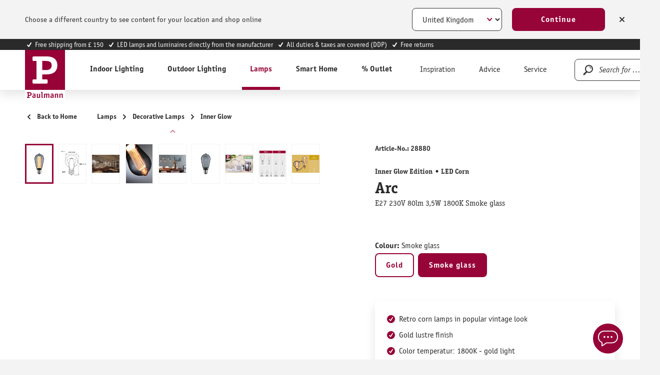

--- FILE ---
content_type: text/html; charset=UTF-8
request_url: https://en.paulmann.com/p/inner-glow-edition-led-corn-arc-e27-230v-80lm-3-5w-1800k-smoke-glass/28880
body_size: 38859
content:
<!DOCTYPE html>
    <html lang="en-EN"
        itemscope="itemscope"
        itemtype="https://schema.org/WebPage">


                                                
                                                                                                                                                                                                                                                                                                                                                                                                                                                                                                                                                                                                                                                                                                                                                                                                                                                                            
                            
    
    <script type="application/ld+json">
        [{"@context":"https://schema.org/","@type":"ProductGroup","name":"Inner Glow Edition LED Corn Arc E27 230V 80lm 3,5W 1800K Smoke glass","description":"Edition Inner Glow - Our new vintage corns in smoke glass with a decorative inner bulb prove that true beauty comes from within. The corn cobs with fine laser engraving emit their gold light into the surroundings subtly and completely glare-free, while the luminous ring at the end of the cob perfectly radiates directed light downwards. The extravagant lamps give any simple luminaire the perfect glamour look. It fits in all standard E27 sockets.","url":"https://en.paulmann.com/p/inner-glow-edition-led-corn-arc-e27-230v-80lm-3-5w-1800k-smoke-glass/28880","sku":"28880","image":["https://content.paulmann.com/media/26/fc/2b/1642597067/28880fr01.jpg?ts=1769762427","https://content.paulmann.com/media/30/8f/09/1743578366/28880am02.jpg?ts=1769762428","https://content.paulmann.com/media/ca/c5/04/1644684084/Mi_Paulmann_2022_36160_10.jpg?ts=1769762428","https://content.paulmann.com/media/37/28/6d/1642597069/28880mi50.jpg?ts=1769762428","https://content.paulmann.com/media/1c/5b/85/1642597071/28880mi90.jpg?ts=1769762428","https://content.paulmann.com/media/6a/18/9c/1642597078/28880fr02.jpg?ts=1769762428","https://content.paulmann.com/media/17/e6/7a/1647483328/PB_Paulmann_recycling_packing_2019.jpg?ts=1769779231","https://content.paulmann.com/media/48/88/95/1689296492/PB_Paulmann_Leuchtmittel_Sockel_Info.jpg?ts=1769779231","https://content.paulmann.com/media/77/02/15/1647524493/PB_LM_Paulmann_Edition_InnerGlow.jpg?ts=1769762760"],"brand":{"@type":"Brand","name":"Paulmann"},"productGroupID":"4586a4ce97f24488bc16edd0756da635","variesBy":["https://schema.org/size","https://schema.org/color"],"hasVariant":[{"@type":"Product","sku":"28879","name":"Inner Glow Edition LED Corn Arc E27 230V 160lm 3,5W 1800K Gold","description":"Edition Inner Glow - Our new vintage corns with a decorative inner bulb prove that true beauty comes from within. The corn cobs with fine laser engraving emit their gold light into the surroundings subtly and completely glare-free, while the luminous ring at the end of the cob perfectly radiates directed light downwards. The extravagant lamps give any simple luminaire the perfect glamour look. It fits in all standard E27 sockets.","image":["https://content.paulmann.com/media/11/0f/a9/1642597024/28879fr01.jpg?ts=1769762413","https://content.paulmann.com/media/63/91/90/1743578353/28879am02.jpg?ts=1769762413","https://content.paulmann.com/media/19/66/6c/1644684069/Mi_Paulmann_2022_36160_03.jpg?ts=1769762413","https://content.paulmann.com/media/f1/2a/65/1644684005/Mi_Paulmann_2022_36160_07.jpg?ts=1769762757","https://content.paulmann.com/media/6e/fa/ab/1642597055/28879mi50.jpg?ts=1769762413","https://content.paulmann.com/media/9b/ef/da/1642597061/28879fr02.jpg?ts=1769762413","https://content.paulmann.com/media/bc/bc/e4/1688518855/PB_Entsorgung_fr_FR_750000001.jpg?ts=1769779231","https://content.paulmann.com/media/17/e6/7a/1647483328/PB_Paulmann_recycling_packing_2019.jpg?ts=1769779231","https://content.paulmann.com/media/48/88/95/1689296492/PB_Paulmann_Leuchtmittel_Sockel_Info.jpg?ts=1769779231","https://content.paulmann.com/media/77/02/15/1647524493/PB_LM_Paulmann_Edition_InnerGlow.jpg?ts=1769762760"],"offers":{"@type":"Offer","url":"https://en.paulmann.com/detail/101c959c37104f369246135e9ca6cf22","priceCurrency":"GBP","price":89156.11,"itemCondition":"https://schema.org/NewCondition","availability":"https://schema.org/InStock","shippingDetails":{"@id":"#shipping_policy"},"hasMerchantReturnPolicy":{"@id":"#return_policy"}}},{"@type":"Product","sku":"28880","name":"Inner Glow Edition LED Corn Arc E27 230V 80lm 3,5W 1800K Smoke glass","description":"Edition Inner Glow - Our new vintage corns in smoke glass with a decorative inner bulb prove that true beauty comes from within. The corn cobs with fine laser engraving emit their gold light into the surroundings subtly and completely glare-free, while the luminous ring at the end of the cob perfectly radiates directed light downwards. The extravagant lamps give any simple luminaire the perfect glamour look. It fits in all standard E27 sockets.","image":["https://content.paulmann.com/media/26/fc/2b/1642597067/28880fr01.jpg?ts=1769762427","https://content.paulmann.com/media/30/8f/09/1743578366/28880am02.jpg?ts=1769762428","https://content.paulmann.com/media/ca/c5/04/1644684084/Mi_Paulmann_2022_36160_10.jpg?ts=1769762428","https://content.paulmann.com/media/37/28/6d/1642597069/28880mi50.jpg?ts=1769762428","https://content.paulmann.com/media/1c/5b/85/1642597071/28880mi90.jpg?ts=1769762428","https://content.paulmann.com/media/6a/18/9c/1642597078/28880fr02.jpg?ts=1769762428","https://content.paulmann.com/media/17/e6/7a/1647483328/PB_Paulmann_recycling_packing_2019.jpg?ts=1769779231","https://content.paulmann.com/media/48/88/95/1689296492/PB_Paulmann_Leuchtmittel_Sockel_Info.jpg?ts=1769779231","https://content.paulmann.com/media/77/02/15/1647524493/PB_LM_Paulmann_Edition_InnerGlow.jpg?ts=1769762760"],"offers":{"@type":"Offer","url":"https://en.paulmann.com/detail/e52922f9f27540a7a417b582d4c99daf","priceCurrency":"GBP","price":89156.11,"itemCondition":"https://schema.org/NewCondition","availability":"https://schema.org/InStock","shippingDetails":{"@id":"#shipping_policy"},"hasMerchantReturnPolicy":{"@id":"#return_policy"}}}]}]
    </script>

        
                            
    <head>
                                        <meta charset="utf-8">
            
                            <meta name="viewport"
                      content="width=device-width, initial-scale=1, shrink-to-fit=no">
            
                            <meta name="author"
                      content="">
                <meta name="robots"
                      content="index,follow">
                <meta name="revisit-after"
                      content="15 days">
                <meta name="keywords"
                      content="">
                <meta name="description"
                      content="Edition Inner Glow - Our new vintage corns in smoke glass with a decorative inner bulb prove that true beauty comes from within. The corn cobs with fine laser engraving">
            
                <meta property="og:type"
          content="product"/>
    <meta property="og:site_name"
          content="Paulmann Licht GmbH"/>
    <meta property="og:url"
          content="https://en.paulmann.com/p/inner-glow-edition-led-corn-arc-e27-230v-80lm-3-5w-1800k-smoke-glass/28880"/>
    <meta property="og:title"
          content="Inner Glow Edition LED Corn Arc E27 230V 80lm 3,5W 1800K Smoke glass"/>

    <meta property="og:description"
          content="Edition Inner Glow - Our new vintage corns in smoke glass with a decorative inner bulb prove that true beauty comes from within. The corn cobs with fine laser engraving"/>
    <meta property="og:image"
          content="https://content.paulmann.com/media/26/fc/2b/1642597067/28880fr01.jpg?ts=1769762427"/>

            <meta property="product:brand"
              content="Paulmann"/>
                <meta property="product:product_link"
          content="https://en.paulmann.com/p/inner-glow-edition-led-corn-arc-e27-230v-80lm-3-5w-1800k-smoke-glass/28880"/>

    <meta name="twitter:card"
          content="product"/>
    <meta name="twitter:site"
          content="Paulmann Licht GmbH"/>
    <meta name="twitter:title"
          content="Inner Glow Edition LED Corn Arc E27 230V 80lm 3,5W 1800K Smoke glass"/>
    <meta name="twitter:description"
          content="Edition Inner Glow - Our new vintage corns in smoke glass with a decorative inner bulb prove that true beauty comes from within. The corn cobs with fine laser engraving"/>
    <meta name="twitter:image"
          content="https://content.paulmann.com/media/26/fc/2b/1642597067/28880fr01.jpg?ts=1769762427"/>

                                <meta itemprop="copyrightHolder"
                      content="Paulmann Licht GmbH">
                <meta itemprop="copyrightYear"
                      content="">
                <meta itemprop="isFamilyFriendly"
                      content="true">
                <meta itemprop="image"
                      content="https://content.paulmann.com/media/f6/8d/4b/1582128529/logo.svg?ts=1600853424">
            

                

                                            <meta name="theme-color"
                      content="#f4f0f0">
                            
                                                            <link rel="alternate" hreflang="pl-PL" href="https://pl.paulmann.com/p/inner-glow-edition-kolba-led-arc-e27-230v-80lm-3-5w-1800k-szklo-przydymione/28880">
                                    <link rel="alternate" hreflang="fr-BE" href="https://be.paulmann.com/fr/p/inner-glow-edition-ampoules-led-arc-e27-230v-80lm-3-5w-1800k-verre-fume/28880">
                                    <link rel="alternate" hreflang="nl-BE" href="https://be.paulmann.com/nl/p/inner-glow-edition-led-kolf-arc-e27-230v-80lm-3-5w-1800k-rookglas/28880">
                                    <link rel="alternate" hreflang="fr-CH" href="https://ch.paulmann.com/fr/p/inner-glow-edition-ampoules-led-arc-e27-230v-80lm-3-5w-1800k-verre-fume/28880">
                                    <link rel="alternate" hreflang="de-CH" href="https://ch.paulmann.com/de/p/inner-glow-edition-led-kolben-arc-e27-230v-80lm-3-5w-1800k-rauchglas/28880">
                                    <link rel="alternate" hreflang="nl-NL" href="https://nl.paulmann.com/p/inner-glow-edition-led-kolf-arc-e27-230v-80lm-3-5w-1800k-rookglas/28880">
                                    <link rel="alternate" hreflang="fr-FR" href="https://fr.paulmann.com/p/inner-glow-edition-ampoules-led-arc-e27-230v-80lm-3-5w-1800k-verre-fume/28880">
                                    <link rel="alternate" hreflang="da-DK" href="https://dk.paulmann.com/p/inner-glow-edition-led-kolbe-arc-e27-230v-80lm-3-5w-1800k-roeget-glas/28880">
                                    <link rel="alternate" hreflang="en-GB" href="https://uk.paulmann.com/p/inner-glow-edition-led-corn-arc-e27-230v-80lm-3-5w-1800k-smoke-glass/28880">
                                    <link rel="alternate" hreflang="de-AT" href="https://at.paulmann.com/p/inner-glow-edition-led-kolben-arc-e27-230v-80lm-3-5w-1800k-rauchglas/28880">
                                    <link rel="alternate" hreflang="x-default" href="https://en.paulmann.com/p/inner-glow-edition-led-corn-arc-e27-230v-80lm-3-5w-1800k-smoke-glass/28880">
                                    <link rel="alternate" hreflang="de-DE" href="https://de.paulmann.com/p/inner-glow-edition-led-kolben-arc-e27-230v-80lm-3-5w-1800k-rauchglas/28880">
                            
            

            <meta http-equiv="X-UA-Compatible" content="IE=edge,chrome=1" />
    
                    <link rel="icon" href="https://content.paulmann.com/media/09/6d/10/1600760292/paulmann.ico?ts=1600853422">
        
                                <link rel="apple-touch-icon"
                  href="https://content.paulmann.com/media/5d/c5/2e/1586421582/favicon-paulmann.png?ts=1751983243">
                    
            
    
    <link rel="canonical" href="https://en.paulmann.com/p/inner-glow-edition-led-corn-arc-e27-230v-80lm-3-5w-1800k-smoke-glass/28880">

                    <title itemprop="name">Inner Glow Edition LED Corn Arc E27 230V 80lm 3,5W 1800K Smoke glass</title>
        
                                                                                                <link rel="stylesheet"
                      href="https://s3sw-live.paulmann.com/plm-live/theme/f87af4d368d442f0b5377f1532471e53/css/all.css?1769766593">
                                    

                        <link rel="preload" href="https://content.paulmann.com/css/vendor-pxsw-return-order.4ed903.css" as="style" />
            <link rel="stylesheet" href="https://content.paulmann.com/css/vendor-pxsw-return-order.4ed903.css" />
                    <link rel="preload" href="https://content.paulmann.com/css/vendor-pxsw-language-banner.99a727.css" as="style" />
            <link rel="stylesheet" href="https://content.paulmann.com/css/vendor-pxsw-language-banner.99a727.css" />
                    <link rel="preload" href="https://content.paulmann.com/css/vendor-pxsw-enterprise-cms.33c9bd.css" as="style" />
            <link rel="stylesheet" href="https://content.paulmann.com/css/vendor-pxsw-enterprise-cms.33c9bd.css" />
                    <link rel="preload" href="https://content.paulmann.com/css/vendor-pxsw-pxsw-blog.9efb17.css" as="style" />
            <link rel="stylesheet" href="https://content.paulmann.com/css/vendor-pxsw-pxsw-blog.9efb17.css" />
                    <link rel="preload" href="https://content.paulmann.com/css/pxsw-theme.41139e.css" as="style" />
            <link rel="stylesheet" href="https://content.paulmann.com/css/pxsw-theme.41139e.css" />
                    <link rel="preload" href="https://content.paulmann.com/css/pxsw-coe-wishlist-sw6.2258c5.css" as="style" />
            <link rel="stylesheet" href="https://content.paulmann.com/css/pxsw-coe-wishlist-sw6.2258c5.css" />
                    <link rel="preload" href="https://content.paulmann.com/css/vendor-pxsw-pxsw-easy-calc-dialux.748417.css" as="style" />
            <link rel="stylesheet" href="https://content.paulmann.com/css/vendor-pxsw-pxsw-easy-calc-dialux.748417.css" />
                            <link rel="modulepreload" href="https://content.paulmann.com/js/vendor-pxsw-lazy-loader.80ee29.js" />
                    <link rel="modulepreload" href="https://content.paulmann.com/js/vendor-pxsw-return-order.585e6e.js" />
                    <link rel="modulepreload" href="https://content.paulmann.com/js/vendor-pxsw-b2b-customer-handling.2705bf.js" />
                    <link rel="modulepreload" href="https://content.paulmann.com/js/vendor-pxsw-language-banner.164986.js" />
                    <link rel="modulepreload" href="https://content.paulmann.com/js/vendor-pxsw-enterprise-cms.bdf400.js" />
                    <link rel="modulepreload" href="https://content.paulmann.com/js/vendor-pxsw-pxsw-blog.1d135b.js" />
                    <link rel="modulepreload" href="https://content.paulmann.com/js/pxsw-theme.8a5a38.js" />
            


    
            <link rel="stylesheet" href="https://s3sw-live.paulmann.com/plm-live/bundles/moorlfoundation/storefront/css/animate.css?1755178041">
    
    
            <script type="application/javascript">window.moorlAnimationZIndex = "9000";</script>
    
            <style>
            :root {
                --moorl-advanced-search-width: 600px;
            }
        </style>
    

            <style>
            .product-box .acris-product-badges-left-top { left: 0px; }
            .product-box .acris-product-badges-left-top { top: 0px; }
            .acris-search-suggest-products .acris-product-badges-left-top { left: 0px; }
            .acris-search-suggest-products .acris-product-badges-left-top { top: 0px; }
        </style>
                <style>
            .product-box .acris-product-badges-right-top { right: 0px; }
            .product-box .acris-product-badges-right-top { top: 0px; }
            .acris-search-suggest-products .acris-product-badges-right-top { right: 0px; }
            .acris-search-suggest-products .acris-product-badges-right-top { top: 0px; }
        </style>
                <style>
            .product-box .acris-product-badges-left-bottom { left: 0px; }
            .product-box .acris-product-badges-left-bottom { bottom: 0px; }
            .acris-search-suggest-products .acris-product-badges-left-bottom { left: 0px; }
            .acris-search-suggest-products .acris-product-badges-left-bottom { bottom: 0px; }
        </style>
                <style>
            .product-box .acris-product-badges-right-bottom { right: 0px; }
            .product-box .acris-product-badges-right-bottom { bottom: 0px; }
            .acris-search-suggest-products .acris-product-badges-right-bottom { right: 0px; }
            .acris-search-suggest-products .acris-product-badges-right-bottom { bottom: 0px; }
        </style>
                <style>
            .product-box .acris-product-badge.badge { min-height: 32px; height: 32px; }
            .acris-search-suggest-products .acris-product-badge.badge { min-height: 32px; height: 32px; }
        </style>
    
            <style>
            .product-detail-media .acris-product-badges-left-top, .is-ctl-product .acris-product-badges-left-top{ left: 2px; }
            .product-detail-media .acris-product-badges-left-top, .is-ctl-product .acris-product-badges-left-top{ top: 2px; }
        </style>
                    
    <link rel="preload" href="https://content.paulmann.com/fonts/p-officina-sans-bold-itc.woff2" as="font" type="font/woff2" crossorigin>
    <link rel="preload" href="https://content.paulmann.com/fonts/p-officina-sans-book-italic-itc.woff2" as="font" type="font/woff2" crossorigin>
    <link rel="preload" href="https://content.paulmann.com/fonts/p-officina-sans-book-itc.woff2" as="font" type="font/woff2" crossorigin>
    <link rel="preload" href="https://content.paulmann.com/fonts/p-officina-serif-bold-itc.woff2" as="font" type="font/woff2" crossorigin>
    <link rel="preload" href="https://content.paulmann.com/fonts/p-officina-serif-book-italic-itc.woff2" as="font" type="font/woff2" crossorigin>
    <link rel="preload" href="https://content.paulmann.com/fonts/p-officina-serif-book-itc.woff2" as="font" type="font/woff2" crossorigin>

    <link rel="preconnect" href="https://content.paulmann.com" crossorigin>
    <link rel="preconnect" href="https://cdn.consentmanager.mgr.consensu.org" crossorigin>
    <meta http-equiv="Content-Security-Policy" content="upgrade-insecure-requests">

                                <script id="usercentrics-cmp" src="https://web.cmp.usercentrics.eu/ui/loader.js" data-settings-id="ekrFxAwKPV0jok" data-language="de" async></script>
            
                
    <script>
        window.features = {"V6_5_0_0":true,"v6.5.0.0":true,"V6_6_0_0":true,"v6.6.0.0":true,"V6_7_0_0":false,"v6.7.0.0":false,"V6_8_0_0":false,"v6.8.0.0":false,"ADDRESS_SELECTION_REWORK":false,"address.selection.rework":false,"DISABLE_VUE_COMPAT":false,"disable.vue.compat":false,"ACCESSIBILITY_TWEAKS":true,"accessibility.tweaks":true,"ADMIN_VITE":false,"admin.vite":false,"TELEMETRY_METRICS":false,"telemetry.metrics":false,"PERFORMANCE_TWEAKS":false,"performance.tweaks":false,"CACHE_REWORK":false,"cache.rework":false,"PAYPAL_SETTINGS_TWEAKS":false,"paypal.settings.tweaks":false,"SSO":false,"sso":false,"FEATURE_SWAGCMSEXTENSIONS_1":true,"feature.swagcmsextensions.1":true,"FEATURE_SWAGCMSEXTENSIONS_2":true,"feature.swagcmsextensions.2":true,"FEATURE_SWAGCMSEXTENSIONS_8":true,"feature.swagcmsextensions.8":true,"FEATURE_SWAGCMSEXTENSIONS_63":true,"feature.swagcmsextensions.63":true,"RULE_BUILDER":true,"rule.builder":true,"FLOW_BUILDER":true,"flow.builder":true,"CUSTOM_PRICES":false,"custom.prices":false,"SUBSCRIPTIONS":false,"subscriptions":false,"ADVANCED_SEARCH":true,"advanced.search":true,"MULTI_INVENTORY":false,"multi.inventory":false,"RETURNS_MANAGEMENT":false,"returns.management":false,"TEXT_GENERATOR":true,"text.generator":true,"CHECKOUT_SWEETENER":false,"checkout.sweetener":false,"IMAGE_CLASSIFICATION":true,"image.classification":true,"PROPERTY_EXTRACTOR":true,"property.extractor":true,"REVIEW_SUMMARY":true,"review.summary":true,"REVIEW_TRANSLATOR":true,"review.translator":true,"CONTENT_GENERATOR":true,"content.generator":true,"EXPORT_ASSISTANT":true,"export.assistant":true,"QUICK_ORDER":false,"quick.order":false,"EMPLOYEE_MANAGEMENT":false,"employee.management":false,"QUOTE_MANAGEMENT":false,"quote.management":false,"CAPTCHA":true,"captcha":true,"NATURAL_LANGUAGE_SEARCH":true,"natural.language.search":true};
    </script>
        

                                                                
            <script>
            window.dataLayer = window.dataLayer || [];
            function gtag() { dataLayer.push(arguments); }

            (() => {
                const analyticsStorageEnabled = document.cookie.split(';').some((item) => item.trim().includes('google-analytics-enabled=1'));
                const adsEnabled = document.cookie.split(';').some((item) => item.trim().includes('google-ads-enabled=1'));

                // Always set a default consent for consent mode v2
                gtag('consent', 'default', {
                    'ad_user_data': adsEnabled ? 'granted' : 'denied',
                    'ad_storage': adsEnabled ? 'granted' : 'denied',
                    'ad_personalization': adsEnabled ? 'granted' : 'denied',
                    'analytics_storage': analyticsStorageEnabled ? 'granted' : 'denied'
                });
            })();
        </script>
    
        
    

    <!-- Shopware Analytics -->
    <script>
        window.shopwareAnalytics = {
            trackingId: '',
            merchantConsent: true,
            debug: false,
            storefrontController: 'Product',
            storefrontAction: 'index',
            storefrontRoute: 'frontend.detail.page',
            storefrontCmsPageType:  'product_detail' ,
        };
    </script>
    <!-- End Shopware Analytics -->
        

    
                    


                        <script                     type="text/javascript">
                window.ga4CustomUrl = '';
            </script>
            
                                                                                        
    
                                                                                                <script                         type="text/javascript">
                    window.googleAnalyticsEnabled = false;
                    window.googleAdsEnabled = false;
                    window.ga4Enabled = false;
                    window.googleTagEnabled = false;

                    window.metaAdsEnabled = false;
                    window.microsoftAdsEnabled = false;
                    window.pinterestAdsEnabled = false;
                    window.tiktokAdsEnabled = false;
                    window.conversionConfiguration = "brutto";
                    window.taxConfiguration = "brutto";

                    window.requestLocale = 'en-GB';

                                        window.ga4CookieConfig = 'userCentrics';
                    

                                        window.generateLeadValue = '1';
                                        window.ga4Currency = 'GBP';

                </script>
                                                            <script                             type="text/javascript">
                        window.ga4TagId = 'GTM-W7JL3M4';
                        window.dataLayer = window.dataLayer || [];
                        window.googleTagEnabled = true;
                        window.ga4Enabled = true;
                        window.ga4controllerName = 'product';
                        window.ga4controllerAction = 'index';
                        window.ga4activeNavigationId = 'e52922f9f27540a7a417b582d4c99daf';
                        window.ga4activeNavigationName = 'Inner Glow';
                        window.ga4affiliation = 'Paulmann EN International';
                        window.ga4salesChannelName = 'Paulmann EN International';
                        window.ga4salesChannelId = 'e6346b11d2b34232ab3e3f4c1522cdf7';
                        if (localStorage.getItem("ga4UserId")) window.ga4UserId = localStorage.getItem("ga4UserId");
                        if (localStorage.getItem("ga4CustomerLifetimeValue")) window.ga4CustomerLifetimeValue = localStorage.getItem("ga4CustomerLifetimeValue");
                        if (localStorage.getItem("ga4CustomerOrderCount")) window.ga4CustomerOrderCount = localStorage.getItem("ga4CustomerOrderCount");

                                                window.ga4upCoupon = false;
                                                                        window.ga4gpCoupon = false;
                                                                        window.customTagManager = false;
                                                                        window.ga4AdvancedConsentMode = true;
                                                                        window.ga4ActiveConsentMode = false;
                                                                        window.metaAdsEnabled = true;
                        
                                                window.microsoftAdsEnabled = true;

                        
                                                window.pinterestAdsEnabled = true;
                        
                                                window.tiktokAdsEnabled = true;
                                            </script>
                                                                                            <script                             type="text/javascript">
                        window.googleAnalyticsEnabled = true;
                                            window.taxConfiguration = 'netto';
                                        </script>
                                    
                                    <script                         type="text/javascript">
                    window.googleAdsEnabled = true;
                                        window.conversionConfiguration = 'brutto';
                                    </script>
                    
        
            <script                     type="text/javascript">
                            window.ga4Guest = false;
                        </script>

                            <script                         type="text/javascript">
                    window.ga4UserLoggedIn = false;
                    if (localStorage.getItem("loginSent")) localStorage.removeItem("loginSent");
                    if (localStorage.getItem("signUpSent")) localStorage.removeItem("signUpSent");
                </script>
            
            
                        
                
    
                        <script                     type="text/javascript">
                window.ga4Product = {};
            </script>
                
                    

                
                    
                    
                                                                
                                                                                        
                

                
                                                                                                
                                                    
                                                    
                                    <script                             type="text/javascript">
                        window.ga4Product['e52922f9f27540a7a417b582d4c99daf'] = {
                            item_id: '28880',
                            item_name: 'Inner Glow Edition LED Corn Arc E27 230V 80lm 3,5W 1800K Smoke glass',
                            item_variant: 'Colour Smoke glass ',
                            item_brand: 'Paulmann',
                            currency: 'GBP',
                            price: '99999',
                            extra: {
                                minPurchase: '1',
                                shopware_id: 'e52922f9f27540a7a417b582d4c99daf',
                                realPrice: '99999',
                                item_startPrice: '99999',
                                taxRate: '19',
                                parentId: '4586a4ce97f24488bc16edd0756da635'
                            }
                        };
                                                    window.ga4Product['e52922f9f27540a7a417b582d4c99daf']['item_list_id'] = 'product';
                            window.ga4Product['e52922f9f27540a7a417b582d4c99daf']['item_list_name'] = 'product';
                                                                                                                                                                            window.ga4Product['e52922f9f27540a7a417b582d4c99daf']['item_category'] = 'ShopB2B Pro';
                                                                                                                                                                window.ga4Product['e52922f9f27540a7a417b582d4c99daf']['item_category2'] = 'Leuchtmittel';
                                                                                                                                                                window.ga4Product['e52922f9f27540a7a417b582d4c99daf']['item_category3'] = 'Welche Fassung?';
                                                                                                                                                                window.ga4Product['e52922f9f27540a7a417b582d4c99daf']['item_category4'] = 'E27 - Schraubgewinde';
                                                                                                                                        </script>
                                        
    
            
                    
    


                                
            <script type="text/javascript"
                                src='https://www.google.com/recaptcha/api.js?render=6Lfpwk0nAAAAAIu9BSg_w2ETp6DrOLsLrz6URGio'
                defer></script>
        <script>
                                        window.googleReCaptchaV3Active = true;
                    </script>
            

    
                    
    
        
                            <script src="https://s3sw-live.paulmann.com/plm-live/bundles/emarsysintegration/EmarsysScarabQueueCommon.js?1761728948"></script>
                    <script type="text/javascript">
                var ScarabQueue = ScarabQueue || [];
        (function(id) {
            if (document.getElementById(id)) return;
            var js = document.createElement('script'); js.id = id;
            js.src = '//cdn.scarabresearch.com/js/125C6090ACABBA9F/scarab-v2.js';
                        var fs = document.getElementsByTagName('script')[0];
            fs.parentNode.insertBefore(js, fs);
        })('scarab-js-api');
            </script>
            
                                                        <script>
        ScarabQueue.push(['category', 'Lamps > Decorative Lamps > Inner Glow']);
        ScarabQueue.push(['view', 'e52922f9f27540a7a417b582d4c99daf']);
    </script>

                            
                                        
                                        
                                        
                            <script>
    ScarabQueue.push(['cart', [
            ]]);
</script>
            
                            <script>
    ScarabQueue.push(['tag', 'content_pageview', {
        content_category: 'frontend.detail.page',
        content_url: 'https://en.paulmann.com/p/inner-glow-edition-led-corn-arc-e27-230v-80lm-3-5w-1800k-smoke-glass/28880',
        content_title: 'Inner Glow Edition LED Corn Arc E27 230V 80lm 3,5W 1800K Smoke glass',
        content_tag: ''
    }]);
</script>
            
                        
                                    <script>
                    window.useDefaultCookieConsent = true;
                </script>
                    
                                                    <script>
                window.activeNavigationId = '6829f6ce26b6486b86e5fe1d8f831b3c';
                window.router = {
                    'frontend.cart.offcanvas': '/checkout/offcanvas',
                    'frontend.cookie.offcanvas': '/cookie/offcanvas',
                    'frontend.checkout.finish.page': '/checkout/finish',
                    'frontend.checkout.info': '/widgets/checkout/info',
                    'frontend.menu.offcanvas': '/widgets/menu/offcanvas',
                    'frontend.cms.page': '/widgets/cms',
                    'frontend.cms.navigation.page': '/widgets/cms/navigation',
                    'frontend.account.addressbook': '/widgets/account/address-book',
                    'frontend.country.country-data': '/country/country-state-data',
                    'frontend.app-system.generate-token': '/app-system/Placeholder/generate-token',
                    };
                window.salesChannelId = 'e6346b11d2b34232ab3e3f4c1522cdf7';
            </script>
        

        
    <script>
        window.router['widgets.swag.cmsExtensions.quickview'] = '/swag/cms-extensions/quickview';
        window.router['widgets.swag.cmsExtensions.quickview.variant'] = '/swag/cms-extensions/quickview/variant';
    </script>

    <script>
        window.router['pxsw.register-tools.addressSuggestion'] = '/storefront/pxsw/address/suggest'
    </script>


    
    

    <script>
        window.router['frontend.shopware_analytics.customer.data'] = '/storefront/script/shopware-analytics-customer'
    </script>


    <script>
        window.router['frontend.product.review.translate'] = '/translate-review';
    </script>

                                <script>
                
                window.breakpoints = {"xs":0,"sm":576,"md":768,"lg":992,"xl":1200,"xxl":1400};
            </script>
        
        
                                    
    
                            <script>
                window.themeAssetsPublicPath = 'https://s3sw-live.paulmann.com/plm-live/theme/a1c2ffac43a843b5a133a22c08615f62/assets/';
            </script>
        
                           
    <script>
        window.validationMessages = {"required":"Input should not be empty.","email":"Invalid email address. Email addresses must use the format \"user@example.com\".","confirmation":"Confirmation field does not match.","minLength":"Input is too short."};
    </script>


    <script>
        window.validationMessages.pattern = "The input does not have the correct format.";
    </script>
        
                                                                <script>
                        window.themeJsPublicPath = 'https://s3sw-live.paulmann.com/plm-live/theme/f87af4d368d442f0b5377f1532471e53/js/';
                    </script>
                                            <script type="text/javascript" src="https://s3sw-live.paulmann.com/plm-live/theme/f87af4d368d442f0b5377f1532471e53/js/storefront/storefront.js?1769766593" defer></script>
                                            <script type="text/javascript" src="https://s3sw-live.paulmann.com/plm-live/theme/f87af4d368d442f0b5377f1532471e53/js/swag-pay-pal/swag-pay-pal.js?1769766594" defer></script>
                                            <script type="text/javascript" src="https://s3sw-live.paulmann.com/plm-live/theme/f87af4d368d442f0b5377f1532471e53/js/frosh-platform-share-basket/frosh-platform-share-basket.js?1769766594" defer></script>
                                            <script type="text/javascript" src="https://s3sw-live.paulmann.com/plm-live/theme/f87af4d368d442f0b5377f1532471e53/js/swag-cms-extensions/swag-cms-extensions.js?1769766594" defer></script>
                                            <script type="text/javascript" src="https://s3sw-live.paulmann.com/plm-live/theme/f87af4d368d442f0b5377f1532471e53/js/coe-wishlist-sw6/coe-wishlist-sw6.js?1769766594" defer></script>
                                            <script type="text/javascript" src="https://s3sw-live.paulmann.com/plm-live/theme/f87af4d368d442f0b5377f1532471e53/js/swag-b2b-platform/swag-b2b-platform.js?1769766594" defer></script>
                                            <script type="text/javascript" src="https://s3sw-live.paulmann.com/plm-live/theme/f87af4d368d442f0b5377f1532471e53/js/netzp-shopmanager6/netzp-shopmanager6.js?1769766594" defer></script>
                                            <script type="text/javascript" src="https://s3sw-live.paulmann.com/plm-live/theme/f87af4d368d442f0b5377f1532471e53/js/pali-dynamic-yield/pali-dynamic-yield.js?1769766594" defer></script>
                                            <script type="text/javascript" src="https://s3sw-live.paulmann.com/plm-live/theme/f87af4d368d442f0b5377f1532471e53/js/unzer-payment6/unzer-payment6.js?1769766594" defer></script>
                                            <script type="text/javascript" src="https://s3sw-live.paulmann.com/plm-live/theme/f87af4d368d442f0b5377f1532471e53/js/zeobv-get-notified/zeobv-get-notified.js?1769766594" defer></script>
                                            <script type="text/javascript" src="https://s3sw-live.paulmann.com/plm-live/theme/f87af4d368d442f0b5377f1532471e53/js/emarsys-integration/emarsys-integration.js?1769766594" defer></script>
                                            <script type="text/javascript" src="https://s3sw-live.paulmann.com/plm-live/theme/f87af4d368d442f0b5377f1532471e53/js/pickware-dhl/pickware-dhl.js?1769766594" defer></script>
                                            <script type="text/javascript" src="https://s3sw-live.paulmann.com/plm-live/theme/f87af4d368d442f0b5377f1532471e53/js/pickware-shipping-bundle/pickware-shipping-bundle.js?1769766594" defer></script>
                                            <script type="text/javascript" src="https://s3sw-live.paulmann.com/plm-live/theme/f87af4d368d442f0b5377f1532471e53/js/pali-genesys/pali-genesys.js?1769766594" defer></script>
                                            <script type="text/javascript" src="https://s3sw-live.paulmann.com/plm-live/theme/f87af4d368d442f0b5377f1532471e53/js/d-i-sco-g-a4/d-i-sco-g-a4.js?1769766594" defer></script>
                                            <script type="text/javascript" src="https://s3sw-live.paulmann.com/plm-live/theme/f87af4d368d442f0b5377f1532471e53/js/subscription/subscription.js?1769766594" defer></script>
                                            <script type="text/javascript" src="https://s3sw-live.paulmann.com/plm-live/theme/f87af4d368d442f0b5377f1532471e53/js/checkout-sweetener/checkout-sweetener.js?1769766594" defer></script>
                                            <script type="text/javascript" src="https://s3sw-live.paulmann.com/plm-live/theme/f87af4d368d442f0b5377f1532471e53/js/text-translator/text-translator.js?1769766594" defer></script>
                                            <script type="text/javascript" src="https://s3sw-live.paulmann.com/plm-live/theme/f87af4d368d442f0b5377f1532471e53/js/employee-management/employee-management.js?1769766594" defer></script>
                                            <script type="text/javascript" src="https://s3sw-live.paulmann.com/plm-live/theme/f87af4d368d442f0b5377f1532471e53/js/quick-order/quick-order.js?1769766594" defer></script>
                                            <script type="text/javascript" src="https://s3sw-live.paulmann.com/plm-live/theme/f87af4d368d442f0b5377f1532471e53/js/advanced-search/advanced-search.js?1769766595" defer></script>
                                            <script type="text/javascript" src="https://s3sw-live.paulmann.com/plm-live/theme/f87af4d368d442f0b5377f1532471e53/js/captcha/captcha.js?1769766594" defer></script>
                                            <script type="text/javascript" src="https://s3sw-live.paulmann.com/plm-live/theme/f87af4d368d442f0b5377f1532471e53/js/quote-management/quote-management.js?1769766594" defer></script>
                                            <script type="text/javascript" src="https://s3sw-live.paulmann.com/plm-live/theme/f87af4d368d442f0b5377f1532471e53/js/a-i-search/a-i-search.js?1769766594" defer></script>
                                            <script type="text/javascript" src="https://s3sw-live.paulmann.com/plm-live/theme/f87af4d368d442f0b5377f1532471e53/js/spatial-cms-element/spatial-cms-element.js?1769766595" defer></script>
                                            <script type="text/javascript" src="https://s3sw-live.paulmann.com/plm-live/theme/f87af4d368d442f0b5377f1532471e53/js/order-approval/order-approval.js?1769766595" defer></script>
                                            <script type="text/javascript" src="https://s3sw-live.paulmann.com/plm-live/theme/f87af4d368d442f0b5377f1532471e53/js/shopping-list/shopping-list.js?1769766594" defer></script>
                                            <script type="text/javascript" src="https://s3sw-live.paulmann.com/plm-live/theme/f87af4d368d442f0b5377f1532471e53/js/moorl-foundation/moorl-foundation.js?1769766595" defer></script>
                                            <script type="text/javascript" src="https://s3sw-live.paulmann.com/plm-live/theme/f87af4d368d442f0b5377f1532471e53/js/pali-lobster-proxy/pali-lobster-proxy.js?1769766595" defer></script>
                                            <script type="text/javascript" src="https://s3sw-live.paulmann.com/plm-live/theme/f87af4d368d442f0b5377f1532471e53/js/swag-analytics/swag-analytics.js?1769766594" defer></script>
                                    

            <script defer type="module" src="https://content.paulmann.com/js/vendor-pxsw-lazy-loader.80ee29.js"></script>
            <script defer type="module" src="https://content.paulmann.com/js/vendor-pxsw-return-order.585e6e.js"></script>
            <script defer type="module" src="https://content.paulmann.com/js/vendor-pxsw-b2b-customer-handling.2705bf.js"></script>
            <script defer type="module" src="https://content.paulmann.com/js/vendor-pxsw-language-banner.164986.js"></script>
            <script defer type="module" src="https://content.paulmann.com/js/vendor-pxsw-enterprise-cms.bdf400.js"></script>
            <script defer type="module" src="https://content.paulmann.com/js/vendor-pxsw-pxsw-blog.1d135b.js"></script>
            <script defer type="module" src="https://content.paulmann.com/js/pxsw-theme.8a5a38.js"></script>
                        

    
    
        </head>


    <body class="is-ctl-product is-act-index pxsw-shop-off-buy pxsw-shop-off-account">

            
                
    
    
            <div id="page-top" class="skip-to-content bg-primary-subtle text-primary-emphasis overflow-hidden" tabindex="-1">
            <div class="container skip-to-content-container d-flex justify-content-center visually-hidden-focusable">
                                                                                        <a href="#content-main" class="skip-to-content-link d-inline-flex text-decoration-underline m-1 p-2 fw-bold gap-2">
                                Skip to main content
                            </a>
                                            
                                                                        <a href="#header-main-search-input" class="skip-to-content-link d-inline-flex text-decoration-underline m-1 p-2 fw-bold gap-2 d-none d-sm-block">
                                Skip to search
                            </a>
                                            
                                                                        <a href="#main-navigation-menu" class="skip-to-content-link d-inline-flex text-decoration-underline m-1 p-2 fw-bold gap-2 d-none d-lg-block">
                                Skip to main navigation
                            </a>
                                                                        </div>
        </div>
        
                                
                <noscript class="noscript-main">
                
    <div role="alert"
         aria-live="polite"
                  class="alert alert-info d-flex align-items-center">
                                        
                                                                                                                                            <span class="icon icon-info">
                                        <svg xmlns="http://www.w3.org/2000/svg" xmlns:xlink="http://www.w3.org/1999/xlink" width="24" height="24" viewBox="0 0 24 24"><defs><path d="M12 7c.5523 0 1 .4477 1 1s-.4477 1-1 1-1-.4477-1-1 .4477-1 1-1zm1 9c0 .5523-.4477 1-1 1s-1-.4477-1-1v-5c0-.5523.4477-1 1-1s1 .4477 1 1v5zm11-4c0 6.6274-5.3726 12-12 12S0 18.6274 0 12 5.3726 0 12 0s12 5.3726 12 12zM12 2C6.4772 2 2 6.4772 2 12s4.4772 10 10 10 10-4.4772 10-10S17.5228 2 12 2z" id="icons-default-info" /></defs><use xlink:href="#icons-default-info" fill="#758CA3" fill-rule="evenodd" /></svg>
                    </span>
    
                
                    <div class="alert-content-container">
                                                    
                                                        <div class="alert-content">                                                    To be able to use the full range of Shopware 6, we recommend activating Javascript in your browser.
                                                                </div>                
                                                                </div>
            </div>
            </noscript>
        

                                                            
    
                <header class="header-main">
                                                        
        <div
            class="language-banner invisible"
            data-px-language-banner="true"
            data-px-language-banner-options="{&quot;snippets&quot;:{&quot;de&quot;:{&quot;message&quot;:&quot;W\u00e4hle ein anderes Land, um Inhalte f\u00fcr deinen Standort zu sehen und online einzukaufen&quot;,&quot;button&quot;:&quot;Weiter&quot;,&quot;closeButton&quot;:&quot;Schlie\u00dfen&quot;},&quot;en&quot;:{&quot;message&quot;:&quot;Choose a different country to see content for your location and shop online&quot;,&quot;button&quot;:&quot;Continue&quot;,&quot;closeButton&quot;:&quot;Close&quot;},&quot;nl&quot;:{&quot;message&quot;:&quot;Kies een ander land om inhoud voor uw locatie te bekijken en online te winkelen&quot;,&quot;button&quot;:&quot;Doorgaan&quot;,&quot;closeButton&quot;:&quot;Sluiten&quot;},&quot;es&quot;:{&quot;message&quot;:&quot;Elija un pa\u00eds diferente para ver el contenido de su ubicaci\u00f3n y compre en l\u00ednea&quot;,&quot;button&quot;:&quot;Seguir&quot;,&quot;closeButton&quot;:&quot;Cerrar&quot;},&quot;fr&quot;:{&quot;message&quot;:&quot;Choisissez un autre pays pour voir le contenu de votre emplacement et effectuer des achats en ligne&quot;,&quot;button&quot;:&quot;Continuez&quot;,&quot;closeButton&quot;:&quot;Fermer&quot;},&quot;da&quot;:{&quot;message&quot;:&quot;V\u00e6lg et andet land for at se indhold for din placering og shoppe online&quot;,&quot;button&quot;:&quot;Blive ved&quot;,&quot;closeButton&quot;:&quot;Luk&quot;}}}">
                            <div class="language-banner-content">
                    <div class="language-banner-content-message">
                        <p id="languageBannerContentMessageValue" class="language-banner-content-message-value">Choose a different country to see content for your location and shop online</p>
                    </div>
                    <form class="language-banner-content-form"
                          data-form-csrf-handler="true">
                        <select class="language-banner-content-form-select form-select" aria-labelledby="languageBannerContentMessageValue">
                                                                                                                            
                                    
                                    
                                    <option
                                        id="pl-PL"
                                        value="https://pl.paulmann.com/p/inner-glow-edition-kolba-led-arc-e27-230v-80lm-3-5w-1800k-szklo-przydymione/28880"
                                        >
                                        Polski
                                    </option>
                                                                    
                                    
                                    
                                    <option
                                        id="fr-BE"
                                        value="https://be.paulmann.com/fr/p/inner-glow-edition-ampoules-led-arc-e27-230v-80lm-3-5w-1800k-verre-fume/28880"
                                        >
                                        Belgique (français)
                                    </option>
                                                                    
                                    
                                    
                                    <option
                                        id="nl-BE"
                                        value="https://be.paulmann.com/nl/p/inner-glow-edition-led-kolf-arc-e27-230v-80lm-3-5w-1800k-rookglas/28880"
                                        >
                                        België (nederlandse)
                                    </option>
                                                                    
                                    
                                    
                                    <option
                                        id="fr-CH"
                                        value="https://ch.paulmann.com/fr/p/inner-glow-edition-ampoules-led-arc-e27-230v-80lm-3-5w-1800k-verre-fume/28880"
                                        >
                                        Suisse (français)
                                    </option>
                                                                    
                                    
                                    
                                    <option
                                        id="de-CH"
                                        value="https://ch.paulmann.com/de/p/inner-glow-edition-led-kolben-arc-e27-230v-80lm-3-5w-1800k-rauchglas/28880"
                                        >
                                        Schweiz (deutsch)
                                    </option>
                                                                    
                                    
                                    
                                    <option
                                        id="nl-NL"
                                        value="https://nl.paulmann.com/p/inner-glow-edition-led-kolf-arc-e27-230v-80lm-3-5w-1800k-rookglas/28880"
                                        >
                                        Nederland
                                    </option>
                                                                    
                                    
                                    
                                    <option
                                        id="fr-FR"
                                        value="https://fr.paulmann.com/p/inner-glow-edition-ampoules-led-arc-e27-230v-80lm-3-5w-1800k-verre-fume/28880"
                                        >
                                        France
                                    </option>
                                                                    
                                    
                                    
                                    <option
                                        id="da-DK"
                                        value="https://dk.paulmann.com/p/inner-glow-edition-led-kolbe-arc-e27-230v-80lm-3-5w-1800k-roeget-glas/28880"
                                        >
                                        Danmark
                                    </option>
                                                                    
                                    
                                    
                                    <option
                                        id="en-GB"
                                        value="https://uk.paulmann.com/p/inner-glow-edition-led-corn-arc-e27-230v-80lm-3-5w-1800k-smoke-glass/28880"
                                         selected>
                                        United Kingdom
                                    </option>
                                                                    
                                    
                                    
                                    <option
                                        id="de-AT"
                                        value="https://at.paulmann.com/p/inner-glow-edition-led-kolben-arc-e27-230v-80lm-3-5w-1800k-rauchglas/28880"
                                        >
                                        Österreich
                                    </option>
                                                                    
                                                                                                                
                                    
                                    <option
                                        id="international"
                                        value="https://en.paulmann.com/p/inner-glow-edition-led-corn-arc-e27-230v-80lm-3-5w-1800k-smoke-glass/28880"
                                        >
                                        Paulmann International
                                    </option>
                                                                    
                                    
                                    
                                    <option
                                        id="de-DE"
                                        value="https://de.paulmann.com/p/inner-glow-edition-led-kolben-arc-e27-230v-80lm-3-5w-1800k-rauchglas/28880"
                                        >
                                        Deutschland
                                    </option>
                                                                                                                </select>
                        <button class="btn btn-primary submit language-banner-content-button-value" type="submit">Continue</button>
                    </form>
                </div>
                <button class="btn border-0 close-button" type="button" aria-label="Close">
                    <svg px width="24" height="24">
    <use xlink:href="/sprite/sprite.svg#close"/>
</svg>
                </button>
                    </div>
                                    
    <div class="top-bar d-none d-xl-block w-100">
        <div class="container">
            <div class="top-bar-row has-b2b-button">
                <div class="top-bar-infotext">
                    <span>
                        <svg px width="16" height="16">
    <use xlink:href="/sprite/sprite.svg#check-16"/>
</svg>
                        Free shipping from £ 150 
                    </span>
                    <span>
                        <svg px width="16" height="16">
    <use xlink:href="/sprite/sprite.svg#check-16"/>
</svg>
                        LED lamps and luminaires directly from the manufacturer
                    </span>
                    <span>
                        <svg px width="16" height="16">
    <use xlink:href="/sprite/sprite.svg#check-16"/>
</svg>
                        All duties &amp; taxes are covered (DDP)
                    </span>
                    <span>
                        <svg px width="16" height="16">
    <use xlink:href="/sprite/sprite.svg#check-16"/>
</svg>
                        <a class="top-bar-list-item top-bar-infotext "
                           href="/paulmann/shop/returns/">Free returns</a>
                    </span>
                </div>

                <nav class="top-bar-nav" aria-label="Shop settings">
                                                                ´
                                                        <nav class="top-bar-nav language-currency">
                                                                                    
                
                        
                            
            
                                                                                    
                
                        
                            
                    </nav>
                    </nav>
            </div>
        </div>
    </div>
    

        <div class="container">
        <div class="row header-row">
            <div class="header-mobile-menu-col col-2 d-xl-none">
                <div class="menu-button">
                                            <button class="btn nav-main-toggle-btn header-actions-btn"
                                type="button"
                                data-off-canvas-menu="true"
                                aria-label="Menu">
                                                            <svg px width="24" height="24">
    <use xlink:href="/sprite/sprite.svg#menu"/>
</svg>
                                                    </button>
                                    </div>
                
            </div>

                            <div class="header-logo-col w-auto">
                        <div class="header-logo-main text-center">
                    <a class="header-logo-main-link"
               href="/"
               title="Go to homepage">
                                    <picture class="header-logo-picture d-block m-auto">
                                    <source srcset="https://content.paulmann.com/media/f6/8d/4b/1582128529/logo.svg?ts=1600853424"
                media="(min-width: 1280px)">
                <source srcset="https://content.paulmann.com/media/81/8d/94/1582128529/logo_mobile.svg?ts=1600853424"
                media="(min-width: 768px)">
    
                                    <source srcset="https://content.paulmann.com/media/81/8d/94/1582128529/logo_mobile.svg?ts=1600853424"
                media="(max-width: 767px)">
    
                                                                                    <img src="https://content.paulmann.com/media/f6/8d/4b/1582128529/logo.svg?ts=1600853424"
                                     alt="Go to homepage"
                                     class="img-fluid header-logo-main-img">
                                                                        </picture>
                            </a>
            </div>
                </div>
                        <div class="navigation-actions-wrapper d-flex w-auto p-0 col-2 col-md-3">
                    
    <div class="main-navigation"
         id="mainNavigation"
         data-flyout-menu="true">
                                        <nav class="nav main-navigation-menu"
                        id="main-navigation-menu"
                        aria-label="Main navigation"
                        itemscope="itemscope"
                        itemtype="https://schema.org/SiteNavigationElement">
                        
                        
                                                            
                                                            
                                                        
                                                <a class="nav-link main-navigation-link"
                       href="https://en.paulmann.com/indoor-lighting/"
                       itemprop="url"
                       data-flyout-menu-trigger="972e5cef8a9b45d2859f181f45a60d0c"                                               title="Indoor Lighting">
                        <div class="main-navigation-link-text">
                            <span itemprop="name">Indoor Lighting</span>
                        </div>
                    </a>
                                            <div class="navigation-flyouts position-absolute w-100 start-0 top-100">
                            <div class="navigation-flyout"
                                 data-flyout-menu-id="972e5cef8a9b45d2859f181f45a60d0c">
                                <div class="container">
                                            
    
        <div class="navigation-flyout-content pb-3 pt-6">
                            
                    <div class="navigation-wrapper">
                <div class="navigation-flyout-categories is-base p-5">
                                            
                            
                    

    <div class="navigation-flyout-categories is-level-0">
        
                                                    
                                                
                                                <div class="navigation-flyout-col pb-5">
                                                                                    <a class="nav-item nav-link navigation-flyout-link mb-1 p-0 is-level-0"
                                   href="https://en.paulmann.com/indoor-lighting/rail-systems/"
                                   itemprop="url"
                                                                      aria-label="Indoor Lighting, Rail Systems">
                                    <span itemprop="name">Rail Systems</span>
                                </a>
                                                    
                                                                                        
        

    <div class="navigation-flyout-categories is-level-1">
        
                                                    
                                                
                                                <div class="navigation-flyout-col">
                                                                                    <a class="nav-item nav-link navigation-flyout-link mb-1 p-0 is-level-1"
                                   href="https://en.paulmann.com/indoor-lighting/rail-systems/urail-230-v-rail-system/"
                                   itemprop="url"
                                                                      aria-label="Indoor Lighting, Rail Systems, URail 230 V Rail System">
                                    <span itemprop="name">URail 230 V Rail System</span>
                                </a>
                                                    
                                                                                                </div>
                                    
                                                    
                                                
                                                <div class="navigation-flyout-col">
                                                                                    <a class="nav-item nav-link navigation-flyout-link mb-1 p-0 is-level-1"
                                   href="https://en.paulmann.com/indoor-lighting/rail-systems/prorail3-rail-system/"
                                   itemprop="url"
                                                                      aria-label="Indoor Lighting, Rail Systems, ProRail3 Rail System">
                                    <span itemprop="name">ProRail3 Rail System</span>
                                </a>
                                                    
                                                                                                </div>
                                        </div>

                                                                                                    </div>
                                    
                                                    
                                                
                                                <div class="navigation-flyout-col pb-5">
                                                                                    <a class="nav-item nav-link navigation-flyout-link mb-1 p-0 is-level-0"
                                   href="https://en.paulmann.com/indoor-lighting/belt-system/"
                                   itemprop="url"
                                                                      aria-label="Indoor Lighting, Belt System">
                                    <span itemprop="name">Belt System</span>
                                </a>
                                                    
                                                                                        
        

    <div class="navigation-flyout-categories is-level-1">
        
                                                                                        
                                                
                                                
                                                                                        
                                                
                                                
                                                                                        
                                                
                                                
                                                                                        
                                                
                                                    </div>

                                                                                                                            </div>
                                    
                                                    
                                                
                                                <div class="navigation-flyout-col pb-5">
                                                                                    <a class="nav-item nav-link navigation-flyout-link mb-1 p-0 is-level-0"
                                   href="https://en.paulmann.com/indoor-lighting/lighting-channel-system/"
                                   itemprop="url"
                                                                      aria-label="Indoor Lighting, Lighting Channel System">
                                    <span itemprop="name">Lighting Channel System</span>
                                </a>
                                                    
                                                                                        
        

    <div class="navigation-flyout-categories is-level-1">
        
                                                                                        
                                                
                                                
                                                                                        
                                                
                                                
                                                                                        
                                                
                                                    </div>

                                                                                                                </div>
                                    
                                                    
                                                
                                                <div class="navigation-flyout-col pb-5">
                                                                                    <a class="nav-item nav-link navigation-flyout-link mb-1 p-0 is-level-0"
                                   href="https://en.paulmann.com/indoor-lighting/cable-systems/"
                                   itemprop="url"
                                                                      aria-label="Indoor Lighting, Cable Systems">
                                    <span itemprop="name">Cable Systems</span>
                                </a>
                                                    
                                                                                        
        

    <div class="navigation-flyout-categories is-level-1">
        
                                                                                        
                                                
                                                
                                                                                        
                                                
                                                
                                                                                        
                                                
                                                    </div>

                                                                                                                </div>
                                    
                                                    
                                                
                                                <div class="navigation-flyout-col pb-5">
                                                                                    <a class="nav-item nav-link navigation-flyout-link mb-1 p-0 is-level-0"
                                   href="https://en.paulmann.com/indoor-lighting/recessed-luminaires/"
                                   itemprop="url"
                                                                      aria-label="Indoor Lighting, Recessed Luminaires">
                                    <span itemprop="name">Recessed Luminaires</span>
                                </a>
                                                    
                                                                                        
        

    <div class="navigation-flyout-categories is-level-1">
        
                                                                                        
                                                
                                                
                                                                                        
                                                
                                                
                                                                                        
                                                
                                                
                                                                                        
                                                
                                                
                                                                                        
                                                
                                                
                                                                                        
                                                
                                                
                                                                                        
                                                
                                                
                                                                                        
                                                
                                                
                                                                                        
                                                
                                                
                                                                                        
                                                
                                                    </div>

                                                                                                                                                                                                    </div>
                                    
                                                    
                                                
                                                <div class="navigation-flyout-col pb-5">
                                                                                    <a class="nav-item nav-link navigation-flyout-link mb-1 p-0 is-level-0"
                                   href="https://en.paulmann.com/indoor-lighting/led-stripes/"
                                   itemprop="url"
                                                                      aria-label="Indoor Lighting, LED Stripes">
                                    <span itemprop="name">LED Stripes</span>
                                </a>
                                                    
                                                                                        
        

    <div class="navigation-flyout-categories is-level-1">
        
                                                                                        
                                                
                                                
                                                                                        
                                                
                                                
                                                                                        
                                                
                                                
                                                                                        
                                                
                                                
                                                                                        
                                                
                                                
                                                                                        
                                                
                                                    </div>

                                                                                                                                                    </div>
                                    
                                                    
                                                
                                                <div class="navigation-flyout-col pb-5">
                                                                                    <a class="nav-item nav-link navigation-flyout-link mb-1 p-0 is-level-0"
                                   href="https://en.paulmann.com/indoor-lighting/led-profiles/"
                                   itemprop="url"
                                                                      aria-label="Indoor Lighting, LED Profiles">
                                    <span itemprop="name">LED Profiles</span>
                                </a>
                                                    
                                                                                        
        

    <div class="navigation-flyout-categories is-level-1">
        
                                                                                        
                                                
                                                
                                                                                        
                                                
                                                
                                                                                        
                                                
                                                
                                                                                        
                                                
                                                
                                                                                        
                                                
                                                
                                                                                        
                                                
                                                
                                                                                        
                                                
                                                    </div>

                                                                                                                                                                </div>
                                    
                                                    
                                                
                                                <div class="navigation-flyout-col pb-5">
                                                                                    <a class="nav-item nav-link navigation-flyout-link mb-1 p-0 is-level-0"
                                   href="https://en.paulmann.com/indoor-lighting/led-tiles/"
                                   itemprop="url"
                                                                      aria-label="Indoor Lighting, LED Tiles">
                                    <span itemprop="name">LED Tiles</span>
                                </a>
                                                    
                                                                                        
        

    <div class="navigation-flyout-categories is-level-1">
        
                                                                                        
                                                
                                                
                                                                                        
                                                
                                                
                                                                                        
                                                
                                                    </div>

                                                                                                                </div>
                                    
                                                    
                                                
                                                <div class="navigation-flyout-col pb-5">
                                                                                    <a class="nav-item nav-link navigation-flyout-link mb-1 p-0 is-level-0"
                                   href="https://en.paulmann.com/indoor-lighting/led-panels/"
                                   itemprop="url"
                                                                      aria-label="Indoor Lighting, LED Panels">
                                    <span itemprop="name">LED Panels</span>
                                </a>
                                                    
                                                                                        
        

    <div class="navigation-flyout-categories is-level-1">
        
                                                                                        
                                                
                                                
                                                                                        
                                                
                                                
                                                                                        
                                                
                                                
                                                                                        
                                                
                                                
                                                                                        
                                                
                                                    </div>

                                                                                                                                        </div>
                                    
                                                    
                                                
                                                <div class="navigation-flyout-col pb-5">
                                                                                    <a class="nav-item nav-link navigation-flyout-link mb-1 p-0 is-level-0"
                                   href="https://en.paulmann.com/indoor-lighting/led-recessed-panels/"
                                   itemprop="url"
                                                                      aria-label="Indoor Lighting, LED Recessed Panels">
                                    <span itemprop="name">LED Recessed Panels</span>
                                </a>
                                                    
                                                                                        
        

    <div class="navigation-flyout-categories is-level-1">
        
                                                                                        
                                                
                                                
                                                                                        
                                                
                                                
                                                                                        
                                                
                                                
                                                                                        
                                                
                                                
                                                                                        
                                                
                                                    </div>

                                                                                                                                        </div>
                                    
                                                    
                                                
                                                <div class="navigation-flyout-col pb-5">
                                                                                    <a class="nav-item nav-link navigation-flyout-link mb-1 p-0 is-level-0"
                                   href="https://en.paulmann.com/indoor-lighting/ceiling-lamps/"
                                   itemprop="url"
                                                                      aria-label="Indoor Lighting, Ceiling Lamps">
                                    <span itemprop="name">Ceiling Lamps</span>
                                </a>
                                                    
                                                                                        
        

    <div class="navigation-flyout-categories is-level-1">
        
                                                                                        
                                                
                                                
                                                                                        
                                                
                                                    </div>

                                                                                                    </div>
                                    
                                                    
                                                
                                                <div class="navigation-flyout-col pb-5">
                                                                                    <a class="nav-item nav-link navigation-flyout-link mb-1 p-0 is-level-0"
                                   href="https://en.paulmann.com/indoor-lighting/pendant-luminaires/"
                                   itemprop="url"
                                                                      aria-label="Indoor Lighting, Pendant Luminaires">
                                    <span itemprop="name">Pendant Luminaires</span>
                                </a>
                                                    
                                                                                        
        

    <div class="navigation-flyout-categories is-level-1">
        
                                                                                        
                                                
                                                
                                                                                        
                                                
                                                
                                                                                        
                                                
                                                    </div>

                                                                                                                </div>
                                    
                                                    
                                                
                                                <div class="navigation-flyout-col pb-5">
                                                                                    <a class="nav-item nav-link navigation-flyout-link mb-1 p-0 is-level-0"
                                   href="https://en.paulmann.com/indoor-lighting/wall-luminaires/"
                                   itemprop="url"
                                                                      aria-label="Indoor Lighting, Wall Luminaires">
                                    <span itemprop="name">Wall Luminaires</span>
                                </a>
                                                    
                                                                                        
        

    <div class="navigation-flyout-categories is-level-1">
        
                                                                                        
                                                
                                                
                                                                                        
                                                
                                                
                                                                                        
                                                
                                                
                                                                                        
                                                
                                                
                                                                                        
                                                
                                                    </div>

                                                                                                                                        </div>
                                    
                                                    
                                                
                                                <div class="navigation-flyout-col pb-5">
                                                                                    <a class="nav-item nav-link navigation-flyout-link mb-1 p-0 is-level-0"
                                   href="https://en.paulmann.com/indoor-lighting/furniture-luminaires/"
                                   itemprop="url"
                                                                      aria-label="Indoor Lighting, Furniture Luminaires">
                                    <span itemprop="name">Furniture Luminaires</span>
                                </a>
                                                    
                                                                                        
        

    <div class="navigation-flyout-categories is-level-1">
        
                                                                                        
                                                
                                                
                                                                                        
                                                
                                                
                                                                                        
                                                
                                                
                                                                                        
                                                
                                                
                                                                                        
                                                
                                                    </div>

                                                                                                                                        </div>
                                    
                                                    
                                                
                                                <div class="navigation-flyout-col pb-5">
                                                                                    <a class="nav-item nav-link navigation-flyout-link mb-1 p-0 is-level-0"
                                   href="https://en.paulmann.com/indoor-lighting/floor-luminaires/"
                                   itemprop="url"
                                                                      aria-label="Indoor Lighting, Floor Luminaires">
                                    <span itemprop="name">Floor Luminaires</span>
                                </a>
                                                    
                                                                                        
        

    <div class="navigation-flyout-categories is-level-1">
            </div>

                                                                            </div>
                                    
                                                    
                                                
                                                <div class="navigation-flyout-col pb-5">
                                                                                    <a class="nav-item nav-link navigation-flyout-link mb-1 p-0 is-level-0"
                                   href="https://en.paulmann.com/indoor-lighting/table-luminaires/"
                                   itemprop="url"
                                                                      aria-label="Indoor Lighting, Table Luminaires">
                                    <span itemprop="name">Table Luminaires</span>
                                </a>
                                                    
                                                                                        
        

    <div class="navigation-flyout-categories is-level-1">
        
                                                                                        
                                                
                                                
                                                                                        
                                                
                                                
                                                                                        
                                                
                                                
                                                                                        
                                                
                                                    </div>

                                                                                                                            </div>
                                    
                                                    
                                                
                                                <div class="navigation-flyout-col pb-5">
                                                                                    <a class="nav-item nav-link navigation-flyout-link mb-1 p-0 is-level-0"
                                   href="https://en.paulmann.com/indoor-lighting/attractively-priced-sets/"
                                   itemprop="url"
                                                                      aria-label="Indoor Lighting, Attractively Priced Sets">
                                    <span itemprop="name">Attractively Priced Sets</span>
                                </a>
                                                    
                                                                                        
        

    <div class="navigation-flyout-categories is-level-1">
            </div>

                                                                            </div>
                                    
                                                    
                                                
                                                <div class="navigation-flyout-col pb-5">
                                                                                    <a class="nav-item nav-link navigation-flyout-link mb-1 p-0 is-level-0"
                                   href="https://en.paulmann.com/indoor-lighting/lighting-sets/"
                                   itemprop="url"
                                                                      aria-label="Indoor Lighting, Lighting sets">
                                    <span itemprop="name">Lighting sets</span>
                                </a>
                                                    
                                                                                        
        

    <div class="navigation-flyout-categories is-level-1">
            </div>

                                                                            </div>
                                    
                                                    
                                                
                                                <div class="navigation-flyout-col pb-5">
                                                                                    <a class="nav-item nav-link navigation-flyout-link mb-1 p-0 is-level-0"
                                   href="https://en.paulmann.com/indoor-lighting/accessories/"
                                   itemprop="url"
                                                                      aria-label="Indoor Lighting, Accessories">
                                    <span itemprop="name">Accessories</span>
                                </a>
                                                    
                                                                                        
        

    <div class="navigation-flyout-categories is-level-1">
        
                                                    
                                                
                                                <div class="navigation-flyout-col">
                                                                                    <a class="nav-item nav-link navigation-flyout-link mb-1 p-0 is-level-1"
                                   href="https://en.paulmann.com/indoor-lighting/accessories/transformers/"
                                   itemprop="url"
                                                                      aria-label="Indoor Lighting, Accessories, Transformers">
                                    <span itemprop="name">Transformers</span>
                                </a>
                                                    
                                                                                                </div>
                                    
                                                    
                                                
                                                <div class="navigation-flyout-col">
                                                                                    <a class="nav-item nav-link navigation-flyout-link mb-1 p-0 is-level-1"
                                   href="https://en.paulmann.com/indoor-lighting/accessories/sockets-switches/"
                                   itemprop="url"
                                                                      aria-label="Indoor Lighting, Accessories, Sockets &amp; Switches">
                                    <span itemprop="name">Sockets &amp; Switches</span>
                                </a>
                                                    
                                                                                                </div>
                                    
                                                    
                                                
                                                <div class="navigation-flyout-col">
                                                                                    <a class="nav-item nav-link navigation-flyout-link mb-1 p-0 is-level-1"
                                   href="https://en.paulmann.com/indoor-lighting/accessories/connectors-fittings/"
                                   itemprop="url"
                                                                      aria-label="Indoor Lighting, Accessories, Connectors &amp; Fittings">
                                    <span itemprop="name">Connectors &amp; Fittings</span>
                                </a>
                                                    
                                                                                                </div>
                                    
                                                    
                                                
                                                <div class="navigation-flyout-col">
                                                                                    <a class="nav-item nav-link navigation-flyout-link mb-1 p-0 is-level-1"
                                   href="https://en.paulmann.com/indoor-lighting/accessories/snap-rings/"
                                   itemprop="url"
                                                                      aria-label="Indoor Lighting, Accessories, Snap Rings">
                                    <span itemprop="name">Snap Rings</span>
                                </a>
                                                    
                                                                                                </div>
                                    
                                                    
                                                
                                                <div class="navigation-flyout-col">
                                                                                    <a class="nav-item nav-link navigation-flyout-link mb-1 p-0 is-level-1"
                                   href="https://en.paulmann.com/indoor-lighting/accessories/installation-pots-adapters/"
                                   itemprop="url"
                                                                      aria-label="Indoor Lighting, Accessories, Installation Pots &amp; Adapters">
                                    <span itemprop="name">Installation Pots &amp; Adapters</span>
                                </a>
                                                    
                                                                                                </div>
                                        </div>

                                                                                                                                        </div>
                                    
                                                    
                                                
                                                <div class="navigation-flyout-col pb-5">
                                                                                    <a class="nav-item nav-link navigation-flyout-link mb-1 p-0 is-level-0"
                                   href="https://en.paulmann.com/indoor-lighting/uses/"
                                   itemprop="url"
                                                                      aria-label="Indoor Lighting, Uses">
                                    <span itemprop="name">Uses</span>
                                </a>
                                                    
                                                                                        
        

    <div class="navigation-flyout-categories is-level-1">
        
                                                    
                                                
                                                <div class="navigation-flyout-col">
                                                                                    <a class="nav-item nav-link navigation-flyout-link mb-1 p-0 is-level-1"
                                   href="https://en.paulmann.com/indoor-lighting/uses/bathroom-luminaires/"
                                   itemprop="url"
                                                                      aria-label="Indoor Lighting, Uses, Bathroom Luminaires">
                                    <span itemprop="name">Bathroom Luminaires</span>
                                </a>
                                                    
                                                                                                </div>
                                    
                                                    
                                                
                                                <div class="navigation-flyout-col">
                                                                                    <a class="nav-item nav-link navigation-flyout-link mb-1 p-0 is-level-1"
                                   href="https://en.paulmann.com/indoor-lighting/uses/kitchen-luminaires/"
                                   itemprop="url"
                                                                      aria-label="Indoor Lighting, Uses, Kitchen Luminaires">
                                    <span itemprop="name">Kitchen Luminaires</span>
                                </a>
                                                    
                                                                                                </div>
                                    
                                                    
                                                
                                                <div class="navigation-flyout-col">
                                                                                    <a class="nav-item nav-link navigation-flyout-link mb-1 p-0 is-level-1"
                                   href="https://en.paulmann.com/indoor-lighting/uses/office-luminaires/"
                                   itemprop="url"
                                                                      aria-label="Indoor Lighting, Uses, Office Luminaires">
                                    <span itemprop="name">Office Luminaires</span>
                                </a>
                                                    
                                                                                                </div>
                                    
                                                    
                                                
                                                <div class="navigation-flyout-col">
                                                                                    <a class="nav-item nav-link navigation-flyout-link mb-1 p-0 is-level-1"
                                   href="https://en.paulmann.com/indoor-lighting/uses/staircase-luminaires/"
                                   itemprop="url"
                                                                      aria-label="Indoor Lighting, Uses, Staircase Luminaires">
                                    <span itemprop="name">Staircase Luminaires</span>
                                </a>
                                                    
                                                                                                </div>
                                    
                                                    
                                                
                                                <div class="navigation-flyout-col">
                                                                                    <a class="nav-item nav-link navigation-flyout-link mb-1 p-0 is-level-1"
                                   href="https://en.paulmann.com/indoor-lighting/uses/dining-room-luminaires/"
                                   itemprop="url"
                                                                      aria-label="Indoor Lighting, Uses, Dining Room Luminaires">
                                    <span itemprop="name">Dining Room Luminaires</span>
                                </a>
                                                    
                                                                                                </div>
                                    
                                                    
                                                
                                                <div class="navigation-flyout-col">
                                                                                    <a class="nav-item nav-link navigation-flyout-link mb-1 p-0 is-level-1"
                                   href="https://en.paulmann.com/indoor-lighting/uses/indoor-luminaires/"
                                   itemprop="url"
                                                                      aria-label="Indoor Lighting, Uses, Indoor Luminaires">
                                    <span itemprop="name">Indoor Luminaires</span>
                                </a>
                                                    
                                                                                                </div>
                                    
                                                    
                                                
                                                <div class="navigation-flyout-col">
                                                                                    <a class="nav-item nav-link navigation-flyout-link mb-1 p-0 is-level-1"
                                   href="https://en.paulmann.com/indoor-lighting/uses/bedroom-luminaires/"
                                   itemprop="url"
                                                                      aria-label="Indoor Lighting, Uses, Bedroom Luminaires">
                                    <span itemprop="name">Bedroom Luminaires</span>
                                </a>
                                                    
                                                                                                </div>
                                    
                                                    
                                                
                                                <div class="navigation-flyout-col">
                                                                                    <a class="nav-item nav-link navigation-flyout-link mb-1 p-0 is-level-1"
                                   href="https://en.paulmann.com/indoor-lighting/uses/cellar-luminaires/"
                                   itemprop="url"
                                                                      aria-label="Indoor Lighting, Uses, Cellar Luminaires">
                                    <span itemprop="name">Cellar Luminaires</span>
                                </a>
                                                    
                                                                                                </div>
                                    
                                                    
                                                
                                                <div class="navigation-flyout-col">
                                                                                    <a class="nav-item nav-link navigation-flyout-link mb-1 p-0 is-level-1"
                                   href="https://en.paulmann.com/indoor-lighting/uses/hallway-luminaires/"
                                   itemprop="url"
                                                                      aria-label="Indoor Lighting, Uses, Hallway Luminaires">
                                    <span itemprop="name">Hallway Luminaires</span>
                                </a>
                                                    
                                                                                                </div>
                                    
                                                    
                                                
                                                <div class="navigation-flyout-col">
                                                                                    <a class="nav-item nav-link navigation-flyout-link mb-1 p-0 is-level-1"
                                   href="https://en.paulmann.com/indoor-lighting/uses/gaming-room/"
                                   itemprop="url"
                                                                      aria-label="Indoor Lighting, Uses, Gaming Room">
                                    <span itemprop="name">Gaming Room</span>
                                </a>
                                                    
                                                                                                </div>
                                    
                                                    
                                                
                                                <div class="navigation-flyout-col">
                                                                                    <a class="nav-item nav-link navigation-flyout-link mb-1 p-0 is-level-1"
                                   href="https://en.paulmann.com/indoor-lighting/uses/night-and-orientation-lights/"
                                   itemprop="url"
                                                                      aria-label="Indoor Lighting, Uses, Night and Orientation Lights">
                                    <span itemprop="name">Night and Orientation Lights</span>
                                </a>
                                                    
                                                                                                </div>
                                    
                                                    
                                                
                                                <div class="navigation-flyout-col">
                                                                                    <a class="nav-item nav-link navigation-flyout-link mb-1 p-0 is-level-1"
                                   href="https://en.paulmann.com/indoor-lighting/uses/commercial-luminaires/"
                                   itemprop="url"
                                                                      aria-label="Indoor Lighting, Uses, Commercial Luminaires">
                                    <span itemprop="name">Commercial Luminaires</span>
                                </a>
                                                    
                                                                                                </div>
                                        </div>

                                                                                                                                                                                                                            </div>
                                    
                                                    
                                                
                                                <div class="navigation-flyout-col pb-5">
                                                                                    <a class="nav-item nav-link navigation-flyout-link mb-1 p-0 is-level-0"
                                   href="https://en.paulmann.com/indoor-lighting/new-lighting-products/"
                                   itemprop="url"
                                                                      aria-label="Indoor Lighting, New Lighting Products">
                                    <span itemprop="name">New Lighting Products</span>
                                </a>
                                                    
                                                                                        
        

    <div class="navigation-flyout-categories is-level-1">
            </div>

                                                                            </div>
                                        </div>

                                                                                                                                                                                                                                                                                                                                                                                                                                                                                                                                                                                                                                                                                                        <a class="btn btn-primary"
                    href="https://en.paulmann.com/indoor-lighting/"
                    itemprop="url"
                    aria-label="Show all from category Indoor Lighting">
                    Show all
                </a>
                                                            </div>
            </div>
            </div>
                                </div>
                            </div>
                        </div>
                                                                                            
                                                            
                                                        
                                                <a class="nav-link main-navigation-link"
                       href="https://en.paulmann.com/outdoor-lighting/"
                       itemprop="url"
                       data-flyout-menu-trigger="ea1e794f314c45a1b1ad7e7e705ddefe"                                               title="Outdoor Lighting">
                        <div class="main-navigation-link-text">
                            <span itemprop="name">Outdoor Lighting</span>
                        </div>
                    </a>
                                            <div class="navigation-flyouts position-absolute w-100 start-0 top-100">
                            <div class="navigation-flyout"
                                 data-flyout-menu-id="ea1e794f314c45a1b1ad7e7e705ddefe">
                                <div class="container">
                                            
    
        <div class="navigation-flyout-content pb-3 pt-6">
                            
                    <div class="navigation-wrapper">
                <div class="navigation-flyout-categories is-base p-5">
                                            
                            
                    

    <div class="navigation-flyout-categories is-level-0">
        
                                                    
                                                
                                                <div class="navigation-flyout-col pb-5">
                                                                                    <a class="nav-item nav-link navigation-flyout-link mb-1 p-0 is-level-0"
                                   href="https://en.paulmann.com/outdoor-lighting/plug-shine-light-system-for-the-garden/"
                                   itemprop="url"
                                                                      aria-label="Outdoor Lighting, Plug &amp; Shine Light System for the Garden">
                                    <span itemprop="name">Plug &amp; Shine Light System for the Garden</span>
                                </a>
                                                    
                                                                                        
        

    <div class="navigation-flyout-categories is-level-1">
        
                                                    
                                                
                                                <div class="navigation-flyout-col">
                                                                                    <a class="nav-item nav-link navigation-flyout-link mb-1 p-0 is-level-1"
                                   href="https://en.paulmann.com/outdoor-lighting/plug-shine-light-system-for-the-garden/starter-sets/"
                                   itemprop="url"
                                                                      aria-label="Outdoor Lighting, Plug &amp; Shine Light System for the Garden, Starter Sets">
                                    <span itemprop="name">Starter Sets</span>
                                </a>
                                                    
                                                                                                </div>
                                    
                                                    
                                                
                                                <div class="navigation-flyout-col">
                                                                                    <a class="nav-item nav-link navigation-flyout-link mb-1 p-0 is-level-1"
                                   href="https://en.paulmann.com/outdoor-lighting/plug-shine-light-system-for-the-garden/expansion-sets/"
                                   itemprop="url"
                                                                      aria-label="Outdoor Lighting, Plug &amp; Shine Light System for the Garden, Expansion Sets">
                                    <span itemprop="name">Expansion Sets</span>
                                </a>
                                                    
                                                                                                </div>
                                    
                                                    
                                                
                                                <div class="navigation-flyout-col">
                                                                                    <a class="nav-item nav-link navigation-flyout-link mb-1 p-0 is-level-1"
                                   href="https://en.paulmann.com/outdoor-lighting/plug-shine-light-system-for-the-garden/luminaires/"
                                   itemprop="url"
                                                                      aria-label="Outdoor Lighting, Plug &amp; Shine Light System for the Garden, Luminaires">
                                    <span itemprop="name">Luminaires</span>
                                </a>
                                                    
                                                                                                </div>
                                    
                                                    
                                                
                                                <div class="navigation-flyout-col">
                                                                                    <a class="nav-item nav-link navigation-flyout-link mb-1 p-0 is-level-1"
                                   href="https://en.paulmann.com/outdoor-lighting/plug-shine-light-system-for-the-garden/cables/"
                                   itemprop="url"
                                                                      aria-label="Outdoor Lighting, Plug &amp; Shine Light System for the Garden, Cables">
                                    <span itemprop="name">Cables</span>
                                </a>
                                                    
                                                                                                </div>
                                    
                                                    
                                                
                                                <div class="navigation-flyout-col">
                                                                                    <a class="nav-item nav-link navigation-flyout-link mb-1 p-0 is-level-1"
                                   href="https://en.paulmann.com/outdoor-lighting/plug-shine-light-system-for-the-garden/transformers/"
                                   itemprop="url"
                                                                      aria-label="Outdoor Lighting, Plug &amp; Shine Light System for the Garden, Transformers">
                                    <span itemprop="name">Transformers</span>
                                </a>
                                                    
                                                                                                </div>
                                    
                                                    
                                                
                                                <div class="navigation-flyout-col">
                                                                                    <a class="nav-item nav-link navigation-flyout-link mb-1 p-0 is-level-1"
                                   href="https://en.paulmann.com/outdoor-lighting/plug-shine-light-system-for-the-garden/controllers/"
                                   itemprop="url"
                                                                      aria-label="Outdoor Lighting, Plug &amp; Shine Light System for the Garden, Controllers">
                                    <span itemprop="name">Controllers</span>
                                </a>
                                                    
                                                                                                </div>
                                    
                                                                                        
                                                
                                                
                                                    
                                                
                                                <div class="navigation-flyout-col">
                                                                                    <a class="nav-item nav-link navigation-flyout-link mb-1 p-0 is-level-1"
                                   href="https://en.paulmann.com/outdoor-lighting/plug-shine-light-system-for-the-garden/smart-luminaires/"
                                   itemprop="url"
                                                                      aria-label="Outdoor Lighting, Plug &amp; Shine Light System for the Garden, Smart Luminaires">
                                    <span itemprop="name">Smart Luminaires</span>
                                </a>
                                                    
                                                                                                </div>
                                    
                                                    
                                                
                                                <div class="navigation-flyout-col">
                                                                                    <a class="nav-item nav-link navigation-flyout-link mb-1 p-0 is-level-1"
                                   href="https://en.paulmann.com/outdoor-lighting/plug-shine-light-system-for-the-garden/loxone/"
                                   itemprop="url"
                                                                      aria-label="Outdoor Lighting, Plug &amp; Shine Light System for the Garden, Loxone">
                                    <span itemprop="name">Loxone</span>
                                </a>
                                                    
                                                                                                </div>
                                        </div>

                                                                                                                                                                                        </div>
                                    
                                                    
                                                
                                                <div class="navigation-flyout-col pb-5">
                                                                                    <a class="nav-item nav-link navigation-flyout-link mb-1 p-0 is-level-0"
                                   href="https://en.paulmann.com/outdoor-lighting/bollard-lights/"
                                   itemprop="url"
                                                                      aria-label="Outdoor Lighting, Bollard Lights">
                                    <span itemprop="name">Bollard Lights</span>
                                </a>
                                                    
                                                                                        
        

    <div class="navigation-flyout-categories is-level-1">
            </div>

                                                                            </div>
                                    
                                                    
                                                
                                                <div class="navigation-flyout-col pb-5">
                                                                                    <a class="nav-item nav-link navigation-flyout-link mb-1 p-0 is-level-0"
                                   href="https://en.paulmann.com/outdoor-lighting/garden-spotlights/"
                                   itemprop="url"
                                                                      aria-label="Outdoor Lighting, Garden Spotlights">
                                    <span itemprop="name">Garden Spotlights</span>
                                </a>
                                                    
                                                                                        
        

    <div class="navigation-flyout-categories is-level-1">
            </div>

                                                                            </div>
                                    
                                                    
                                                
                                                <div class="navigation-flyout-col pb-5">
                                                                                    <a class="nav-item nav-link navigation-flyout-link mb-1 p-0 is-level-0"
                                   href="https://en.paulmann.com/outdoor-lighting/outdoor-wall-luminaires/"
                                   itemprop="url"
                                                                      aria-label="Outdoor Lighting, Outdoor Wall Luminaires">
                                    <span itemprop="name">Outdoor Wall Luminaires</span>
                                </a>
                                                    
                                                                                        
        

    <div class="navigation-flyout-categories is-level-1">
            </div>

                                                                            </div>
                                    
                                                    
                                                
                                                <div class="navigation-flyout-col pb-5">
                                                                                    <a class="nav-item nav-link navigation-flyout-link mb-1 p-0 is-level-0"
                                   href="https://en.paulmann.com/outdoor-lighting/outdoor-ceiling-luminaires/"
                                   itemprop="url"
                                                                      aria-label="Outdoor Lighting, Outdoor Ceiling Luminaires">
                                    <span itemprop="name">Outdoor Ceiling Luminaires</span>
                                </a>
                                                    
                                                                                        
        

    <div class="navigation-flyout-categories is-level-1">
            </div>

                                                                            </div>
                                    
                                                    
                                                
                                                <div class="navigation-flyout-col pb-5">
                                                                                    <a class="nav-item nav-link navigation-flyout-link mb-1 p-0 is-level-0"
                                   href="https://en.paulmann.com/outdoor-lighting/outdoor-led-strips/"
                                   itemprop="url"
                                                                      aria-label="Outdoor Lighting, Outdoor LED Strips">
                                    <span itemprop="name">Outdoor LED Strips</span>
                                </a>
                                                    
                                                                                        
        

    <div class="navigation-flyout-categories is-level-1">
            </div>

                                                                            </div>
                                    
                                                    
                                                
                                                <div class="navigation-flyout-col pb-5">
                                                                                    <a class="nav-item nav-link navigation-flyout-link mb-1 p-0 is-level-0"
                                   href="https://en.paulmann.com/outdoor-lighting/outdoor-fairy-lights/"
                                   itemprop="url"
                                                                      aria-label="Outdoor Lighting, Outdoor Fairy Lights">
                                    <span itemprop="name">Outdoor Fairy Lights</span>
                                </a>
                                                    
                                                                                        
        

    <div class="navigation-flyout-categories is-level-1">
            </div>

                                                                            </div>
                                    
                                                    
                                                
                                                <div class="navigation-flyout-col pb-5">
                                                                                    <a class="nav-item nav-link navigation-flyout-link mb-1 p-0 is-level-0"
                                   href="https://en.paulmann.com/outdoor-lighting/portable-battery-powered-luminaires/"
                                   itemprop="url"
                                                                      aria-label="Outdoor Lighting, Portable Battery-Powered Luminaires">
                                    <span itemprop="name">Portable Battery-Powered Luminaires</span>
                                </a>
                                                    
                                                                                        
        

    <div class="navigation-flyout-categories is-level-1">
            </div>

                                                                            </div>
                                    
                                                    
                                                
                                                <div class="navigation-flyout-col pb-5">
                                                                                    <a class="nav-item nav-link navigation-flyout-link mb-1 p-0 is-level-0"
                                   href="https://en.paulmann.com/outdoor-lighting/house-230-v/"
                                   itemprop="url"
                                                                      aria-label="Outdoor Lighting, House 230 V">
                                    <span itemprop="name">House 230 V</span>
                                </a>
                                                    
                                                                                        
        

    <div class="navigation-flyout-categories is-level-1">
        
                                                                                        
                                                
                                                
                                                                                        
                                                
                                                
                                                                                        
                                                
                                                
                                                                                        
                                                
                                                
                                                                                        
                                                
                                                
                                                                                        
                                                
                                                
                                                                                        
                                                
                                                
                                                                                        
                                                
                                                    </div>

                                                                                                                                                                            </div>
                                    
                                                    
                                                
                                                <div class="navigation-flyout-col pb-5">
                                                                                    <a class="nav-item nav-link navigation-flyout-link mb-1 p-0 is-level-0"
                                   href="https://en.paulmann.com/outdoor-lighting/solar-lights/"
                                   itemprop="url"
                                                                      aria-label="Outdoor Lighting, Solar Lights">
                                    <span itemprop="name">Solar Lights</span>
                                </a>
                                                    
                                                                                        
        

    <div class="navigation-flyout-categories is-level-1">
        
                                                                                        
                                                
                                                
                                                                                        
                                                
                                                
                                                                                        
                                                
                                                
                                                                                        
                                                
                                                
                                                                                        
                                                
                                                    </div>

                                                                                                                                        </div>
                                    
                                                    
                                                
                                                <div class="navigation-flyout-col pb-5">
                                                                                    <a class="nav-item nav-link navigation-flyout-link mb-1 p-0 is-level-0"
                                   href="https://en.paulmann.com/outdoor-lighting/insect-friendly-outdoor-luminaires/"
                                   itemprop="url"
                                                                      aria-label="Outdoor Lighting, Insect-Friendly Outdoor Luminaires ">
                                    <span itemprop="name">Insect-Friendly Outdoor Luminaires </span>
                                </a>
                                                    
                                                                                        
        

    <div class="navigation-flyout-categories is-level-1">
            </div>

                                                                            </div>
                                    
                                                    
                                                
                                                <div class="navigation-flyout-col pb-5">
                                                                                    <a class="nav-item nav-link navigation-flyout-link mb-1 p-0 is-level-0"
                                   href="https://en.paulmann.com/outdoor-lighting/seawater-resistant-outdoor-luminaires/"
                                   itemprop="url"
                                                                      aria-label="Outdoor Lighting, Seawater-Resistant Outdoor Luminaires">
                                    <span itemprop="name">Seawater-Resistant Outdoor Luminaires</span>
                                </a>
                                                    
                                                                                        
        

    <div class="navigation-flyout-categories is-level-1">
            </div>

                                                                            </div>
                                    
                                                    
                                                
                                                <div class="navigation-flyout-col pb-5">
                                                                                    <a class="nav-item nav-link navigation-flyout-link mb-1 p-0 is-level-0"
                                   href="https://en.paulmann.com/outdoor-lighting/park-light-system/"
                                   itemprop="url"
                                                                      aria-label="Outdoor Lighting, Park + Light System">
                                    <span itemprop="name">Park + Light System</span>
                                </a>
                                                    
                                                                                        
        

    <div class="navigation-flyout-categories is-level-1">
        
                                                                                        
                                                
                                                
                                                                                        
                                                
                                                
                                                                                        
                                                
                                                    </div>

                                                                                                                </div>
                                    
                                                    
                                                
                                                <div class="navigation-flyout-col pb-5">
                                                                                    <a class="nav-item nav-link navigation-flyout-link mb-1 p-0 is-level-0"
                                   href="https://en.paulmann.com/outdoor-lighting/preisattraktive-sets-aussen/"
                                   itemprop="url"
                                                                      aria-label="Outdoor Lighting, Preisattraktive Sets außen">
                                    <span itemprop="name">Preisattraktive Sets außen</span>
                                </a>
                                                    
                                                                                        
        

    <div class="navigation-flyout-categories is-level-1">
            </div>

                                                                            </div>
                                    
                                                    
                                                
                                                <div class="navigation-flyout-col pb-5">
                                                                                    <a class="nav-item nav-link navigation-flyout-link mb-1 p-0 is-level-0"
                                   href="https://en.paulmann.com/outdoor-lighting/accessories-outdoors/"
                                   itemprop="url"
                                                                      aria-label="Outdoor Lighting, Accessories Outdoors">
                                    <span itemprop="name">Accessories Outdoors</span>
                                </a>
                                                    
                                                                                        
        

    <div class="navigation-flyout-categories is-level-1">
            </div>

                                                                            </div>
                                    
                                                    
                                                
                                                <div class="navigation-flyout-col pb-5">
                                                                                    <a class="nav-item nav-link navigation-flyout-link mb-1 p-0 is-level-0"
                                   href="https://en.paulmann.com/outdoor-lighting/uses/"
                                   itemprop="url"
                                                                      aria-label="Outdoor Lighting, Uses">
                                    <span itemprop="name">Uses</span>
                                </a>
                                                    
                                                                                        
        

    <div class="navigation-flyout-categories is-level-1">
        
                                                    
                                                
                                                <div class="navigation-flyout-col">
                                                                                    <a class="nav-item nav-link navigation-flyout-link mb-1 p-0 is-level-1"
                                   href="https://en.paulmann.com/outdoor-lighting/uses/path-luminaires/"
                                   itemprop="url"
                                                                      aria-label="Outdoor Lighting, Uses, Path Luminaires">
                                    <span itemprop="name">Path Luminaires</span>
                                </a>
                                                    
                                                                                                </div>
                                    
                                                    
                                                
                                                <div class="navigation-flyout-col">
                                                                                    <a class="nav-item nav-link navigation-flyout-link mb-1 p-0 is-level-1"
                                   href="https://en.paulmann.com/outdoor-lighting/uses/patio-luminaires/"
                                   itemprop="url"
                                                                      aria-label="Outdoor Lighting, Uses, Patio Luminaires">
                                    <span itemprop="name">Patio Luminaires</span>
                                </a>
                                                    
                                                                                                </div>
                                    
                                                    
                                                
                                                <div class="navigation-flyout-col">
                                                                                    <a class="nav-item nav-link navigation-flyout-link mb-1 p-0 is-level-1"
                                   href="https://en.paulmann.com/outdoor-lighting/uses/garden-lights/"
                                   itemprop="url"
                                                                      aria-label="Outdoor Lighting, Uses, Garden Lights">
                                    <span itemprop="name">Garden Lights</span>
                                </a>
                                                    
                                                                                                </div>
                                    
                                                    
                                                
                                                <div class="navigation-flyout-col">
                                                                                    <a class="nav-item nav-link navigation-flyout-link mb-1 p-0 is-level-1"
                                   href="https://en.paulmann.com/outdoor-lighting/uses/pool-lighting/"
                                   itemprop="url"
                                                                      aria-label="Outdoor Lighting, Uses, Pool Lighting">
                                    <span itemprop="name">Pool Lighting</span>
                                </a>
                                                    
                                                                                                </div>
                                    
                                                    
                                                
                                                <div class="navigation-flyout-col">
                                                                                    <a class="nav-item nav-link navigation-flyout-link mb-1 p-0 is-level-1"
                                   href="https://en.paulmann.com/outdoor-lighting/uses/driveway-luminaires/"
                                   itemprop="url"
                                                                      aria-label="Outdoor Lighting, Uses, Driveway Luminaires">
                                    <span itemprop="name">Driveway Luminaires</span>
                                </a>
                                                    
                                                                                                </div>
                                    
                                                    
                                                
                                                <div class="navigation-flyout-col">
                                                                                    <a class="nav-item nav-link navigation-flyout-link mb-1 p-0 is-level-1"
                                   href="https://en.paulmann.com/outdoor-lighting/uses/house-number-luminaires/"
                                   itemprop="url"
                                                                      aria-label="Outdoor Lighting, Uses, House Number Luminaires">
                                    <span itemprop="name">House Number Luminaires</span>
                                </a>
                                                    
                                                                                                </div>
                                    
                                                    
                                                
                                                <div class="navigation-flyout-col">
                                                                                    <a class="nav-item nav-link navigation-flyout-link mb-1 p-0 is-level-1"
                                   href="https://en.paulmann.com/outdoor-lighting/uses/outdoor-wall-luminaires/"
                                   itemprop="url"
                                                                      aria-label="Outdoor Lighting, Uses, Outdoor Wall Luminaires">
                                    <span itemprop="name">Outdoor Wall Luminaires</span>
                                </a>
                                                    
                                                                                                </div>
                                    
                                                    
                                                
                                                <div class="navigation-flyout-col">
                                                                                    <a class="nav-item nav-link navigation-flyout-link mb-1 p-0 is-level-1"
                                   href="https://en.paulmann.com/outdoor-lighting/uses/canopy-luminaires/"
                                   itemprop="url"
                                                                      aria-label="Outdoor Lighting, Uses, Canopy Luminaires">
                                    <span itemprop="name">Canopy Luminaires</span>
                                </a>
                                                    
                                                                                                </div>
                                    
                                                    
                                                
                                                <div class="navigation-flyout-col">
                                                                                    <a class="nav-item nav-link navigation-flyout-link mb-1 p-0 is-level-1"
                                   href="https://en.paulmann.com/outdoor-lighting/uses/pond-luminaires/"
                                   itemprop="url"
                                                                      aria-label="Outdoor Lighting, Uses, Pond Luminaires">
                                    <span itemprop="name">Pond Luminaires</span>
                                </a>
                                                    
                                                                                                </div>
                                        </div>

                                                                                                                                                                                        </div>
                                        </div>

                                                                                                                                                                                                                                                                                                                                                                                                                                                                                                                                        <a class="btn btn-primary"
                    href="https://en.paulmann.com/outdoor-lighting/"
                    itemprop="url"
                    aria-label="Show all from category Outdoor Lighting">
                    Show all
                </a>
                                                            </div>
            </div>
            </div>
                                </div>
                            </div>
                        </div>
                                                                                            
                                                            
                                                        
                                                <a class="nav-link main-navigation-link active"
                       href="https://en.paulmann.com/lamps/"
                       itemprop="url"
                       data-flyout-menu-trigger="5d0773895d7d414d8f704db614374759"                                               title="Lamps">
                        <div class="main-navigation-link-text">
                            <span itemprop="name">Lamps</span>
                        </div>
                    </a>
                                            <div class="navigation-flyouts position-absolute w-100 start-0 top-100">
                            <div class="navigation-flyout"
                                 data-flyout-menu-id="5d0773895d7d414d8f704db614374759">
                                <div class="container">
                                            
    
        <div class="navigation-flyout-content pb-3 pt-6">
                            
                    <div class="navigation-wrapper">
                <div class="navigation-flyout-categories is-base p-5">
                                            
                            
                    

    <div class="navigation-flyout-categories is-level-0">
        
                                                    
                                                
                                                <div class="navigation-flyout-col pb-5">
                                                                                    <a class="nav-item nav-link navigation-flyout-link mb-1 p-0 is-level-0"
                                   href="https://en.paulmann.com/lamps/base-fitting/"
                                   itemprop="url"
                                                                      aria-label="Lamps, Base/Fitting">
                                    <span itemprop="name">Base/Fitting</span>
                                </a>
                                                    
                                                                                        
        

    <div class="navigation-flyout-categories is-level-1">
        
                                                    
                                                
                                                <div class="navigation-flyout-col">
                                                                                    <a class="nav-item nav-link navigation-flyout-link mb-1 p-0 is-level-1"
                                   href="https://en.paulmann.com/lamps/base-fitting/e27/"
                                   itemprop="url"
                                                                      aria-label="Lamps, Base/Fitting, E27">
                                    <span itemprop="name">E27</span>
                                </a>
                                                    
                                                                                                </div>
                                    
                                                    
                                                
                                                <div class="navigation-flyout-col">
                                                                                    <a class="nav-item nav-link navigation-flyout-link mb-1 p-0 is-level-1"
                                   href="https://en.paulmann.com/lamps/base-fitting/e14/"
                                   itemprop="url"
                                                                      aria-label="Lamps, Base/Fitting, E14">
                                    <span itemprop="name">E14</span>
                                </a>
                                                    
                                                                                                </div>
                                    
                                                    
                                                
                                                <div class="navigation-flyout-col">
                                                                                    <a class="nav-item nav-link navigation-flyout-link mb-1 p-0 is-level-1"
                                   href="https://en.paulmann.com/lamps/base-fitting/gu10/"
                                   itemprop="url"
                                                                      aria-label="Lamps, Base/Fitting, GU10">
                                    <span itemprop="name">GU10</span>
                                </a>
                                                    
                                                                                                </div>
                                    
                                                    
                                                
                                                <div class="navigation-flyout-col">
                                                                                    <a class="nav-item nav-link navigation-flyout-link mb-1 p-0 is-level-1"
                                   href="https://en.paulmann.com/lamps/base-fitting/gu5.3/"
                                   itemprop="url"
                                                                      aria-label="Lamps, Base/Fitting, GU5.3">
                                    <span itemprop="name">GU5.3</span>
                                </a>
                                                    
                                                                                                </div>
                                    
                                                    
                                                
                                                <div class="navigation-flyout-col">
                                                                                    <a class="nav-item nav-link navigation-flyout-link mb-1 p-0 is-level-1"
                                   href="https://en.paulmann.com/lamps/base-fitting/gu4/"
                                   itemprop="url"
                                                                      aria-label="Lamps, Base/Fitting, GU4">
                                    <span itemprop="name">GU4</span>
                                </a>
                                                    
                                                                                                </div>
                                    
                                                    
                                                
                                                <div class="navigation-flyout-col">
                                                                                    <a class="nav-item nav-link navigation-flyout-link mb-1 p-0 is-level-1"
                                   href="https://en.paulmann.com/lamps/base-fitting/g13/"
                                   itemprop="url"
                                                                      aria-label="Lamps, Base/Fitting, G13">
                                    <span itemprop="name">G13</span>
                                </a>
                                                    
                                                                                                </div>
                                    
                                                    
                                                
                                                <div class="navigation-flyout-col">
                                                                                    <a class="nav-item nav-link navigation-flyout-link mb-1 p-0 is-level-1"
                                   href="https://en.paulmann.com/lamps/base-fitting/g9/"
                                   itemprop="url"
                                                                      aria-label="Lamps, Base/Fitting, G9">
                                    <span itemprop="name">G9</span>
                                </a>
                                                    
                                                                                                </div>
                                    
                                                    
                                                
                                                <div class="navigation-flyout-col">
                                                                                    <a class="nav-item nav-link navigation-flyout-link mb-1 p-0 is-level-1"
                                   href="https://en.paulmann.com/lamps/base-fitting/g4/"
                                   itemprop="url"
                                                                      aria-label="Lamps, Base/Fitting, G4">
                                    <span itemprop="name">G4</span>
                                </a>
                                                    
                                                                                                </div>
                                    
                                                    
                                                
                                                <div class="navigation-flyout-col">
                                                                                    <a class="nav-item nav-link navigation-flyout-link mb-1 p-0 is-level-1"
                                   href="https://en.paulmann.com/lamps/base-fitting/r7s/"
                                   itemprop="url"
                                                                      aria-label="Lamps, Base/Fitting, R7s">
                                    <span itemprop="name">R7s</span>
                                </a>
                                                    
                                                                                                </div>
                                    
                                                    
                                                
                                                <div class="navigation-flyout-col">
                                                                                    <a class="nav-item nav-link navigation-flyout-link mb-1 p-0 is-level-1"
                                   href="https://en.paulmann.com/lamps/base-fitting/more-bases/"
                                   itemprop="url"
                                                                      aria-label="Lamps, Base/Fitting, More Bases">
                                    <span itemprop="name">More Bases</span>
                                </a>
                                                    
                                                                                                </div>
                                        </div>

                                                                                                                                                                                                    </div>
                                    
                                                    
                                                
                                                <div class="navigation-flyout-col pb-5">
                                                                                    <a class="nav-item nav-link navigation-flyout-link mb-1 p-0 is-level-0"
                                   href="https://en.paulmann.com/lamps/decorative-lamps/"
                                   itemprop="url"
                                                                      aria-label="Lamps, Decorative Lamps">
                                    <span itemprop="name">Decorative Lamps</span>
                                </a>
                                                    
                                                                                        
        

    <div class="navigation-flyout-categories is-level-1">
        
                                                                                        
                                                
                                                
                                                                                        
                                                
                                                
                                                                                        
                                                
                                                
                                                                                        
                                                
                                                
                                                                                        
                                                
                                                
                                                                                        
                                                
                                                
                                                                                        
                                                
                                                
                                                                                        
                                                
                                                
                                                                                        
                                                
                                                
                                                                                        
                                                
                                                
                                                                                        
                                                
                                                
                                                                                        
                                                
                                                    </div>

                                                                                                                                                                                                                            </div>
                                    
                                                    
                                                
                                                <div class="navigation-flyout-col pb-5">
                                                                                    <a class="nav-item nav-link navigation-flyout-link mb-1 p-0 is-level-0"
                                   href="https://en.paulmann.com/lamps/230-v-led/"
                                   itemprop="url"
                                                                      aria-label="Lamps, 230 V LED">
                                    <span itemprop="name">230 V LED</span>
                                </a>
                                                    
                                                                                        
        

    <div class="navigation-flyout-categories is-level-1">
            </div>

                                                                            </div>
                                    
                                                    
                                                
                                                <div class="navigation-flyout-col pb-5">
                                                                                    <a class="nav-item nav-link navigation-flyout-link mb-1 p-0 is-level-0"
                                   href="https://en.paulmann.com/lamps/12-v-led/"
                                   itemprop="url"
                                                                      aria-label="Lamps, 12 V LED">
                                    <span itemprop="name">12 V LED</span>
                                </a>
                                                    
                                                                                        
        

    <div class="navigation-flyout-categories is-level-1">
            </div>

                                                                            </div>
                                    
                                                    
                                                
                                                <div class="navigation-flyout-col pb-5">
                                                                                    <a class="nav-item nav-link navigation-flyout-link mb-1 p-0 is-level-0"
                                   href="https://en.paulmann.com/lamps/smart-home-lamps/"
                                   itemprop="url"
                                                                      aria-label="Lamps, Smart Home Lamps">
                                    <span itemprop="name">Smart Home Lamps</span>
                                </a>
                                                    
                                                                                        
        

    <div class="navigation-flyout-categories is-level-1">
            </div>

                                                                            </div>
                                    
                                                    
                                                
                                                <div class="navigation-flyout-col pb-5">
                                                                                    <a class="nav-item nav-link navigation-flyout-link mb-1 p-0 is-level-0"
                                   href="https://en.paulmann.com/lamps/ultra-efficient-lamps/"
                                   itemprop="url"
                                                                      aria-label="Lamps, Ultra-Efficient Lamps">
                                    <span itemprop="name">Ultra-Efficient Lamps</span>
                                </a>
                                                    
                                                                                        
        

    <div class="navigation-flyout-categories is-level-1">
            </div>

                                                                            </div>
                                    
                                                    
                                                
                                                <div class="navigation-flyout-col pb-5">
                                                                                    <a class="nav-item nav-link navigation-flyout-link mb-1 p-0 is-level-0"
                                   href="https://en.paulmann.com/lamps/dimmable-lamps/"
                                   itemprop="url"
                                                                      aria-label="Lamps, Dimmable Lamps">
                                    <span itemprop="name">Dimmable Lamps</span>
                                </a>
                                                    
                                                                                        
        

    <div class="navigation-flyout-categories is-level-1">
            </div>

                                                                            </div>
                                    
                                                    
                                                
                                                <div class="navigation-flyout-col pb-5">
                                                                                    <a class="nav-item nav-link navigation-flyout-link mb-1 p-0 is-level-0"
                                   href="https://en.paulmann.com/lamps/led-tubes/"
                                   itemprop="url"
                                                                      aria-label="Lamps, LED Tubes">
                                    <span itemprop="name">LED Tubes</span>
                                </a>
                                                    
                                                                                        
        

    <div class="navigation-flyout-categories is-level-1">
            </div>

                                                                            </div>
                                    
                                                    
                                                
                                                <div class="navigation-flyout-col pb-5">
                                                                                    <a class="nav-item nav-link navigation-flyout-link mb-1 p-0 is-level-0"
                                   href="https://en.paulmann.com/lamps/halogen-lamps/"
                                   itemprop="url"
                                                                      aria-label="Lamps, Halogen Lamps">
                                    <span itemprop="name">Halogen Lamps</span>
                                </a>
                                                    
                                                                                        
        

    <div class="navigation-flyout-categories is-level-1">
            </div>

                                                                            </div>
                                    
                                                    
                                                
                                                <div class="navigation-flyout-col pb-5">
                                                                                    <a class="nav-item nav-link navigation-flyout-link mb-1 p-0 is-level-0"
                                   href="https://en.paulmann.com/lamps/fluorescent-lamps/"
                                   itemprop="url"
                                                                      aria-label="Lamps, Fluorescent Lamps">
                                    <span itemprop="name">Fluorescent Lamps</span>
                                </a>
                                                    
                                                                                        
        

    <div class="navigation-flyout-categories is-level-1">
            </div>

                                                                            </div>
                                    
                                                    
                                                
                                                <div class="navigation-flyout-col pb-5">
                                                                                    <a class="nav-item nav-link navigation-flyout-link mb-1 p-0 is-level-0"
                                   href="https://en.paulmann.com/lamps/special-lamps/"
                                   itemprop="url"
                                                                      aria-label="Lamps, Special Lamps">
                                    <span itemprop="name">Special Lamps</span>
                                </a>
                                                    
                                                                                        
        

    <div class="navigation-flyout-categories is-level-1">
            </div>

                                                                            </div>
                                    
                                                    
                                                
                                                <div class="navigation-flyout-col pb-5">
                                                                                    <a class="nav-item nav-link navigation-flyout-link mb-1 p-0 is-level-0"
                                   href="https://en.paulmann.com/lamps/cosy-lighting/"
                                   itemprop="url"
                                                                      aria-label="Lamps, Cosy lighting">
                                    <span itemprop="name">Cosy lighting</span>
                                </a>
                                                    
                                                                                        
        

    <div class="navigation-flyout-categories is-level-1">
            </div>

                                                                            </div>
                                    
                                                    
                                                
                                                <div class="navigation-flyout-col pb-5">
                                                                                    <a class="nav-item nav-link navigation-flyout-link mb-1 p-0 is-level-0"
                                   href="https://en.paulmann.com/lamps/work-light/"
                                   itemprop="url"
                                                                      aria-label="Lamps, Work light">
                                    <span itemprop="name">Work light</span>
                                </a>
                                                    
                                                                                        
        

    <div class="navigation-flyout-categories is-level-1">
            </div>

                                                                            </div>
                                    
                                                    
                                                
                                                <div class="navigation-flyout-col pb-5">
                                                                                    <a class="nav-item nav-link navigation-flyout-link mb-1 p-0 is-level-0"
                                   href="https://en.paulmann.com/lamps/atractively-priced-lamp-sets/"
                                   itemprop="url"
                                                                      aria-label="Lamps, Atractively Priced Lamp Sets">
                                    <span itemprop="name">Atractively Priced Lamp Sets</span>
                                </a>
                                                    
                                                                                        
        

    <div class="navigation-flyout-categories is-level-1">
            </div>

                                                                            </div>
                                        </div>

                                                                                                                                                                                                                                                                                                                                                                                                                                                                        <a class="btn btn-primary"
                    href="https://en.paulmann.com/lamps/"
                    itemprop="url"
                    aria-label="Show all from category Lamps">
                    Show all
                </a>
                                                            </div>
            </div>
            </div>
                                </div>
                            </div>
                        </div>
                                                                                            
                                                            
                                                        
                                                <a class="nav-link main-navigation-link"
                       href="https://en.paulmann.com/smart-home/"
                       itemprop="url"
                       data-flyout-menu-trigger="4cba994f2da742df85c79c16b9dd5abc"                                               title="Smart Home">
                        <div class="main-navigation-link-text">
                            <span itemprop="name">Smart Home</span>
                        </div>
                    </a>
                                            <div class="navigation-flyouts position-absolute w-100 start-0 top-100">
                            <div class="navigation-flyout"
                                 data-flyout-menu-id="4cba994f2da742df85c79c16b9dd5abc">
                                <div class="container">
                                            
    
        <div class="navigation-flyout-content pb-3 pt-6">
                            
                    <div class="navigation-wrapper">
                <div class="navigation-flyout-categories is-base p-5">
                                            
                            
                    

    <div class="navigation-flyout-categories is-level-0">
        
                                                    
                                                
                                                <div class="navigation-flyout-col pb-5">
                                                                                    <a class="nav-item nav-link navigation-flyout-link mb-1 p-0 is-level-0"
                                   href="https://en.paulmann.com/smart-home/products/"
                                   itemprop="url"
                                                                      aria-label="Smart Home, Products">
                                    <span itemprop="name">Products</span>
                                </a>
                                                    
                                                                                        
        

    <div class="navigation-flyout-categories is-level-1">
        
                                                    
                                                
                                                <div class="navigation-flyout-col">
                                                                                    <a class="nav-item nav-link navigation-flyout-link mb-1 p-0 is-level-1"
                                   href="https://en.paulmann.com/smart-home/products/indoor-luminaires/"
                                   itemprop="url"
                                                                      aria-label="Smart Home, Products, Indoor Luminaires">
                                    <span itemprop="name">Indoor Luminaires</span>
                                </a>
                                                    
                                                                                                </div>
                                    
                                                    
                                                
                                                <div class="navigation-flyout-col">
                                                                                    <a class="nav-item nav-link navigation-flyout-link mb-1 p-0 is-level-1"
                                   href="https://en.paulmann.com/smart-home/products/outdoor-luminaires/"
                                   itemprop="url"
                                                                      aria-label="Smart Home, Products, Outdoor Luminaires">
                                    <span itemprop="name">Outdoor Luminaires</span>
                                </a>
                                                    
                                                                                                </div>
                                    
                                                    
                                                
                                                <div class="navigation-flyout-col">
                                                                                    <a class="nav-item nav-link navigation-flyout-link mb-1 p-0 is-level-1"
                                   href="https://en.paulmann.com/smart-home/products/lamps/"
                                   itemprop="url"
                                                                      aria-label="Smart Home, Products, Lamps">
                                    <span itemprop="name">Lamps</span>
                                </a>
                                                    
                                                                                                </div>
                                    
                                                    
                                                
                                                <div class="navigation-flyout-col">
                                                                                    <a class="nav-item nav-link navigation-flyout-link mb-1 p-0 is-level-1"
                                   href="https://en.paulmann.com/smart-home/products/accessories/"
                                   itemprop="url"
                                                                      aria-label="Smart Home, Products, Accessories">
                                    <span itemprop="name">Accessories</span>
                                </a>
                                                    
                                                                                                </div>
                                        </div>

                                                                                                                            </div>
                                    
                                                    
                                                
                                                <div class="navigation-flyout-col pb-5">
                                                                                    <a class="nav-item nav-link navigation-flyout-link mb-1 p-0 is-level-0"
                                   href="https://en.paulmann.com/smart-home/examples-of-use/"
                                   itemprop="url"
                                                                      aria-label="Smart Home, Examples of Use">
                                    <span itemprop="name">Examples of Use</span>
                                </a>
                                                    
                                                                                        
        

    <div class="navigation-flyout-categories is-level-1">
            </div>

                                                                            </div>
                                    
                                                    
                                                
                                                <div class="navigation-flyout-col pb-5">
                                                                                    <a class="nav-item nav-link navigation-flyout-link mb-1 p-0 is-level-0"
                                   href="https://en.paulmann.com/smart-home/paulmann-smik/"
                                   itemprop="url"
                                                                      aria-label="Smart Home, Paulmann smik">
                                    <span itemprop="name">Paulmann smik</span>
                                </a>
                                                    
                                                                                        
        

    <div class="navigation-flyout-categories is-level-1">
            </div>

                                                                            </div>
                                    
                                                    
                                                
                                                <div class="navigation-flyout-col pb-5">
                                                                                    <a class="nav-item nav-link navigation-flyout-link mb-1 p-0 is-level-0"
                                   href="https://en.paulmann.com/smart-home/help/"
                                   itemprop="url"
                                                                      aria-label="Smart Home, Help">
                                    <span itemprop="name">Help</span>
                                </a>
                                                    
                                                                                        
        

    <div class="navigation-flyout-categories is-level-1">
            </div>

                                                                            </div>
                                    
                                                    
                                                
                                                <div class="navigation-flyout-col pb-5">
                                                                                    <a class="nav-item nav-link navigation-flyout-link mb-1 p-0 is-level-0"
                                   href="https://en.paulmann.com/smart-home/control/"
                                   itemprop="url"
                                                                      aria-label="Smart Home, Control">
                                    <span itemprop="name">Control</span>
                                </a>
                                                    
                                                                                        
        

    <div class="navigation-flyout-categories is-level-1">
            </div>

                                                                            </div>
                                    
                                                    
                                                
                                                <div class="navigation-flyout-col pb-5">
                                                                                    <a class="nav-item nav-link navigation-flyout-link mb-1 p-0 is-level-0"
                                   href="https://en.paulmann.com/smart-home/news/"
                                   itemprop="url"
                                                                      aria-label="Smart Home, News">
                                    <span itemprop="name">News</span>
                                </a>
                                                    
                                                                                        
        

    <div class="navigation-flyout-categories is-level-1">
        
                                                    
                                                
                                                <div class="navigation-flyout-col">
                                                                                    <a class="nav-item nav-link navigation-flyout-link mb-1 p-0 is-level-1"
                                   href="https://en.paulmann.com/smart-home/news/blog/"
                                   itemprop="url"
                                                                      aria-label="Smart Home, News, Blog">
                                    <span itemprop="name">Blog</span>
                                </a>
                                                    
                                                                                                </div>
                                        </div>

                                                                                        </div>
                                    
                                                    
                                                
                                                <div class="navigation-flyout-col pb-5">
                                                                                    <a class="nav-item nav-link navigation-flyout-link mb-1 p-0 is-level-0"
                                   href="https://en.paulmann.com/smart-home/compatibility/"
                                   itemprop="url"
                                                                      aria-label="Smart Home, Compatibility">
                                    <span itemprop="name">Compatibility</span>
                                </a>
                                                    
                                                                                        
        

    <div class="navigation-flyout-categories is-level-1">
        
                                                    
                                                
                                                <div class="navigation-flyout-col">
                                                                                    <a class="nav-item nav-link navigation-flyout-link mb-1 p-0 is-level-1"
                                   href="https://en.paulmann.com/smart-home/compatibility/zigbee/"
                                   itemprop="url"
                                                                      aria-label="Smart Home, Compatibility, Zigbee">
                                    <span itemprop="name">Zigbee</span>
                                </a>
                                                    
                                                                                                </div>
                                    
                                                    
                                                
                                                <div class="navigation-flyout-col">
                                                                                    <a class="nav-item nav-link navigation-flyout-link mb-1 p-0 is-level-1"
                                   href="https://en.paulmann.com/smart-home/compatibility/amazon-alexa/"
                                   itemprop="url"
                                                                      aria-label="Smart Home, Compatibility, Amazon Alexa">
                                    <span itemprop="name">Amazon Alexa</span>
                                </a>
                                                    
                                                                                                </div>
                                    
                                                    
                                                
                                                <div class="navigation-flyout-col">
                                                                                    <a class="nav-item nav-link navigation-flyout-link mb-1 p-0 is-level-1"
                                   href="https://en.paulmann.com/smart-home/compatibility/magentazuhause-app/"
                                   itemprop="url"
                                                                      aria-label="Smart Home, Compatibility, MagentaZuhause App">
                                    <span itemprop="name">MagentaZuhause App</span>
                                </a>
                                                    
                                                                                                </div>
                                    
                                                    
                                                
                                                <div class="navigation-flyout-col">
                                                                                    <a class="nav-item nav-link navigation-flyout-link mb-1 p-0 is-level-1"
                                   href="https://en.paulmann.com/smart-home/compatibility/fritz/"
                                   itemprop="url"
                                                                      aria-label="Smart Home, Compatibility, FRITZ!">
                                    <span itemprop="name">FRITZ!</span>
                                </a>
                                                    
                                                                                                </div>
                                        </div>

                                                                                                                            </div>
                                    
                                                    
                                                
                                                <div class="navigation-flyout-col pb-5">
                                                                                    <a class="nav-item nav-link navigation-flyout-link mb-1 p-0 is-level-0"
                                   href="https://en.paulmann.com/smart-home/retrofitting-smart-technology/"
                                   itemprop="url"
                                                                      aria-label="Smart Home, Retrofitting Smart Technology">
                                    <span itemprop="name">Retrofitting Smart Technology</span>
                                </a>
                                                    
                                                                                        
        

    <div class="navigation-flyout-categories is-level-1">
            </div>

                                                                            </div>
                                        </div>

                                                                                                                                                                                                                                                                        <a class="btn btn-primary"
                    href="https://en.paulmann.com/smart-home/"
                    itemprop="url"
                    aria-label="Show all from category Smart Home">
                    Show all
                </a>
                                                            </div>
            </div>
            </div>
                                </div>
                            </div>
                        </div>
                                                                                            
                                                            
                                                        
                                                <a class="nav-link main-navigation-link"
                       href="https://en.paulmann.com/outlet/"
                       itemprop="url"
                       data-flyout-menu-trigger="535e555385e24ce2a1caa0155316bc14"                                               title="% Outlet">
                        <div class="main-navigation-link-text">
                            <span itemprop="name">% Outlet</span>
                        </div>
                    </a>
                                            <div class="navigation-flyouts position-absolute w-100 start-0 top-100">
                            <div class="navigation-flyout"
                                 data-flyout-menu-id="535e555385e24ce2a1caa0155316bc14">
                                <div class="container">
                                            
    
        <div class="navigation-flyout-content pb-3 pt-6">
                            
                    <div class="navigation-wrapper">
                <div class="navigation-flyout-categories is-base p-5">
                                            
                            
                    

    <div class="navigation-flyout-categories is-level-0">
        
                                                    
                                                
                                                <div class="navigation-flyout-col pb-5">
                                                                                    <a class="nav-item nav-link navigation-flyout-link mb-1 p-0 is-level-0"
                                   href="https://en.paulmann.com/outlet/sale/"
                                   itemprop="url"
                                                                      aria-label="% Outlet, % Sale">
                                    <span itemprop="name">% Sale</span>
                                </a>
                                                    
                                                                                        
        

    <div class="navigation-flyout-categories is-level-1">
        
                                                                                        
                                                
                                                
                                                                                        
                                                
                                                
                                                                                        
                                                
                                                    </div>

                                                                                                                </div>
                                    
                                                    
                                                
                                                <div class="navigation-flyout-col pb-5">
                                                                                    <a class="nav-item nav-link navigation-flyout-link mb-1 p-0 is-level-0"
                                   href="https://en.paulmann.com/outlet/factory-second/"
                                   itemprop="url"
                                                                      aria-label="% Outlet, Factory Second">
                                    <span itemprop="name">Factory Second</span>
                                </a>
                                                    
                                                                                        
        

    <div class="navigation-flyout-categories is-level-1">
            </div>

                                                                            </div>
                                        </div>

                                                                        <a class="btn btn-primary"
                    href="https://en.paulmann.com/outlet/"
                    itemprop="url"
                    aria-label="Show all from category % Outlet">
                    Show all
                </a>
                                                            </div>
            </div>
            </div>
                                </div>
                            </div>
                        </div>
                                                                                            
                                                            
                                                        
                                                <a class="nav-link main-navigation-link font-light"
                       href="https://en.paulmann.com/inspiration/"
                       itemprop="url"
                       data-flyout-menu-trigger="578910162a7b402aa95206debc64decc"                                               title="Inspiration">
                        <div class="main-navigation-link-text">
                            <span itemprop="name">Inspiration</span>
                        </div>
                    </a>
                                            <div class="navigation-flyouts position-absolute w-100 start-0 top-100">
                            <div class="navigation-flyout"
                                 data-flyout-menu-id="578910162a7b402aa95206debc64decc">
                                <div class="container">
                                            
    
        <div class="navigation-flyout-content pb-3 pt-6">
                            
                    <div class="navigation-wrapper">
                <div class="navigation-flyout-categories is-base p-5">
                                            
                            
                    

    <div class="navigation-flyout-categories is-level-0">
        
                                                    
                                                
                                                <div class="navigation-flyout-col pb-5">
                                                                                    <a class="nav-item nav-link navigation-flyout-link mb-1 p-0 is-level-0"
                                   href="https://en.paulmann.com/inspiration/christmas-lights/"
                                   itemprop="url"
                                                                      aria-label="Inspiration, Christmas Lights">
                                    <span itemprop="name">Christmas Lights</span>
                                </a>
                                                    
                                                                                        
        

    <div class="navigation-flyout-categories is-level-1">
            </div>

                                                                            </div>
                                    
                                                    
                                                
                                                <div class="navigation-flyout-col pb-5">
                                                                                    <a class="nav-item nav-link navigation-flyout-link mb-1 p-0 is-level-0"
                                   href="https://en.paulmann.com/inspiration/christmas-globe/"
                                   itemprop="url"
                                                                      aria-label="Inspiration, Christmas Globe">
                                    <span itemprop="name">Christmas Globe</span>
                                </a>
                                                    
                                                                                        
        

    <div class="navigation-flyout-categories is-level-1">
            </div>

                                                                            </div>
                                    
                                                    
                                                
                                                <div class="navigation-flyout-col pb-5">
                                                                                    <a class="nav-item nav-link navigation-flyout-link mb-1 p-0 is-level-0"
                                   href="https://en.paulmann.com/inspiration/diy-tree-ornaments/"
                                   itemprop="url"
                                                                      aria-label="Inspiration, DIY Tree Ornaments">
                                    <span itemprop="name">DIY Tree Ornaments</span>
                                </a>
                                                    
                                                                                        
        

    <div class="navigation-flyout-categories is-level-1">
            </div>

                                                                            </div>
                                    
                                                    
                                                
                                                <div class="navigation-flyout-col pb-5">
                                                                                    <a class="nav-item nav-link navigation-flyout-link mb-1 p-0 is-level-0"
                                   href="https://en.paulmann.com/inspiration/advent-calendar-with-led-strips/"
                                   itemprop="url"
                                                                      aria-label="Inspiration, Advent Calendar With LED Strips">
                                    <span itemprop="name">Advent Calendar With LED Strips</span>
                                </a>
                                                    
                                                                                        
        

    <div class="navigation-flyout-categories is-level-1">
            </div>

                                                                            </div>
                                    
                                                    
                                                
                                                <div class="navigation-flyout-col pb-5">
                                                                                    <a class="nav-item nav-link navigation-flyout-link mb-1 p-0 is-level-0"
                                   href="https://en.paulmann.com/inspiration/jack-kinsey-s-indoor-garden/"
                                   itemprop="url"
                                                                      aria-label="Inspiration, Jack Kinsey&#039;s Indoor Garden">
                                    <span itemprop="name">Jack Kinsey&#039;s Indoor Garden</span>
                                </a>
                                                    
                                                                                        
        

    <div class="navigation-flyout-categories is-level-1">
            </div>

                                                                            </div>
                                    
                                                    
                                                
                                                <div class="navigation-flyout-col pb-5">
                                                                                    <a class="nav-item nav-link navigation-flyout-link mb-1 p-0 is-level-0"
                                   href="https://en.paulmann.com/inspiration/urban-jungle/"
                                   itemprop="url"
                                                                      aria-label="Inspiration, Urban Jungle">
                                    <span itemprop="name">Urban Jungle</span>
                                </a>
                                                    
                                                                                        
        

    <div class="navigation-flyout-categories is-level-1">
            </div>

                                                                            </div>
                                    
                                                    
                                                
                                                <div class="navigation-flyout-col pb-5">
                                                                                    <a class="nav-item nav-link navigation-flyout-link mb-1 p-0 is-level-0"
                                   href="https://en.paulmann.com/inspiration/led-wall-ornaments/"
                                   itemprop="url"
                                                                      aria-label="Inspiration, LED Wall Ornaments">
                                    <span itemprop="name">LED Wall Ornaments</span>
                                </a>
                                                    
                                                                                        
        

    <div class="navigation-flyout-categories is-level-1">
            </div>

                                                                            </div>
                                    
                                                    
                                                
                                                <div class="navigation-flyout-col pb-5">
                                                                                    <a class="nav-item nav-link navigation-flyout-link mb-1 p-0 is-level-0"
                                   href="https://en.paulmann.com/inspiration/illuminated-wall-shelf/"
                                   itemprop="url"
                                                                      aria-label="Inspiration, Illuminated Wall Shelf">
                                    <span itemprop="name">Illuminated Wall Shelf</span>
                                </a>
                                                    
                                                                                        
        

    <div class="navigation-flyout-categories is-level-1">
            </div>

                                                                            </div>
                                    
                                                    
                                                
                                                <div class="navigation-flyout-col pb-5">
                                                                                    <a class="nav-item nav-link navigation-flyout-link mb-1 p-0 is-level-0"
                                   href="https://en.paulmann.com/inspiration/illuminated-picture-frame/"
                                   itemprop="url"
                                                                      aria-label="Inspiration, Illuminated Picture Frame">
                                    <span itemprop="name">Illuminated Picture Frame</span>
                                </a>
                                                    
                                                                                        
        

    <div class="navigation-flyout-categories is-level-1">
            </div>

                                                                            </div>
                                    
                                                    
                                                
                                                <div class="navigation-flyout-col pb-5">
                                                                                    <a class="nav-item nav-link navigation-flyout-link mb-1 p-0 is-level-0"
                                   href="https://en.paulmann.com/inspiration/illuminated-easter-ornaments/"
                                   itemprop="url"
                                                                      aria-label="Inspiration, Illuminated Easter Ornaments">
                                    <span itemprop="name">Illuminated Easter Ornaments</span>
                                </a>
                                                    
                                                                                        
        

    <div class="navigation-flyout-categories is-level-1">
            </div>

                                                                            </div>
                                    
                                                    
                                                
                                                <div class="navigation-flyout-col pb-5">
                                                                                    <a class="nav-item nav-link navigation-flyout-link mb-1 p-0 is-level-0"
                                   href="https://en.paulmann.com/inspiration/illuminated-shoe-rack/"
                                   itemprop="url"
                                                                      aria-label="Inspiration, Illuminated Shoe Rack">
                                    <span itemprop="name">Illuminated Shoe Rack</span>
                                </a>
                                                    
                                                                                        
        

    <div class="navigation-flyout-categories is-level-1">
            </div>

                                                                            </div>
                                    
                                                    
                                                
                                                <div class="navigation-flyout-col pb-5">
                                                                                    <a class="nav-item nav-link navigation-flyout-link mb-1 p-0 is-level-0"
                                   href="https://en.paulmann.com/inspiration/illuminated-pallet-bar/"
                                   itemprop="url"
                                                                      aria-label="Inspiration, Illuminated Pallet Bar">
                                    <span itemprop="name">Illuminated Pallet Bar</span>
                                </a>
                                                    
                                                                                        
        

    <div class="navigation-flyout-categories is-level-1">
            </div>

                                                                            </div>
                                        </div>

                                                                                                                                                                                                                                                                                                                                                                                                        <a class="btn btn-primary"
                    href="https://en.paulmann.com/inspiration/"
                    itemprop="url"
                    aria-label="Show all from category Inspiration">
                    Show all
                </a>
                                                            </div>
            </div>
            </div>
                                </div>
                            </div>
                        </div>
                                                                                            
                                                            
                                                        
                                                <a class="nav-link main-navigation-link font-light"
                       href="https://en.paulmann.com/advice/"
                       itemprop="url"
                       data-flyout-menu-trigger="2c0b3bdf54494c64b606561f27ef4ee2"                                               title="Advice">
                        <div class="main-navigation-link-text">
                            <span itemprop="name">Advice</span>
                        </div>
                    </a>
                                            <div class="navigation-flyouts position-absolute w-100 start-0 top-100">
                            <div class="navigation-flyout"
                                 data-flyout-menu-id="2c0b3bdf54494c64b606561f27ef4ee2">
                                <div class="container">
                                            
    
        <div class="navigation-flyout-content pb-3 pt-6">
                                    <div class="image-wrapper">
                    <div class="navigation-flyout-teaser row mb-3">
                        <div class="col-2">
                                <a class="flyout-teaser"
        href="/advice/outdoor-lighting/"
        title="">
        <div class="navigation-flyout-teaser-image-container mb-1">
                
    
    




    
    
        
    


    


            <img class="lazy navigation-flyout-teaser-image" alt="Modern outdoor lighting with warm white LED spots and floor lamp in garden by house terrace." data-object-fit="cover" data-src="https://content.paulmann.com/media/99/9a/02/1595842102/Cons_Ratgeber_Aussenbeleuchtung_A5D9E4F8-A2FC-404B-ADF8-40D5E5ADD46B.jpg?ts=1751983691&width=620" src="https://content.paulmann.com/media/99/9a/02/1595842102/Cons_Ratgeber_Aussenbeleuchtung_A5D9E4F8-A2FC-404B-ADF8-40D5E5ADD46B.jpg?ts=1751983691&width=32&quality=40"/>
            </div>

                    <span class="flyout-teaser-headline mb-0">Outdoor lighting</span>
        
                    <span class="flyout-teaser-text">Ideas &amp; tips for outdoors</span>
            </a>
                        </div>
                        <div class="col-2 offset-1">
                                <a class="flyout-teaser"
        href="/advice/indoor-lighting/"
        title="">
        <div class="navigation-flyout-teaser-image-container mb-1">
                
    
    




    
    
        
    


    


            <img class="lazy navigation-flyout-teaser-image" alt="Modern living room with wooden dining table, black chairs, and Paulmann LED ceiling spotlights for room lighting." data-object-fit="cover" data-src="https://content.paulmann.com/media/b4/c9/f0/1595834465/Cons_Ratgeber_Raumbeleuchtung_Mi_Paulmann_2020_07_001.jpg?ts=1751983558&width=620" src="https://content.paulmann.com/media/b4/c9/f0/1595834465/Cons_Ratgeber_Raumbeleuchtung_Mi_Paulmann_2020_07_001.jpg?ts=1751983558&width=32&quality=40"/>
            </div>

                    <span class="flyout-teaser-headline mb-0">Room lighting</span>
        
                    <span class="flyout-teaser-text">Tips &amp; tricks for living rooms</span>
            </a>
                        </div>
                        <div class="col-2 offset-1">
                                <a class="flyout-teaser"
        href="/advice/smart-light/"
        title="">
        <div class="navigation-flyout-teaser-image-container mb-1">
                
    
    




    
    
        
    


    


            <img class="lazy navigation-flyout-teaser-image" alt="Modern living room with brown sofa, floor lamp, and smart ceiling spotlights for flexible lighting." data-object-fit="cover" data-src="https://content.paulmann.com/media/bd/42/bd/1595839648/Cons_Ratgeber_Smarte-Beleuchtung_Mi_Paulmann_2019_07_023.jpg?ts=1751983358&width=620" src="https://content.paulmann.com/media/bd/42/bd/1595839648/Cons_Ratgeber_Smarte-Beleuchtung_Mi_Paulmann_2019_07_023.jpg?ts=1751983358&width=32&quality=40"/>
            </div>

                    <span class="flyout-teaser-headline mb-0">Smart lighting</span>
        
                    <span class="flyout-teaser-text">Tips &amp; tricks for your Smart Home</span>
            </a>
                        </div>
                        <div class="col-2 offset-1">
                                <a class="flyout-teaser"
        href="/advice/encyclopaedia-of-light/"
        title="">
        <div class="navigation-flyout-teaser-image-container mb-1">
                
    
    




    
    
        
    


    


            <img class="lazy navigation-flyout-teaser-image" alt="Man reading book in green armchair under warm filament bulb lighting in rustic room setting" data-object-fit="cover" data-src="https://content.paulmann.com/media/0f/fa/56/1596017048/Cons_Ratgeber_Lichtlexikon_Filaments_Wasserwerk_E4A0226-2_RGB_ohne_EBENE.jpg?ts=1751983578&width=620" src="https://content.paulmann.com/media/0f/fa/56/1596017048/Cons_Ratgeber_Lichtlexikon_Filaments_Wasserwerk_E4A0226-2_RGB_ohne_EBENE.jpg?ts=1751983578&width=32&quality=40"/>
            </div>

                    <span class="flyout-teaser-headline mb-0">Lighting encyclopaedia</span>
        
                    <span class="flyout-teaser-text">Explanations &amp; definitions of terms</span>
            </a>
                        </div>
                    </div>
                </div>
                    
                    <div class="navigation-wrapper">
                <div class="navigation-flyout-categories is-base p-5">
                                            
                            
                    

    <div class="navigation-flyout-categories is-level-0">
        
                                                    
                                                
                                                <div class="navigation-flyout-col pb-5">
                                                                                    <a class="nav-item nav-link navigation-flyout-link mb-1 p-0 is-level-0"
                                   href="https://en.paulmann.com/advice/indoor-lighting/"
                                   itemprop="url"
                                                                      aria-label="Advice, Indoor Lighting">
                                    <span itemprop="name">Indoor Lighting</span>
                                </a>
                                                    
                                                                                        
        

    <div class="navigation-flyout-categories is-level-1">
        
                                                    
                                                
                                                <div class="navigation-flyout-col">
                                                                                    <a class="nav-item nav-link navigation-flyout-link mb-1 p-0 is-level-1"
                                   href="https://en.paulmann.com/advice/indoor-lighting/kitchen-lighting/"
                                   itemprop="url"
                                                                      aria-label="Advice, Indoor Lighting, Kitchen Lighting">
                                    <span itemprop="name">Kitchen Lighting</span>
                                </a>
                                                    
                                                                                                </div>
                                    
                                                    
                                                
                                                <div class="navigation-flyout-col">
                                                                                    <a class="nav-item nav-link navigation-flyout-link mb-1 p-0 is-level-1"
                                   href="https://en.paulmann.com/advice/indoor-lighting/dining-room-lighting/"
                                   itemprop="url"
                                                                      aria-label="Advice, Indoor Lighting, Dining Room Lighting">
                                    <span itemprop="name">Dining Room Lighting</span>
                                </a>
                                                    
                                                                                                </div>
                                    
                                                    
                                                
                                                <div class="navigation-flyout-col">
                                                                                    <a class="nav-item nav-link navigation-flyout-link mb-1 p-0 is-level-1"
                                   href="https://en.paulmann.com/advice/indoor-lighting/living-room-lighting/"
                                   itemprop="url"
                                                                      aria-label="Advice, Indoor Lighting, Living Room Lighting">
                                    <span itemprop="name">Living Room Lighting</span>
                                </a>
                                                    
                                                                                                </div>
                                    
                                                    
                                                
                                                <div class="navigation-flyout-col">
                                                                                    <a class="nav-item nav-link navigation-flyout-link mb-1 p-0 is-level-1"
                                   href="https://en.paulmann.com/advice/indoor-lighting/bedroom-lighting/"
                                   itemprop="url"
                                                                      aria-label="Advice, Indoor Lighting, Bedroom Lighting">
                                    <span itemprop="name">Bedroom Lighting</span>
                                </a>
                                                    
                                                                                                </div>
                                    
                                                    
                                                
                                                <div class="navigation-flyout-col">
                                                                                    <a class="nav-item nav-link navigation-flyout-link mb-1 p-0 is-level-1"
                                   href="https://en.paulmann.com/advice/indoor-lighting/bathroom-lighting/"
                                   itemprop="url"
                                                                      aria-label="Advice, Indoor Lighting, Bathroom Lighting">
                                    <span itemprop="name">Bathroom Lighting</span>
                                </a>
                                                    
                                                                                                </div>
                                    
                                                    
                                                
                                                <div class="navigation-flyout-col">
                                                                                    <a class="nav-item nav-link navigation-flyout-link mb-1 p-0 is-level-1"
                                   href="https://en.paulmann.com/advice/indoor-lighting/home-office-lighting/"
                                   itemprop="url"
                                                                      aria-label="Advice, Indoor Lighting, Home Office Lighting">
                                    <span itemprop="name">Home Office Lighting</span>
                                </a>
                                                    
                                                                                                </div>
                                    
                                                    
                                                
                                                <div class="navigation-flyout-col">
                                                                                    <a class="nav-item nav-link navigation-flyout-link mb-1 p-0 is-level-1"
                                   href="https://en.paulmann.com/advice/indoor-lighting/hallway-lighting/"
                                   itemprop="url"
                                                                      aria-label="Advice, Indoor Lighting, Hallway Lighting">
                                    <span itemprop="name">Hallway Lighting</span>
                                </a>
                                                    
                                                                                                </div>
                                    
                                                    
                                                
                                                <div class="navigation-flyout-col">
                                                                                    <a class="nav-item nav-link navigation-flyout-link mb-1 p-0 is-level-1"
                                   href="https://en.paulmann.com/advice/indoor-lighting/belt-system-uline/"
                                   itemprop="url"
                                                                      aria-label="Advice, Indoor Lighting, Belt system ULine">
                                    <span itemprop="name">Belt system ULine</span>
                                </a>
                                                    
                                                                                                </div>
                                    
                                                    
                                                
                                                <div class="navigation-flyout-col">
                                                                                    <a class="nav-item nav-link navigation-flyout-link mb-1 p-0 is-level-1"
                                   href="https://en.paulmann.com/advice/indoor-lighting/lighting-channel-system/"
                                   itemprop="url"
                                                                      aria-label="Advice, Indoor Lighting, Lighting channel system ">
                                    <span itemprop="name">Lighting channel system </span>
                                </a>
                                                    
                                                                                                </div>
                                        </div>

                                                                                                                                                                                        </div>
                                    
                                                    
                                                
                                                <div class="navigation-flyout-col pb-5">
                                                                                    <a class="nav-item nav-link navigation-flyout-link mb-1 p-0 is-level-0"
                                   href="https://en.paulmann.com/advice/outdoor-lighting/"
                                   itemprop="url"
                                                                      aria-label="Advice, Outdoor Lighting">
                                    <span itemprop="name">Outdoor Lighting</span>
                                </a>
                                                    
                                                                                        
        

    <div class="navigation-flyout-categories is-level-1">
        
                                                    
                                                
                                                <div class="navigation-flyout-col">
                                                                                    <a class="nav-item nav-link navigation-flyout-link mb-1 p-0 is-level-1"
                                   href="https://en.paulmann.com/advice/outdoor-lighting/garden-lighting/"
                                   itemprop="url"
                                                                      aria-label="Advice, Outdoor Lighting, Garden Lighting">
                                    <span itemprop="name">Garden Lighting</span>
                                </a>
                                                    
                                                                                                </div>
                                    
                                                    
                                                
                                                <div class="navigation-flyout-col">
                                                                                    <a class="nav-item nav-link navigation-flyout-link mb-1 p-0 is-level-1"
                                   href="https://en.paulmann.com/advice/outdoor-lighting/balcony-lighting/"
                                   itemprop="url"
                                                                      aria-label="Advice, Outdoor Lighting, Balcony Lighting">
                                    <span itemprop="name">Balcony Lighting</span>
                                </a>
                                                    
                                                                                                </div>
                                    
                                                    
                                                
                                                <div class="navigation-flyout-col">
                                                                                    <a class="nav-item nav-link navigation-flyout-link mb-1 p-0 is-level-1"
                                   href="https://en.paulmann.com/advice/outdoor-lighting/patio-lighting/"
                                   itemprop="url"
                                                                      aria-label="Advice, Outdoor Lighting, Patio Lighting">
                                    <span itemprop="name">Patio Lighting</span>
                                </a>
                                                    
                                                                                                </div>
                                    
                                                    
                                                
                                                <div class="navigation-flyout-col">
                                                                                    <a class="nav-item nav-link navigation-flyout-link mb-1 p-0 is-level-1"
                                   href="https://en.paulmann.com/advice/outdoor-lighting/pond-lighting/"
                                   itemprop="url"
                                                                      aria-label="Advice, Outdoor Lighting, Pond Lighting">
                                    <span itemprop="name">Pond Lighting</span>
                                </a>
                                                    
                                                                                                </div>
                                    
                                                    
                                                
                                                <div class="navigation-flyout-col">
                                                                                    <a class="nav-item nav-link navigation-flyout-link mb-1 p-0 is-level-1"
                                   href="https://en.paulmann.com/advice/outdoor-lighting/home-outdoor-lighting/"
                                   itemprop="url"
                                                                      aria-label="Advice, Outdoor Lighting, Home Outdoor Lighting">
                                    <span itemprop="name">Home Outdoor Lighting</span>
                                </a>
                                                    
                                                                                                </div>
                                    
                                                    
                                                
                                                <div class="navigation-flyout-col">
                                                                                    <a class="nav-item nav-link navigation-flyout-link mb-1 p-0 is-level-1"
                                   href="https://en.paulmann.com/advice/outdoor-lighting/path-lighting/"
                                   itemprop="url"
                                                                      aria-label="Advice, Outdoor Lighting, Path Lighting">
                                    <span itemprop="name">Path Lighting</span>
                                </a>
                                                    
                                                                                                </div>
                                    
                                                    
                                                
                                                <div class="navigation-flyout-col">
                                                                                    <a class="nav-item nav-link navigation-flyout-link mb-1 p-0 is-level-1"
                                   href="https://en.paulmann.com/advice/outdoor-lighting/porch-lighting/"
                                   itemprop="url"
                                                                      aria-label="Advice, Outdoor Lighting, Porch Lighting">
                                    <span itemprop="name">Porch Lighting</span>
                                </a>
                                                    
                                                                                                </div>
                                    
                                                    
                                                
                                                <div class="navigation-flyout-col">
                                                                                    <a class="nav-item nav-link navigation-flyout-link mb-1 p-0 is-level-1"
                                   href="https://en.paulmann.com/advice/outdoor-lighting/insect-friendly/"
                                   itemprop="url"
                                                                      aria-label="Advice, Outdoor Lighting, Insect-Friendly ">
                                    <span itemprop="name">Insect-Friendly </span>
                                </a>
                                                    
                                                                                                </div>
                                    
                                                    
                                                
                                                <div class="navigation-flyout-col">
                                                                                    <a class="nav-item nav-link navigation-flyout-link mb-1 p-0 is-level-1"
                                   href="https://en.paulmann.com/advice/outdoor-lighting/poolwater-resistant/"
                                   itemprop="url"
                                                                      aria-label="Advice, Outdoor Lighting, Poolwater resistant">
                                    <span itemprop="name">Poolwater resistant</span>
                                </a>
                                                    
                                                                                                </div>
                                    
                                                    
                                                
                                                <div class="navigation-flyout-col">
                                                                                    <a class="nav-item nav-link navigation-flyout-link mb-1 p-0 is-level-1"
                                   href="https://en.paulmann.com/advice/outdoor-lighting/seawater-resistant/"
                                   itemprop="url"
                                                                      aria-label="Advice, Outdoor Lighting, Seawater resistant">
                                    <span itemprop="name">Seawater resistant</span>
                                </a>
                                                    
                                                                                                </div>
                                        </div>

                                                                                                                                                                                                    </div>
                                    
                                                    
                                                
                                                <div class="navigation-flyout-col pb-5">
                                                                                    <a class="nav-item nav-link navigation-flyout-link mb-1 p-0 is-level-0"
                                   href="https://en.paulmann.com/advice/smart-light/"
                                   itemprop="url"
                                                                      aria-label="Advice, Smart Light">
                                    <span itemprop="name">Smart Light</span>
                                </a>
                                                    
                                                                                        
        

    <div class="navigation-flyout-categories is-level-1">
        
                                                    
                                                
                                                <div class="navigation-flyout-col">
                                                                                    <a class="nav-item nav-link navigation-flyout-link mb-1 p-0 is-level-1"
                                   href="https://en.paulmann.com/advice/smart-light/zigbee-lighting-control/"
                                   itemprop="url"
                                                                      aria-label="Advice, Smart Light, Zigbee lighting control">
                                    <span itemprop="name">Zigbee lighting control</span>
                                </a>
                                                    
                                                                                                </div>
                                        </div>

                                                                                        </div>
                                    
                                                    
                                                
                                                <div class="navigation-flyout-col pb-5">
                                                                                    <a class="nav-item nav-link navigation-flyout-link mb-1 p-0 is-level-0"
                                   href="https://en.paulmann.com/advice/energy-saving-potential/"
                                   itemprop="url"
                                                                      aria-label="Advice, Energy-Saving Potential ">
                                    <span itemprop="name">Energy-Saving Potential </span>
                                </a>
                                                    
                                                                                        
        

    <div class="navigation-flyout-categories is-level-1">
        
                                                    
                                                
                                                <div class="navigation-flyout-col">
                                                                                    <a class="nav-item nav-link navigation-flyout-link mb-1 p-0 is-level-1"
                                   href="https://en.paulmann.com/advice/energy-saving-potential/ultra-efficient-lamps/"
                                   itemprop="url"
                                                                      aria-label="Advice, Energy-Saving Potential , Ultra-efficient lamps">
                                    <span itemprop="name">Ultra-efficient lamps</span>
                                </a>
                                                    
                                                                                                </div>
                                        </div>

                                                                                        </div>
                                    
                                                    
                                                
                                                <div class="navigation-flyout-col pb-5">
                                                                                    <a class="nav-item nav-link navigation-flyout-link mb-1 p-0 is-level-0"
                                   href="https://en.paulmann.com/advice/encyclopaedia-of-light/"
                                   itemprop="url"
                                                                      aria-label="Advice, Encyclopaedia of Light">
                                    <span itemprop="name">Encyclopaedia of Light</span>
                                </a>
                                                    
                                                                                        
        

    <div class="navigation-flyout-categories is-level-1">
        
                                                    
                                                
                                                <div class="navigation-flyout-col">
                                                                                    <a class="nav-item nav-link navigation-flyout-link mb-1 p-0 is-level-1"
                                   href="https://en.paulmann.com/advice/encyclopaedia-of-light/ip-protection/"
                                   itemprop="url"
                                                                      aria-label="Advice, Encyclopaedia of Light, IP Protection">
                                    <span itemprop="name">IP Protection</span>
                                </a>
                                                    
                                                                                                </div>
                                    
                                                    
                                                
                                                <div class="navigation-flyout-col">
                                                                                    <a class="nav-item nav-link navigation-flyout-link mb-1 p-0 is-level-1"
                                   href="https://en.paulmann.com/advice/encyclopaedia-of-light/diffuse-light/"
                                   itemprop="url"
                                                                      aria-label="Advice, Encyclopaedia of Light, Diffuse Light">
                                    <span itemprop="name">Diffuse Light</span>
                                </a>
                                                    
                                                                                                </div>
                                    
                                                    
                                                
                                                <div class="navigation-flyout-col">
                                                                                    <a class="nav-item nav-link navigation-flyout-link mb-1 p-0 is-level-1"
                                   href="https://en.paulmann.com/advice/encyclopaedia-of-light/lumen/"
                                   itemprop="url"
                                                                      aria-label="Advice, Encyclopaedia of Light, Lumen">
                                    <span itemprop="name">Lumen</span>
                                </a>
                                                    
                                                                                                </div>
                                    
                                                    
                                                
                                                <div class="navigation-flyout-col">
                                                                                    <a class="nav-item nav-link navigation-flyout-link mb-1 p-0 is-level-1"
                                   href="https://en.paulmann.com/advice/encyclopaedia-of-light/directed-light/"
                                   itemprop="url"
                                                                      aria-label="Advice, Encyclopaedia of Light, Directed Light">
                                    <span itemprop="name">Directed Light</span>
                                </a>
                                                    
                                                                                                </div>
                                    
                                                    
                                                
                                                <div class="navigation-flyout-col">
                                                                                    <a class="nav-item nav-link navigation-flyout-link mb-1 p-0 is-level-1"
                                   href="https://en.paulmann.com/advice/encyclopaedia-of-light/indirect-lighting/"
                                   itemprop="url"
                                                                      aria-label="Advice, Encyclopaedia of Light, Indirect Lighting">
                                    <span itemprop="name">Indirect Lighting</span>
                                </a>
                                                    
                                                                                                </div>
                                    
                                                    
                                                
                                                <div class="navigation-flyout-col">
                                                                                    <a class="nav-item nav-link navigation-flyout-link mb-1 p-0 is-level-1"
                                   href="https://en.paulmann.com/advice/encyclopaedia-of-light/colour-temperature/"
                                   itemprop="url"
                                                                      aria-label="Advice, Encyclopaedia of Light, Colour Temperature">
                                    <span itemprop="name">Colour Temperature</span>
                                </a>
                                                    
                                                                                                </div>
                                    
                                                    
                                                
                                                <div class="navigation-flyout-col">
                                                                                    <a class="nav-item nav-link navigation-flyout-link mb-1 p-0 is-level-1"
                                   href="https://en.paulmann.com/advice/encyclopaedia-of-light/lamp-or-luminaire/"
                                   itemprop="url"
                                                                      aria-label="Advice, Encyclopaedia of Light, Lamp or Luminaire">
                                    <span itemprop="name">Lamp or Luminaire</span>
                                </a>
                                                    
                                                                                                </div>
                                    
                                                    
                                                
                                                <div class="navigation-flyout-col">
                                                                                    <a class="nav-item nav-link navigation-flyout-link mb-1 p-0 is-level-1"
                                   href="https://en.paulmann.com/advice/encyclopaedia-of-light/switching-to-led/"
                                   itemprop="url"
                                                                      aria-label="Advice, Encyclopaedia of Light, Switching to LED">
                                    <span itemprop="name">Switching to LED</span>
                                </a>
                                                    
                                                                                                </div>
                                    
                                                    
                                                
                                                <div class="navigation-flyout-col">
                                                                                    <a class="nav-item nav-link navigation-flyout-link mb-1 p-0 is-level-1"
                                   href="https://en.paulmann.com/advice/encyclopaedia-of-light/switching-to-led-tube/"
                                   itemprop="url"
                                                                      aria-label="Advice, Encyclopaedia of Light, Switching to LED tube">
                                    <span itemprop="name">Switching to LED tube</span>
                                </a>
                                                    
                                                                                                </div>
                                    
                                                    
                                                
                                                <div class="navigation-flyout-col">
                                                                                    <a class="nav-item nav-link navigation-flyout-link mb-1 p-0 is-level-1"
                                   href="https://en.paulmann.com/advice/encyclopaedia-of-light/dimming/"
                                   itemprop="url"
                                                                      aria-label="Advice, Encyclopaedia of Light, Dimming">
                                    <span itemprop="name">Dimming</span>
                                </a>
                                                    
                                                                                                </div>
                                    
                                                    
                                                
                                                <div class="navigation-flyout-col">
                                                                                    <a class="nav-item nav-link navigation-flyout-link mb-1 p-0 is-level-1"
                                   href="https://en.paulmann.com/advice/encyclopaedia-of-light/finding-replacement-lamps/"
                                   itemprop="url"
                                                                      aria-label="Advice, Encyclopaedia of Light, Finding Replacement Lamps">
                                    <span itemprop="name">Finding Replacement Lamps</span>
                                </a>
                                                    
                                                                                                </div>
                                    
                                                    
                                                
                                                <div class="navigation-flyout-col">
                                                                                    <a class="nav-item nav-link navigation-flyout-link mb-1 p-0 is-level-1"
                                   href="https://en.paulmann.com/advice/encyclopaedia-of-light/eye-friendly/"
                                   itemprop="url"
                                                                      aria-label="Advice, Encyclopaedia of Light, Eye friendly">
                                    <span itemprop="name">Eye friendly</span>
                                </a>
                                                    
                                                                                                </div>
                                    
                                                    
                                                
                                                <div class="navigation-flyout-col">
                                                                                    <a class="nav-item nav-link navigation-flyout-link mb-1 p-0 is-level-1"
                                   href="https://en.paulmann.com/advice/encyclopaedia-of-light/urail-system-colour/"
                                   itemprop="url"
                                                                      aria-label="Advice, Encyclopaedia of Light, URail System Colour">
                                    <span itemprop="name">URail System Colour</span>
                                </a>
                                                    
                                                                                                </div>
                                        </div>

                                                                                                                                                                                                                                        </div>
                                        </div>

                                                                                                                                                                        <a class="btn btn-primary"
                    href="https://en.paulmann.com/advice/"
                    itemprop="url"
                    aria-label="Show all from category Advice">
                    Show all
                </a>
                                                            </div>
            </div>
            </div>
                                </div>
                            </div>
                        </div>
                                                                                            
                                                            
                                                        
                                                <a class="nav-link main-navigation-link font-light"
                       href="https://en.paulmann.com/service/"
                       itemprop="url"
                       data-flyout-menu-trigger="699736097412414693b3c7176434abaa"                                               title="Service">
                        <div class="main-navigation-link-text">
                            <span itemprop="name">Service</span>
                        </div>
                    </a>
                                            <div class="navigation-flyouts position-absolute w-100 start-0 top-100">
                            <div class="navigation-flyout"
                                 data-flyout-menu-id="699736097412414693b3c7176434abaa">
                                <div class="container">
                                            
    
        <div class="navigation-flyout-content pb-3 pt-6">
                                    <div class="image-wrapper">
                    <div class="navigation-flyout-teaser row mb-3">
                        <div class="col-2">
                                <a class="flyout-teaser"
        href="/service/support-center/"
        title="">
        <div class="navigation-flyout-teaser-image-container mb-1">
                
    
    




    
    
        
    


    


            <img class="lazy navigation-flyout-teaser-image" data-object-fit="cover" data-src="https://content.paulmann.com/media/15/3c/16/1673536347/WEB_Shop_Paulmann_support_400x300px.jpg?ts=1673536347&width=620" src="https://content.paulmann.com/media/15/3c/16/1673536347/WEB_Shop_Paulmann_support_400x300px.jpg?ts=1673536347&width=32&quality=40"/>
            </div>

                    <span class="flyout-teaser-headline mb-0">Support Center</span>
        
                    <span class="flyout-teaser-text">Answers to many questions</span>
            </a>
                        </div>
                        <div class="col-2 offset-1">
                                <a class="flyout-teaser"
        href="/paulmann/shop/returns/"
        title="">
        <div class="navigation-flyout-teaser-image-container mb-1">
                
    
    




    
    
        
    


    


            <img class="lazy navigation-flyout-teaser-image" alt="Return symbol with red package and arrow, indicating online shop return process" data-object-fit="cover" data-src="https://content.paulmann.com/media/53/17/da/1673536347/WEB_Shop_Paulmann_retoure_400x300px.jpg?ts=1751983851&width=620" src="https://content.paulmann.com/media/53/17/da/1673536347/WEB_Shop_Paulmann_retoure_400x300px.jpg?ts=1751983851&width=32&quality=40"/>
            </div>

                    <span class="flyout-teaser-headline mb-0">Returns</span>
        
                    <span class="flyout-teaser-text">14 days right of return</span>
            </a>
                        </div>
                        <div class="col-2 offset-1">
                                <a class="flyout-teaser"
        href="/service/installation-instructions-tips/"
        title="">
        <div class="navigation-flyout-teaser-image-container mb-1">
                
    
    




    
    
        
    


    


            <img class="lazy navigation-flyout-teaser-image" alt="Montage image showing various modern white and aluminum LED lights for living spaces" data-object-fit="cover" data-src="https://content.paulmann.com/media/c3/3a/a5/1673536347/WEB_Shop_Paulmann_montage_400x300px.jpg?ts=1751983649&width=620" src="https://content.paulmann.com/media/c3/3a/a5/1673536347/WEB_Shop_Paulmann_montage_400x300px.jpg?ts=1751983649&width=32&quality=40"/>
            </div>

                    <span class="flyout-teaser-headline mb-0"> Installation Instructions &amp; Tips</span>
        
                    <span class="flyout-teaser-text">Instructions for mounting or controlling our luminaires</span>
            </a>
                        </div>
                        <div class="col-2 offset-1">
                                                    </div>
                    </div>
                </div>
                    
                    <div class="navigation-wrapper">
                <div class="navigation-flyout-categories is-base p-5">
                                            
                            
                    

    <div class="navigation-flyout-categories is-level-0">
        
                                                    
                                                
                                                <div class="navigation-flyout-col pb-5">
                                                                                    <a class="nav-item nav-link navigation-flyout-link mb-1 p-0 is-level-0"
                                   href="https://en.paulmann.com/service/support-center-faq/"
                                   itemprop="url"
                                                                      aria-label="Service, Support Center (FAQ)">
                                    <span itemprop="name">Support Center (FAQ)</span>
                                </a>
                                                    
                                                                                        
        

    <div class="navigation-flyout-categories is-level-1">
        
                                                    
                                                
                                                <div class="navigation-flyout-col">
                                                                                    <a class="nav-item nav-link navigation-flyout-link mb-1 p-0 is-level-1"
                                   href="https://en.paulmann.com/service/support-center-faq/replacement-parts/"
                                   itemprop="url"
                                                                      aria-label="Service, Support Center (FAQ), Replacement Parts">
                                    <span itemprop="name">Replacement Parts</span>
                                </a>
                                                    
                                                                                                </div>
                                        </div>

                                                                                        </div>
                                    
                                                    
                                                
                                                <div class="navigation-flyout-col pb-5">
                                                                                    <a class="nav-item nav-link navigation-flyout-link mb-1 p-0 is-level-0"
                                   href="https://en.paulmann.com/service/paulmann-icons/"
                                   itemprop="url"
                                                                      aria-label="Service, Paulmann Icons">
                                    <span itemprop="name">Paulmann Icons</span>
                                </a>
                                                    
                                                                                        
        

    <div class="navigation-flyout-categories is-level-1">
            </div>

                                                                            </div>
                                    
                                                    
                                                
                                                <div class="navigation-flyout-col pb-5">
                                                                                    <a class="nav-item nav-link navigation-flyout-link mb-1 p-0 is-level-0"
                                   href="https://en.paulmann.com/service/installation-instructions-tips/"
                                   itemprop="url"
                                                                      aria-label="Service, Installation Instructions &amp; Tips">
                                    <span itemprop="name">Installation Instructions &amp; Tips</span>
                                </a>
                                                    
                                                                                        
        

    <div class="navigation-flyout-categories is-level-1">
        
                                                    
                                                
                                                <div class="navigation-flyout-col">
                                                                                    <a class="nav-item nav-link navigation-flyout-link mb-1 p-0 is-level-1"
                                   href="https://en.paulmann.com/service/installation-instructions-tips/paulmann-tip-digital-led-strip/"
                                   itemprop="url"
                                                                      aria-label="Service, Installation Instructions &amp; Tips, Paulmann Tip: Digital LED Strip">
                                    <span itemprop="name">Paulmann Tip: Digital LED Strip</span>
                                </a>
                                                    
                                                                                                </div>
                                    
                                                    
                                                
                                                <div class="navigation-flyout-col">
                                                                                    <a class="nav-item nav-link navigation-flyout-link mb-1 p-0 is-level-1"
                                   href="https://en.paulmann.com/service/installation-instructions-tips/paulmann-tip-yourled-dim-switch-controller/"
                                   itemprop="url"
                                                                      aria-label="Service, Installation Instructions &amp; Tips, Paulmann Tip: YourLED Dim Switch Controller">
                                    <span itemprop="name">Paulmann Tip: YourLED Dim Switch Controller</span>
                                </a>
                                                    
                                                                                                </div>
                                    
                                                    
                                                
                                                <div class="navigation-flyout-col">
                                                                                    <a class="nav-item nav-link navigation-flyout-link mb-1 p-0 is-level-1"
                                   href="https://en.paulmann.com/service/installation-instructions-tips/paulmann-tip-maxled-dim-switch-controller/"
                                   itemprop="url"
                                                                      aria-label="Service, Installation Instructions &amp; Tips, Paulmann Tip: MaxLED Dim Switch Controller">
                                    <span itemprop="name">Paulmann Tip: MaxLED Dim Switch Controller</span>
                                </a>
                                                    
                                                                                                </div>
                                    
                                                    
                                                
                                                <div class="navigation-flyout-col">
                                                                                    <a class="nav-item nav-link navigation-flyout-link mb-1 p-0 is-level-1"
                                   href="https://en.paulmann.com/service/installation-instructions-tips/paulmann-tip-maxled-flow/"
                                   itemprop="url"
                                                                      aria-label="Service, Installation Instructions &amp; Tips, Paulmann Tip: MaxLED Flow">
                                    <span itemprop="name">Paulmann Tip: MaxLED Flow</span>
                                </a>
                                                    
                                                                                                </div>
                                    
                                                    
                                                
                                                <div class="navigation-flyout-col">
                                                                                    <a class="nav-item nav-link navigation-flyout-link mb-1 p-0 is-level-1"
                                   href="https://en.paulmann.com/service/installation-instructions-tips/paulmann-tip-outdoor-lighting/"
                                   itemprop="url"
                                                                      aria-label="Service, Installation Instructions &amp; Tips, Paulmann Tip: Outdoor Lighting">
                                    <span itemprop="name">Paulmann Tip: Outdoor Lighting</span>
                                </a>
                                                    
                                                                                                </div>
                                    
                                                    
                                                
                                                <div class="navigation-flyout-col">
                                                                                    <a class="nav-item nav-link navigation-flyout-link mb-1 p-0 is-level-1"
                                   href="https://en.paulmann.com/service/installation-instructions-tips/tipp-corner-profil/"
                                   itemprop="url"
                                                                      aria-label="Service, Installation Instructions &amp; Tips, Tipp Corner Profil">
                                    <span itemprop="name">Tipp Corner Profil</span>
                                </a>
                                                    
                                                                                                </div>
                                    
                                                    
                                                
                                                <div class="navigation-flyout-col">
                                                                                    <a class="nav-item nav-link navigation-flyout-link mb-1 p-0 is-level-1"
                                   href="https://en.paulmann.com/service/installation-instructions-tips/paulmann-tip-delta-profile/"
                                   itemprop="url"
                                                                      aria-label="Service, Installation Instructions &amp; Tips, Paulmann Tip: Delta Profile">
                                    <span itemprop="name">Paulmann Tip: Delta Profile</span>
                                </a>
                                                    
                                                                                                </div>
                                    
                                                    
                                                
                                                <div class="navigation-flyout-col">
                                                                                    <a class="nav-item nav-link navigation-flyout-link mb-1 p-0 is-level-1"
                                   href="https://en.paulmann.com/service/installation-instructions-tips/paulmann-tip-duo-profile/"
                                   itemprop="url"
                                                                      aria-label="Service, Installation Instructions &amp; Tips, Paulmann Tip: Duo Profile">
                                    <span itemprop="name">Paulmann Tip: Duo Profile</span>
                                </a>
                                                    
                                                                                                </div>
                                    
                                                    
                                                
                                                <div class="navigation-flyout-col">
                                                                                    <a class="nav-item nav-link navigation-flyout-link mb-1 p-0 is-level-1"
                                   href="https://en.paulmann.com/service/installation-instructions-tips/paulmann-tip-flexled-3d/"
                                   itemprop="url"
                                                                      aria-label="Service, Installation Instructions &amp; Tips, Paulmann Tip: FlexLED 3D">
                                    <span itemprop="name">Paulmann Tip: FlexLED 3D</span>
                                </a>
                                                    
                                                                                                </div>
                                    
                                                    
                                                
                                                <div class="navigation-flyout-col">
                                                                                    <a class="nav-item nav-link navigation-flyout-link mb-1 p-0 is-level-1"
                                   href="https://en.paulmann.com/service/installation-instructions-tips/paulmann-tip-recessed-spotlights/"
                                   itemprop="url"
                                                                      aria-label="Service, Installation Instructions &amp; Tips, Paulmann Tip: Recessed Spotlights">
                                    <span itemprop="name">Paulmann Tip: Recessed Spotlights</span>
                                </a>
                                                    
                                                                                                </div>
                                    
                                                    
                                                
                                                <div class="navigation-flyout-col">
                                                                                    <a class="nav-item nav-link navigation-flyout-link mb-1 p-0 is-level-1"
                                   href="https://en.paulmann.com/service/installation-instructions-tips/paulmann-tip-recessed-spotlights-in-panels/"
                                   itemprop="url"
                                                                      aria-label="Service, Installation Instructions &amp; Tips, Paulmann Tip: Recessed Spotlights in Panels">
                                    <span itemprop="name">Paulmann Tip: Recessed Spotlights in Panels</span>
                                </a>
                                                    
                                                                                                </div>
                                    
                                                    
                                                
                                                <div class="navigation-flyout-col">
                                                                                    <a class="nav-item nav-link navigation-flyout-link mb-1 p-0 is-level-1"
                                   href="https://en.paulmann.com/service/installation-instructions-tips/paulmann-tip-wire-systems/"
                                   itemprop="url"
                                                                      aria-label="Service, Installation Instructions &amp; Tips, Paulmann Tip: Wire systems">
                                    <span itemprop="name">Paulmann Tip: Wire systems</span>
                                </a>
                                                    
                                                                                                </div>
                                    
                                                    
                                                
                                                <div class="navigation-flyout-col">
                                                                                    <a class="nav-item nav-link navigation-flyout-link mb-1 p-0 is-level-1"
                                   href="https://en.paulmann.com/service/installation-instructions-tips/paulmann-tip-urail/"
                                   itemprop="url"
                                                                      aria-label="Service, Installation Instructions &amp; Tips, Paulmann Tip: URail">
                                    <span itemprop="name">Paulmann Tip: URail</span>
                                </a>
                                                    
                                                                                                </div>
                                    
                                                    
                                                
                                                <div class="navigation-flyout-col">
                                                                                    <a class="nav-item nav-link navigation-flyout-link mb-1 p-0 is-level-1"
                                   href="https://en.paulmann.com/service/installation-instructions-tips/paulmann-tip-tv-lighting/"
                                   itemprop="url"
                                                                      aria-label="Service, Installation Instructions &amp; Tips, Paulmann Tip: TV Lighting">
                                    <span itemprop="name">Paulmann Tip: TV Lighting</span>
                                </a>
                                                    
                                                                                                </div>
                                    
                                                    
                                                
                                                <div class="navigation-flyout-col">
                                                                                    <a class="nav-item nav-link navigation-flyout-link mb-1 p-0 is-level-1"
                                   href="https://en.paulmann.com/service/installation-instructions-tips/paulmann-tip-yourled-colour-change/"
                                   itemprop="url"
                                                                      aria-label="Service, Installation Instructions &amp; Tips, Paulmann Tip: YourLED Colour Change">
                                    <span itemprop="name">Paulmann Tip: YourLED Colour Change</span>
                                </a>
                                                    
                                                                                                </div>
                                    
                                                    
                                                
                                                <div class="navigation-flyout-col">
                                                                                    <a class="nav-item nav-link navigation-flyout-link mb-1 p-0 is-level-1"
                                   href="https://en.paulmann.com/service/installation-instructions-tips/paulmann-tip-yourled-length-table/"
                                   itemprop="url"
                                                                      aria-label="Service, Installation Instructions &amp; Tips, Paulmann Tip: YourLED length table">
                                    <span itemprop="name">Paulmann Tip: YourLED length table</span>
                                </a>
                                                    
                                                                                                </div>
                                    
                                                    
                                                
                                                <div class="navigation-flyout-col">
                                                                                    <a class="nav-item nav-link navigation-flyout-link mb-1 p-0 is-level-1"
                                   href="https://en.paulmann.com/service/installation-instructions-tips/paulmann-tip-paulmann-home-zigbee/"
                                   itemprop="url"
                                                                      aria-label="Service, Installation Instructions &amp; Tips, Paulmann Tip: Paulmann Home Zigbee">
                                    <span itemprop="name">Paulmann Tip: Paulmann Home Zigbee</span>
                                </a>
                                                    
                                                                                                </div>
                                    
                                                    
                                                
                                                <div class="navigation-flyout-col">
                                                                                    <a class="nav-item nav-link navigation-flyout-link mb-1 p-0 is-level-1"
                                   href="https://en.paulmann.com/service/installation-instructions-tips/paulmann-tip-shining-case/"
                                   itemprop="url"
                                                                      aria-label="Service, Installation Instructions &amp; Tips, Paulmann Tip: Shining Case">
                                    <span itemprop="name">Paulmann Tip: Shining Case</span>
                                </a>
                                                    
                                                                                                </div>
                                    
                                                    
                                                
                                                <div class="navigation-flyout-col">
                                                                                    <a class="nav-item nav-link navigation-flyout-link mb-1 p-0 is-level-1"
                                   href="https://en.paulmann.com/service/installation-instructions-tips/tipp-lumitiles-led-fliesen-square/"
                                   itemprop="url"
                                                                      aria-label="Service, Installation Instructions &amp; Tips, Tipp LumiTiles LED-Fliesen Square">
                                    <span itemprop="name">Tipp LumiTiles LED-Fliesen Square</span>
                                </a>
                                                    
                                                                                                </div>
                                    
                                                    
                                                
                                                <div class="navigation-flyout-col">
                                                                                    <a class="nav-item nav-link navigation-flyout-link mb-1 p-0 is-level-1"
                                   href="https://en.paulmann.com/service/installation-instructions-tips/tipp-lumitiles-frame-profil/"
                                   itemprop="url"
                                                                      aria-label="Service, Installation Instructions &amp; Tips, Tipp LumiTiles Frame-Profil">
                                    <span itemprop="name">Tipp LumiTiles Frame-Profil</span>
                                </a>
                                                    
                                                                                                </div>
                                    
                                                    
                                                
                                                <div class="navigation-flyout-col">
                                                                                    <a class="nav-item nav-link navigation-flyout-link mb-1 p-0 is-level-1"
                                   href="https://en.paulmann.com/service/installation-instructions-tips/tipp-lumitiles-top-profil/"
                                   itemprop="url"
                                                                      aria-label="Service, Installation Instructions &amp; Tips, Tipp LumiTiles Top-Profil">
                                    <span itemprop="name">Tipp LumiTiles Top-Profil</span>
                                </a>
                                                    
                                                                                                </div>
                                        </div>

                                                                                                                                                                                                                                                                                                                                        </div>
                                    
                                                    
                                                
                                                <div class="navigation-flyout-col pb-5">
                                                                                    <a class="nav-item nav-link navigation-flyout-link mb-1 p-0 is-level-0"
                                   href="https://en.paulmann.com/service/downloads/"
                                   itemprop="url"
                                                                      aria-label="Service, Downloads">
                                    <span itemprop="name">Downloads</span>
                                </a>
                                                    
                                                                                        
        

    <div class="navigation-flyout-categories is-level-1">
            </div>

                                                                            </div>
                                    
                                                    
                                                
                                                <div class="navigation-flyout-col pb-5">
                                                                                    <a class="nav-item nav-link navigation-flyout-link mb-1 p-0 is-level-0"
                                   href="https://en.paulmann.com/service/disposal-information/"
                                   itemprop="url"
                                                                      aria-label="Service, Disposal Information">
                                    <span itemprop="name">Disposal Information</span>
                                </a>
                                                    
                                                                                        
        

    <div class="navigation-flyout-categories is-level-1">
            </div>

                                                                            </div>
                                    
                                                    
                                                
                                                <div class="navigation-flyout-col pb-5">
                                                                                    <a class="nav-item nav-link navigation-flyout-link mb-1 p-0 is-level-0"
                                   href="https://en.paulmann.com/service/product-information/"
                                   itemprop="url"
                                                                      aria-label="Service, Product Information">
                                    <span itemprop="name">Product Information</span>
                                </a>
                                                    
                                                                                        
        

    <div class="navigation-flyout-categories is-level-1">
            </div>

                                                                            </div>
                                    
                                                    
                                                
                                                <div class="navigation-flyout-col pb-5">
                                                                                    <a class="nav-item nav-link navigation-flyout-link mb-1 p-0 is-level-0"
                                   href="https://en.paulmann.com/service/retail-section/"
                                   itemprop="url"
                                                                      aria-label="Service, Retail Section">
                                    <span itemprop="name">Retail Section</span>
                                </a>
                                                    
                                                                                        
        

    <div class="navigation-flyout-categories is-level-1">
        
                                                    
                                                
                                                <div class="navigation-flyout-col">
                                                                                    <a class="nav-item nav-link navigation-flyout-link mb-1 p-0 is-level-1"
                                   href="https://en.paulmann.com/service/retail-section/energy-label-generator/"
                                   itemprop="url"
                                                                      aria-label="Service, Retail Section, Energy Label Generator">
                                    <span itemprop="name">Energy Label Generator</span>
                                </a>
                                                    
                                                                                                </div>
                                        </div>

                                                                                        </div>
                                        </div>

                                                                                                                                                                                                                                        <a class="btn btn-primary"
                    href="https://en.paulmann.com/service/"
                    itemprop="url"
                    aria-label="Show all from category Service">
                    Show all
                </a>
                                                            </div>
            </div>
            </div>
                                </div>
                            </div>
                        </div>
                                                                                            
                                                                                                
                                                        
                                            </nav>
                
        </div>

                                    <div class="header-search-col">
                        
    <div class="collapse"
         id="searchCollapse">
        <div class="header-search my-2 m-sm-auto">
                
    
                    <form action="/search"
                      method="get"
                      data-search-widget="true"
                      data-search-widget-options="{&quot;searchWidgetMinChars&quot;:2}"
                      data-url="/suggest?search="
                      class="header-search-form">
                                            <div class="input-group">
                                                            <input
                                    type="search"
                                    id="header-main-search-input"
                                    name="search"
                                    class="form-control header-search-input"
                                    autocomplete="off"
                                    autocapitalize="off"
                                    placeholder="Search for …"
                                    aria-label="Search for …"
                                    role="combobox"
                                    aria-autocomplete="list"
                                    aria-controls="search-suggest-listbox"
                                    aria-expanded="false"
                                    aria-describedby="search-suggest-result-info"
                                    value="">
                            
                                <div class="overlaying-search-icon">
        <svg px width="24" height="24">
    <use xlink:href="/sprite/sprite.svg#search"/>
</svg>
    </div>
    <div class="input-group-append">
        <button type="submit"
                class="btn header-search-btn"
                aria-label="Search">
                <svg px width="16" height="16">
    <use xlink:href="/sprite/sprite.svg#arrow-search"/>
</svg>
        </button>
    </div>

                                                            <button class="btn header-close-btn js-search-close-btn d-none"
                                        type="button"
                                        aria-label="Close the dropdown search">
                                    <span class="header-close-icon">
                                                                                                                                                        <span class="icon icon-x">
                                        <svg xmlns="http://www.w3.org/2000/svg" xmlns:xlink="http://www.w3.org/1999/xlink" width="24" height="24" viewBox="0 0 24 24"><defs><path d="m10.5858 12-7.293-7.2929c-.3904-.3905-.3904-1.0237 0-1.4142.3906-.3905 1.0238-.3905 1.4143 0L12 10.5858l7.2929-7.293c.3905-.3904 1.0237-.3904 1.4142 0 .3905.3906.3905 1.0238 0 1.4143L13.4142 12l7.293 7.2929c.3904.3905.3904 1.0237 0 1.4142-.3906.3905-1.0238.3905-1.4143 0L12 13.4142l-7.2929 7.293c-.3905.3904-1.0237.3904-1.4142 0-.3905-.3906-.3905-1.0238 0-1.4143L10.5858 12z" id="icons-default-x" /></defs><use xlink:href="#icons-default-x" fill="#758CA3" fill-rule="evenodd" /></svg>
                    </span>
    
                                        </span>
                                </button>
                                                    </div>
                                    </form>
            
        </div>
    </div>
                    </div>
                
                                    <div class="header-actions-col col-auto">
                                                    <div class="d-xl-none">
                                <div class="account-menu">
                                        <div class="dropdown">
            <button class="btn account-menu-btn header-actions-btn"
            type="button"
            id="accountWidget"
            data-off-canvas-account-menu="true"
            data-bs-toggle="dropdown"
            aria-haspopup="true"
            aria-expanded="false"
            aria-label="My account">
        <svg px width="16" height="16" class="d-none d-xl-block">
    <use xlink:href="/sprite/sprite.svg#topbar-account"/>
</svg>

                    <span class="d-none d-xl-block">Login</span>
                <svg px width="24" height="24" class="d-xl-none">
    <use xlink:href="/sprite/sprite.svg#account"/>
</svg>
    </button>

                    <div class="dropdown-menu dropdown-menu-end account-menu-dropdown js-account-menu-dropdown"
                 aria-labelledby="accountWidget">
                

        
            <div class="offcanvas-header">
                            <button class="btn btn-secondary offcanvas-close js-offcanvas-close">
                        <svg px width="24" height="24">
    <use xlink:href="/sprite/sprite.svg#close"/>
</svg>

                                            Close menu
                                    </button>
                    </div>
    
            <div class="offcanvas-body">
                <div class="account-menu">
                                                            <div class="dropdown-header account-menu-header">
                    My account
                </div>
                    
    
    
                                    <div class="account-menu-login">
                                            <a href="/account/login"
                           title="login"
                           class="btn btn-primary account-menu-login-button">
                            login
                        </a>
                    
                                            <div class="account-menu-register">
                            or
                            <a href="/account/login"
                               title="Sign up">
                                sign up
                            </a>
                        </div>
                                    </div>
                    
                    <div class="account-menu-links">
                    <div class="header-account-menu">
        <div class="card account-menu-inner">
                
                                                <nav class="list-group list-group-flush account-aside-list-group">
                                                                                                                            <a href="/account"
                                   title="Overview"
                                   class="list-group-item list-group-item-action account-aside-item"
                                   >
                                    Overview
                                </a>
                            
                                                                <a href="/account/profile"
                                   title="Your profile"
                                   class="list-group-item list-group-item-action account-aside-item"
                                   >
                                    Your profile
                                </a>
                            

                
                
                                                            <a href="/account/address"
                                   title="Addresses"
                                   class="list-group-item list-group-item-action account-aside-item"
                                   >
                                    Addresses
                                </a>
                            
                                                                                                                        <a href="/account/payment"
                                   title="Payment methods"
                                   class="list-group-item list-group-item-action account-aside-item"
                                   >
                                    Payment methods
                                </a>
                                                            
                                                            <a href="/account/order"
                                   title="Orders"
                                   class="list-group-item list-group-item-action account-aside-item"
                                   >
                                    Orders
                                </a>
                                                    

    
    

        

                

                

            

    
                        </nav>
                            
                                                </div>
    </div>
            </div>
            </div>
        </div>
                </div>
            </div>
                                </div>
                            </div>
                        
                                                    <div class="search-toggle d-xl-none">
                                <button class="btn header-actions-btn search-toggle-btn js-search-toggle-btn collapsed"
                                        type="button"
                                        data-bs-toggle="collapse"
                                        data-bs-target="#searchCollapse"
                                        aria-expanded="false"
                                        aria-controls="searchCollapse"
                                        aria-label="Search">
                                    <svg px width="24" height="24">
    <use xlink:href="/sprite/sprite.svg#search"/>
</svg>
                                </button>
                            </div>
                        
                                                                            
                                
                                            </div>
                            </div>
        </div>
    </div>


                    </header>
            
    
                        
                                                            <div class="d-none js-navigation-offcanvas-initial-content">
                                                                            

        
            <div class="offcanvas-header">
                            <button class="btn btn-secondary offcanvas-close js-offcanvas-close">
                        <svg px width="24" height="24">
    <use xlink:href="/sprite/sprite.svg#close"/>
</svg>

                                            Close menu
                                    </button>
                    </div>
    
            <div class="offcanvas-body">
                
                <div class="navigation-offcanvas-container"></div>
            </div>
                                                </div>
                                    
                        <main class="content-main" id="content-main">
                                        <div class="flashbags container">
                                            </div>
                
    <div class="flashbags container netzp-voucherlink-message"></div>
<script>
    document.addEventListener("DOMContentLoaded", (event) =>
    {
        if(window.location.hash)
        {
            // ?#msg=Message+1@info###Message+2@success###Message+3@error
            let params = window.location.hash.substring(1).split('#');

            if(params[0] !== "")
            {
                let messageParts = params[0].split("=");

                if(messageParts[0] === "msg")
                {
                    let page = document.getElementsByClassName("netzp-voucherlink-message")[0];
                    if (page)
                    {
                        let s = messageParts[1],
                            p = s.indexOf('&'); // strip additional parameters (affiliate codes etc.)

                        if(p >= 0)
                        {
                            s = s.substring(0, p);
                        }

                        let messages = s.split("@@@");
                        messages.reverse().forEach(function (msgPart, index)
                        {
                            let parts = msgPart.split('@'),
                                msg = parts[0], type = 'info';

                            if (parts.length > 1)
                            {
                                type = parts[1]
                            }

                            msg = decodeURI(msg);
                            msg = strip_tags(msg, '<b><i>');

                            let html = '';
                            html += '<div role="alert" class="alert alert-' + type + '">';
                            html +=     '<div class="alert-content-container">';
                            html +=         '<div class="alert-content">' + decodeURI(msg) + '</div>';
                            html +=     '</div>';
                            html += '</div>';

                            let msgDom = document.createElement("div");
                            msgDom.innerHTML = html;

                            page.insertBefore(msgDom.childNodes[0], page.childNodes[0]);
                        });
                    }

                    // some want to be able to recognize whether message(s) has been displayed
                    document.body.classList.add("is--netzp-voucher-msg");
                }
            }
        }
    });

    function strip_tags(input, allowed)
    {
        allowed = (((allowed || '') + '').toLowerCase().match(/<[a-z][a-z0-9]*>/g) || []).join('');

        let tags = /<\/?([a-z][a-z0-9]*)\b[^>]*>/gi

        return input.replace(tags, function ($0, $1) {
            return allowed.indexOf('<' + $1.toLowerCase() + '>') > -1 ? $0 : '';
        })
    }
</script>

                            <div class="container-main">
                                <div class="cms-breadcrumb">
        <div class="container pb-2 pb-md-3">             
                        
            
        <nav aria-label="breadcrumb">
                <ol class="breadcrumb"
        itemscope
        itemtype="https://schema.org/BreadcrumbList">

                <li itemprop="itemListElement" itemscope itemtype="https://schema.org/ListItem" class="breadcrumb-container d-none d-lg-flex">
            <a itemprop="item" href="https://en.paulmann.com/" class="breadcrumb-home-link icon-rotate-180">
                <svg px width="16" height="16">
    <use xlink:href="/sprite/sprite.svg#chevron"/>
</svg>
                <span itemprop="name">
                    Back to Home
                </span>
            </a>
            <meta itemprop="position" content="1" />
        </li>

                                
                            <li class="breadcrumb-container d-none d-lg-flex"
                                        itemprop="itemListElement"
                    itemscope
                    itemtype="https://schema.org/ListItem">
                                            
                        <a href="https://en.paulmann.com/lamps/"
                           class="breadcrumb-link "
                           title="Lamps"
                                                      itemprop="item">
                            <link itemprop="url"
                                  href="https://en.paulmann.com/lamps/"/>
                            <span class="breadcrumb-title" itemprop="name">Lamps</span>
                        </a>
                        <meta itemprop="position" content="2"/>
                                    </li>
            
                                            
                            <li class="breadcrumb-container d-none d-lg-flex"
                                        itemprop="itemListElement"
                    itemscope
                    itemtype="https://schema.org/ListItem">
                                                                        <svg px width="16" height="16" class="d-none d-lg-block">
    <use xlink:href="/sprite/sprite.svg#chevron"/>
</svg>
                        
                        <a href="https://en.paulmann.com/lamps/decorative-lamps/"
                           class="breadcrumb-link "
                           title="Decorative Lamps"
                                                      itemprop="item">
                            <link itemprop="url"
                                  href="https://en.paulmann.com/lamps/decorative-lamps/"/>
                            <span class="breadcrumb-title" itemprop="name">Decorative Lamps</span>
                        </a>
                        <meta itemprop="position" content="3"/>
                                    </li>
            
                                            
                            <li class="breadcrumb-container d-flex"
                    aria-current="page"                    itemprop="itemListElement"
                    itemscope
                    itemtype="https://schema.org/ListItem">
                                            <svg px width="16" height="16">
    <use xlink:href="/sprite/sprite.svg#chevron"/>
</svg>

                        <a href="https://en.paulmann.com/lamps/decorative-lamps/inner-glow/"
                           class="breadcrumb-link  is-active"
                           title="Inner Glow"
                                                      itemprop="item">
                            <link itemprop="url"
                                  href="https://en.paulmann.com/lamps/decorative-lamps/inner-glow/"/>
                            <span class="breadcrumb-title current-category" itemprop="name">Inner Glow</span>
                        </a>
                        <meta itemprop="position" content="4"/>
                                    </li>
            
                        </ol>
        </nav>
            </div>
    </div>

                                            <div class="cms-page" itemscope itemtype="https://schema.org/Product">
                                            
    <div class="cms-sections"><div class="cms-section   pos-0 cms-section-default"
                     style=""><div class="cms-section-default full-width "><div class="cms-block  pos-0 cms-block-gallery-buybox"
         style=""><div                      class="cms-block-container" ><div class="cms-block-container-row row cms-row "><div class="container product-detail-content g-0"><div class="row"><div
                    class="col-lg-6 product-detail-media title-has-energylabel-no"
                    data-cms-element-id="0194ef02679c712d950b56d1ba70424b"><div class="px_compare-and-favorite"><button class="btn btn-link btn-icon-only add-to-favorites" type="button"
               data-bs-backdrop="static"
               data-ajax-modal="true"
               data-url="/note/modal/note/e52922f9f27540a7a417b582d4c99daf"
               aria-label="Add to wishlist"><svg px width="24" height="24"><use xlink:href="/sprite/sprite.svg#favorite"/></svg></button></div><div class="cms-element-image-gallery"><style>.gallery-slider-row.js-gallery-zoom-modal-container.is-loading {
            height: 253px;
            overflow: hidden;
        }
    </style><a href="#content-after-target-0194ef02679c712d950b56d1b8b44393" class="skip-target visually-hidden-focusable overflow-hidden">
        Skip image gallery
    </a><div
        class="row gallery-slider-row is-loading js-gallery-zoom-modal-container"
                            data-magnifier-options='{"keepAspectRatioOnZoom":true}'
                        data-gallery-slider="true"
        data-gallery-slider-options='{&quot;slider&quot;:{&quot;navPosition&quot;:&quot;bottom&quot;,&quot;speed&quot;:500,&quot;gutter&quot;:0,&quot;controls&quot;:true,&quot;autoHeight&quot;:false,&quot;startIndex&quot;:1},&quot;thumbnailSlider&quot;:{&quot;items&quot;:6,&quot;slideBy&quot;:2,&quot;controls&quot;:true,&quot;startIndex&quot;:1,&quot;responsive&quot;:{&quot;xs&quot;:{&quot;enabled&quot;:false,&quot;controls&quot;:false},&quot;sm&quot;:{&quot;items&quot;:4,&quot;axis&quot;:&quot;vertical&quot;},&quot;md&quot;:{&quot;axis&quot;:&quot;vertical&quot;},&quot;lg&quot;:{&quot;axis&quot;:&quot;vertical&quot;},&quot;xl&quot;:{&quot;axis&quot;:&quot;vertical&quot;},&quot;xxl&quot;:{&quot;axis&quot;:&quot;vertical&quot;}}}}'
        ><div
                class="gallery-slider-col col order-2 order-lg-2"
                data-zoom-modal="true"><div
                    class="base-slider gallery-slider"><div class="gallery-slider-container"
                                                     data-gallery-slider-container="true"><div class="gallery-slider-item-container"><div class="gallery-slider-item is-contain js-magnifier-container"
                                                                         style="min-height: 430px"                                                                        ><img class="img-fluid gallery-slider-image magnifier-image js-magnifier-image" alt="Vintage LED bulb with smoked glass and warm white light for decorative lighting solutions" data-full-image="https://content.paulmann.com/media/26/fc/2b/1642597067/28880fr01.jpg?ts=1769762427" data-object-fit="contain" itemprop="image" fetchpriority="high" src="https://content.paulmann.com/media/26/fc/2b/1642597067/28880fr01.jpg?ts=1769762427&" srcset="https://content.paulmann.com/media/26/fc/2b/1642597067/28880fr01.jpg?ts=1769762427&width=230&quality=80 230w,https://content.paulmann.com/media/26/fc/2b/1642597067/28880fr01.jpg?ts=1769762427&width=280&quality=80 280w,https://content.paulmann.com/media/26/fc/2b/1642597067/28880fr01.jpg?ts=1769762427&width=580&quality=80 580w,https://content.paulmann.com/media/26/fc/2b/1642597067/28880fr01.jpg?ts=1769762427&width=1160&quality=80 1160w" sizes="(min-width: 1280px)100vw,(min-width: 1024px)1279px,(min-width: 768px)1023px,(min-width: 576px)767px,(min-width: 0px)575px,100vw"/></div></div><div class="gallery-slider-item-container"><div class="gallery-slider-item is-contain js-magnifier-container"
                                                                         style="min-height: 430px"                                                                        ><img class="img-fluid gallery-slider-image magnifier-image js-magnifier-image" alt="Technical drawing of E27 bulb with 64 mm diameter and 142 mm height, 1800 K color temperature" data-full-image="https://content.paulmann.com/media/30/8f/09/1743578366/28880am02.jpg?ts=1769762428" data-object-fit="contain" itemprop="image" src="https://content.paulmann.com/media/30/8f/09/1743578366/28880am02.jpg?ts=1769762428&" srcset="https://content.paulmann.com/media/30/8f/09/1743578366/28880am02.jpg?ts=1769762428&width=230&quality=80 230w,https://content.paulmann.com/media/30/8f/09/1743578366/28880am02.jpg?ts=1769762428&width=280&quality=80 280w,https://content.paulmann.com/media/30/8f/09/1743578366/28880am02.jpg?ts=1769762428&width=580&quality=80 580w,https://content.paulmann.com/media/30/8f/09/1743578366/28880am02.jpg?ts=1769762428&width=1160&quality=80 1160w" sizes="(min-width: 1280px)100vw,(min-width: 1024px)1279px,(min-width: 768px)1023px,(min-width: 576px)767px,(min-width: 0px)575px,100vw"/></div></div><div class="gallery-slider-item-container"><div class="gallery-slider-item is-contain js-magnifier-container"
                                                                         style="min-height: 430px"                                                                        ><img class="img-fluid gallery-slider-image magnifier-image js-magnifier-image" alt="Modern café interior with wooden counter, white tiles, and warm LED pendant lights for cozy lighting." data-full-image="https://content.paulmann.com/media/ca/c5/04/1644684084/Mi_Paulmann_2022_36160_10.jpg?ts=1769762428" data-object-fit="contain" itemprop="image" src="https://content.paulmann.com/media/ca/c5/04/1644684084/Mi_Paulmann_2022_36160_10.jpg?ts=1769762428&" srcset="https://content.paulmann.com/media/ca/c5/04/1644684084/Mi_Paulmann_2022_36160_10.jpg?ts=1769762428&width=230&quality=80 230w,https://content.paulmann.com/media/ca/c5/04/1644684084/Mi_Paulmann_2022_36160_10.jpg?ts=1769762428&width=280&quality=80 280w,https://content.paulmann.com/media/ca/c5/04/1644684084/Mi_Paulmann_2022_36160_10.jpg?ts=1769762428&width=580&quality=80 580w,https://content.paulmann.com/media/ca/c5/04/1644684084/Mi_Paulmann_2022_36160_10.jpg?ts=1769762428&width=1160&quality=80 1160w" sizes="(min-width: 1280px)100vw,(min-width: 1024px)1279px,(min-width: 768px)1023px,(min-width: 576px)767px,(min-width: 0px)575px,100vw"/></div></div><div class="gallery-slider-item-container"><div class="gallery-slider-item is-contain js-magnifier-container"
                                                                         style="min-height: 430px"                                                                        ><img class="img-fluid gallery-slider-image magnifier-image js-magnifier-image" alt="Close-up of warm glowing vintage glass light bulb with visible filament for decorative lighting use" data-full-image="https://content.paulmann.com/media/37/28/6d/1642597069/28880mi50.jpg?ts=1769762428" data-object-fit="contain" itemprop="image" src="https://content.paulmann.com/media/37/28/6d/1642597069/28880mi50.jpg?ts=1769762428&" srcset="https://content.paulmann.com/media/37/28/6d/1642597069/28880mi50.jpg?ts=1769762428&width=230&quality=80 230w,https://content.paulmann.com/media/37/28/6d/1642597069/28880mi50.jpg?ts=1769762428&width=280&quality=80 280w,https://content.paulmann.com/media/37/28/6d/1642597069/28880mi50.jpg?ts=1769762428&width=580&quality=80 580w,https://content.paulmann.com/media/37/28/6d/1642597069/28880mi50.jpg?ts=1769762428&width=1160&quality=80 1160w" sizes="(min-width: 1280px)100vw,(min-width: 1024px)1279px,(min-width: 768px)1023px,(min-width: 576px)767px,(min-width: 0px)575px,100vw"/></div></div><div class="gallery-slider-item-container"><div class="gallery-slider-item is-contain js-magnifier-container"
                                                                         style="min-height: 430px"                                                                        ><img class="img-fluid gallery-slider-image magnifier-image js-magnifier-image" alt="Five hanging vintage light bulbs with warm glow above wooden table with decor and white chairs" data-full-image="https://content.paulmann.com/media/1c/5b/85/1642597071/28880mi90.jpg?ts=1769762428" data-object-fit="contain" itemprop="image" src="https://content.paulmann.com/media/1c/5b/85/1642597071/28880mi90.jpg?ts=1769762428&" srcset="https://content.paulmann.com/media/1c/5b/85/1642597071/28880mi90.jpg?ts=1769762428&width=230&quality=80 230w,https://content.paulmann.com/media/1c/5b/85/1642597071/28880mi90.jpg?ts=1769762428&width=280&quality=80 280w,https://content.paulmann.com/media/1c/5b/85/1642597071/28880mi90.jpg?ts=1769762428&width=580&quality=80 580w,https://content.paulmann.com/media/1c/5b/85/1642597071/28880mi90.jpg?ts=1769762428&width=1160&quality=80 1160w" sizes="(min-width: 1280px)100vw,(min-width: 1024px)1279px,(min-width: 768px)1023px,(min-width: 576px)767px,(min-width: 0px)575px,100vw"/></div></div><div class="gallery-slider-item-container"><div class="gallery-slider-item is-contain js-magnifier-container"
                                                                         style="min-height: 430px"                                                                        ><img class="img-fluid gallery-slider-image magnifier-image js-magnifier-image" alt="Retro LED bulb with smoked glass and E27 base for energy-efficient lighting solutions" data-full-image="https://content.paulmann.com/media/6a/18/9c/1642597078/28880fr02.jpg?ts=1769762428" data-object-fit="contain" itemprop="image" src="https://content.paulmann.com/media/6a/18/9c/1642597078/28880fr02.jpg?ts=1769762428&" srcset="https://content.paulmann.com/media/6a/18/9c/1642597078/28880fr02.jpg?ts=1769762428&width=230&quality=80 230w,https://content.paulmann.com/media/6a/18/9c/1642597078/28880fr02.jpg?ts=1769762428&width=280&quality=80 280w,https://content.paulmann.com/media/6a/18/9c/1642597078/28880fr02.jpg?ts=1769762428&width=580&quality=80 580w,https://content.paulmann.com/media/6a/18/9c/1642597078/28880fr02.jpg?ts=1769762428&width=1160&quality=80 1160w" sizes="(min-width: 1280px)100vw,(min-width: 1024px)1279px,(min-width: 768px)1023px,(min-width: 576px)767px,(min-width: 0px)575px,100vw"/></div></div><div class="gallery-slider-item-container"><div class="gallery-slider-item is-contain js-magnifier-container"
                                                                         style="min-height: 430px"                                                                        ><img class="img-fluid gallery-slider-image magnifier-image js-magnifier-image" alt="E27 7W warm white LED bulb with sustainable 100% recyclable cardboard packaging" data-full-image="https://content.paulmann.com/media/17/e6/7a/1647483328/PB_Paulmann_recycling_packing_2019.jpg?ts=1769779231" data-object-fit="contain" itemprop="image" src="https://content.paulmann.com/media/17/e6/7a/1647483328/PB_Paulmann_recycling_packing_2019.jpg?ts=1769779231&" srcset="https://content.paulmann.com/media/17/e6/7a/1647483328/PB_Paulmann_recycling_packing_2019.jpg?ts=1769779231&width=230&quality=80 230w,https://content.paulmann.com/media/17/e6/7a/1647483328/PB_Paulmann_recycling_packing_2019.jpg?ts=1769779231&width=280&quality=80 280w,https://content.paulmann.com/media/17/e6/7a/1647483328/PB_Paulmann_recycling_packing_2019.jpg?ts=1769779231&width=580&quality=80 580w,https://content.paulmann.com/media/17/e6/7a/1647483328/PB_Paulmann_recycling_packing_2019.jpg?ts=1769779231&width=1160&quality=80 1160w" sizes="(min-width: 1280px)100vw,(min-width: 1024px)1279px,(min-width: 768px)1023px,(min-width: 576px)767px,(min-width: 0px)575px,100vw"/></div></div><div class="gallery-slider-item-container"><div class="gallery-slider-item is-contain js-magnifier-container"
                                                                         style="min-height: 430px"                                                                        ><img class="img-fluid gallery-slider-image magnifier-image js-magnifier-image" alt="Overview of different lamp base types for 230 V and 12 V with dimensions and labels." data-full-image="https://content.paulmann.com/media/48/88/95/1689296492/PB_Paulmann_Leuchtmittel_Sockel_Info.jpg?ts=1769779231" data-object-fit="contain" itemprop="image" src="https://content.paulmann.com/media/48/88/95/1689296492/PB_Paulmann_Leuchtmittel_Sockel_Info.jpg?ts=1769779231&" srcset="https://content.paulmann.com/media/48/88/95/1689296492/PB_Paulmann_Leuchtmittel_Sockel_Info.jpg?ts=1769779231&width=230&quality=80 230w,https://content.paulmann.com/media/48/88/95/1689296492/PB_Paulmann_Leuchtmittel_Sockel_Info.jpg?ts=1769779231&width=280&quality=80 280w,https://content.paulmann.com/media/48/88/95/1689296492/PB_Paulmann_Leuchtmittel_Sockel_Info.jpg?ts=1769779231&width=580&quality=80 580w,https://content.paulmann.com/media/48/88/95/1689296492/PB_Paulmann_Leuchtmittel_Sockel_Info.jpg?ts=1769779231&width=1160&quality=80 1160w" sizes="(min-width: 1280px)100vw,(min-width: 1024px)1279px,(min-width: 768px)1023px,(min-width: 576px)767px,(min-width: 0px)575px,100vw"/></div></div><div class="gallery-slider-item-container"><div class="gallery-slider-item is-contain js-magnifier-container"
                                                                         style="min-height: 430px"                                                                        ><img class="img-fluid gallery-slider-image magnifier-image js-magnifier-image" alt="Two decorative E27 LED bulbs with warm inner glow light and amber glass for atmospheric lighting" data-full-image="https://content.paulmann.com/media/77/02/15/1647524493/PB_LM_Paulmann_Edition_InnerGlow.jpg?ts=1769762760" data-object-fit="contain" itemprop="image" src="https://content.paulmann.com/media/77/02/15/1647524493/PB_LM_Paulmann_Edition_InnerGlow.jpg?ts=1769762760&" srcset="https://content.paulmann.com/media/77/02/15/1647524493/PB_LM_Paulmann_Edition_InnerGlow.jpg?ts=1769762760&width=230&quality=80 230w,https://content.paulmann.com/media/77/02/15/1647524493/PB_LM_Paulmann_Edition_InnerGlow.jpg?ts=1769762760&width=280&quality=80 280w,https://content.paulmann.com/media/77/02/15/1647524493/PB_LM_Paulmann_Edition_InnerGlow.jpg?ts=1769762760&width=580&quality=80 580w,https://content.paulmann.com/media/77/02/15/1647524493/PB_LM_Paulmann_Edition_InnerGlow.jpg?ts=1769762760&width=1160&quality=80 1160w" sizes="(min-width: 1280px)100vw,(min-width: 1024px)1279px,(min-width: 768px)1023px,(min-width: 576px)767px,(min-width: 0px)575px,100vw"/></div></div></div><div class="gallery-slider-controls"
             data-gallery-slider-controls="true"><button class="base-slider-controls-prev is-nav-prev-inside"
                        aria-label="Previous"><svg px width="24" height="24" class="icon-rotate-180"><use xlink:href="/sprite/sprite.svg#chevron"/></svg></button><button style="right: 0;" class="base-slider-controls-next is-nav-next-inside"
                            aria-label="Next"><svg px width="24" height="24"><use xlink:href="/sprite/sprite.svg#chevron"/></svg></button></div><div class="base-slider-dots "><button
                                                            class="base-slider-dot"
                                                            data-nav-dot="1"
                                                            aria-label="Show image 1 of 9"
                                                            tabindex="-1"></button><button
                                                            class="base-slider-dot"
                                                            data-nav-dot="2"
                                                            aria-label="Show image 2 of 9"
                                                            tabindex="-1"></button><button
                                                            class="base-slider-dot"
                                                            data-nav-dot="3"
                                                            aria-label="Show image 3 of 9"
                                                            tabindex="-1"></button><button
                                                            class="base-slider-dot"
                                                            data-nav-dot="4"
                                                            aria-label="Show image 4 of 9"
                                                            tabindex="-1"></button><button
                                                            class="base-slider-dot"
                                                            data-nav-dot="5"
                                                            aria-label="Show image 5 of 9"
                                                            tabindex="-1"></button><button
                                                            class="base-slider-dot"
                                                            data-nav-dot="6"
                                                            aria-label="Show image 6 of 9"
                                                            tabindex="-1"></button><button
                                                            class="base-slider-dot"
                                                            data-nav-dot="7"
                                                            aria-label="Show image 7 of 9"
                                                            tabindex="-1"></button><button
                                                            class="base-slider-dot"
                                                            data-nav-dot="8"
                                                            aria-label="Show image 8 of 9"
                                                            tabindex="-1"></button><button
                                                            class="base-slider-dot"
                                                            data-nav-dot="9"
                                                            aria-label="Show image 9 of 9"
                                                            tabindex="-1"></button></div></div></div><div
                    class="gallery-slider-thumbnails-col col-0 col-sm-auto order-1 is-left"><div
                        class="gallery-slider-thumbnails-container"><div class="gallery-slider-thumbnails"
                                             data-gallery-slider-thumbnails="true"><div class="gallery-slider-thumbnails-item" role="button"><div class="gallery-slider-thumbnails-item-inner"><img class="gallery-slider-thumbnails-image" alt="Vintage LED bulb with smoked glass and warm white light for decorative lighting solutions" itemprop="image" src="https://content.paulmann.com/media/26/fc/2b/1642597067/28880fr01.jpg?ts=1769762427&width=400"/></div></div><div class="gallery-slider-thumbnails-item" role="button"><div class="gallery-slider-thumbnails-item-inner"><img class="gallery-slider-thumbnails-image" alt="Technical drawing of E27 bulb with 64 mm diameter and 142 mm height, 1800 K color temperature" itemprop="image" src="https://content.paulmann.com/media/30/8f/09/1743578366/28880am02.jpg?ts=1769762428&width=400"/></div></div><div class="gallery-slider-thumbnails-item" role="button"><div class="gallery-slider-thumbnails-item-inner"><img class="gallery-slider-thumbnails-image" alt="Modern café interior with wooden counter, white tiles, and warm LED pendant lights for cozy lighting." itemprop="image" src="https://content.paulmann.com/media/ca/c5/04/1644684084/Mi_Paulmann_2022_36160_10.jpg?ts=1769762428&width=400"/></div></div><div class="gallery-slider-thumbnails-item" role="button"><div class="gallery-slider-thumbnails-item-inner"><img class="gallery-slider-thumbnails-image" alt="Close-up of warm glowing vintage glass light bulb with visible filament for decorative lighting use" itemprop="image" src="https://content.paulmann.com/media/37/28/6d/1642597069/28880mi50.jpg?ts=1769762428&width=400"/></div></div><div class="gallery-slider-thumbnails-item" role="button"><div class="gallery-slider-thumbnails-item-inner"><img class="gallery-slider-thumbnails-image" alt="Five hanging vintage light bulbs with warm glow above wooden table with decor and white chairs" itemprop="image" src="https://content.paulmann.com/media/1c/5b/85/1642597071/28880mi90.jpg?ts=1769762428&width=400"/></div></div><div class="gallery-slider-thumbnails-item" role="button"><div class="gallery-slider-thumbnails-item-inner"><img class="gallery-slider-thumbnails-image" alt="Retro LED bulb with smoked glass and E27 base for energy-efficient lighting solutions" itemprop="image" src="https://content.paulmann.com/media/6a/18/9c/1642597078/28880fr02.jpg?ts=1769762428&width=400"/></div></div><div class="gallery-slider-thumbnails-item" role="button"><div class="gallery-slider-thumbnails-item-inner"><img class="gallery-slider-thumbnails-image" alt="E27 7W warm white LED bulb with sustainable 100% recyclable cardboard packaging" itemprop="image" src="https://content.paulmann.com/media/17/e6/7a/1647483328/PB_Paulmann_recycling_packing_2019.jpg?ts=1769779231&width=400"/></div></div><div class="gallery-slider-thumbnails-item" role="button"><div class="gallery-slider-thumbnails-item-inner"><img class="gallery-slider-thumbnails-image" alt="Overview of different lamp base types for 230 V and 12 V with dimensions and labels." itemprop="image" src="https://content.paulmann.com/media/48/88/95/1689296492/PB_Paulmann_Leuchtmittel_Sockel_Info.jpg?ts=1769779231&width=400"/></div></div><div class="gallery-slider-thumbnails-item" role="button"><div class="gallery-slider-thumbnails-item-inner"><img class="gallery-slider-thumbnails-image" alt="Two decorative E27 LED bulbs with warm inner glow light and amber glass for atmospheric lighting" itemprop="image" src="https://content.paulmann.com/media/77/02/15/1647524493/PB_LM_Paulmann_Edition_InnerGlow.jpg?ts=1769762760&width=400"/></div></div></div><div data-thumbnail-slider-controls="true" class="gallery-slider-thumbnails-controls"><button class="base-slider-controls-prev gallery-slider-thumbnails-controls-prev"
                                            aria-label="Previous"><span
                                            class="icon-rotate-minus-90"><svg px width="16" height="16"><use xlink:href="/sprite/sprite.svg#chevron"/></svg></span></button><button class="base-slider-controls-next gallery-slider-thumbnails-controls-next"
                                            aria-label="Next"><span class="icon-rotate-90"><svg px width="16" height="16"><use xlink:href="/sprite/sprite.svg#chevron"/></svg></span></button></div></div></div><div class="zoom-modal-wrapper"><div class="modal is-fullscreen zoom-modal js-zoom-modal"
                                         data-bs-backdrop="false"
                                         data-image-zoom-modal="true"
                                         tabindex="-1"
                                         role="dialog"
                                         aria-modal="true"
                                         aria-hidden="true"
                                         aria-label="Image gallery containing %total% items"><div class="modal-dialog"><div class="modal-content" data-modal-gallery-slider="true" data-gallery-slider-options='{&quot;baseSliderWrapperClass&quot;:&quot;modal-body&quot;}' ><button type="button"
            class="btn btn-link btn-icon-only modal-close close"
            data-bs-dismiss="modal"
            aria-label="Close"><span aria-hidden="true"><svg px width="24" height="24"><use xlink:href="/sprite/sprite.svg#close"/></svg></span></button><div class="modal-body"><div class="zoom-modal-actions btn-group"
                                                                         role="group"
                                                                         aria-label="zoom actions"><button class="btn btn-link btn-icon-only image-zoom-btn js-image-zoom-out" aria-label="Zoom out"><span class="icon icon-minus-circle"><svg xmlns="http://www.w3.org/2000/svg" xmlns:xlink="http://www.w3.org/1999/xlink" width="24" height="24" viewBox="0 0 24 24"><defs><path d="M24 12c0 6.6274-5.3726 12-12 12S0 18.6274 0 12 5.3726 0 12 0s12 5.3726 12 12zM12 2C6.4772 2 2 6.4772 2 12s4.4772 10 10 10 10-4.4772 10-10S17.5228 2 12 2zM7 13c-.5523 0-1-.4477-1-1s.4477-1 1-1h10c.5523 0 1 .4477 1 1s-.4477 1-1 1H7z" id="icons-default-minus-circle" /></defs><use xlink:href="#icons-default-minus-circle" fill="#758CA3" fill-rule="evenodd" /></svg></span></button><button class="btn btn-link btn-icon-only image-zoom-btn js-image-zoom-reset" aria-label="Reset"><span class="icon icon-screen-minimize"><svg xmlns="http://www.w3.org/2000/svg" xmlns:xlink="http://www.w3.org/1999/xlink" width="24" height="24" viewBox="0 0 24 24"><defs><path d="M18.4142 7H22c.5523 0 1 .4477 1 1s-.4477 1-1 1h-6c-.5523 0-1-.4477-1-1V2c0-.5523.4477-1 1-1s1 .4477 1 1v3.5858l5.2929-5.293c.3905-.3904 1.0237-.3904 1.4142 0 .3905.3906.3905 1.0238 0 1.4143L18.4142 7zM17 18.4142V22c0 .5523-.4477 1-1 1s-1-.4477-1-1v-6c0-.5523.4477-1 1-1h6c.5523 0 1 .4477 1 1s-.4477 1-1 1h-3.5858l5.293 5.2929c.3904.3905.3904 1.0237 0 1.4142-.3906.3905-1.0238.3905-1.4143 0L17 18.4142zM7 5.5858V2c0-.5523.4477-1 1-1s1 .4477 1 1v6c0 .5523-.4477 1-1 1H2c-.5523 0-1-.4477-1-1s.4477-1 1-1h3.5858L.2928 1.7071C-.0975 1.3166-.0975.6834.2929.293c.3906-.3905 1.0238-.3905 1.4143 0L7 5.5858zM5.5858 17H2c-.5523 0-1-.4477-1-1s.4477-1 1-1h6c.5523 0 1 .4477 1 1v6c0 .5523-.4477 1-1 1s-1-.4477-1-1v-3.5858l-5.2929 5.293c-.3905.3904-1.0237.3904-1.4142 0-.3905-.3906-.3905-1.0238 0-1.4143L5.5858 17z" id="icons-default-screen-minimize" /></defs><use xlink:href="#icons-default-screen-minimize" fill="#758CA3" fill-rule="evenodd" /></svg></span></button><button class="btn btn-link btn-icon-only image-zoom-btn js-image-zoom-in" aria-label="Zoom in"><span class="icon icon-plus-circle"><svg xmlns="http://www.w3.org/2000/svg" xmlns:xlink="http://www.w3.org/1999/xlink" width="24" height="24" viewBox="0 0 24 24"><defs><path d="M11 11V7c0-.5523.4477-1 1-1s1 .4477 1 1v4h4c.5523 0 1 .4477 1 1s-.4477 1-1 1h-4v4c0 .5523-.4477 1-1 1s-1-.4477-1-1v-4H7c-.5523 0-1-.4477-1-1s.4477-1 1-1h4zm1-9C6.4772 2 2 6.4772 2 12s4.4772 10 10 10 10-4.4772 10-10S17.5228 2 12 2zm12 10c0 6.6274-5.3726 12-12 12S0 18.6274 0 12 5.3726 0 12 0s12 5.3726 12 12z" id="icons-default-plus-circle" /></defs><use xlink:href="#icons-default-plus-circle" fill="#758CA3" fill-rule="evenodd" /></svg></span></button></div><div class="gallery-slider"
                                                                         data-gallery-slider-container=true><div class="gallery-slider-item"><div class="image-zoom-container"
                                                                                                 data-image-zoom="true"><img class="lazy gallery-slider-image js-image-zoom-element js-load-img" alt="Vintage LED bulb with smoked glass and warm white light for decorative lighting solutions" src="https://content.paulmann.com/media/26/fc/2b/1642597067/28880fr01.jpg?ts=1769762427&width=32&quality=40" data-src="https://content.paulmann.com/media/26/fc/2b/1642597067/28880fr01.jpg?ts=1769762427&" data-srcset="https://content.paulmann.com/media/26/fc/2b/1642597067/28880fr01.jpg?ts=1769762427& 1161w,https://content.paulmann.com/media/26/fc/2b/1642597067/28880fr01.jpg?ts=1769762427&width=230&quality=80 230w,https://content.paulmann.com/media/26/fc/2b/1642597067/28880fr01.jpg?ts=1769762427&width=280&quality=80 280w,https://content.paulmann.com/media/26/fc/2b/1642597067/28880fr01.jpg?ts=1769762427&width=580&quality=80 580w,https://content.paulmann.com/media/26/fc/2b/1642597067/28880fr01.jpg?ts=1769762427&width=1160&quality=80 1160w"/></div></div><div class="gallery-slider-item"><div class="image-zoom-container"
                                                                                                 data-image-zoom="true"><img class="lazy gallery-slider-image js-image-zoom-element js-load-img" alt="Technical drawing of E27 bulb with 64 mm diameter and 142 mm height, 1800 K color temperature" src="https://content.paulmann.com/media/30/8f/09/1743578366/28880am02.jpg?ts=1769762428&width=32&quality=40" data-src="https://content.paulmann.com/media/30/8f/09/1743578366/28880am02.jpg?ts=1769762428&" data-srcset="https://content.paulmann.com/media/30/8f/09/1743578366/28880am02.jpg?ts=1769762428& 1161w,https://content.paulmann.com/media/30/8f/09/1743578366/28880am02.jpg?ts=1769762428&width=230&quality=80 230w,https://content.paulmann.com/media/30/8f/09/1743578366/28880am02.jpg?ts=1769762428&width=280&quality=80 280w,https://content.paulmann.com/media/30/8f/09/1743578366/28880am02.jpg?ts=1769762428&width=580&quality=80 580w,https://content.paulmann.com/media/30/8f/09/1743578366/28880am02.jpg?ts=1769762428&width=1160&quality=80 1160w"/></div></div><div class="gallery-slider-item"><div class="image-zoom-container"
                                                                                                 data-image-zoom="true"><img class="lazy gallery-slider-image js-image-zoom-element js-load-img" alt="Modern café interior with wooden counter, white tiles, and warm LED pendant lights for cozy lighting." src="https://content.paulmann.com/media/ca/c5/04/1644684084/Mi_Paulmann_2022_36160_10.jpg?ts=1769762428&width=32&quality=40" data-src="https://content.paulmann.com/media/ca/c5/04/1644684084/Mi_Paulmann_2022_36160_10.jpg?ts=1769762428&" data-srcset="https://content.paulmann.com/media/ca/c5/04/1644684084/Mi_Paulmann_2022_36160_10.jpg?ts=1769762428& 1161w,https://content.paulmann.com/media/ca/c5/04/1644684084/Mi_Paulmann_2022_36160_10.jpg?ts=1769762428&width=230&quality=80 230w,https://content.paulmann.com/media/ca/c5/04/1644684084/Mi_Paulmann_2022_36160_10.jpg?ts=1769762428&width=280&quality=80 280w,https://content.paulmann.com/media/ca/c5/04/1644684084/Mi_Paulmann_2022_36160_10.jpg?ts=1769762428&width=580&quality=80 580w,https://content.paulmann.com/media/ca/c5/04/1644684084/Mi_Paulmann_2022_36160_10.jpg?ts=1769762428&width=1160&quality=80 1160w"/></div></div><div class="gallery-slider-item"><div class="image-zoom-container"
                                                                                                 data-image-zoom="true"><img class="lazy gallery-slider-image js-image-zoom-element js-load-img" alt="Close-up of warm glowing vintage glass light bulb with visible filament for decorative lighting use" src="https://content.paulmann.com/media/37/28/6d/1642597069/28880mi50.jpg?ts=1769762428&width=32&quality=40" data-src="https://content.paulmann.com/media/37/28/6d/1642597069/28880mi50.jpg?ts=1769762428&" data-srcset="https://content.paulmann.com/media/37/28/6d/1642597069/28880mi50.jpg?ts=1769762428& 1161w,https://content.paulmann.com/media/37/28/6d/1642597069/28880mi50.jpg?ts=1769762428&width=230&quality=80 230w,https://content.paulmann.com/media/37/28/6d/1642597069/28880mi50.jpg?ts=1769762428&width=280&quality=80 280w,https://content.paulmann.com/media/37/28/6d/1642597069/28880mi50.jpg?ts=1769762428&width=580&quality=80 580w,https://content.paulmann.com/media/37/28/6d/1642597069/28880mi50.jpg?ts=1769762428&width=1160&quality=80 1160w"/></div></div><div class="gallery-slider-item"><div class="image-zoom-container"
                                                                                                 data-image-zoom="true"><img class="lazy gallery-slider-image js-image-zoom-element js-load-img" alt="Five hanging vintage light bulbs with warm glow above wooden table with decor and white chairs" src="https://content.paulmann.com/media/1c/5b/85/1642597071/28880mi90.jpg?ts=1769762428&width=32&quality=40" data-src="https://content.paulmann.com/media/1c/5b/85/1642597071/28880mi90.jpg?ts=1769762428&" data-srcset="https://content.paulmann.com/media/1c/5b/85/1642597071/28880mi90.jpg?ts=1769762428& 1161w,https://content.paulmann.com/media/1c/5b/85/1642597071/28880mi90.jpg?ts=1769762428&width=230&quality=80 230w,https://content.paulmann.com/media/1c/5b/85/1642597071/28880mi90.jpg?ts=1769762428&width=280&quality=80 280w,https://content.paulmann.com/media/1c/5b/85/1642597071/28880mi90.jpg?ts=1769762428&width=580&quality=80 580w,https://content.paulmann.com/media/1c/5b/85/1642597071/28880mi90.jpg?ts=1769762428&width=1160&quality=80 1160w"/></div></div><div class="gallery-slider-item"><div class="image-zoom-container"
                                                                                                 data-image-zoom="true"><img class="lazy gallery-slider-image js-image-zoom-element js-load-img" alt="Retro LED bulb with smoked glass and E27 base for energy-efficient lighting solutions" src="https://content.paulmann.com/media/6a/18/9c/1642597078/28880fr02.jpg?ts=1769762428&width=32&quality=40" data-src="https://content.paulmann.com/media/6a/18/9c/1642597078/28880fr02.jpg?ts=1769762428&" data-srcset="https://content.paulmann.com/media/6a/18/9c/1642597078/28880fr02.jpg?ts=1769762428& 1161w,https://content.paulmann.com/media/6a/18/9c/1642597078/28880fr02.jpg?ts=1769762428&width=230&quality=80 230w,https://content.paulmann.com/media/6a/18/9c/1642597078/28880fr02.jpg?ts=1769762428&width=280&quality=80 280w,https://content.paulmann.com/media/6a/18/9c/1642597078/28880fr02.jpg?ts=1769762428&width=580&quality=80 580w,https://content.paulmann.com/media/6a/18/9c/1642597078/28880fr02.jpg?ts=1769762428&width=1160&quality=80 1160w"/></div></div><div class="gallery-slider-item"><div class="image-zoom-container"
                                                                                                 data-image-zoom="true"><img class="lazy gallery-slider-image js-image-zoom-element js-load-img" alt="E27 7W warm white LED bulb with sustainable 100% recyclable cardboard packaging" src="https://content.paulmann.com/media/17/e6/7a/1647483328/PB_Paulmann_recycling_packing_2019.jpg?ts=1769779231&width=32&quality=40" data-src="https://content.paulmann.com/media/17/e6/7a/1647483328/PB_Paulmann_recycling_packing_2019.jpg?ts=1769779231&" data-srcset="https://content.paulmann.com/media/17/e6/7a/1647483328/PB_Paulmann_recycling_packing_2019.jpg?ts=1769779231& 1161w,https://content.paulmann.com/media/17/e6/7a/1647483328/PB_Paulmann_recycling_packing_2019.jpg?ts=1769779231&width=230&quality=80 230w,https://content.paulmann.com/media/17/e6/7a/1647483328/PB_Paulmann_recycling_packing_2019.jpg?ts=1769779231&width=280&quality=80 280w,https://content.paulmann.com/media/17/e6/7a/1647483328/PB_Paulmann_recycling_packing_2019.jpg?ts=1769779231&width=580&quality=80 580w,https://content.paulmann.com/media/17/e6/7a/1647483328/PB_Paulmann_recycling_packing_2019.jpg?ts=1769779231&width=1160&quality=80 1160w"/></div></div><div class="gallery-slider-item"><div class="image-zoom-container"
                                                                                                 data-image-zoom="true"><img class="lazy gallery-slider-image js-image-zoom-element js-load-img" alt="Overview of different lamp base types for 230 V and 12 V with dimensions and labels." src="https://content.paulmann.com/media/48/88/95/1689296492/PB_Paulmann_Leuchtmittel_Sockel_Info.jpg?ts=1769779231&width=32&quality=40" data-src="https://content.paulmann.com/media/48/88/95/1689296492/PB_Paulmann_Leuchtmittel_Sockel_Info.jpg?ts=1769779231&" data-srcset="https://content.paulmann.com/media/48/88/95/1689296492/PB_Paulmann_Leuchtmittel_Sockel_Info.jpg?ts=1769779231& 1161w,https://content.paulmann.com/media/48/88/95/1689296492/PB_Paulmann_Leuchtmittel_Sockel_Info.jpg?ts=1769779231&width=230&quality=80 230w,https://content.paulmann.com/media/48/88/95/1689296492/PB_Paulmann_Leuchtmittel_Sockel_Info.jpg?ts=1769779231&width=280&quality=80 280w,https://content.paulmann.com/media/48/88/95/1689296492/PB_Paulmann_Leuchtmittel_Sockel_Info.jpg?ts=1769779231&width=580&quality=80 580w,https://content.paulmann.com/media/48/88/95/1689296492/PB_Paulmann_Leuchtmittel_Sockel_Info.jpg?ts=1769779231&width=1160&quality=80 1160w"/></div></div><div class="gallery-slider-item"><div class="image-zoom-container"
                                                                                                 data-image-zoom="true"><img class="lazy gallery-slider-image js-image-zoom-element js-load-img" alt="Two decorative E27 LED bulbs with warm inner glow light and amber glass for atmospheric lighting" src="https://content.paulmann.com/media/77/02/15/1647524493/PB_LM_Paulmann_Edition_InnerGlow.jpg?ts=1769762760&width=32&quality=40" data-src="https://content.paulmann.com/media/77/02/15/1647524493/PB_LM_Paulmann_Edition_InnerGlow.jpg?ts=1769762760&" data-srcset="https://content.paulmann.com/media/77/02/15/1647524493/PB_LM_Paulmann_Edition_InnerGlow.jpg?ts=1769762760& 1161w,https://content.paulmann.com/media/77/02/15/1647524493/PB_LM_Paulmann_Edition_InnerGlow.jpg?ts=1769762760&width=230&quality=80 230w,https://content.paulmann.com/media/77/02/15/1647524493/PB_LM_Paulmann_Edition_InnerGlow.jpg?ts=1769762760&width=280&quality=80 280w,https://content.paulmann.com/media/77/02/15/1647524493/PB_LM_Paulmann_Edition_InnerGlow.jpg?ts=1769762760&width=580&quality=80 580w,https://content.paulmann.com/media/77/02/15/1647524493/PB_LM_Paulmann_Edition_InnerGlow.jpg?ts=1769762760&width=1160&quality=80 1160w"/></div></div></div><div class="gallery-slider-controls"
                                                                             data-gallery-slider-controls="true"><button class="base-slider-controls-prev gallery-slider-controls-prev"
                                                                                        aria-label="Previous"><svg px width="24" height="24" class="icon-rotate-180"><use xlink:href="/sprite/sprite.svg#arrow-24"/></svg></button><button class="base-slider-controls-next gallery-slider-controls-next"
                                                                                        aria-label="Next"><svg px width="24" height="24"><use xlink:href="/sprite/sprite.svg#arrow-24"/></svg></button></div></div><div class="modal-footer"><div class="gallery-slider-modal-controls"><div data-thumbnail-slider-controls="true" class="gallery-slider-modal-thumbnails"><button class="base-slider-controls-prev gallery-slider-thumbnails-controls-prev"
                                                                                        aria-label="Previous"><svg px width="16" height="16" class="icon-rotate-180"><use xlink:href="/sprite/sprite.svg#chevron"/></svg></button><button class="base-slider-controls-next gallery-slider-thumbnails-controls-next"
                                                                                        aria-label="Next"><svg px width="16" height="16"><use xlink:href="/sprite/sprite.svg#chevron"/></svg></button></div></div><div class="gallery-slider-thumbnails"
                                                                             data-gallery-slider-thumbnails=true><div class="gallery-slider-thumbnails-item"><div class="gallery-slider-thumbnails-item-inner"><img class="lazy gallery-slider-thumbnails-image js-load-img" alt="Vintage LED bulb with smoked glass and warm white light for decorative lighting solutions" data-src="https://content.paulmann.com/media/26/fc/2b/1642597067/28880fr01.jpg?ts=1769762427&width=160" src="https://content.paulmann.com/media/26/fc/2b/1642597067/28880fr01.jpg?ts=1769762427&width=32&quality=40"/></div></div><div class="gallery-slider-thumbnails-item"><div class="gallery-slider-thumbnails-item-inner"><img class="lazy gallery-slider-thumbnails-image js-load-img" alt="Technical drawing of E27 bulb with 64 mm diameter and 142 mm height, 1800 K color temperature" data-src="https://content.paulmann.com/media/30/8f/09/1743578366/28880am02.jpg?ts=1769762428&width=160" src="https://content.paulmann.com/media/30/8f/09/1743578366/28880am02.jpg?ts=1769762428&width=32&quality=40"/></div></div><div class="gallery-slider-thumbnails-item"><div class="gallery-slider-thumbnails-item-inner"><img class="lazy gallery-slider-thumbnails-image js-load-img" alt="Modern café interior with wooden counter, white tiles, and warm LED pendant lights for cozy lighting." data-src="https://content.paulmann.com/media/ca/c5/04/1644684084/Mi_Paulmann_2022_36160_10.jpg?ts=1769762428&width=160" src="https://content.paulmann.com/media/ca/c5/04/1644684084/Mi_Paulmann_2022_36160_10.jpg?ts=1769762428&width=32&quality=40"/></div></div><div class="gallery-slider-thumbnails-item"><div class="gallery-slider-thumbnails-item-inner"><img class="lazy gallery-slider-thumbnails-image js-load-img" alt="Close-up of warm glowing vintage glass light bulb with visible filament for decorative lighting use" data-src="https://content.paulmann.com/media/37/28/6d/1642597069/28880mi50.jpg?ts=1769762428&width=160" src="https://content.paulmann.com/media/37/28/6d/1642597069/28880mi50.jpg?ts=1769762428&width=32&quality=40"/></div></div><div class="gallery-slider-thumbnails-item"><div class="gallery-slider-thumbnails-item-inner"><img class="lazy gallery-slider-thumbnails-image js-load-img" alt="Five hanging vintage light bulbs with warm glow above wooden table with decor and white chairs" data-src="https://content.paulmann.com/media/1c/5b/85/1642597071/28880mi90.jpg?ts=1769762428&width=160" src="https://content.paulmann.com/media/1c/5b/85/1642597071/28880mi90.jpg?ts=1769762428&width=32&quality=40"/></div></div><div class="gallery-slider-thumbnails-item"><div class="gallery-slider-thumbnails-item-inner"><img class="lazy gallery-slider-thumbnails-image js-load-img" alt="Retro LED bulb with smoked glass and E27 base for energy-efficient lighting solutions" data-src="https://content.paulmann.com/media/6a/18/9c/1642597078/28880fr02.jpg?ts=1769762428&width=160" src="https://content.paulmann.com/media/6a/18/9c/1642597078/28880fr02.jpg?ts=1769762428&width=32&quality=40"/></div></div><div class="gallery-slider-thumbnails-item"><div class="gallery-slider-thumbnails-item-inner"><img class="lazy gallery-slider-thumbnails-image js-load-img" alt="E27 7W warm white LED bulb with sustainable 100% recyclable cardboard packaging" data-src="https://content.paulmann.com/media/17/e6/7a/1647483328/PB_Paulmann_recycling_packing_2019.jpg?ts=1769779231&width=160" src="https://content.paulmann.com/media/17/e6/7a/1647483328/PB_Paulmann_recycling_packing_2019.jpg?ts=1769779231&width=32&quality=40"/></div></div><div class="gallery-slider-thumbnails-item"><div class="gallery-slider-thumbnails-item-inner"><img class="lazy gallery-slider-thumbnails-image js-load-img" alt="Overview of different lamp base types for 230 V and 12 V with dimensions and labels." data-src="https://content.paulmann.com/media/48/88/95/1689296492/PB_Paulmann_Leuchtmittel_Sockel_Info.jpg?ts=1769779231&width=160" src="https://content.paulmann.com/media/48/88/95/1689296492/PB_Paulmann_Leuchtmittel_Sockel_Info.jpg?ts=1769779231&width=32&quality=40"/></div></div><div class="gallery-slider-thumbnails-item"><div class="gallery-slider-thumbnails-item-inner"><img class="lazy gallery-slider-thumbnails-image js-load-img" alt="Two decorative E27 LED bulbs with warm inner glow light and amber glass for atmospheric lighting" data-src="https://content.paulmann.com/media/77/02/15/1647524493/PB_LM_Paulmann_Edition_InnerGlow.jpg?ts=1769762760&width=160" src="https://content.paulmann.com/media/77/02/15/1647524493/PB_LM_Paulmann_Edition_InnerGlow.jpg?ts=1769762760&width=32&quality=40"/></div></div></div></div></div></div></div></div></div></div><div id="content-after-target-0194ef02679c712d950b56d1b8b44393"></div></div><div class="col-lg-5 product-detail-buy offset-lg-1" data-cms-element-id="0194ef02679c712d950b56d1b975c5c5"><div class="cms-element-buy-box"
             data-buy-box="true"
             data-buy-box-options='{&quot;elementId&quot;:&quot;0194ef02679c712d950b56d1b975c5c5&quot;}'><div class="product-detail-headline col-lg-12"><div class="product-detail-ordernumber-container"><span class="product-detail-ordernumber-label">
                Article-No.:
                                        <meta itemprop="productID"
                              content="e52922f9f27540a7a417b582d4c99daf"><span class="product-detail-ordernumber"
                              itemprop="sku">
                            28880
                        </span></span></div><div class="product-detail-name-container"><h1><span class="product-detail-subheader size-xs"><span class="product-detail-subheader-item">Inner Glow Edition</span><span class="product-detail-subheader-item">LED Corn</span></span><span class="product-detail-name d-block" itemprop="name">
                                    Arc   
                            </span><div id="product-property-container"><div class="card-body"><p class="product-property md fw-normal">
                            E27 230V 80lm 3,5W 1800K Smoke glass
                        </p></div></div></h1><div class="product-detail-energy-label"><a data-bs-toggle="tab"
                   id="show-detailDescription"
                   class="product-detail-description-link"
                   data-remote-click="true"
                   data-remote-click-options='{
                                "selector": "#description-accordion",
                                "scrollToElement": true,
                                "scrollOffset": 0
                            }'
                   href="#description-accordion"
                   aria-controls="description-accordion"></a></div></div></div><div class="product-detail-buy offset-lg-1-0194ef02679c712d950b56d1b975c5c5 js-magnifier-zoom-image-container"><div itemprop="brand" itemtype="https://schema.org/Brand" itemscope><meta itemprop="name" content="Paulmann"></div><meta itemprop="gtin13"
              content="4000870288801"><meta itemprop="height"
              content="18.1 mm"><meta itemprop="width"
              content="7 mm"><meta itemprop="depth"
              content="6.8 mm"><meta itemprop="releaseDate"
          content="2021-12-22"><div itemprop="offers"
                 itemscope
                 itemtype="https://schema.org/Offer"><meta itemprop="url"
                              content="https://en.paulmann.com/p/inner-glow-edition-led-corn-arc-e27-230v-80lm-3-5w-1800k-smoke-glass/28880"><div class="product-detail-delivery-information"><div class="product-delivery-information"></div></div><div class="product-detail-configurator-container"><div class="product-detail-configurator"><form data-variant-switch="true" data-variant-switch-options="{&quot;url&quot;:&quot;https:\/\/en.paulmann.com\/detail\/4586a4ce97f24488bc16edd0756da635\/switch&quot;,&quot;pageType&quot;:&quot;product_detail&quot;}"><fieldset class="product-detail-configurator-group mb-3"><legend class="product-detail-configurator-group-title fs-5 fw-bold">
                                                Colour:
                                    <span>Smoke glass</span></legend><div class="product-detail-configurator-options d-flex flex-wrap gap-2"><div class="product-detail-configurator-option d-inline-flex"><input type="radio"
                                                                   name="1ac5d2d3a8c240cd8504abb67f33eb75"
                                                                   value="783e919eb48f40d0b46b6b2eb5ee8328"
                                                                   class="product-detail-configurator-option-input is-combinable btn-check"
                                                                   id="1ac5d2d3a8c240cd8504abb67f33eb75-783e919eb48f40d0b46b6b2eb5ee8328-0194ef02679c712d950b56d1b975c5c5"
                                                                   aria-labelledby="1ac5d2d3a8c240cd8504abb67f33eb75-783e919eb48f40d0b46b6b2eb5ee8328-0194ef02679c712d950b56d1b975c5c5-label"
                                                                   ><label class="product-detail-configurator-option-label is-combinable is-display-text btn btn-outline-secondary d-inline-flex justify-content-center align-items-center"
                                                                                                                                           title="Gold"
                                                                       id="1ac5d2d3a8c240cd8504abb67f33eb75-783e919eb48f40d0b46b6b2eb5ee8328-0194ef02679c712d950b56d1b975c5c5-label"
                                                                       for="1ac5d2d3a8c240cd8504abb67f33eb75-783e919eb48f40d0b46b6b2eb5ee8328-0194ef02679c712d950b56d1b975c5c5"
                                                                       aria-hidden="true">

                                                                    
                                                                                                                                                                                                                                                                                            Gold
                                                                                                                                                                                                                                                                                </label></div><div class="product-detail-configurator-option d-inline-flex"><input type="radio"
                                                                   name="1ac5d2d3a8c240cd8504abb67f33eb75"
                                                                   value="1bc2b3f63763426db3978eca8f0aed5d"
                                                                   class="product-detail-configurator-option-input is-combinable btn-check"
                                                                   id="1ac5d2d3a8c240cd8504abb67f33eb75-1bc2b3f63763426db3978eca8f0aed5d-0194ef02679c712d950b56d1b975c5c5"
                                                                   aria-labelledby="1ac5d2d3a8c240cd8504abb67f33eb75-1bc2b3f63763426db3978eca8f0aed5d-0194ef02679c712d950b56d1b975c5c5-label"
                                                                   checked="checked"><label class="product-detail-configurator-option-label is-combinable is-display-text btn btn-outline-secondary d-inline-flex justify-content-center align-items-center"
                                                                                                                                           title="Smoke glass"
                                                                       id="1ac5d2d3a8c240cd8504abb67f33eb75-1bc2b3f63763426db3978eca8f0aed5d-0194ef02679c712d950b56d1b975c5c5-label"
                                                                       for="1ac5d2d3a8c240cd8504abb67f33eb75-1bc2b3f63763426db3978eca8f0aed5d-0194ef02679c712d950b56d1b975c5c5"
                                                                       aria-hidden="true">

                                                                    
                                                                                                                                                                                                                                                                                            Smoke glass
                                                                                                                                                                                                                                                                                </label></div></div></fieldset></form></div></div><meta itemprop="priceCurrency"
                              content="GBP"><div class="product-detail-form-container"></div><div class="mb-2"></div></div><div class="product-detail-short-description"><ul class="is--checked"><li class="list--entry">Retro corn lamps in popular vintage look</li><li class="list--entry">Gold lustre finish</li><li class="list--entry">Color temperatur: 1800K - gold light</li></ul></div><div class="compare-questions-links"><a data-ajax-modal="true"
                           data-modal-class="product-questions-modal"
                           class="btn btn-sm btn-link toggle-questions-modal"
                           data-url="/widgets/cms/5129b64c32bc4dfa8402ddb7c3e09a8d?productNumber=28880"
                           href="/widgets/cms/5129b64c32bc4dfa8402ddb7c3e09a8d"
                           title="Fragen zum Produkt"><svg px width="16" height="16"><use xlink:href="/sprite/sprite.svg#questions"/></svg><span>Questions about the product</span></a></div></div></div></div></div></div></div></div></div><script type="text/javascript">
                        initGenesys = false;
                        cookieId = '12624';
                    </script></div></div><div class="cms-section  pos-1 cms-section-default"
                     style=""><div class="cms-section-default boxed "><div class="cms-block  pos-1 cms-block-product-description-reviews"
         style=""><div                      class="cms-block-container" style="padding: 20px 0 20px 0;"><div class="cms-block-container-row row cms-row "><div class="col-12" data-cms-element-id="0194ef02679c712d950b56d1bce6c012"><div class=""><div class="accordion px-detail-page-accordion px-accordion" id="px-detail-page-accordion"><div class="card px-detail-page-accordion-description" id="description-accordion"><div class="card-header" id="headingDetailDescription"><h2 class="mb-0"><button class="btn btn-link" type="button" data-bs-toggle="collapse" data-bs-target="#detailDescription" aria-expanded="true" aria-controls="detailDescription">
                Description
                <span class="toggle-icon"><div class="circle"><div class="horizontal"></div><div class="vertical"></div></div></span></button></h2></div><div id="detailDescription" class="collapse show" aria-labelledby="headingDetailDescription"><div class="card-body"><div class="px-detail-accordion-description-content"><div class="row px-detail-content-wrapper"><div class="px-detail-content-wrapper-text col-lg-8"><p class="product-detail-description-headline h2">Inner Glow Edition LED Corn Arc E27 230V 80lm 3,5W 1800K Smoke glass</p><div class="product-detail-description-text" itemprop="description">
                            Edition Inner Glow - Our new vintage corns in smoke glass with a decorative inner bulb prove that true beauty comes from within. The corn cobs with fine laser engraving emit their gold light into the surroundings subtly and completely glare-free, while the luminous ring at the end of the cob perfectly radiates directed light downwards. The extravagant lamps give any simple luminaire the perfect glamour look. It fits in all standard E27 sockets.
                            <div class="product-detail-description-bulletpoints"><ul class="product-detail-description-bulletpoints-list"><li class="list--entry">Retro corn lamps in popular vintage look</li><li class="list--entry">Gold lustre finish</li><li class="list--entry">Color temperatur: 1800K - gold light</li><li class="list--entry">Efficient LED technology</li></ul></div></div></div><div class="px-detail-content-wrapper-image offset-lg-1 col-lg-3"><img id="eco-label-etikett-e52922f9f27540a7a417b582d4c99daf" class="lazy eco-label" src="https://content.paulmann.com/media/fb/2d/31/1714692266/28880_en_GB_el01.jpg?ts=1764166418&width=32&quality=40" data-src="https://content.paulmann.com/media/fb/2d/31/1714692266/28880_en_GB_el01.jpg?ts=1764166418&" data-srcset="https://content.paulmann.com/media/fb/2d/31/1714692266/28880_en_GB_el01.jpg?ts=1764166418&width=230&quality=80 230w,https://content.paulmann.com/media/fb/2d/31/1714692266/28880_en_GB_el01.jpg?ts=1764166418&width=280&quality=80 280w,https://content.paulmann.com/media/fb/2d/31/1714692266/28880_en_GB_el01.jpg?ts=1764166418&width=580&quality=80 580w,https://content.paulmann.com/media/fb/2d/31/1714692266/28880_en_GB_el01.jpg?ts=1764166418&width=1160&quality=80 1160w" sizes="(min-width: 1280px)434px,(min-width: 1024px)427px,(min-width: 768px)341px,(min-width: 576px)767px,(min-width: 0px)575px,100vw"/></div></div></div></div></div></div><div class="card px-detail-page-accordion-youtube"><div class="card-header" id="headingDetailYouTube"><h2 class="mb-0"><button class="btn btn-link collapsed" type="button" data-bs-toggle="collapse" data-bs-target="#detailYouTube" aria-expanded="false" aria-controls="detailYouTube">
                Video
                <span class="toggle-icon"><div class="circle"><div class="horizontal"></div><div class="vertical"></div></div></span></button></h2></div><div id="detailYouTube" class="collapse" aria-labelledby="headingDetailYouTube"><div class="card-body"><div class="px-detail-accordion-youtube-content"><div class="row px-detail-content-wrapper"><div class="px-detail-content-wrapper-text col-lg-8"><div class="video-container aspect-ratio-16-9"><iframe class="lazy" width="560" height="349" data-src="https://www.youtube-nocookie.com/embed/OJ7oukX_KIs?rel=0&enablejsapi=1" frameborder="0" allow="accelerometer; autoplay; encrypted-media; gyroscope; picture-in-picture; enablejsapi" allowfullscreen></iframe></div></div></div></div></div></div></div><div class="card px-detail-page-accordion-technical-data"><div class="card-header" id="headingDetailTechnicalData"><h2 class="mb-0"><button class="btn btn-link collapsed" type="button" data-bs-toggle="collapse" data-bs-target="#detailTechnicalData" aria-expanded="false" aria-controls="detailTechnicalData">
                Technical details
                <span class="toggle-icon"><div class="circle"><div class="horizontal"></div><div class="vertical"></div></div></span></button></h2></div><div id="detailTechnicalData" class="collapse" aria-labelledby="headingDetailTechnicalData"><div class="card-body"><div class="px-detail-accordion-technical-data-content"><div class="technical-data-configuration-table-container"><table class="technical-data-configuration-table"><thead><tr class="technical-data-configuration-table-head"><th scope="rowgroup" colspan="2">
                                                                                    Dimension
                                                                            </th></tr></thead><tbody><tr class="technical-data-configuration-table-body"><th scope="row" class="technical-data-configuration-table-body-label">Dimensions (Height x Width x Depth)</th><td class="technical-data-configuration-table-body-value">H: 142 mm</td></tr><tr class="technical-data-configuration-table-body"><th scope="row" class="technical-data-configuration-table-body-label">Diameter</th><td class="technical-data-configuration-table-body-value">64 mm</td></tr></tbody></table></div><div class="technical-data-configuration-table-container"><table class="technical-data-configuration-table"><thead><tr class="technical-data-configuration-table-head"><th scope="rowgroup" colspan="2">
                                                                                    Design and Material
                                                                            </th></tr></thead><tbody><tr class="technical-data-configuration-table-body"><th scope="row" class="technical-data-configuration-table-body-label">Type</th><td class="technical-data-configuration-table-body-value">Special lamps</td></tr><tr class="technical-data-configuration-table-body"><th scope="row" class="technical-data-configuration-table-body-label">Colour</th><td class="technical-data-configuration-table-body-value">Smoke glass</td></tr><tr class="technical-data-configuration-table-body"><th scope="row" class="technical-data-configuration-table-body-label">Material</th><td class="technical-data-configuration-table-body-value">Glass</td></tr><tr class="technical-data-configuration-table-body"><th scope="row" class="technical-data-configuration-table-body-label">Recycled material included</th><td class="technical-data-configuration-table-body-value">no</td></tr></tbody></table></div><div class="technical-data-configuration-table-container"><table class="technical-data-configuration-table"><thead><tr class="technical-data-configuration-table-head"><th scope="rowgroup" colspan="2">
                                                                                    Energy consumption
                                                                            </th></tr></thead><tbody><tr class="technical-data-configuration-table-body"><th scope="row" class="technical-data-configuration-table-body-label">Energy consumption</th><td class="technical-data-configuration-table-body-value">4 kWh_1000h</td></tr></tbody></table></div><div class="technical-data-configuration-table-container"><table class="technical-data-configuration-table"><thead><tr class="technical-data-configuration-table-head"><th scope="rowgroup" colspan="2">
                                                                                    Service life
                                                                            </th></tr></thead><tbody><tr class="technical-data-configuration-table-body"><th scope="row" class="technical-data-configuration-table-body-label">luminous flux at the end of lamplife</th><td class="technical-data-configuration-table-body-value">75 %</td></tr><tr class="technical-data-configuration-table-body"><th scope="row" class="technical-data-configuration-table-body-label">Lifetime</th><td class="technical-data-configuration-table-body-value">15000 h</td></tr></tbody></table></div><div class="technical-data-configuration-table-container"><table class="technical-data-configuration-table"><thead><tr class="technical-data-configuration-table-head"><th scope="rowgroup" colspan="2">
                                                                                    Light Characteristics
                                                                            </th></tr></thead><tbody><tr class="technical-data-configuration-table-body"><th scope="row" class="technical-data-configuration-table-body-label">Colour temperature</th><td class="technical-data-configuration-table-body-value">Gold light, 1800 K</td></tr><tr class="technical-data-configuration-table-body"><th scope="row" class="technical-data-configuration-table-body-label">Nominal luminous flux</th><td class="technical-data-configuration-table-body-value">80 lm</td></tr><tr class="technical-data-configuration-table-body"><th scope="row" class="technical-data-configuration-table-body-label">Colour consistency (SDCM)</th><td class="technical-data-configuration-table-body-value">6</td></tr><tr class="technical-data-configuration-table-body"><th scope="row" class="technical-data-configuration-table-body-label">Color rendering index</th><td class="technical-data-configuration-table-body-value">> 80 Ra</td></tr></tbody></table></div><div class="technical-data-configuration-table-container"><table class="technical-data-configuration-table"><thead><tr class="technical-data-configuration-table-head"><th scope="rowgroup" colspan="2">
                                                                                    Lamp Features
                                                                            </th></tr></thead><tbody><tr class="technical-data-configuration-table-body"><th scope="row" class="technical-data-configuration-table-body-label">Dimmable</th><td class="technical-data-configuration-table-body-value">No</td></tr><tr class="technical-data-configuration-table-body"><th scope="row" class="technical-data-configuration-table-body-label">Inclusive lamp</th><td class="technical-data-configuration-table-body-value">yes</td></tr><tr class="technical-data-configuration-table-body"><th scope="row" class="technical-data-configuration-table-body-label">Lamp property</th><td class="technical-data-configuration-table-body-value">Leuchtmittel</td></tr><tr class="technical-data-configuration-table-body"><th scope="row" class="technical-data-configuration-table-body-label">Incandescent Equivalent</th><td class="technical-data-configuration-table-body-value">9 W</td></tr><tr class="technical-data-configuration-table-body"><th scope="row" class="technical-data-configuration-table-body-label">Base/Socket</th><td class="technical-data-configuration-table-body-value">E27</td></tr><tr class="technical-data-configuration-table-body"><th scope="row" class="technical-data-configuration-table-body-label">Technique</th><td class="technical-data-configuration-table-body-value">LED</td></tr><tr class="technical-data-configuration-table-body"><th scope="row" class="technical-data-configuration-table-body-label">Component parts</th><td class="technical-data-configuration-table-body-value">3,5 W</td></tr><tr class="technical-data-configuration-table-body"><th scope="row" class="technical-data-configuration-table-body-label">Number of component parts</th><td class="technical-data-configuration-table-body-value">1x</td></tr><tr class="technical-data-configuration-table-body"><th scope="row" class="technical-data-configuration-table-body-label">Replacable</th><td class="technical-data-configuration-table-body-value">7 not concerned.</td></tr><tr class="technical-data-configuration-table-body"><th scope="row" class="technical-data-configuration-table-body-label">Adjustability</th><td class="technical-data-configuration-table-body-value">fixed</td></tr><tr class="technical-data-configuration-table-body"><th scope="row" class="technical-data-configuration-table-body-label">Voltage</th><td class="technical-data-configuration-table-body-value">230 V</td></tr><tr class="technical-data-configuration-table-body"><th scope="row" class="technical-data-configuration-table-body-label">Voltage type</th><td class="technical-data-configuration-table-body-value">AC 50 Hz</td></tr></tbody></table></div><div class="technical-data-configuration-table-container"><table class="technical-data-configuration-table"><thead><tr class="technical-data-configuration-table-head"><th scope="rowgroup" colspan="2">
                                                                                    Accessories
                                                                            </th></tr></thead><tbody><tr class="technical-data-configuration-table-body"><th scope="row" class="technical-data-configuration-table-body-label">Radio control included</th><td class="technical-data-configuration-table-body-value">no</td></tr></tbody></table></div><div class="technical-data-configuration-table-container"><table class="technical-data-configuration-table"><thead><tr class="technical-data-configuration-table-head"><th scope="rowgroup" colspan="2">
                                                                                    Labelling
                                                                            </th></tr></thead><tbody><tr class="technical-data-configuration-table-body"><th scope="row" class="technical-data-configuration-table-body-label">WEEE-Reg.-No</th><td class="technical-data-configuration-table-body-value">DE 39236390</td></tr></tbody></table></div></div></div></div></div><div class="card px-detail-page-accordion-downloads"><div class="card-header" id="headingDetailDownloads"><h2 class="mb-0"><button class="btn btn-link collapsed" type="button" data-bs-toggle="collapse" data-bs-target="#detailDownloads" aria-expanded="false" aria-controls="detailDownloads">
                Advice &amp; Downloads
                <span class="toggle-icon"><div class="circle"><div class="horizontal"></div><div class="vertical"></div></div></span></button></h2></div><div id="detailDownloads" class="collapse" aria-labelledby="headingDetailDownloads"><div class="card-body"><div class="px-detail-accordion-download-content"><div class="row px-detail-content-wrapper"><div class="col-md-12"><h3 class="h2">Downloads</h3><div class="row"><div class="col-md-6 flyer-wrapper"><h3 class="fs-5 lh-base">Product data, leaflets &amp; safety instructions</h3><a href="https://content.paulmann.com/media/75/03/ea/1673057338/504000987_de_Paulmann_Leuchtmittel.pdf?ts=1769779414" target="_blank" class="download-link manuals pdf">Flyer Leuchtmittel</a><a href="https://content.paulmann.com/media/1a/9a/22/1718192022/504400987_en_Paulmann_Leuchtmittel.pdf?ts=1769779414" target="_blank" class="download-link manuals pdf">Flyer light sources</a><a href="https://content.paulmann.com/media/21/ea/5e/1673057342/504200987_nl_Paulmann_Leuchtmittel.pdf?ts=1769779414" target="_blank" class="download-link manuals pdf">504200987_nl_Paulmann_Leuchtmittel</a></div></div></div></div></div></div></div></div></div></div></div></div></div></div><script type="text/javascript">
                        initGenesys = false;
                        cookieId = '12624';
                    </script><div class="cms-block  pos-2 cms-block-cross-selling"
         style=""><div                      class="cms-block-container" ><div class="cms-block-container-row row cms-row "><div class="col-12" data-cms-element-id="0194ef02679c712d950b56d1b7d58f2b"></div></div></div></div><script type="text/javascript">
                        initGenesys = false;
                        cookieId = '12624';
                    </script><div class="cms-block  pos-3 cms-block-px-html"
         style=""><div                      class="cms-block-container" ><div class="cms-block-container-row row cms-row "><div class="col-sm-12 px-only-main px-main-slot"><div id="genesys-widget"></div></div></div></div></div><script type="text/javascript">
                        initGenesys = false;
                        cookieId = '12624';
                    </script><div class="cms-block  pos-4 cms-block-px-basic-teaser"
         style=""><div                      class="cms-block-container" ><div class="cms-block-container-row row cms-row "><div class="col-sm-12 px-only-main px-main-slot"><div class="swiper  repeater-mode-static max-visible-4  component-image-is-aspect-ratio-16-9 active-count-4 cms-element-px-basic-teaser variant-px-usp "
         ><div class="swiper-wrapper" data-equal-height-plugin="true"
                 data-equal-height-plugin-options='{&quot;boxSelector&quot;:&quot;.px-text-component&quot;,&quot;isSlider&quot;:false}'><div class="swiper-slide px-element"><div class="px-teaser text-start image-mode-cover "
         ><div class="px-teaser-image px-image-component is-aspect-ratio-16-9 svg"><picture><source media="(min-width:1440px)" data-srcset="https://content.paulmann.com/media/4e/bb/5d/1648721201/versandkosten.svg?ts=1648721201&width=310&quality=80&aspect_ratio=16:9&crop_gravity=center 1x, https://content.paulmann.com/media/4e/bb/5d/1648721201/versandkosten.svg?ts=1648721201&width=620&quality=70&aspect_ratio=16:9&crop_gravity=center 2x"/><source media="(min-width:1280px)" data-srcset="https://content.paulmann.com/media/4e/bb/5d/1648721201/versandkosten.svg?ts=1648721201&width=560&quality=70&aspect_ratio=16:9&crop_gravity=center"/><source media="(min-width:1024px)" data-srcset="https://content.paulmann.com/media/4e/bb/5d/1648721201/versandkosten.svg?ts=1648721201&width=440&quality=70&aspect_ratio=16:9&crop_gravity=center"/><source media="(min-width:768px)" data-srcset="https://content.paulmann.com/media/4e/bb/5d/1648721201/versandkosten.svg?ts=1648721201&width=732&quality=70&aspect_ratio=16:9&crop_gravity=center"/><source media="(min-width:0px)" data-srcset="https://content.paulmann.com/media/4e/bb/5d/1648721201/versandkosten.svg?ts=1648721201&width=718&quality=70&aspect_ratio=16:9&crop_gravity=center"/><img class="lazy image-mode-cover valign-center align-center"/></picture></div><div class="px-teaser-content px-text-component text-start " ><div class="px-headline-container"><h2 class="size-m headline">
        Fast Shipping
    </h2></div><div class="px-html-container">
            Same-day dispatch for orders received by 3 pm (except prepay orders). Free delivery on orders over £150.*
    </div></div></div></div><div class="swiper-slide px-element"><div class="px-teaser text-start image-mode-cover "
         ><div class="px-teaser-image px-image-component is-aspect-ratio-16-9 svg"><picture><source media="(min-width:1440px)" data-srcset="https://content.paulmann.com/media/3d/06/a9/1582128325/auswahl.svg?ts=1600852750&width=310&quality=80&aspect_ratio=16:9&crop_gravity=center 1x, https://content.paulmann.com/media/3d/06/a9/1582128325/auswahl.svg?ts=1600852750&width=620&quality=70&aspect_ratio=16:9&crop_gravity=center 2x"/><source media="(min-width:1280px)" data-srcset="https://content.paulmann.com/media/3d/06/a9/1582128325/auswahl.svg?ts=1600852750&width=560&quality=70&aspect_ratio=16:9&crop_gravity=center"/><source media="(min-width:1024px)" data-srcset="https://content.paulmann.com/media/3d/06/a9/1582128325/auswahl.svg?ts=1600852750&width=440&quality=70&aspect_ratio=16:9&crop_gravity=center"/><source media="(min-width:768px)" data-srcset="https://content.paulmann.com/media/3d/06/a9/1582128325/auswahl.svg?ts=1600852750&width=732&quality=70&aspect_ratio=16:9&crop_gravity=center"/><source media="(min-width:0px)" data-srcset="https://content.paulmann.com/media/3d/06/a9/1582128325/auswahl.svg?ts=1600852750&width=718&quality=70&aspect_ratio=16:9&crop_gravity=center"/><img class="lazy image-mode-cover valign-center align-center"/></picture></div><div class="px-teaser-content px-text-component text-start " ><div class="px-headline-container"><h2 class="size-m headline">
        Huge Selection
    </h2></div><div class="px-html-container">
            Over 2,500 products and lighting systems to improve our customers' quality of life.
    </div></div></div></div><div class="swiper-slide px-element"><div class="px-teaser text-start image-mode-cover "
         ><div class="px-teaser-image px-image-component is-aspect-ratio-16-9 svg"><picture><source media="(min-width:1440px)" data-srcset="https://content.paulmann.com/media/d9/47/92/1582128325/retoure.svg?ts=1600852768&width=310&quality=80&aspect_ratio=16:9&crop_gravity=center 1x, https://content.paulmann.com/media/d9/47/92/1582128325/retoure.svg?ts=1600852768&width=620&quality=70&aspect_ratio=16:9&crop_gravity=center 2x"/><source media="(min-width:1280px)" data-srcset="https://content.paulmann.com/media/d9/47/92/1582128325/retoure.svg?ts=1600852768&width=560&quality=70&aspect_ratio=16:9&crop_gravity=center"/><source media="(min-width:1024px)" data-srcset="https://content.paulmann.com/media/d9/47/92/1582128325/retoure.svg?ts=1600852768&width=440&quality=70&aspect_ratio=16:9&crop_gravity=center"/><source media="(min-width:768px)" data-srcset="https://content.paulmann.com/media/d9/47/92/1582128325/retoure.svg?ts=1600852768&width=732&quality=70&aspect_ratio=16:9&crop_gravity=center"/><source media="(min-width:0px)" data-srcset="https://content.paulmann.com/media/d9/47/92/1582128325/retoure.svg?ts=1600852768&width=718&quality=70&aspect_ratio=16:9&crop_gravity=center"/><img class="lazy image-mode-cover valign-center align-center"/></picture></div><div class="px-teaser-content px-text-component text-start " ><div class="px-headline-container"><h2 class="size-m headline">
        Free Returns
    </h2></div><div class="px-html-container">
            Return any of your purchased items free of charge for a refund or product exchange within 14 days.
    </div></div></div></div><div class="swiper-slide px-element"><div class="px-teaser text-start image-mode-cover "
         ><div class="px-teaser-image px-image-component is-aspect-ratio-16-9 svg"><picture><source media="(min-width:1440px)" data-srcset="https://content.paulmann.com/media/b8/d1/24/1582128326/design.svg?ts=1600852708&width=310&quality=80&aspect_ratio=16:9&crop_gravity=center 1x, https://content.paulmann.com/media/b8/d1/24/1582128326/design.svg?ts=1600852708&width=620&quality=70&aspect_ratio=16:9&crop_gravity=center 2x"/><source media="(min-width:1280px)" data-srcset="https://content.paulmann.com/media/b8/d1/24/1582128326/design.svg?ts=1600852708&width=560&quality=70&aspect_ratio=16:9&crop_gravity=center"/><source media="(min-width:1024px)" data-srcset="https://content.paulmann.com/media/b8/d1/24/1582128326/design.svg?ts=1600852708&width=440&quality=70&aspect_ratio=16:9&crop_gravity=center"/><source media="(min-width:768px)" data-srcset="https://content.paulmann.com/media/b8/d1/24/1582128326/design.svg?ts=1600852708&width=732&quality=70&aspect_ratio=16:9&crop_gravity=center"/><source media="(min-width:0px)" data-srcset="https://content.paulmann.com/media/b8/d1/24/1582128326/design.svg?ts=1600852708&width=718&quality=70&aspect_ratio=16:9&crop_gravity=center"/><img class="lazy image-mode-cover valign-center align-center"/></picture></div><div class="px-teaser-content px-text-component text-start " ><div class="px-headline-container"><h2 class="size-m headline">
        Award-Winning Design
    </h2></div><div class="px-html-container">
            Renowned juries have repeatedly recognised Paulmann products for their outstanding design.
    </div></div></div></div></div></div></div></div></div></div><script type="text/javascript">
                        initGenesys = false;
                        cookieId = '12624';
                    </script><div class="cms-block  pos-5 cms-block-px-horizontal-teaser"
         style=""><div                      class="cms-block-container" ><div class="cms-block-container-row row cms-row "><div class="col-sm-12 px-only-main px-main-slot"><div class="swiper  repeater-mode-static max-visible-1  component-image-is-aspect-ratio-16-9 active-count-1 cms-element-px-horizontal-teaser variant-default"
         ><div class="swiper-wrapper" data-equal-height-plugin="true"
                 data-equal-height-plugin-options='{&quot;boxSelector&quot;:&quot;.px-text-component&quot;,&quot;isSlider&quot;:false}'><div class="swiper-slide px-element"><div class="px-teaser image-mode-cover media-position-left align-media-text-center has-bg-color"
            style="background-color: #ffffff;"><div class="px-teaser-image px-image-component is-aspect-ratio-16-9"><picture><source media="(min-width:1440px)" data-srcset="https://content.paulmann.com/media/e7/e5/19/1765792125/UK_Newsletter_Banner_Webshop_Paulmann_2025_10Porzent_800x450.jpg?ts=1765792133&width=650&quality=80&aspect_ratio=16:9&crop_gravity=center 1x, https://content.paulmann.com/media/e7/e5/19/1765792125/UK_Newsletter_Banner_Webshop_Paulmann_2025_10Porzent_800x450.jpg?ts=1765792133&width=1300&quality=70&aspect_ratio=16:9&crop_gravity=center 2x"/><source media="(min-width:1280px)" data-srcset="https://content.paulmann.com/media/e7/e5/19/1765792125/UK_Newsletter_Banner_Webshop_Paulmann_2025_10Porzent_800x450.jpg?ts=1765792133&width=1180&quality=70&aspect_ratio=16:9&crop_gravity=center"/><source media="(min-width:1024px)" data-srcset="https://content.paulmann.com/media/e7/e5/19/1765792125/UK_Newsletter_Banner_Webshop_Paulmann_2025_10Porzent_800x450.jpg?ts=1765792133&width=940&quality=70&aspect_ratio=16:9&crop_gravity=center"/><source media="(min-width:768px)" data-srcset="https://content.paulmann.com/media/e7/e5/19/1765792125/UK_Newsletter_Banner_Webshop_Paulmann_2025_10Porzent_800x450.jpg?ts=1765792133&width=1504&quality=70&aspect_ratio=16:9&crop_gravity=center"/><source media="(min-width:0px)" data-srcset="https://content.paulmann.com/media/e7/e5/19/1765792125/UK_Newsletter_Banner_Webshop_Paulmann_2025_10Porzent_800x450.jpg?ts=1765792133&width=718&quality=70&aspect_ratio=16:9&crop_gravity=center"/><img class="lazy image-mode-cover valign-center align-center" alt="Red banner with white paper plane and 10% welcome discount text for online shop promotion" src="https://content.paulmann.com/media/e7/e5/19/1765792125/UK_Newsletter_Banner_Webshop_Paulmann_2025_10Porzent_800x450.jpg?ts=1765792133&width=32&quality=40"/></picture></div><div class="px-teaser-content px-text-component text-start has-spacing " ><div class="px-headline-container"><h2 class="same headline">
        Paulmann Newsletter
    </h2></div><div class="px-html-container">
            Immerse yourself in the world of light! Sign up for the newsletter now and secure your 10% welcome discount. Become part of our Paulmann family and enjoy exclusive benefits and inspiration on the subject of lighting design.

    </div><div class="px-button-container"><div class="px-button-container-wrapper"><a class="btn btn-primary" target="_self" href=https://en.paulmann.com/paulmann/shop/newsletter/registration/><span>Register now</span></a></div></div></div></div></div></div></div></div></div></div></div><script type="text/javascript">
                        initGenesys = false;
                        cookieId = '12624';
                    </script></div></div></div>                                    </div>
                    
    </div>

            </main>
        

    

                                                <footer class="footer-main">
                                                                    
            

<div class="footer-service py-5 px-0 contrast">
    <div class="container">
        <div class="footer-service-inner">
            <div class="row">
                <div class="footer-service-headline col-12 mb-5 w-100 text-center text-md-start mb-md-4 mb-xl-5">
                    <span>Do you have any questions? We will be happy to help!</span>
                </div>
                <div class="footer-service-block col-md-6 col-lg-3 mb-4">
                    <div class="title d-flex align-items-center justify-content-center justify-content-md-start">
                        <svg px width="24" height="24" class="me-1">
    <use xlink:href="/sprite/sprite.svg#footer-service-faq"/>
</svg>
                        Support Center (FAQ)
                    </div>
                    <div class="content">
                        <span>Answers to many questions</span>
                        <a class="btn btn-link btn-icon px-0 pt-1"
                           href="/service/support-center/"
                           aria-label="To the Support Center"
                           title="To the Support Center">
                            <svg px width="24" height="24" class="me-1">
    <use xlink:href="/sprite/sprite.svg#arrow-24"/>
</svg>
                            <span class="button-text">To the Support Center</span>
                        </a>
                    </div>
                </div>

                <div class="footer-service-block col-md-6 col-lg-3 mb-4">
                    <div class="title d-flex align-items-center justify-content-center justify-content-md-start">
                        <svg px width="24" height="24" class="me-1">
    <use xlink:href="/sprite/sprite.svg#footer-service-email"/>
</svg>
                        Mail
                    </div>
                    <div class="content">
                        <span>Anytime</span>
                        <a class="btn btn-link btn-icon px-0 pt-1"
                           href="/paulmann/shop/contact-form/"
                           aria-label="To the contact form"
                           title="To the contact form">
                            <svg px width="24" height="24" class="me-1">
    <use xlink:href="/sprite/sprite.svg#arrow-24"/>
</svg>
                            <span class="button-text">To the contact form</span>
                        </a>
                    </div>
                </div>

                                <div class="footer-service-block col-md-6 col-lg-3 mb-4">
                    <div class="title d-flex align-items-center justify-content-center justify-content-md-start">
                                                    <svg px width="24" height="24" class="me-1">
    <use xlink:href="/sprite/sprite.svg#footer-service-retoure"/>
</svg>
                                                Returns
                    </div>
                    <div class="content">
                        <span>14-day right of return</span>
                        <a class="btn btn-link btn-icon px-0 pt-1"
                           href="/paulmann/shop/returns/"
                           aria-label="To returns"
                           title="To returns">
                            <svg px width="24" height="24" class="me-1">
    <use xlink:href="/sprite/sprite.svg#arrow-24"/>
</svg>
                            <span class="button-text">To returns</span>
                        </a>
                    </div>
                </div>
                
                <div class="footer-service-block col-md-6 col-lg-3 mb-4">
                    <div class="title d-flex align-items-center justify-content-center justify-content-md-start">
                        <svg px width="24" height="24" class="me-1">
    <use xlink:href="/sprite/sprite.svg#footer-service-hotline"/>
</svg>
                        Phone
                    </div>
                    <div class="content">
                        <span>Mon - Thu from 7:00 a.m. to 4:00 p.m. <br /> Fri from 7:00 a.m. to 1:00 p.m.</span>
                        <a class="btn btn-link btn-icon px-0 pt-1"
                           href="/service/customer-service/"
                           aria-label="View contact options"
                           title="View contact options">
                            <svg px width="24" height="24" class="me-1">
    <use xlink:href="/sprite/sprite.svg#arrow-24"/>
</svg>
                            <span class="button-text">View contact options</span>
                        </a>
                    </div>
                </div>
            </div>
        </div>
    </div>
</div>
        <div class="contrast">
                        <div
                id="footerColumns"
                class="row footer-columns pt-5 pb-3 justify-content-center border-end-0 mb-xl-0 pt-xl-7 flex-xl-nowrap">
                                    <div class="col-12">
                        <div class="container">
                            <div class="row" role="list">
                                                                    <div class="col-sm-6 mx-auto mx-xl-0 col-xl-3 mb-3 footer-company" role="listitem">
                                        <img class="footer-logo img-fluid header-logo-main-img"
                                             height="90"
                                             width="72"
                                             src="https://content.paulmann.com/media/f6/8d/4b/1582128529/logo.svg?ts=1600853424"
                                             alt="Go to homepage"/>
                                        <p class="footer-company-text text-center text-xl-start">Paulmann Light is one of the leading manufacturers in the lighting industry with a full range of over 2,500 luminaires and lamps.</p>
                                    </div>
                                                                                                                
                    
            <div class="col-xl footer-column js-footer-column border-end-0 d-flex flex-column text-center align-items-center align-items-xl-stretch text-xl-start" role="listitem">
                                <div class="footer-column-headline footer-headline pb-3 pb-xl-1 d-flex align-items-center mb-0 pt-0 ps-xl-0">
                                    <a id="collapseFooterTitle1"
                       class="footer-column-headline-link"
                       href="/paulmann/shop/contact/"
                        >
                        Shop
                    </a>
                
                                    <button class="btn btn-text-color-primary footer-column-toggle ms-1"
                         data-bs-target="#collapseFooter1"
                         data-bs-toggle="collapse"
                         aria-expanded="false"
                         aria-controls="collapseFooter1"
                    >
                        <span class="footer-plus-icon" role="button" aria-label="Expand">
                            <svg px width="24" height="24">
    <use xlink:href="/sprite/sprite.svg#footer-dropdown-plus"/>
</svg>
                        </span>
                        <span class="footer-minus-icon" role="button" aria-label="Collapse">
                            <svg px width="24" height="24">
    <use xlink:href="/sprite/sprite.svg#footer-dropdown-minus"/>
</svg>
                        </span>
                    </button>
                            </div>
        
                    <div id="collapseFooter1"
                 class="footer-column-content collapse"
                 aria-labelledby="collapseFooterTitle1">
                <div class="footer-column-content-inner mb-3 pb-xl-2">
                                            <ul class="list-unstyled">
                            
                                                                                                                                    
                                                                                                
                                                                                                        <li class="footer-link-item py-1 mb-xl-0">
                                                                                                                                    <a class="footer-link"
                                                   href="/account"
                                                                                                       title="My Account" aria-label="My Account">
                                                    My Account
                                                </a>
                                                                                                                        </li>
                                                                                                
                                                                                                                                    
                                                                                                
                                                                                                        <li class="footer-link-item py-1 mb-xl-0">
                                                                                                                                    <a class="footer-link"
                                                   href="/paulmann/shop/newsletter/registration/"
                                                                                                       title="Newsletter" aria-label="Newsletter">
                                                    Newsletter
                                                </a>
                                                                                                                        </li>
                                                                                                
                                                                                                                                    
                                                                                                
                                                                                                        <li class="footer-link-item py-1 mb-xl-0">
                                                                                                                                    <a class="footer-link"
                                                   href="https://en.paulmann.com/paulmann/shop/delivery-shipping/"
                                                                                                       title="Delivery &amp; Shipping" aria-label="Delivery &amp; Shipping">
                                                    Delivery &amp; Shipping
                                                </a>
                                                                                                                        </li>
                                                                                                
                                                                                                                                    
                                                                                                
                                                                                                        <li class="footer-link-item py-1 mb-xl-0">
                                                                                                                                    <a class="footer-link"
                                                   href="https://en.paulmann.com/paulmann/shop/payment/"
                                                                                                       title="Payment" aria-label="Payment">
                                                    Payment
                                                </a>
                                                                                                                        </li>
                                                                                                
                                                                                                                                    
                                                                                                
                                                                                                        <li class="footer-link-item py-1 mb-xl-0">
                                                                                                                                    <a class="footer-link"
                                                   href="https://en.paulmann.com/paulmann/shop/contact/"
                                                                                                       title="Contact" aria-label="Contact">
                                                    Contact
                                                </a>
                                                                                                                        </li>
                                                                                                                        </ul>
                                    </div>
            </div>
            
        </div>
                                                    
                    
            <div class="col-xl footer-column js-footer-column border-end-0 d-flex flex-column text-center align-items-center align-items-xl-stretch text-xl-start" role="listitem">
                                <div class="footer-column-headline footer-headline pb-3 pb-xl-1 d-flex align-items-center mb-0 pt-0 ps-xl-0">
                                    <a id="collapseFooterTitle2"
                       class="footer-column-headline-link"
                       href="https://en.paulmann.com/paulmann/press/"
                        >
                        Press
                    </a>
                
                                    <button class="btn btn-text-color-primary footer-column-toggle ms-1"
                         data-bs-target="#collapseFooter2"
                         data-bs-toggle="collapse"
                         aria-expanded="false"
                         aria-controls="collapseFooter2"
                    >
                        <span class="footer-plus-icon" role="button" aria-label="Expand">
                            <svg px width="24" height="24">
    <use xlink:href="/sprite/sprite.svg#footer-dropdown-plus"/>
</svg>
                        </span>
                        <span class="footer-minus-icon" role="button" aria-label="Collapse">
                            <svg px width="24" height="24">
    <use xlink:href="/sprite/sprite.svg#footer-dropdown-minus"/>
</svg>
                        </span>
                    </button>
                            </div>
        
                    <div id="collapseFooter2"
                 class="footer-column-content collapse"
                 aria-labelledby="collapseFooterTitle2">
                <div class="footer-column-content-inner mb-3 pb-xl-2">
                                            <ul class="list-unstyled">
                            
                                                                                                                                    
                                                                                                
                                                                                                        <li class="footer-link-item py-1 mb-xl-0">
                                                                                                                                    <a class="footer-link"
                                                   href="https://en.paulmann.com/paulmann/press/company-profile/"
                                                                                                       title="Company profile" aria-label="Company profile">
                                                    Company profile
                                                </a>
                                                                                                                        </li>
                                                                                                                        </ul>
                                    </div>
            </div>
            
        </div>
                                                    
                    
            <div class="col-xl footer-column js-footer-column border-end-0 d-flex flex-column text-center align-items-center align-items-xl-stretch text-xl-start" role="listitem">
                                <div class="footer-column-headline footer-headline pb-3 pb-xl-1 d-flex align-items-center mb-0 pt-0 ps-xl-0">
                                    <a id="collapseFooterTitle3"
                       class="footer-column-headline-link"
                       href="https://en.paulmann.com/paulmann/about-us/"
                        >
                        About us
                    </a>
                
                                    <button class="btn btn-text-color-primary footer-column-toggle ms-1"
                         data-bs-target="#collapseFooter3"
                         data-bs-toggle="collapse"
                         aria-expanded="false"
                         aria-controls="collapseFooter3"
                    >
                        <span class="footer-plus-icon" role="button" aria-label="Expand">
                            <svg px width="24" height="24">
    <use xlink:href="/sprite/sprite.svg#footer-dropdown-plus"/>
</svg>
                        </span>
                        <span class="footer-minus-icon" role="button" aria-label="Collapse">
                            <svg px width="24" height="24">
    <use xlink:href="/sprite/sprite.svg#footer-dropdown-minus"/>
</svg>
                        </span>
                    </button>
                            </div>
        
                    <div id="collapseFooter3"
                 class="footer-column-content collapse"
                 aria-labelledby="collapseFooterTitle3">
                <div class="footer-column-content-inner mb-3 pb-xl-2">
                                            <ul class="list-unstyled">
                            
                                                                                                                                    
                                                                                                
                                                                                                        <li class="footer-link-item py-1 mb-xl-0">
                                                                                                                                    <a class="footer-link"
                                                   href="https://en.paulmann.com/paulmann/about-us/company/"
                                                                                                       title="Company" aria-label="Company">
                                                    Company
                                                </a>
                                                                                                                        </li>
                                                                                                
                                                                                                                                    
                                                                                                
                                                                                                        <li class="footer-link-item py-1 mb-xl-0">
                                                                                                                                    <a class="footer-link"
                                                   href="https://en.paulmann.com/paulmann/about-us/design/"
                                                                                                       title="Design" aria-label="Design">
                                                    Design
                                                </a>
                                                                                                                        </li>
                                                                                                
                                                                                                                                    
                                                                                                
                                                                                                        <li class="footer-link-item py-1 mb-xl-0">
                                                                                                                                    <a class="footer-link"
                                                   href="https://en.paulmann.com/paulmann/about-us/warranty-quality/"
                                                                                                       title="Warranty &amp; Quality" aria-label="Warranty &amp; Quality">
                                                    Warranty &amp; Quality
                                                </a>
                                                                                                                        </li>
                                                                                                
                                                                                                                                    
                                                                                                
                                                                                                        <li class="footer-link-item py-1 mb-xl-0">
                                                                                                                                    <a class="footer-link"
                                                   href="https://en.paulmann.com/paulmann/about-us/sustainability-at-paulmann/"
                                                                                                       title="Sustainability at Paulmann" aria-label="Sustainability at Paulmann">
                                                    Sustainability at Paulmann
                                                </a>
                                                                                                                        </li>
                                                                                                
                                                                                                                                    
                                                                                                
                                                                                                        <li class="footer-link-item py-1 mb-xl-0">
                                                                                                                                    <a class="footer-link"
                                                   href="https://en.paulmann.com/paulmann/about-us/social-commitment/"
                                                                                                       title="Social Commitment" aria-label="Social Commitment">
                                                    Social Commitment
                                                </a>
                                                                                                                        </li>
                                                                                                                        </ul>
                                    </div>
            </div>
            
        </div>
                                        
                                <div class="col-xl-3" role="listitem">
                                    <div class="footer-socialmedia d-flex justify-content-center align-items-center flex-wrap mt-xl-0 justify-content-xl-start">
    <span class="footer-socialmedia-title w-100 d-block text-center text-xl-start pb-2 pb-xl-1 mb-0 pt-0-ps-xl-0">
        Follow us
    </span>
    <a class="p-1" href="https://instagram.com/paulmann_licht?hl=en" aria-label="Instagram" title="Instagram" target="_blank">
        <svg px width="24" height="24">
    <use xlink:href="/sprite/sprite.svg#sm-instagram"/>
</svg>
    </a>
    <a class="p-1" href="https://en-gb.facebook.com/PaulmannLicht" aria-label="Facebook" title="Facebook" target="_blank">
        <svg px width="24" height="24">
    <use xlink:href="/sprite/sprite.svg#sm-facebook"/>
</svg>
    </a>
    <a class="p-1" href="https://www.youtube.com/user/PaulmannLicht?gl=en" aria-label="Youtube" title="Youtube" target="_blank">
        <svg px width="24" height="24">
    <use xlink:href="/sprite/sprite.svg#sm-youtube"/>
</svg>
    </a>
    <a class="p-1" href="https://www.pinterest.de/paulmannlicht/" aria-label="Pinterest" title="Pinterest" target="_blank">
        <svg px width="24" height="24">
    <use xlink:href="/sprite/sprite.svg#sm-pinterest"/>
</svg>
    </a>
    <a class="p-1" href="https://www.linkedin.com/company/paulmann-licht-gmbh/" aria-label="Linkedin" title="Linkedin" target="_blank">
        <svg px width="24" height="24">
    <use xlink:href="/sprite/sprite.svg#sm-linkedin"/>
</svg>
    </a>
    <a class="ps-1" href="https://www.tiktok.com/@paulmannlicht?is_from_webapp=1&amp;sender_device=pc" aria-label="TikTok" title="TikTok" target="_blank">
        <svg px width="24" height="24">
    <use xlink:href="/sprite/sprite.svg#sm-tiktok"/>
</svg>
    </a>
</div>
                                    <div class="d-flex justify-content-center justify-content-xl-start">
                                                                                    <div class="col-auto">
                                                                                            </div>
                                                                            </div>
                                </div>
                            </div>
                        </div>
                    </div>
                            </div>
        </div>
    
                <div class="genesys-chat" role="region" aria-label="Chatbereich">
    <div class="chat-container">
        <div class="chat-icon" id="chat-icon" title="Chat starten" tabindex="0" role="button" aria-label="Chat starten" aria-pressed="false">
            <svg id="chat-icon-inactive" xmlns="http://www.w3.org/2000/svg" viewBox="0 0 32 32" width="40" height="40" aria-hidden="true" focusable="false">
                <defs>
                    <style>.chat-icon-1 {
                            fill: #fff;
                        }</style>
                </defs>
                <path class="chat-icon-1"
                      d="M22.33,3.36H9.67A9.67,9.67,0,0,0,0,13v.9a9.68,9.68,0,0,0,5.65,8.79v5.1a.81.81,0,0,0,.83.82.79.79,0,0,0,.57-.24l6.8-4.8h8.48A9.67,9.67,0,0,0,32,13.93V13A9.67,9.67,0,0,0,22.33,3.36ZM30.5,13.93a8.18,8.18,0,0,1-8.17,8.17H13.85a1.47,1.47,0,0,0-.86.28L7.15,26.5V22.72a1.5,1.5,0,0,0-.88-1.37A8.19,8.19,0,0,1,1.5,13.93V13A8.18,8.18,0,0,1,9.67,4.86H22.33A8.18,8.18,0,0,1,30.5,13Z"/>
                <circle class="chat-icon-1" cx="21.67" cy="13.44" r="1.5"/>
                <circle class="chat-icon-1" cx="10.33" cy="13.44" r="1.5"/>
                <circle class="chat-icon-1" cx="16" cy="13.44" r="1.5"/>
            </svg>
            <svg id="chat-icon-active" xmlns="http://www.w3.org/2000/svg" viewBox="0 0 50 50" width="40" height="40" aria-hidden="true" focusable="false">
                <defs>
                    <style>.chat-icon-2 {
                            fill: #fff;
                        }</style>
                </defs>
                <path class="chat-icon-2"
                      d="M38.28,17.34H35.14A9.91,9.91,0,0,0,25.32,8.5H12.39a9.93,9.93,0,0,0-9.89,10v.93a10,10,0,0,0,5.77,9.05v5.25a.85.85,0,0,0,.85.85.83.83,0,0,0,.59-.25l7-4.94h.51a9.24,9.24,0,0,0,9,7.44h8.08l6.49,4.48a.73.73,0,0,0,.54.23.78.78,0,0,0,.79-.79V35.94A9.29,9.29,0,0,0,47.5,27.5v-.87A9.26,9.26,0,0,0,38.28,17.34ZM16.66,27.85a1.5,1.5,0,0,0-.87.28l-6,4.28v-4a1.49,1.49,0,0,0-.87-1.36A8.49,8.49,0,0,1,4,19.39v-.93A8.43,8.43,0,0,1,12.39,10H25.32a8.43,8.43,0,0,1,8.39,8.46v.93a8.44,8.44,0,0,1-8.39,8.46ZM46,27.5a7.82,7.82,0,0,1-4.52,7.08,1.51,1.51,0,0,0-.87,1.36v3.39l-5.47-3.77a1.46,1.46,0,0,0-.85-.27H26.21a7.75,7.75,0,0,1-7.5-5.94h6.61a9.93,9.93,0,0,0,9.89-10v-.55h3.07A7.77,7.77,0,0,1,46,26.63Z"/>
                <circle class="chat-icon-2 animate" cx="24.65" cy="18.88" r="1.5"/>
                <circle class="chat-icon-2 animate" cx="13.06" cy="18.88" r="1.5"/>
                <circle class="chat-icon-2 animate" cx="18.85" cy="18.88" r="1.5"/>
            </svg>
        </div>
        <div class="chat-window" id="chat-window" role="dialog" aria-modal="true" aria-label="Chatfenster">
            <div id="loading-icon" class="loading-icon" style="display: none;" aria-live="polite" aria-busy="true">
                <div class="spinner"></div>
            </div>
            <div class="chat-headline">
                <div class="chat-logo">
                    <img src="https://content.paulmann.com/media/81/8d/94/1582128529/logo_mobile.svg?ts=1600853424" alt="Paulmann Logo">
                </div>
                <div class="chat-controls">
                    <button class="chat-minimize" id="chat-minimize" style="align-self: flex-end;" aria-label="Chat minimieren" title="Chat minimieren" type="button">
                        <svg xmlns="http://www.w3.org/2000/svg" viewBox="0 0 24 24" width="16" height="16" style="vertical-align: bottom; display: inline-flex;" aria-hidden="true" focusable="false">
                            <rect x="4" y="11" width="16" height="2" fill="#970237"/>
                        </svg>
                    </button>
                    <button class="chat-maximize" id="chat-maximize" aria-label="Chat maximieren" title="Chat maximieren" type="button">
                        <svg xmlns="http://www.w3.org/2000/svg" viewBox="0 0 24 24" width="16" height="16" aria-hidden="true" focusable="false">
                            <path d="M3 3H10V5H5V10H3V3ZM14 3H21V10H19V5H14V3ZM3 14H5V19H10V21H3V14ZM19 14H21V21H14V19H19V14Z" fill="#970237"/>
                        </svg>
                    </button>
                    <button class="chat-close" id="chat-close" aria-label="Chat schließen" title="Chat schließen" type="button">
                        <svg xmlns="http://www.w3.org/2000/svg" viewBox="0 0 24 24" width="16" height="16" aria-hidden="true" focusable="false">
                            <line x1="4" y1="4" x2="20" y2="20" stroke="#970237" stroke-width="2"/>
                            <line x1="4" y1="20" x2="20" y2="4" stroke="#970237" stroke-width="2"/>
                        </svg>
                    </button>
                </div>
            </div>
            <!--        <div class="chat-header">-->
            <!--            <span id="chat-title">Schreibe uns eine Nachricht</span>-->
            <!--        </div>-->
            <div class="chat-messages" id="chat-messages" aria-live="polite" aria-atomic="false">

            </div>
            <form class="chat-input" id="chat-input" role="search" aria-label="Nachrichteneingabe" autocomplete="off" onsubmit="return false;">
                <div class="textarea-container">
                    <label for="chat-input-text" class="visually-hidden">Deine Nachricht an uns</label>
                    <textarea id="chat-input-text" placeholder="Deine Nachricht an uns" title="Deine Nachricht an uns" aria-label="Deine Nachricht an uns"></textarea>
                    <div id="suggestions-container" class="suggestions-container"></div>
                    <button id="send-button" title="Nachricht senden" aria-label="Nachricht senden" type="submit">
                        <svg id="Ebene_1_Bild" xmlns="http://www.w3.org/2000/svg" viewBox="0 0 38.88 29.28" width="24" height="24" aria-hidden="true" focusable="false">
                            <defs>
                                <style>
                                    .cls-1 {
                                        stroke-miterlimit: 10;
                                    }

                                    .cls-1, .cls-2 {
                                        fill: none;
                                        stroke: #970237;
                                        stroke-linecap: round;
                                        stroke-width: 0.25rem;
                                    }

                                    .cls-2 {
                                        stroke-linejoin: round;
                                    }</style>
                            </defs>
                            <line class="cls-1" x1="2.83" y1="14.64" x2="35.31" y2="14.64"/>
                            <polyline class="cls-2" points="24.43 26.43 36.02 14.64 24.43 2.85"/>
                        </svg>
                    </button>
                    <button id="upload-button" title="Datei hochladen" aria-label="Datei hochladen" style="display: none" type="button">
                        <svg xmlns="http://www.w3.org/2000/svg" viewBox="0 0 24 24" width="24" height="24" aria-hidden="true" focusable="false">
                            <path
                                d="M19 12c.5 0 1 .4 1 .9V19c0 .5-.4 1-.9 1H5a1 1 0 01-1-.9V13a1 1 0 012-.1V18h12v-5c0-.5.4-1 .9-1zm-7-8a1 1 0 01.6.2h.1l3 3a1 1 0 01-1.3 1.6h-.1L13 7.3V14a1 1 0 01-2 .1V7.4L9.7 8.7a1 1 0 01-1.3 0h-.1a1 1 0 010-1.3v-.1l3-3A1 1 0 0112 4"
                                fill="#970237" fill-rule="evenodd"></path>
                        </svg>
                    </button>
                </div>
                <label for="file-upload" class="visually-hidden">Datei auswählen</label>
                <input type="file" id="file-upload" style="display: none" aria-label="Datei auswählen">
            </form>
        </div>
    </div>

    <!-- Modal -->
    <div class="modal fade" id="genesysPredictiveEngagement" tabindex="-1" role="dialog" aria-labelledby="genesysPredictiveEngagementLabel" aria-hidden="true">
        <div class="modal-dialog" role="document">
            <div class="modal-content">
                <div class="modal-header">
                    <h5 class="modal-title" id="genesysPredictiveEngagementLabel">Chat starten</h5>
                    <button type="button" class="close" data-bs-dismiss="modal" aria-label="Schließen">
                        <span aria-hidden="true">&times;</span>
                    </button>
                </div>
                <div class="modal-body">
                    <!-- insert your content here -->
                    ...
                </div>
                <div class="modal-footer">
                    <button type="button" class="btn btn-secondary" data-bs-dismiss="modal" id="genesysPredictiveEngagementReject">Ablehnen</button>
                    <button type="button" class="btn btn-primary" id="genesysPredictiveEngagementStart">Jetzt starten</button>
                </div>
            </div>
        </div>
    </div>
</div>


<script type="text/javascript" charset="utf-8">
    if (typeof Genesys === 'undefined') {
        (function (g, e, n, es, ys) {
            g['_genesysJs'] = e;
            g[e] = g[e] || function () {

                (g[e].q = g[e].q || []).push(arguments)
            };
            g[e].t = 1 * new Date();
            g[e].c = es;
            ys = document.createElement('script');
            ys.async = 1;
            ys.src = n;
            ys.charset = 'utf-8';
            document.head.appendChild(ys);
        })(window, 'Genesys', 'https://apps.mypurecloud.de/genesys-bootstrap/genesys.min.js', {
            environment: 'prod-euc1',
            deploymentId: '6951f029-6e8d-43e0-899e-356808108284',
            debug: false,
            language: 'en-gb',
            'flow.language': 'en-gb',
            'state.language': 'en-gb',
        });

        // console.debug('en-gb', 'gb');

        window.translations = {
            closeChatWindowSuggest: 'Do you really want to end the chat?',
            chatIsConnected: 'The connection has been established. You can now chat with an employee.',
            chatDisconnected: 'The chat has been ended by the employee.',
            botName: 'Digital Assistant',
            userName: 'You',
            typingAnswer: 'Employee is answering ...',
            noResultsFound: 'No results found. Try another question.',
            defaultPlaceholderChatInputText: 'Your message to us',
            placeholderChatInputText: 'Now send the uploaded file to us',
            uploaded: 'uploaded',
            fileUploaded: 'successfully uploaded!',
            databaseLanguage: 'en-gb',
            databaseCountry: 'gb',
            disconnectTitle: 'Could our customer service help you? Your opinion is important to us!',
            disconnectFeedback: 'We want to continuously improve our customer service. Please help us with your review on Google or Trustpilot.',
            disconnectFeedbackLink1: 'Leave your review on Google now',
            disconnectFeedbackLink2: 'Leave your review on Trustpilot now',
            carouselTitle: 'Bilder-Karussell',
            carouselPreviousElement: 'paliGenesysChat.carouselBeforeElement',
            carouselNextElement: 'Nächstes Element',
            imageFullView: 'Vollbildansicht',
            closeFullView: 'Vollbildansicht schließen',
            downloadFile: 'Datei herunterladen',
            fileTitle: 'Datei',
            categoryTitle: 'Kategorie',
            peOffer: 'Chat-Angebot',
            peOfferClose: 'Angebot schließen',
            peChatBotOpen: 'Zum Chat-Bot'
        };

        // (function(a,t,c,l,o,u,d){a['_genesysJourneySdk']=o;a[o]=a[o]||function(){
        //     (a[o].q=a[o].q||[]).push(arguments)},a[o].l=1*new Date();u=t.createElement(c),
        //     d=t.getElementsByTagName(c)[0];u.async=1;u.src=l;u.charset='utf-8';d.parentNode.insertBefore(u,d)
        // })(window, document, 'script', 'https://apps.mypurecloud.de/journey/sdk/js/web/v1/ac.js', 'ac');
        // ac('init', 'd5192263-9b3f-4274-b1f1-25d98f1f4778', { region: 'euc1' });
        // ac('pageview');
    }

</script>
                <div class="footer-bottom contrast py-2 px-0 mt-xxl-0">
            <div class="footer-bottom-inner">
                <div class="container align-items-center d-flex flex-column justify-content-center flex-lg-row justify-content-lg-between">
                                            <div class="footer-copyright">
                            2026 Paulmann Licht GmbH
                        </div>
                                                                                    <ul class="footer-service-menu-list list-unstyled pb-3 d-flex flex-column align-items-center pb-md-0 flex-md-row pt-lg-0">

                                                        <li class="footer-service-menu-item ms-3 mt-1 d-flex pe-0 mt-md-0">
                                <a class="footer-link"
                                   href="#"
                                   onclick="UC_UI.showSecondLayer();"
                                   title="Cookie settings"
                                   aria-label="Cookie settings">
                                    Cookie settings
                                </a>
                            </li>

                            
                                                                                                                                    
                                                                                                            <li class="footer-service-menu-item ms-3 mt-1 d-flex pe-0 mt-md-0">
                                            <a class="footer-link"
                                               href="https://en.paulmann.com/your-rights/disposal-information/"
                                                                                               title="Disposal Information" aria-label="Disposal Information">
                                                Disposal Information
                                            </a>
                                        </li>
                                                                                                
                                                                                                                                    
                                                                                                            <li class="footer-service-menu-item ms-3 mt-1 d-flex pe-0 mt-md-0">
                                            <a class="footer-link"
                                               href="https://en.paulmann.com/your-rights/guarantee/"
                                                                                               title="Guarantee" aria-label="Guarantee">
                                                Guarantee
                                            </a>
                                        </li>
                                                                                                
                                                                                                                                    
                                                                                                            <li class="footer-service-menu-item ms-3 mt-1 d-flex pe-0 mt-md-0">
                                            <a class="footer-link"
                                               href="https://en.paulmann.com/your-rights/general-terms-and-conditions/"
                                                                                               title="General Terms and Conditions" aria-label="General Terms and Conditions">
                                                General Terms and Conditions
                                            </a>
                                        </li>
                                                                                                
                                                                                                                                    
                                                                                                            <li class="footer-service-menu-item ms-3 mt-1 d-flex pe-0 mt-md-0">
                                            <a class="footer-link"
                                               href="https://en.paulmann.com/your-rights/legal-notice/"
                                                                                               title="Legal Notice" aria-label="Legal Notice">
                                                Legal Notice
                                            </a>
                                        </li>
                                                                                                
                                                                                                                                    
                                                                                                            <li class="footer-service-menu-item ms-3 mt-1 d-flex pe-0 mt-md-0">
                                            <a class="footer-link"
                                               href="https://en.paulmann.com/your-rights/data-protection-declaration/"
                                                                                               title="Data Protection Declaration" aria-label="Data Protection Declaration">
                                                Data Protection Declaration
                                            </a>
                                        </li>
                                                                                                
                                                                                                                                    
                                                                                                            <li class="footer-service-menu-item ms-3 mt-1 d-flex pe-0 mt-md-0">
                                            <a class="footer-link"
                                               href="https://en.paulmann.com/your-rights/accessibility-declaration/"
                                                                                               title="Accessibility declaration" aria-label="Accessibility declaration">
                                                Accessibility declaration
                                            </a>
                                        </li>
                                                                                                                        </ul>
                                                    </div>
            </div>
        </div>
    
                                    </footer>
                        

    <div class="modal fade" id="moorlFoundationModal" tabindex="-1" role="dialog" aria-hidden="true"></div>

            
    <div class="scroll-up-container"
         data-scroll-up="true">
        <div class="scroll-up-button js-scroll-up-button">
            <button type="submit"
                    class="btn btn-icon-only btn-primary btn-inverted btn-lg"
                    aria-label="Go back to the top of the page">
                <svg px width="24" height="24" class="icon-rotate-minus-90">
    <use xlink:href="/sprite/sprite.svg#arrow-24"/>
</svg>
            </button>
        </div>
    </div>
    
    
            
    <div class="js-pseudo-modal-template">
        <div class="modal modal-lg fade"
             tabindex="-1"
             role="dialog"
             aria-modal="true"
             aria-hidden="true"
             aria-labelledby="pseudo-modal-title">
            <div class="modal-dialog">
                <div class="modal-content js-pseudo-modal-template-root-element">
                                            <div class="modal-header only-close">
                                                            <div id="pseudo-modal-title" class="modal-title js-pseudo-modal-template-title-element h5"></div>
                            
                                                            <button type="button"
                                        class="btn-close close"
                                        data-bs-dismiss="modal"
                                        aria-label="Close">
                                                                                                                        <svg px width="24" height="24">
    <use xlink:href="/sprite/sprite.svg#close"/>
</svg>
                                                                    </button>
                                                    </div>
                    
                                            <div class="modal-body js-pseudo-modal-template-content-element">
                        </div>
                                    </div>
            </div>

            <template class="js-pseudo-modal-back-btn-template">
                
                                                    <button class="js-pseudo-modal-back-btn btn btn-outline-primary" data-ajax-modal="true" data-url="#" href="#">
                                                                                                                                                                    <span class="icon icon-arrow-left icon-sm icon-me-1">
                                        <svg xmlns="http://www.w3.org/2000/svg" xmlns:xlink="http://www.w3.org/1999/xlink" width="24" height="24" viewBox="0 0 24 24"><defs><path d="m3.4142 13 4.293 4.2929c.3904.3905.3904 1.0237 0 1.4142-.3906.3905-1.0238.3905-1.4143 0l-6-6c-.3905-.3905-.3905-1.0237 0-1.4142l6-6c.3905-.3905 1.0237-.3905 1.4142 0 .3905.3905.3905 1.0237 0 1.4142L3.4142 11H23c.5523 0 1 .4477 1 1s-.4477 1-1 1H3.4142z" id="icons-default-arrow-left" /></defs><use xlink:href="#icons-default-arrow-left" fill="#758CA3" fill-rule="evenodd" /></svg>
                    </span>
    
                                Back
                                            </button>
                            </template>
        </div>
    </div>
    
                
                    

    

    
        
            <script>var ScarabQueue = ScarabQueue || [];</script>

    
    <script>
        window.persistentScarabQueue = { ...ScarabQueue };
        ScarabQueue.push(['go']);
    </script>
    </body>
</html>


--- FILE ---
content_type: text/html; charset=utf-8
request_url: https://www.google.com/recaptcha/api2/anchor?ar=1&k=6Lfpwk0nAAAAAIu9BSg_w2ETp6DrOLsLrz6URGio&co=aHR0cHM6Ly9lbi5wYXVsbWFubi5jb206NDQz&hl=en&v=N67nZn4AqZkNcbeMu4prBgzg&size=invisible&anchor-ms=20000&execute-ms=30000&cb=ci7pg3j8u8a6
body_size: 48732
content:
<!DOCTYPE HTML><html dir="ltr" lang="en"><head><meta http-equiv="Content-Type" content="text/html; charset=UTF-8">
<meta http-equiv="X-UA-Compatible" content="IE=edge">
<title>reCAPTCHA</title>
<style type="text/css">
/* cyrillic-ext */
@font-face {
  font-family: 'Roboto';
  font-style: normal;
  font-weight: 400;
  font-stretch: 100%;
  src: url(//fonts.gstatic.com/s/roboto/v48/KFO7CnqEu92Fr1ME7kSn66aGLdTylUAMa3GUBHMdazTgWw.woff2) format('woff2');
  unicode-range: U+0460-052F, U+1C80-1C8A, U+20B4, U+2DE0-2DFF, U+A640-A69F, U+FE2E-FE2F;
}
/* cyrillic */
@font-face {
  font-family: 'Roboto';
  font-style: normal;
  font-weight: 400;
  font-stretch: 100%;
  src: url(//fonts.gstatic.com/s/roboto/v48/KFO7CnqEu92Fr1ME7kSn66aGLdTylUAMa3iUBHMdazTgWw.woff2) format('woff2');
  unicode-range: U+0301, U+0400-045F, U+0490-0491, U+04B0-04B1, U+2116;
}
/* greek-ext */
@font-face {
  font-family: 'Roboto';
  font-style: normal;
  font-weight: 400;
  font-stretch: 100%;
  src: url(//fonts.gstatic.com/s/roboto/v48/KFO7CnqEu92Fr1ME7kSn66aGLdTylUAMa3CUBHMdazTgWw.woff2) format('woff2');
  unicode-range: U+1F00-1FFF;
}
/* greek */
@font-face {
  font-family: 'Roboto';
  font-style: normal;
  font-weight: 400;
  font-stretch: 100%;
  src: url(//fonts.gstatic.com/s/roboto/v48/KFO7CnqEu92Fr1ME7kSn66aGLdTylUAMa3-UBHMdazTgWw.woff2) format('woff2');
  unicode-range: U+0370-0377, U+037A-037F, U+0384-038A, U+038C, U+038E-03A1, U+03A3-03FF;
}
/* math */
@font-face {
  font-family: 'Roboto';
  font-style: normal;
  font-weight: 400;
  font-stretch: 100%;
  src: url(//fonts.gstatic.com/s/roboto/v48/KFO7CnqEu92Fr1ME7kSn66aGLdTylUAMawCUBHMdazTgWw.woff2) format('woff2');
  unicode-range: U+0302-0303, U+0305, U+0307-0308, U+0310, U+0312, U+0315, U+031A, U+0326-0327, U+032C, U+032F-0330, U+0332-0333, U+0338, U+033A, U+0346, U+034D, U+0391-03A1, U+03A3-03A9, U+03B1-03C9, U+03D1, U+03D5-03D6, U+03F0-03F1, U+03F4-03F5, U+2016-2017, U+2034-2038, U+203C, U+2040, U+2043, U+2047, U+2050, U+2057, U+205F, U+2070-2071, U+2074-208E, U+2090-209C, U+20D0-20DC, U+20E1, U+20E5-20EF, U+2100-2112, U+2114-2115, U+2117-2121, U+2123-214F, U+2190, U+2192, U+2194-21AE, U+21B0-21E5, U+21F1-21F2, U+21F4-2211, U+2213-2214, U+2216-22FF, U+2308-230B, U+2310, U+2319, U+231C-2321, U+2336-237A, U+237C, U+2395, U+239B-23B7, U+23D0, U+23DC-23E1, U+2474-2475, U+25AF, U+25B3, U+25B7, U+25BD, U+25C1, U+25CA, U+25CC, U+25FB, U+266D-266F, U+27C0-27FF, U+2900-2AFF, U+2B0E-2B11, U+2B30-2B4C, U+2BFE, U+3030, U+FF5B, U+FF5D, U+1D400-1D7FF, U+1EE00-1EEFF;
}
/* symbols */
@font-face {
  font-family: 'Roboto';
  font-style: normal;
  font-weight: 400;
  font-stretch: 100%;
  src: url(//fonts.gstatic.com/s/roboto/v48/KFO7CnqEu92Fr1ME7kSn66aGLdTylUAMaxKUBHMdazTgWw.woff2) format('woff2');
  unicode-range: U+0001-000C, U+000E-001F, U+007F-009F, U+20DD-20E0, U+20E2-20E4, U+2150-218F, U+2190, U+2192, U+2194-2199, U+21AF, U+21E6-21F0, U+21F3, U+2218-2219, U+2299, U+22C4-22C6, U+2300-243F, U+2440-244A, U+2460-24FF, U+25A0-27BF, U+2800-28FF, U+2921-2922, U+2981, U+29BF, U+29EB, U+2B00-2BFF, U+4DC0-4DFF, U+FFF9-FFFB, U+10140-1018E, U+10190-1019C, U+101A0, U+101D0-101FD, U+102E0-102FB, U+10E60-10E7E, U+1D2C0-1D2D3, U+1D2E0-1D37F, U+1F000-1F0FF, U+1F100-1F1AD, U+1F1E6-1F1FF, U+1F30D-1F30F, U+1F315, U+1F31C, U+1F31E, U+1F320-1F32C, U+1F336, U+1F378, U+1F37D, U+1F382, U+1F393-1F39F, U+1F3A7-1F3A8, U+1F3AC-1F3AF, U+1F3C2, U+1F3C4-1F3C6, U+1F3CA-1F3CE, U+1F3D4-1F3E0, U+1F3ED, U+1F3F1-1F3F3, U+1F3F5-1F3F7, U+1F408, U+1F415, U+1F41F, U+1F426, U+1F43F, U+1F441-1F442, U+1F444, U+1F446-1F449, U+1F44C-1F44E, U+1F453, U+1F46A, U+1F47D, U+1F4A3, U+1F4B0, U+1F4B3, U+1F4B9, U+1F4BB, U+1F4BF, U+1F4C8-1F4CB, U+1F4D6, U+1F4DA, U+1F4DF, U+1F4E3-1F4E6, U+1F4EA-1F4ED, U+1F4F7, U+1F4F9-1F4FB, U+1F4FD-1F4FE, U+1F503, U+1F507-1F50B, U+1F50D, U+1F512-1F513, U+1F53E-1F54A, U+1F54F-1F5FA, U+1F610, U+1F650-1F67F, U+1F687, U+1F68D, U+1F691, U+1F694, U+1F698, U+1F6AD, U+1F6B2, U+1F6B9-1F6BA, U+1F6BC, U+1F6C6-1F6CF, U+1F6D3-1F6D7, U+1F6E0-1F6EA, U+1F6F0-1F6F3, U+1F6F7-1F6FC, U+1F700-1F7FF, U+1F800-1F80B, U+1F810-1F847, U+1F850-1F859, U+1F860-1F887, U+1F890-1F8AD, U+1F8B0-1F8BB, U+1F8C0-1F8C1, U+1F900-1F90B, U+1F93B, U+1F946, U+1F984, U+1F996, U+1F9E9, U+1FA00-1FA6F, U+1FA70-1FA7C, U+1FA80-1FA89, U+1FA8F-1FAC6, U+1FACE-1FADC, U+1FADF-1FAE9, U+1FAF0-1FAF8, U+1FB00-1FBFF;
}
/* vietnamese */
@font-face {
  font-family: 'Roboto';
  font-style: normal;
  font-weight: 400;
  font-stretch: 100%;
  src: url(//fonts.gstatic.com/s/roboto/v48/KFO7CnqEu92Fr1ME7kSn66aGLdTylUAMa3OUBHMdazTgWw.woff2) format('woff2');
  unicode-range: U+0102-0103, U+0110-0111, U+0128-0129, U+0168-0169, U+01A0-01A1, U+01AF-01B0, U+0300-0301, U+0303-0304, U+0308-0309, U+0323, U+0329, U+1EA0-1EF9, U+20AB;
}
/* latin-ext */
@font-face {
  font-family: 'Roboto';
  font-style: normal;
  font-weight: 400;
  font-stretch: 100%;
  src: url(//fonts.gstatic.com/s/roboto/v48/KFO7CnqEu92Fr1ME7kSn66aGLdTylUAMa3KUBHMdazTgWw.woff2) format('woff2');
  unicode-range: U+0100-02BA, U+02BD-02C5, U+02C7-02CC, U+02CE-02D7, U+02DD-02FF, U+0304, U+0308, U+0329, U+1D00-1DBF, U+1E00-1E9F, U+1EF2-1EFF, U+2020, U+20A0-20AB, U+20AD-20C0, U+2113, U+2C60-2C7F, U+A720-A7FF;
}
/* latin */
@font-face {
  font-family: 'Roboto';
  font-style: normal;
  font-weight: 400;
  font-stretch: 100%;
  src: url(//fonts.gstatic.com/s/roboto/v48/KFO7CnqEu92Fr1ME7kSn66aGLdTylUAMa3yUBHMdazQ.woff2) format('woff2');
  unicode-range: U+0000-00FF, U+0131, U+0152-0153, U+02BB-02BC, U+02C6, U+02DA, U+02DC, U+0304, U+0308, U+0329, U+2000-206F, U+20AC, U+2122, U+2191, U+2193, U+2212, U+2215, U+FEFF, U+FFFD;
}
/* cyrillic-ext */
@font-face {
  font-family: 'Roboto';
  font-style: normal;
  font-weight: 500;
  font-stretch: 100%;
  src: url(//fonts.gstatic.com/s/roboto/v48/KFO7CnqEu92Fr1ME7kSn66aGLdTylUAMa3GUBHMdazTgWw.woff2) format('woff2');
  unicode-range: U+0460-052F, U+1C80-1C8A, U+20B4, U+2DE0-2DFF, U+A640-A69F, U+FE2E-FE2F;
}
/* cyrillic */
@font-face {
  font-family: 'Roboto';
  font-style: normal;
  font-weight: 500;
  font-stretch: 100%;
  src: url(//fonts.gstatic.com/s/roboto/v48/KFO7CnqEu92Fr1ME7kSn66aGLdTylUAMa3iUBHMdazTgWw.woff2) format('woff2');
  unicode-range: U+0301, U+0400-045F, U+0490-0491, U+04B0-04B1, U+2116;
}
/* greek-ext */
@font-face {
  font-family: 'Roboto';
  font-style: normal;
  font-weight: 500;
  font-stretch: 100%;
  src: url(//fonts.gstatic.com/s/roboto/v48/KFO7CnqEu92Fr1ME7kSn66aGLdTylUAMa3CUBHMdazTgWw.woff2) format('woff2');
  unicode-range: U+1F00-1FFF;
}
/* greek */
@font-face {
  font-family: 'Roboto';
  font-style: normal;
  font-weight: 500;
  font-stretch: 100%;
  src: url(//fonts.gstatic.com/s/roboto/v48/KFO7CnqEu92Fr1ME7kSn66aGLdTylUAMa3-UBHMdazTgWw.woff2) format('woff2');
  unicode-range: U+0370-0377, U+037A-037F, U+0384-038A, U+038C, U+038E-03A1, U+03A3-03FF;
}
/* math */
@font-face {
  font-family: 'Roboto';
  font-style: normal;
  font-weight: 500;
  font-stretch: 100%;
  src: url(//fonts.gstatic.com/s/roboto/v48/KFO7CnqEu92Fr1ME7kSn66aGLdTylUAMawCUBHMdazTgWw.woff2) format('woff2');
  unicode-range: U+0302-0303, U+0305, U+0307-0308, U+0310, U+0312, U+0315, U+031A, U+0326-0327, U+032C, U+032F-0330, U+0332-0333, U+0338, U+033A, U+0346, U+034D, U+0391-03A1, U+03A3-03A9, U+03B1-03C9, U+03D1, U+03D5-03D6, U+03F0-03F1, U+03F4-03F5, U+2016-2017, U+2034-2038, U+203C, U+2040, U+2043, U+2047, U+2050, U+2057, U+205F, U+2070-2071, U+2074-208E, U+2090-209C, U+20D0-20DC, U+20E1, U+20E5-20EF, U+2100-2112, U+2114-2115, U+2117-2121, U+2123-214F, U+2190, U+2192, U+2194-21AE, U+21B0-21E5, U+21F1-21F2, U+21F4-2211, U+2213-2214, U+2216-22FF, U+2308-230B, U+2310, U+2319, U+231C-2321, U+2336-237A, U+237C, U+2395, U+239B-23B7, U+23D0, U+23DC-23E1, U+2474-2475, U+25AF, U+25B3, U+25B7, U+25BD, U+25C1, U+25CA, U+25CC, U+25FB, U+266D-266F, U+27C0-27FF, U+2900-2AFF, U+2B0E-2B11, U+2B30-2B4C, U+2BFE, U+3030, U+FF5B, U+FF5D, U+1D400-1D7FF, U+1EE00-1EEFF;
}
/* symbols */
@font-face {
  font-family: 'Roboto';
  font-style: normal;
  font-weight: 500;
  font-stretch: 100%;
  src: url(//fonts.gstatic.com/s/roboto/v48/KFO7CnqEu92Fr1ME7kSn66aGLdTylUAMaxKUBHMdazTgWw.woff2) format('woff2');
  unicode-range: U+0001-000C, U+000E-001F, U+007F-009F, U+20DD-20E0, U+20E2-20E4, U+2150-218F, U+2190, U+2192, U+2194-2199, U+21AF, U+21E6-21F0, U+21F3, U+2218-2219, U+2299, U+22C4-22C6, U+2300-243F, U+2440-244A, U+2460-24FF, U+25A0-27BF, U+2800-28FF, U+2921-2922, U+2981, U+29BF, U+29EB, U+2B00-2BFF, U+4DC0-4DFF, U+FFF9-FFFB, U+10140-1018E, U+10190-1019C, U+101A0, U+101D0-101FD, U+102E0-102FB, U+10E60-10E7E, U+1D2C0-1D2D3, U+1D2E0-1D37F, U+1F000-1F0FF, U+1F100-1F1AD, U+1F1E6-1F1FF, U+1F30D-1F30F, U+1F315, U+1F31C, U+1F31E, U+1F320-1F32C, U+1F336, U+1F378, U+1F37D, U+1F382, U+1F393-1F39F, U+1F3A7-1F3A8, U+1F3AC-1F3AF, U+1F3C2, U+1F3C4-1F3C6, U+1F3CA-1F3CE, U+1F3D4-1F3E0, U+1F3ED, U+1F3F1-1F3F3, U+1F3F5-1F3F7, U+1F408, U+1F415, U+1F41F, U+1F426, U+1F43F, U+1F441-1F442, U+1F444, U+1F446-1F449, U+1F44C-1F44E, U+1F453, U+1F46A, U+1F47D, U+1F4A3, U+1F4B0, U+1F4B3, U+1F4B9, U+1F4BB, U+1F4BF, U+1F4C8-1F4CB, U+1F4D6, U+1F4DA, U+1F4DF, U+1F4E3-1F4E6, U+1F4EA-1F4ED, U+1F4F7, U+1F4F9-1F4FB, U+1F4FD-1F4FE, U+1F503, U+1F507-1F50B, U+1F50D, U+1F512-1F513, U+1F53E-1F54A, U+1F54F-1F5FA, U+1F610, U+1F650-1F67F, U+1F687, U+1F68D, U+1F691, U+1F694, U+1F698, U+1F6AD, U+1F6B2, U+1F6B9-1F6BA, U+1F6BC, U+1F6C6-1F6CF, U+1F6D3-1F6D7, U+1F6E0-1F6EA, U+1F6F0-1F6F3, U+1F6F7-1F6FC, U+1F700-1F7FF, U+1F800-1F80B, U+1F810-1F847, U+1F850-1F859, U+1F860-1F887, U+1F890-1F8AD, U+1F8B0-1F8BB, U+1F8C0-1F8C1, U+1F900-1F90B, U+1F93B, U+1F946, U+1F984, U+1F996, U+1F9E9, U+1FA00-1FA6F, U+1FA70-1FA7C, U+1FA80-1FA89, U+1FA8F-1FAC6, U+1FACE-1FADC, U+1FADF-1FAE9, U+1FAF0-1FAF8, U+1FB00-1FBFF;
}
/* vietnamese */
@font-face {
  font-family: 'Roboto';
  font-style: normal;
  font-weight: 500;
  font-stretch: 100%;
  src: url(//fonts.gstatic.com/s/roboto/v48/KFO7CnqEu92Fr1ME7kSn66aGLdTylUAMa3OUBHMdazTgWw.woff2) format('woff2');
  unicode-range: U+0102-0103, U+0110-0111, U+0128-0129, U+0168-0169, U+01A0-01A1, U+01AF-01B0, U+0300-0301, U+0303-0304, U+0308-0309, U+0323, U+0329, U+1EA0-1EF9, U+20AB;
}
/* latin-ext */
@font-face {
  font-family: 'Roboto';
  font-style: normal;
  font-weight: 500;
  font-stretch: 100%;
  src: url(//fonts.gstatic.com/s/roboto/v48/KFO7CnqEu92Fr1ME7kSn66aGLdTylUAMa3KUBHMdazTgWw.woff2) format('woff2');
  unicode-range: U+0100-02BA, U+02BD-02C5, U+02C7-02CC, U+02CE-02D7, U+02DD-02FF, U+0304, U+0308, U+0329, U+1D00-1DBF, U+1E00-1E9F, U+1EF2-1EFF, U+2020, U+20A0-20AB, U+20AD-20C0, U+2113, U+2C60-2C7F, U+A720-A7FF;
}
/* latin */
@font-face {
  font-family: 'Roboto';
  font-style: normal;
  font-weight: 500;
  font-stretch: 100%;
  src: url(//fonts.gstatic.com/s/roboto/v48/KFO7CnqEu92Fr1ME7kSn66aGLdTylUAMa3yUBHMdazQ.woff2) format('woff2');
  unicode-range: U+0000-00FF, U+0131, U+0152-0153, U+02BB-02BC, U+02C6, U+02DA, U+02DC, U+0304, U+0308, U+0329, U+2000-206F, U+20AC, U+2122, U+2191, U+2193, U+2212, U+2215, U+FEFF, U+FFFD;
}
/* cyrillic-ext */
@font-face {
  font-family: 'Roboto';
  font-style: normal;
  font-weight: 900;
  font-stretch: 100%;
  src: url(//fonts.gstatic.com/s/roboto/v48/KFO7CnqEu92Fr1ME7kSn66aGLdTylUAMa3GUBHMdazTgWw.woff2) format('woff2');
  unicode-range: U+0460-052F, U+1C80-1C8A, U+20B4, U+2DE0-2DFF, U+A640-A69F, U+FE2E-FE2F;
}
/* cyrillic */
@font-face {
  font-family: 'Roboto';
  font-style: normal;
  font-weight: 900;
  font-stretch: 100%;
  src: url(//fonts.gstatic.com/s/roboto/v48/KFO7CnqEu92Fr1ME7kSn66aGLdTylUAMa3iUBHMdazTgWw.woff2) format('woff2');
  unicode-range: U+0301, U+0400-045F, U+0490-0491, U+04B0-04B1, U+2116;
}
/* greek-ext */
@font-face {
  font-family: 'Roboto';
  font-style: normal;
  font-weight: 900;
  font-stretch: 100%;
  src: url(//fonts.gstatic.com/s/roboto/v48/KFO7CnqEu92Fr1ME7kSn66aGLdTylUAMa3CUBHMdazTgWw.woff2) format('woff2');
  unicode-range: U+1F00-1FFF;
}
/* greek */
@font-face {
  font-family: 'Roboto';
  font-style: normal;
  font-weight: 900;
  font-stretch: 100%;
  src: url(//fonts.gstatic.com/s/roboto/v48/KFO7CnqEu92Fr1ME7kSn66aGLdTylUAMa3-UBHMdazTgWw.woff2) format('woff2');
  unicode-range: U+0370-0377, U+037A-037F, U+0384-038A, U+038C, U+038E-03A1, U+03A3-03FF;
}
/* math */
@font-face {
  font-family: 'Roboto';
  font-style: normal;
  font-weight: 900;
  font-stretch: 100%;
  src: url(//fonts.gstatic.com/s/roboto/v48/KFO7CnqEu92Fr1ME7kSn66aGLdTylUAMawCUBHMdazTgWw.woff2) format('woff2');
  unicode-range: U+0302-0303, U+0305, U+0307-0308, U+0310, U+0312, U+0315, U+031A, U+0326-0327, U+032C, U+032F-0330, U+0332-0333, U+0338, U+033A, U+0346, U+034D, U+0391-03A1, U+03A3-03A9, U+03B1-03C9, U+03D1, U+03D5-03D6, U+03F0-03F1, U+03F4-03F5, U+2016-2017, U+2034-2038, U+203C, U+2040, U+2043, U+2047, U+2050, U+2057, U+205F, U+2070-2071, U+2074-208E, U+2090-209C, U+20D0-20DC, U+20E1, U+20E5-20EF, U+2100-2112, U+2114-2115, U+2117-2121, U+2123-214F, U+2190, U+2192, U+2194-21AE, U+21B0-21E5, U+21F1-21F2, U+21F4-2211, U+2213-2214, U+2216-22FF, U+2308-230B, U+2310, U+2319, U+231C-2321, U+2336-237A, U+237C, U+2395, U+239B-23B7, U+23D0, U+23DC-23E1, U+2474-2475, U+25AF, U+25B3, U+25B7, U+25BD, U+25C1, U+25CA, U+25CC, U+25FB, U+266D-266F, U+27C0-27FF, U+2900-2AFF, U+2B0E-2B11, U+2B30-2B4C, U+2BFE, U+3030, U+FF5B, U+FF5D, U+1D400-1D7FF, U+1EE00-1EEFF;
}
/* symbols */
@font-face {
  font-family: 'Roboto';
  font-style: normal;
  font-weight: 900;
  font-stretch: 100%;
  src: url(//fonts.gstatic.com/s/roboto/v48/KFO7CnqEu92Fr1ME7kSn66aGLdTylUAMaxKUBHMdazTgWw.woff2) format('woff2');
  unicode-range: U+0001-000C, U+000E-001F, U+007F-009F, U+20DD-20E0, U+20E2-20E4, U+2150-218F, U+2190, U+2192, U+2194-2199, U+21AF, U+21E6-21F0, U+21F3, U+2218-2219, U+2299, U+22C4-22C6, U+2300-243F, U+2440-244A, U+2460-24FF, U+25A0-27BF, U+2800-28FF, U+2921-2922, U+2981, U+29BF, U+29EB, U+2B00-2BFF, U+4DC0-4DFF, U+FFF9-FFFB, U+10140-1018E, U+10190-1019C, U+101A0, U+101D0-101FD, U+102E0-102FB, U+10E60-10E7E, U+1D2C0-1D2D3, U+1D2E0-1D37F, U+1F000-1F0FF, U+1F100-1F1AD, U+1F1E6-1F1FF, U+1F30D-1F30F, U+1F315, U+1F31C, U+1F31E, U+1F320-1F32C, U+1F336, U+1F378, U+1F37D, U+1F382, U+1F393-1F39F, U+1F3A7-1F3A8, U+1F3AC-1F3AF, U+1F3C2, U+1F3C4-1F3C6, U+1F3CA-1F3CE, U+1F3D4-1F3E0, U+1F3ED, U+1F3F1-1F3F3, U+1F3F5-1F3F7, U+1F408, U+1F415, U+1F41F, U+1F426, U+1F43F, U+1F441-1F442, U+1F444, U+1F446-1F449, U+1F44C-1F44E, U+1F453, U+1F46A, U+1F47D, U+1F4A3, U+1F4B0, U+1F4B3, U+1F4B9, U+1F4BB, U+1F4BF, U+1F4C8-1F4CB, U+1F4D6, U+1F4DA, U+1F4DF, U+1F4E3-1F4E6, U+1F4EA-1F4ED, U+1F4F7, U+1F4F9-1F4FB, U+1F4FD-1F4FE, U+1F503, U+1F507-1F50B, U+1F50D, U+1F512-1F513, U+1F53E-1F54A, U+1F54F-1F5FA, U+1F610, U+1F650-1F67F, U+1F687, U+1F68D, U+1F691, U+1F694, U+1F698, U+1F6AD, U+1F6B2, U+1F6B9-1F6BA, U+1F6BC, U+1F6C6-1F6CF, U+1F6D3-1F6D7, U+1F6E0-1F6EA, U+1F6F0-1F6F3, U+1F6F7-1F6FC, U+1F700-1F7FF, U+1F800-1F80B, U+1F810-1F847, U+1F850-1F859, U+1F860-1F887, U+1F890-1F8AD, U+1F8B0-1F8BB, U+1F8C0-1F8C1, U+1F900-1F90B, U+1F93B, U+1F946, U+1F984, U+1F996, U+1F9E9, U+1FA00-1FA6F, U+1FA70-1FA7C, U+1FA80-1FA89, U+1FA8F-1FAC6, U+1FACE-1FADC, U+1FADF-1FAE9, U+1FAF0-1FAF8, U+1FB00-1FBFF;
}
/* vietnamese */
@font-face {
  font-family: 'Roboto';
  font-style: normal;
  font-weight: 900;
  font-stretch: 100%;
  src: url(//fonts.gstatic.com/s/roboto/v48/KFO7CnqEu92Fr1ME7kSn66aGLdTylUAMa3OUBHMdazTgWw.woff2) format('woff2');
  unicode-range: U+0102-0103, U+0110-0111, U+0128-0129, U+0168-0169, U+01A0-01A1, U+01AF-01B0, U+0300-0301, U+0303-0304, U+0308-0309, U+0323, U+0329, U+1EA0-1EF9, U+20AB;
}
/* latin-ext */
@font-face {
  font-family: 'Roboto';
  font-style: normal;
  font-weight: 900;
  font-stretch: 100%;
  src: url(//fonts.gstatic.com/s/roboto/v48/KFO7CnqEu92Fr1ME7kSn66aGLdTylUAMa3KUBHMdazTgWw.woff2) format('woff2');
  unicode-range: U+0100-02BA, U+02BD-02C5, U+02C7-02CC, U+02CE-02D7, U+02DD-02FF, U+0304, U+0308, U+0329, U+1D00-1DBF, U+1E00-1E9F, U+1EF2-1EFF, U+2020, U+20A0-20AB, U+20AD-20C0, U+2113, U+2C60-2C7F, U+A720-A7FF;
}
/* latin */
@font-face {
  font-family: 'Roboto';
  font-style: normal;
  font-weight: 900;
  font-stretch: 100%;
  src: url(//fonts.gstatic.com/s/roboto/v48/KFO7CnqEu92Fr1ME7kSn66aGLdTylUAMa3yUBHMdazQ.woff2) format('woff2');
  unicode-range: U+0000-00FF, U+0131, U+0152-0153, U+02BB-02BC, U+02C6, U+02DA, U+02DC, U+0304, U+0308, U+0329, U+2000-206F, U+20AC, U+2122, U+2191, U+2193, U+2212, U+2215, U+FEFF, U+FFFD;
}

</style>
<link rel="stylesheet" type="text/css" href="https://www.gstatic.com/recaptcha/releases/N67nZn4AqZkNcbeMu4prBgzg/styles__ltr.css">
<script nonce="NGP6DtizsCnyHAqaX4MUlA" type="text/javascript">window['__recaptcha_api'] = 'https://www.google.com/recaptcha/api2/';</script>
<script type="text/javascript" src="https://www.gstatic.com/recaptcha/releases/N67nZn4AqZkNcbeMu4prBgzg/recaptcha__en.js" nonce="NGP6DtizsCnyHAqaX4MUlA">
      
    </script></head>
<body><div id="rc-anchor-alert" class="rc-anchor-alert"></div>
<input type="hidden" id="recaptcha-token" value="[base64]">
<script type="text/javascript" nonce="NGP6DtizsCnyHAqaX4MUlA">
      recaptcha.anchor.Main.init("[\x22ainput\x22,[\x22bgdata\x22,\x22\x22,\[base64]/[base64]/[base64]/bmV3IHJbeF0oY1swXSk6RT09Mj9uZXcgclt4XShjWzBdLGNbMV0pOkU9PTM/bmV3IHJbeF0oY1swXSxjWzFdLGNbMl0pOkU9PTQ/[base64]/[base64]/[base64]/[base64]/[base64]/[base64]/[base64]/[base64]\x22,\[base64]\x22,\x22w4cew71sw41tw4w4w5zDg8OOTcK9bsKzwozCosONwpR/[base64]/DhFFLdMOcwpoDwq9NwpgxwoFOw4FtV8OoNDLDrGRhB8KVw5k2cy1UwrJXFcK4w4plw4fCj8O+wqt9DcOVwq87L8Kdwq/DjcKCw7bCpgtBwoDCpggsG8KJEMKvWcKqw6t4wqwvw6NvVFfCrsOsE33Cs8KSMF1pw5bDkjw4UjTCiMOsw6QdwroOOxR/TMOawqjDmEPDusOcZsKqWMKGC8O1Ym7CrMOdw6XDqSIDw6zDv8KJwqXDtyxTwr3CocK/wrR1w5x7w63DhX0EK3zCrcOVSMOxw7xDw5HDuTfCsl8tw7huw47CkT3DnCRsH8O4E0rDm8KODyjDgRgyLMK/wo3DgcK1d8K2NFJKw75dBsKew57ClcKfw6jCncKhbiQjwrrCuiluBcKzw7TChgk5LDHDiMKqwoAKw4PDolp0CMKOwpbCuTXDkndQwozDkMOLw4DCscOkw59+c8OFaEAaa8OFVVxBHgNzw6/DkTttwqVJwptHw4LDvxhHwqvCmi44wr5Lwp9xZCLDk8KhwohUw6VeAA9ew6BHw4/CnMKzMT5WBk7DpUDCh8K3wrjDlykrw5QEw5fDjx3DgMKew7bCs2Bkw6d+w58PSsKIwrXDvCLDimM6am1+wrHCrDrDgiXCkh1pwqHCqwLCrUsMw6c/[base64]/DoxN3YsO5w4cPEEbCuMKnwpjCrMOCwpTCq2/CtMORw4LCtCLDnsK1wqvCqsKlw4VtPz1lE8OYwrJAwppRFcOoOCstQ8KHLVDDscKKMMK3w4rClA3CtxhldV1Rwo7DvAw5fHrCpMKWACTDoMO+wpNnJVfCjxHDqMOSw4gzw7PDrcOxTyXDgcOTw70QRcOIwoDDnsKPAjc7el/[base64]/CjcK5wrAqWj4Qw4IjCWtKcsOCwoNYwoDClcOiwqd2dR/CumMMwqwOw5pMw6Ejw6ALw6vChcO4w5QyU8KdJQXDgsK1woVhwoTDgVfDkcOiw7oEC2hVwpPDusK7w4JAVD5Lw5fCnHjCu8ODQsKEw6fDsnBbwpE9w60TwrjCucKdw7pFSV/DiyjDpjjCosKWcsK+wpYJw6LDk8OUOCDCjlLCgSnCsW3CucKgdsO7d8KZV1XDv8K/[base64]/w5vCsktbM8Opw603wqDCmyTCgMKIYMKIwobDqMO2DsK+wqBWOwTDl8OSQAV3L3NONXJcGXbDssObdVsJw4dBwps2EjJNwqHDlMOcZ0RSbMKlOmhoUxQhW8OIacOQJcKoCsKXwqotw7Jjwo0RwrsBw7pkcjIYP0FUwpM4WxbDmcK/w6VGwoXCjU3DmRLDt8O9w4bDnB3Cg8OmS8K8w74FwqjCsEUSNAwxPcKwHBAjO8O+PsKXTC7CoELDoMKBNDRMwqAtw590wpDDvsOlYlEUQ8Khw4vClRjDqQ/Cr8KhwqTClXJtXgkWwp9xw5XCt0TDix3CqVEWw7HCvHTDsQvCoifCuMK+w4Ubw5kDBULDncO0wqkzwrJ8CMKpw5rCusOnwr7CpABiwrXCrMKhGMOkwr/DscOKw5ZAwo3CkcKcw4VBwrDCvcOaw61rw4fCtGJPwpvCtMKKw4xdw7kFw6kod8OuXTLDoGnDi8KPwqMFwpHDh8ORVmXCnMKbwrTDggk4HcK8w7hLwrXCkMKef8KaIx/CtnHCuwzDqkkdN8KyeATChsKnwq9UwrwXM8KbwozCiWrDgcK6BhjCt3htG8OkUsKQIULDnx/CtF7Dp1lrZcK6wr3DrGJRNHt1diJnQEVtw5NzLifDsXnDkcKvw5LCoEIVMETDjRp/[base64]/[base64]/Du0okUcK8fcOhK8KIwoDDl1AzQ8K6G8KMVFLCiV/DkXfCtEZIRVjCty0Zw77Du3bDs3o/dcKxw47DocODw6bCoRxuEcOXCio1w4ZAwrPDuzLCrMKyw7Emw5rDhcOBfsO/C8KIUsK/bMO+w5ZXSsO9MDQOPsKhw4HCmMORwoPCpsKQw5PCjMOlGWRKf23Cl8OzSmVjL0QJfjZYwonCo8KKBgHClMOkLi3CuGhEw5c0w7vCrMK2w59aFMODwosPXgPDjcOWw4lHOBvDj1kpw7TCjMKuwrfCty/DsnTDgcKYwrQjw6s6QAcyw6vCtT/CrsKowoVxw4jCpcOwQcOowrISwo9OwqPDkUzDm8OLLkPDjMOXw6nDkcOnd8KTw41nwp8raRsdMA55HHvDqndlwpQFw6bDiMKgwpvDlMO6acOMwqAUTMKCAcKkw4/[base64]/CtcOHwod3w6bDi0PDr8OqwpTDvUYUTcKOw7nDk39Gw4VNW8O3w7s/CcKvCCNsw7QYfMOOERNZw6kWw6gywpBfaxxEExvDvsOlXAHCqTIsw7/DrsKyw6/DsGDDqWfChsKgw74lw43DhGhrBMO6wq8hw5/CjhDDuzLDs8OEw6zCqRTCuMOnwrDCp03CkMOmwr3CvsK5wrrDk3MOR8KQw6oqw7nCpsOsZ3PClMOhfVLDkgfDuTAtwpzDrDPDrlLDlMKTNm3CpcKbw5NEJMKJGhwxYhLDjmEewppxMgHDnXrDrsOjw4kKwoQdw50jHcKAwrJracO6woB/bmU8wr7Dl8K6PMORZ2QbwqF3GsKNwpZDYh1iw7PCm8O6w4AyEkLCiMO/RMOGwrHCgsOSw6PDrAfDtcKgFDvCqVvChk3Cnh8vCcOywoLCtw3DomAZfVHDgEE5wpTDqcObHwUJwpJqw4w+wrzDp8KKw78XwoFxw7DDgMK6fsO5ccK4YsK5wpjDs8O0wqIkbcKtVjt3wprCs8KqVAZ4F1I4bFJFwqfCk192Q1g+eD/DmRLDojbCqV1MwrXDhRMvw5TCkQnCtsOsw5hBWyEzQcKmCmHDm8Kewop3RgbCv1AEwpnDhMK/[base64]/DhUXCpcKRZMOKIUQKfcO7w6tGZcO4UyjDq8OgFMObw7NRwoEzKCnDsMOkEcKZR3TDpMK6wooEwpAMwonCi8K8w7teY1M9ScKnw7UCZMOewrcswqxjwrpNH8Kmfj/CosKHJ8KReMOmOADChcOewprDlMOsEFBKw6LDo3wlJC3DmArDmCZcw4rDvRnDkBMqWyLCoE9vw4PDnsOQw5vCtTQWw7PDncO0w7LCjD0fA8KlwohLwrtIbMOjKRbDtMKoGcKxVUXDicKGw4UAw5QgC8K/woHCsw0yw7PDp8OhPgTCikc1w6thwrbDjsODw4BrwqbCvkUiw70Ww78pV3TCiMODC8OBOsOtasKgfsK4fmRFZB1YEyjCvMOIw6/DqCBPwr5gwoDDo8OedMK5wrDCozBBwoJ2TmHDpQDDmhofw6kjFRLDhgA4wrVBw5VCJ8K5dVxVw68oOMOTN1w/w4tkw7PCiEsaw6QPw7Nvw4LDoQN5JitHHMKHYcKIFsKRc2Q0XMK3wobCssKgw4EECcKSBsK/[base64]/[base64]/CtATDsAHClBLCiF0awrVCaENew4nChsKcQhTDg8O+w4jCpjNRwq0Jw5nDjwTCrcKRV8KuwqLDhcKyw5nCkGPCgcOIwrFpR1/DkcKbwrjDiTJIwo5OKQDDpwJid8OFw7HDjVMDw5V1JFnDlMKidUJhbXkkw7/CkcOHYG3DnQVWwrUFw5vCncOETcKVJsKVw6JUwrZRNsK+wr/CscKPYTfCoWLDgTQuwpbCuz9pF8K8anxUJlVdwoTCpMKYEWtJUU/Cq8Krw5BAw6TCg8O/VcOTXcKSw6bCpyxoM1HCvA44wqBvw6TDscOpWjJkwrPChkJww6bCtMOAS8OracKgRQV0w5LDgjTCjgfChX9zB8KJw69XYAolwoQWQi/[base64]/w4tLw6nCg8OKbsOqw7DCuMO0w5U2w5wYwqI0w7DCmsKLbcOrMUPCkcKqGXoBCynDozVSdy3CkMKfFcOswqIvwosow5Vyw5LCm8KMwo1mw63CgMKMw4pqw4XDo8ODwpkBPMOSb8OBVcOLRXguIV7CpsOhLsK2w6vDj8Ktw4/CiFtpwpXCuUZMPl/Dqi/Dv2HCtMOBBxfCiMKTSTM0w5HCq8KBwpFCecKMw4YOw4UvwqA4N3hGccOowphHwoTDgH/DvMKNJSzCvzLCg8K/wrRjW2RSAD/Cu8OCJcK4UsK+TcOEw6scwrrDp8OXLMONwrtdEsOOKirDizcbwpPCvcOEw548w5nCusO4w6gqU8K7TMKQPcK5UcOuIyLDsChbw6JowprDlyxRwqfCrMKrwo7DthtLeMO/w5hcbngrw7BLw7ILFcKLbcOVw7LDsD4mHMKFK3vChQoQw71vQnnCosKcw5YpwqnCscKMBEYBwqNfdhNYwrBFJ8OwwrJBT8O5wonCgWhuwpbDjsO6w6g/[base64]/Ck8KOw5wlZwx3M8KMABnCuTfCoXAGwr3Dg8Ovw5bDlyDDmwBZKjFWRsOfwq0LNsO5w49nw4NrD8KJwrTDiMORw45ow5TCg1lvTD/CqMO7woZ5cMK8w6fDuMKcwq/CqxwVw5F/ehN4Sishwp0pwqlMwo5BAcKqFsOtw5vDo1pkJMOJw4HDtsOENkBRw7XCt0vCsVTDsh/CoMK9UCB4FsOLYMOGw4Bnw5zCiWXCi8OmwqrCgcOSw5IuXGtHLsOoWCHCoMOvBA4cw5AFwoHDqsOfw7/Cl8O/[base64]/[base64]/CiMK/Jk8vwptZwpY8wrgOwqsTBsOodsOzwqNCwo8EbGjDvll9JcO/wo7DrQB0wqNvwrrDnsOyXsK9HcOULHokwqI0woDCr8OkXcKJBG4oFcOsKmPDg3DDt3rCtMKPYMOGw4V1AMOXwpXCgV8DwqnCgsO/bMK8wrbCmhfCjnBDwrorw7Zvwqd5wplCw7FWasKEV8Kfw5nDsMO/PsKHEhPDpjkecsOsw77DsMOew7NKD8KdL8OKwpLCu8OLeVcGwrrCn3/Cg8OsPsOZw5bCr1DCmmxXTcOuTjtzAcKZw6RBw4ZHwq7Dt8OrGBBVw5DChRHDisK1Uylcw77DrTfCq8OFw6HDrXrCvAY7B3PDnQwcDcK/w6XCryLDp8KgPAfCrwFjPVB4dMKCWX/CkMKiwp5kwqw5w6YWKsKCwqPDpcOMwrfDtlzCqm4TAcKCFcOjEl/[base64]/DgMOBBg/[base64]/DgsK/LMKCGMOJwrTCl8OnRGjDhHPDll9zwrDDr8O6ITrDojQjOm/Dv3hyw4tgSMK6DynCoELDt8KUSTkuOXXDiR0gw4tFJXwSwpJ9wplicWDDj8OQwp/[base64]/CiCNcwojCnAvCiCEITcKAwqHDrw/ClsO1AcKqWnAEdcOuw74PJnTCnmDCjXN0fsOuSMO+wrHDgifDtsKFbAbDrTTCoGE+KcOFwr/DhTbDnRbClwvDtE/Di1DDrxprCmXCgcK8CMOswoLCmcOrcCMTwojDpcOmwrAXejoPdsKmwoF9DcO/w4lywq7Cq8KmGSU4wrrCoQcbw6bDmm9ywrYPw59zfnHCt8Otw7rCpcKtcR/[base64]/Zww8CcKUwpnDlFQ1wrM7BUnDkxvDsCzClsOZNQhYw6HDrMOHwqzCjsK2wrx8wpxow4Umw5xtw70Qw5jDm8OWw7dOwrNJVUfCrcKzwrEkwqVkw5FmP8KzHcOgw67DicO/[base64]/wp/CpDpRwqRUw7bDhw7DjCUzN8OSEMOsexF2wpEqRMKaOsOLXChQKF/DjQLDpErCsFXDl8K4b8OKwr3DmRVwwqd8WMKuJRjCvcOow7QEYn1Dw5c1w6N+RcOawoVPLEXCkxgcwoErwogfTSUZwrfDksORHTXCnR/CiMK0ZMKhTMKDERhFT8O4w7zCncKMw4hzWcKlwqpENj9AZC3Dr8OWwo1DwpBoKsKWw5FGAhxZDD/Diy9twqbCosKXw73Cr0dTw64nbxHCh8KKLlhswr7Cp8KgVysUFT/Dl8OKw791w7LCq8KhV0hEw4QZVMOLCcOnZSbDq3cZw6Z2w57Dn8KSAcOcbyUaw5jChEdUwqLDv8OQw4jDvToRVVDDk8Kywpc9U3oQYsKEDCUww59hw5gPZX/[base64]/[base64]/w7pew6E3Nj7CkxjDomE2w6fCmDx+LcOFwrcUw41hBMKnw5vCksOuAsKRwq/Dtj/CvxbCuHXDs8KTKgsgwohXaSUGwrLDlnUYBC/DjcKHHcKrGUnCrcO8FcKud8OjTAbDtGDCgcOVX3kQc8OOb8KXwpTDm0HDvTYWwo7Di8KEdcOnw43DmwXDtsO0w6TCqsK8KsOyw7rDtxkQw6I2LcK1w6vDjHhsPy3Dhx1Vw4DCqsKjOMOBwpbDgMKcNMK3w6V/fsOEQsKdD8KeOm0SwpdKw7VOw5pLwoPDiDARwq1hVD3CnVI/[base64]/DuncJwrhpVj/CvsKBTDFawqpoScKJVMK7wrDCqsKjInA/woNEwpB7AsO5w4puP8K/w4gMc8KxwoIabMOUwpl+A8KEB8KEAsK/G8KOfMO8HnLCicO2w7gWwqTDnBjDlz7CkMKzw5I1UVoHFXXCpcKQwp7DugrCpcKpQsK5Qi08RsOZwoZOIsOpwrYFSMOxwr1rU8OHHMOYw6MnBcK3KMOEwrzCv3Bew4osTX7DtW/[base64]/Cji13w5bCmcK3P8Kcw7NUBcO9XyoID1ZqwpJrwqN/[base64]/[base64]/DqFRxYMOeTTXDgVVganLDlcKQSQvCgsOpw7t7wo/CiMKDLMOpWCLDhcOOIFJwOFk9YsOEIU4Ow5xiNcONw7/CjGZpLmvCkF3CoQwDXsKIwqN0VW8QYTPCoMKbw5ISAMKCeMOwZTVGw651wqnDiRLCmMKLwoHDpMKYw4LDpTkywqjCu2M1wp/Cq8KHHMKJw5zCn8K0e1LDgcKoYsKXKMKtw7x/H8OsSFzDicKnF3jDq8OwwqjDksOAG8O7w6bDo0DDh8KYXsKgw6Y0PR7ChsOXHMOtw7VzwpVdw7svI8K0UWRHwpV3w4gZHsKgw5nDlUMsR8OaYABGwp/Do8OkwpgMw6Y8w5E4woHDssK9bcO5EcOhwoBRwqTCkFrCv8OYQGpAE8O5L8KWDQxQWT7Dn8OcZsO/w7xrAsK2wp1MwqNRwrxPbcKkwqTCmsOLw7UVIMKmP8OrQRPCnsKQw5LDl8OHwrfCgF8eNsKhwrDCpmo0w43Du8O/F8OLw47CocOleV1Iw47CjRUfwoTCj8KYKn9HDMONFyHCpMOYw5PDr1xRHMKxUmPCosKCLlomQsKlf09gwrHCgkMwwoVmMmvCiMK8wqzCosKew4PDl8OaL8OOw63Cq8OLbsKPw7/[base64]/w6PDtcOywrvDrBVtwrfCrMK/bsK3PsOlWjHDjl5yUArDjHfCoifCgysywpZJPcORw7F9C8OEccKnWcO1woRoeyjDocK/[base64]/Coi3ChsOvwrg3w4zDhljDqklyMhkEODjCg8KtwqgZIcOdwqFQwrInwq8GNcKbw4/[base64]/DvHktw7DCosK1BMKVwpBYKMORccOswrAvwr3CvMOMwqHDiQLDrSLDrm7DvivCmcOJeVPDqsOaw7dESXLDmBPCrWjCkDfDoCUnw7nCuMKjClQFwoMCw6PDicOrwrcXA8K9fcKsw6g7wp9SdsK7w5HCkMObw7htcsO0WxDChWzDlsKUWw/DjyppXMOmwr8+wonCnMK3IXDCrQEqEsKwBMKCCj0cw7YXHsOxGcKXUMOTwoouwr81cMKKw69YOVVRw41FE8KZwoZIwr5lw43CoEZ0LcOJwpoMw6Iuw6TCjsOzw53DhcO8ccKXAQMSw5U+esKnwq/DsC/[base64]/DtRHCpsOxbiLDkj/[base64]/CusOrw77Dg3Q+B8KLFcKswq0kF2I+w7E/wrzDoMKGwrM8VQ/CjynDo8KcwolXwoJawoHCjgxKGcORQxEpw6fDnFTCs8OLw5FkwoDCisOUOWlZbMOhwrnDmMK0YMKGw4F6wpsvw4FHasOxw4HCscKMw7nDmMOxw7omU8OCbFXDnDM3wowgw4EXNsKuAXtIRyHDr8OKYwQPQ2Zwwrdfw5/CjRHCp0Z+woY/NcOqZMOkwqtOSsO/C2YfwoPCocKsdsOIwpzDqnxqFsKIw6LDmMKhdQDDg8OeTsO2w6fDlMKQBsOUR8OcwobDii0Pw5YGworDoWZMacKfUgtKw5nCnBbCjcOaU8OURcOQw7HCnMOkS8Kyw7vDkcOowoxVTkwQwqPCscK7w7JSc8OZbMKywrJZdMKuwrhUw6fCm8OCVsO7w4/DhMOkJn/DglzDm8KNw63CksKoTXtbMMKSdsOmwrIAwpY9Vkg+V2lqwpDCt0bCmcKRfhPDgQ/Cm0w5QXvDpgwYBsKcQMO6H2DCv3jDsMK7wrxowr0XIQXCtsKrw5IOJHrCqi7DkncpHMOIwoDChEpBw7fCn8OuEXYMw6/DqMORSlXCh0wFw4ZWe8KocsKAwpXDvU7DscK0woTDuMKUwpRJWsKTwrrCtxEsw6fDjcOCfC3ChUg1HinCiVDDrMKdw4xqLWXCkm/DtsOawrsbwprDin/DjSQmwpLCpD3DhcO1H0V4QmXChWbDuMO5wr/[base64]/w6N+wrTDtcOOY8OEwpgZBFBYwrTDkMKYWEZmJMOCQsO4OmrCtcO1wpxCPMOiGzwuw7HCuMK2YcOww5/Ch2/CimkMbAALf3zDlMKsw43CmBkab8KlR8KNw7bCs8KLcMOTw7ImfcOtw6xnwrlzwpvCicKLLsKfwr3Dr8K/[base64]/DlsOJw7XCm8KSCcKMw5p+F37Cvl8WJD3DvMOvPjHDoV7DqCRbwpZzXBzCsVQpw7/Duwkvw7XCp8O7w5TCjBvDvcKSw5Mfwp3DvMODw6AFw510wqDDkjPCicOnIhYlRMK1T1A1I8KOw4DCicOaw5XCncKRw43CmMKETmDDvMO2wrDDusOyJ3wtw55gJQhFZ8KfEMOFS8KNwpxTwr9HQwlKw6/DtlRbwqI1w6nCrD4Cwo/CuMO3wqPCjhhrSDNyLyjCtcOMLApAwp5GfcKUw7VHCsKUNMKkw4DCpyrDocOswrjCo11aw5nDrw/ClMOmfMO3woHDkB58w4VtQsOdw4tRBUjCpkkad8Ojwr3DjcO/w7PCggNywoQdKyjDpgHCv2XDmcOKPTQOw7rDnMOWw4rDisK/[base64]/CmVDDr3gmScKPWzrCtMO6EW18NXTDrsOawrnDji8ES8K7w57CghdrJnLDjQnDjUIFwpBmIsKHw4/ClsKVH30tw4/Coz/CgR1jwpk+w53CumAPYxhAwoHCn8KwdcKzNTfCtXjDu8KKwrjDqEprVMOvQFLDkRrCnMKuwr1aSSDCuMKCbhojJATDgcKdwrtpw4/DqsOCw6rCqcO6wqjCpyPCgx0wACRmw7DCp8OPPTLDj8OzwqZtwoTCmMO4wo3CjcKxw6XCs8Oxw7XClMKBDsKMXMK1wo/Co3J0w6zCgyw+ZcOIUgInCMOHw4FVwrZZw4jDssOSaUphwpEdacOPwqlxw7TCs0vCvlzCtnMYwovDm1czw6cNLhLCjELDiMOEPMOLYzchYsKhasO/KWjDpxHCvsOWThXDsMOdwpDCoi0sTcOhasOdw48XeMOYw5fCjwotw67CicOGeh/DnA7Cn8Kvw5TDk1HDrml/Z8KIOn3Di1DCscKJw50MPsObXQM1GsKtw4/ChHHDv8KQXcKHw6/Dq8KFw5gUYizDtB3DniAEw7ltwoHDicKGw43DqsKrw4rDiF5vBsKWQVduQH7Dp2YIwrrDuEnCjFfCn8KuwqY1wpofEMOcJ8OMSsK9wqpFTirCjcKhw6VoG8Obe0PCpcK9wr/DsMOych/CuSdcfcKkw6nCvE7CoGnCpg3Cr8KNLMOvw5RhLsOzdhQ/L8OKw7vDlMK/wrh1WVHDsMO1w6/[base64]/DicKrPDRLwoIhHcKAdMKbTB3Dh07Cv8KcG8O7DcO5WMKoEXlqwrV1wqADw6AGZMODw6jDqlvDssOWwoDCmsOnw6/DiMOfw7PCs8Kjw5TDjkwyYH0ZLsO9wpAEeyvCuxXDiBfCsMKXOcKnw6UHXcKhC8KCUcKjbWRoMsOzDFNtbDHCsx7DlzdDLMO4w4/DlsOyw68eF2rCkFw7w7LChBPCmVVIwqDDnsKkMzvDhkXDtMONKEvDunbCrMOJEsOxRMO0w7nCucKHwpkVwqrCrcO1UATCsCTChzzDjhBvw5HCh2shcC8rJcO/[base64]/Cpx3ChMKVE8KOJk5FE29dc8K1S8OnNcKnZGIhw4zDtVTDicOXAcKQwofCh8KwwpFiS8O/wojCmzvDt8KqwpnCt1ZGwrdFw57CmMKTw4jDjn3DtRcFwrXCg8KCwoEKw5/[base64]/DgcOeIcOIeVvCsm10S8KJwok3w5VywqLCssOLwqzCjsK6IcOJYRvDn8OpwpTCqXdKwrc6YsKrw7lddMKlLBTDnk3CpCQtD8K4a1LDnsK2wqjCgyTDui7DusKtGHRlwrPDgzrChXjDt2NqNsOXXcOweB3Dv8OCwq/CucK9XTDDgmMkC8KWDsO1wqQhw6nDmcO6b8K7w4jDj3DCjBnCr0c3fMKYCiMIw53CtyhoacOowr7CtnzDq35Mwq1pwoMMB0nCrlXDpk/CvFTDvnTDtBLCssObwo0Vw61+w5jCtW1ew75CwrrCt2bCk8Kcw4/ChsOKYcOqwrpgCQVpwoLCn8OCw4QSw5rCvMK3PQzDrgLDg1PChMK/S8Omw4tNw5hLwrw3w60Gw4Mbw5TDksKAVcOgwr3DrMK5dcK0bcOhH8KSD8Olw6DCkWgyw4INwp09wpnDgSfCvE/DhVfDnnHDpF3CpigLIGctwrfDvkzChcKAUhI2I17Dt8KqXX7Do2TDt03Co8Kvw5LDpMKaPWvDlTF6woA+w6RlwrJ9w6ZjUMKPAmtdLHTCusKOw4d3woEsI8KZwrZcwqXDpE/CgsOwbsKJw5/DgsKtOcKrwrzChMO+ZsKIQMK4w57DvcO7wr0/woQkwp3DhC4hwrTCmVfDtcKjwooLw4nCjsKSDnfCgMOISj7Dm3fDuMKqNAbDk8O2w5nDqwcFwohIwqJTCMKGUwhJeXMqw7FWwpXDjSgxYsOOFMKMVcO1wr/CtMOMN1jCiMOrVMKMGcKzwp1Lw4Nowr7ClMOzw7FNwq7DosKLw6ELwrnDtVPCqGtdwpMWwqIEw6HDtm4HdsKzw67CqcOgZFNQcMKdw7Now77CnHonwprDtcOgwqDCgcKzwqvCjcKOO8O8wopEwoE9woNawq3CoTBKw6HCrRjDuH/DvxZkbMOcwo5aw5ENCcKewq3DuMKGcQLCoj0LYgzCqMKFHcK4woTDtSXCh2UPXsKiw7tDw4FaKRoyw7/Dg8KdR8OTD8K3wqArw6rDvmXDisO9FQzDgV/CocOUwqAyDWHDrhBgwoYowrYCEm3CscObw6JpcW7CksKSEzPCmGRMw6LCoQDCtWjDjgY8woTCph3CvwJHEjs3w5zCgnjCgMKqdghgMsOLGAXCrMOgw7LDmwDCg8KwfTd1w6wMwrdaTCTCig/DjMOHw4Afw6nCoj3DtSpAwoXDsylCEmYQwqINwpPDscOnw4Mpw55eQ8OjbVkyIQ9CSnvCssKjw5gpwo4dw5rDt8OrKsKuTMKUOEnCjkPDkcOVQy0/K2Jww6Z2C3/ChcKcbsOswo/DgU3DjsKOwqPDjsOQwqLDkxHDmsKhQHPCn8KgwoHDrsK5w7/CucO2NlbCsX7DkMOMw6bCkcOLY8KRw5DDrxgoCTUjdcK1W0x6CsOWGcO4C1gpwo/CrMO8MMORX0M1w4LDn1Etwq4cAcOvwr3CpG8fw44qEsK2wqXCpsOFwo7CtcKREMOYUBlKFgjDucOywrs5wpBsV3gsw6fDsXTDt8KYw6rCg8K2wo3ChsOOwpouWMKeWALDqlXDm8OfwqRrGsK9A2nCqzDDjMOaw4jDjcKjAzjCjcORFi3CvC4GWcOAwo/[base64]/ClcKvw7hBaxQ1HsOswprDjRLDucKjCkHDgxN3CX1zw7LCpQYcwog8e2vCrMOkwoPCgDvCrCfDhwItw63DqMKZw7UZw54gfEDCq8O/wq7DmcK6a8KbXcO5wrESw446VlnDhMKhwpbDlSVPe17CiMOKa8Kpw7RxwqnCil5nNcOHDMKaYlXCmW0DEXjDiV3Dp8Okwpg+d8K9dsKIw61ESMKvD8OjwrDCs1zCg8ORw7stf8KvcGo4CsOQwrrCscO5w7/DgFUNwqA4worCiTZdExhVwpTChwjDvAwVRD9ZBDFGwqXDiBRWUhRcesO/w78bw6PCi8OPcsOuwqdkOcKPCcKmXnJcw4zDiSDDmsKhwrTCglbCpH/DpTBRTAkweSwWUcK8wppAwpNUDz0Ow53Dpz5Swq7CpmNxwoUKLFHCq3kLw5vCq8Knw79ZIXPCv03DlsKpKcKEwr/DhDsfPcKFwrPDt8KOCFEjw5fCgMKLV8OtwqrDjCfCn08QC8KVwr/[base64]/Dvxs3RMKqNgvCvkPCnU5iwpHCusKgExofw4zDgjDCv8KMZ8KRw5wPwqgcw4oFVsOwHcKew5PDs8KXNC12w5fDosKCw7kLUMOdw6TCjTPCq8OWw74Jw4/Dp8KLwo3Cm8KJw6XDpcKfw4p8w4PDt8OOTmgFT8Kgw6XDkMOHw78wEj4YwrR+QWPCvw/[base64]/CssKawqjCgUZCX1HCjUV7DMOKKQd9ZETDghnDrH0Uw6wCw5cNesKQw6VOw5New65TXMO3Dk0zC1LCpFrCoWg7eyJkRVjCvcOpw589w7bClMOsw51dw7TCrMK5OFxzwr7CllfCrVA5LMOcUsKYw4fCpsKowonDrcONDG/[base64]/Cp8OncMOqw719ZMKpw7/CgWJzwrUaYBASwpjDpnzDk8OHwrjDncKBDCNyw7rDicOewq7CrGHCoR5bwq5TbsOCccOOwqvCtcKdw6rClEDDp8K9bcKbesK4wqDDkThMf3tdY8KkSMKeO8K1wq/CocODw68Fwr1Mw7XCjVRcwpHCghjDrlHDhB3CoHgpwqDDhsKMBcKKwoxkaRh6w4XCiMOlCHbCnmAXwrwcw65nKcK8Z1AAVMKuEkPDpAJDwpwmwqHDhMOtUsK1PMOkwqV/w6nCjMKgZsK0eMOxSsK7Fk44woDCg8KlNwjCo0TDscKPeF4bKA0UHCHDnMO+OMOcw7xaFsK/wppHAlnCgS3CsGnCknDCqsKwdxfDp8KaLsKPw7o9WsKvPUzCscKKKyk2fcK/NwBIw4gscsKacW/[base64]/Ci1wcDcOjwo7CkMOxLgvCt0PDiMKEwojCpcK6V8KUw6TCnBrChMO0w6tGwo8KElPDiCkFw6ZIwrRAJhxRwrHCkcK3McOvVFjDuHYwwqPDj8OHw5/DuF8cwrTDp8OHZcONUE9rNxHDh3lRe8Oqwp/Dl3YeDl1wUQvCj3LDmh4UwqQ9MVrCtzvDpHFrG8Ojw6DCvF7Dm8OZYlFgw75rXzhdw7rDu8Oow7w/wrcYw7oFwoLDnAk1WAHCiUcPNsKKPsKXwpTDs2DCkjfCpDwYUMKowrt8BiXDicOdwpzCnXfCocOQw4nDpxlyBj7DpRzDg8O1wrZMw5DCiGFvw6/Dr0ctw5bDnEkzM8OFTsKkI8KAwqRow6jDosO7PH/DhTXDkTPCt2DDj13DvEzDoQrClMKJKMKOfMK4I8KEHnrCiXhhwpLChGgkHmYECCjDl3jCpD3DscKJUFh/w6drw6tFwoTDgMO9cBw0w6rCmMOlwqTDoMKqw67DiMODe3TDmR08FcKxwrPDiUVPwppccnbClgA2w53DjsKPOErCrcKyPsO8w7/[base64]/CuMOiScKyw51iwpvCt8Oyw7XDmcOyMsKpw7jCnxo6w5c6Az4zw79xecOMYmVjwqYQw77CgDplwqfCnsKgFnU7ZATDjiDCusOdw4/CtMKUwrlQGmlqwpLCugvCr8KXf0dKwoXCvMKbw4IDdXBSw7rDm3LDksKewol0R8KlYMOawr/DtyrCqMOAwptuwro+HsKsw4kwScKzw6HCrcOmwq/CuEjChsKUwr5rw7dSwrhPZsOlw7ptwrPDhABkX1nDpsONwoIqVTodw7vDmRPCmcKSw68qw7jDrWvDmgNBfUfDnEvDkGkudmrDkC/CjMKxw57Cn8KXw4EgR8OCc8Omw4vDjwTCoErCmDHDpx7DuVfCn8Kuw5h7woAww7E0RnrCv8OkwrjCpcKvw73CnSHDs8KBw5hcCyYfwrAcw69FZBLCisOZw5crw597Mw3DisKkb8KeTV0lwotkGkjCksKhwo/DoMKFZl7CnAvChMOdecKgC8KpwpHCi8KTOx98wp3CvMOIK8KRQR3DmVbCh8ONw5orLUPDqifCksKvwpvDg3d8TMOvw7Nfw4UBwp5UfDdiJDYywpzDrhsNDcKUwrdywrRhwp7ClMKvw7vCj20IwrwLwrI9TlBXwrZawoY6woDDsQs/wr/CtcOow5V/[base64]/[base64]/CoEYFwpJhwo7Cu0vDrMOXwrBDwoAVCCfDoDDDiMKBwq9mwofCvMKHwo3DkMKcJC0QwqPDqyJCNW/CqcKTEsO7PcK1wopFRsKhesKMwqELFVd/EDEkwoHDt13CjXofFsOOaW7Dk8KtKlLDs8KYHMOGw7ZUMmnClQxKXgLDoElCwodSwp7DoU4mw5AfAsKTT00+McO3w4QpwphJWlVgXsOuwpUfGsK3LMKLZsKrf3jCkMK+w58lw4/CisOUw7TDp8OFUn7DmMK5G8O5L8KDM1zDmjrDusO9w5zCqcOsw7NswrvCpsOrw6TCvMK8eXZ3EcKDwoBTw6jCsHxgXXjDsk8QFMOgw4jDhsOfw5kuUMKaM8KBaMKUw5rDuQB/[base64]/w4dnG8OWGijDvA1XwoE6OcKddsKTw6c9w7HDscOmS8OFE8OfH1c1w7DDhsKvbHdhBMK/woEywo3DoR/[base64]/S8K4L8OEVsO3w40Xw7PDgUdBw74gZsKjw7fDrcOJWwQWw5/CgsOCUsKebE4jwoJvWsOdw5NQDsK1dsOgwpIfw5zChlQzBMOkA8KKNUPDisO8fcO4w5rCqxI/PG1IIFk1DCM8w6PDsw1gb8Ovw6HChcOOw4HDgsOUZMKmwq/Do8Oww6bDnydMUcORRCjDi8O9w5YvwqbDmMOOI8KgST7DmhPCtmtvw6/Cq8Ksw6dtF18hGMOTKUHCv8OzwqbDuHxYd8OVSAfDnHd2w77Cm8KDZzbDjlhgw6HCkyjCiyxsA0HCvhMoOl8NMcKow6zDni7Dt8KfVH8jwrtmwoDCokErNsK4FQDDlzodw6nCkFc3QMOXw4fCqSBNVSbCu8KECm0IeTfCtWpJwocLw5wyX1RIw78/LcOjdsKHG3IGEnVFw43DsMKJWmrDuAovZQzCn0BMQMKCC8K1w6pMRAdgw4pYwpzChR7Ds8OkwowhXjrDmcKeD2DDnS8Nw7NNPzlDGTxMwobDv8O5w6fCrMKYw4bDiF3DnnJ0HMO2wrM0S8KbKHHDom5dwqbDq8KiwpnDrcOewq/DqyzCklzDlsOIwoN0wqXClsOvSUFKc8KZwprDinzDsh3CmhjCucKpHA9cOHoFXm9Ow7tew6B5w7rCoMKTwpQ0w77DhmHDkXHDoDcyDsKVEwEOHsKOEsKTwpbDuMKDeHRcw7jDvMOLwpNZw6LDmsKkT37Dk8KEbVvDv2Y/woIqTMKsZ2Zjw7oGwrk+wrDDrxvCgQU0w4zCucK1w4xqa8OEwo/DtsKYwqHDn3PCtSZacSbDvMOEQwc4wplAwpBHw4DDhghGMMONRmAHPVzCqMKSwp3DgXYKwrsyMGAAMCNHw713FC4aw7BLwrI2WB0FwpvDhMKgw6jCrMKKwoxnNMOPwqHDnsK7DR3DqHvDnMOEJ8OIWsKWw5vDi8K9BTJ/TgzCpmoOT8OoZ8K8NGZ8VzYJw69vwo3CscKQW2cJNcKTwoXDvMOkFcKnwoDDqMKCR1zDlEtFwowoPUpKw6hWw6fCpcKBMcK2TgU0d8KXwrwxSX9VYkzDjcO6w48oworDrBvDngc6eWZywqhuwqDDoMOcwro9wofCn07CrMOfDsOFw6/DmsOcDw3CvTXCusOpwr4FTRZdw6AIwq4gw73DlSXDuXQQesOHTQsNwpvCkSLDg8OiCcKkUcOVOMOtwojCgcKIwqU6MwlswpDDtsOqwrfCjMKWw7ofP8KJS8OVwqxzw5zDkSTCjMKbw6rCqGXDg0tUIg/[base64]/DikLDqcOvwq4UcQl+w5waezFQw6JMIcOnCFTCnMKmQ3fCjcK3I8K/JUbCny7CsMK/w5bDicKUKwIsw41DwrczIFd+PMOYKMKmwobCt8OcLUrDvMONw68DwqQRw6p7wobCq8KjY8OUw4jDp0HDhy3CucKbOMOkH24Iw6LDm8KewpXClztqw77CusKdw6Q5UcOFG8OyPsO9fQ0mScOKwpjCqncPPcOkc0ppRx7CuzXCqMKlKl1Vw4/DmiR0wqZuGQfDnSo3wo/CuC/DrFAyPx1/w4zCiBxybsOPw6FXwpjDun4Nw7PCr1NpesKXAMKhJ8KrUsO/UWvDhBRsw4vCsivDhCtLRcK8w7YHwp7DgcKJQMKWL2fDtsOmTMKjUMK4w5nCuMKqODotdcO7w6vClnDDkVIVwoEtaMKnwofCjMOABxEmWcOYw7/DiF85cMKWw4zCinPDt8O+w5BRdlUUwqbDj1/Cj8OVw7YEwpnDu8OtwovDnxtaRTHDh8OMcsKEwoDDsMO/wqQ1w7LCqMKwKn/DmMKGUCXCtMKNWT7CqT3Co8OZQjfCsSHDmMKiw4V1GsOpWMKjCsKoBEXDmcOVR8ODP8OrRsKaworDhMKhYDlaw6nCqMOkLGbCqMO6G8KEZ8ObwpFiwqNPdMKWw4HDhcK/Y8O4DQbDg2LCtMKww64Aw5tUw5lTw6vCtF7CoC/Dn2TCihLDjsKOcMOPwqvDt8OKwrvDpMKCw7vDrW4ME8OKQSDDvlE/w7TCmENxwqZHH2fCqh7DgnXCvsOjdMOCDcOmQcO0dCptK1sOwpluOMKMw6PCmlwvw6gCw5PDnMKzZcKHw55Qw7rDhVfCtjkcBSLDp0jDrx17w6wgw4oSS03CrMOXw7rCt8Ksw6whw6vCqsO/w4RbwqktXMOOLsO8EsKQU8Ozw6PCrcOlw5XDicKzOUAhcgp/wrLCscKcCkvCk29kCcKnBsO3w6TCq8K/HcOSQcKwwovDvsKAwrzDkMOUBX5Rw6RtwrkTKcO1PMOif8OAw4lGOsKWLEjCoVvDs8KewqwGfVTCuTLDicKcYMOYd8OnDMO8wqF2XcOwc29nTQ/DnDnDr8Klw5cjIAfDn2M2SSp4SCcfPMOAwrvCv8OxY8K3S1ETS0bCtMOlYMOwBcKZwrYGV8OQw7djB8KCwpk3Nx02FWwiWmIlVMORFUzDtW/[base64]/CnsOnPyfDrE3ClXLDjSPDk8Oyw70ZwqrDr0luDx9jw7DDg2nCshBgZXIeF8OHb8KIalLDqcKcJU83YT/DtGvDkcO0w7gBwp7Dj8O/wpcew747w4LCvh/DvMKgTljCikPCjDQgw5PCk8ODw5ZBV8O+w4bCoVphw7HDo8KVw4ISwpnCtThYFMOiGgPDi8KlZ8OmwqNkwpkDIE/CvMKPOxnDsENiw7BtRcOPwozCoH7CjcOxw4dfw6XDuUc/wrUYwqzDvx3DoQHDocKrwr7DugTDiMO0w5rCt8O9wqFGw4rCtTQSWkxww7ptQ8KLWMK1HMOJwrxncnLCpWHDlw7DscKHBE7DpcKmwoTDtzsEw43CnMOpSSvCh2hDbsKPYl/DrUkVBWJYKMOBe0QhXW7DiUrDiHjDv8KLwqHDlsO5e8OLMHXDrMKNSUhNL8Kew5V3PT7Dk3xlU8OlwqTCkcK5aMKLwojCgl/CocOKwrgxwpPDgQzDoMOowo5kwpcNwpvDu8KOJ8KCw6hVwrHCln7DowYiw6jDpAbCpgfDmsOYEsOafcOxQkp6wrwIwq4qwpfDsDZwdi4JwpxrbsKVBG4iwo/CjWAOPhXCq8OyT8OJwo5cw5DDg8Kyc8Orw4DDrsKSYQ/[base64]/CncKBCxJVw7bCom/Cm8KRw4pMc8OHw4nDqmdwI8OAf0jCpsOASMOhw7olw79Ow4B2wp0HPsOdWRgZwrZaw4jCtMOYU2Qzw43CnHcWGcKmw6rCiMOdw6gFT3XCt8KlUcO/PRjDhjLDtVzCucKaTxnDgR3Cp1bDl8KYw47CuxsRAF4wdmgnd8K3QsKswoPDs0fDtE0Vw57ClG9bDV/DnAXDisOmwqjChWBAfcOgwqkqw6BwwoTDisKew6xfa8OOJw0Uw59lw5vCrsKZeTIOIScAw51xw74OwrjCszXCnsKIwqdyOcKWwqrDmFfCngrCqcKvagfDjxNPFS/DkMK2HiplRSfDucO6SjY4T8O5wqcUPcKbwqzDkx7DtxYjw4hwABp4w4QCBHbDv2TDpwnDisOawrfClxc2eF7ClSdow4DCpcK9S1h4Ih7Dkh8BUcKcwrTCnRnCmVrCtcKgw63Dhz/DiVjClsOow53CosK8SMKgwqN2IzYlAjfDlXzCnFAAw5TDhsONBiA8C8KFwo3CghzCjX5Swr7CuGtTK8OAGgjCm3DCssOYCsOwHRvDu8OXacKXN8KNw47DigNqIhLDvD4uwoolw5rDncKSRw\\u003d\\u003d\x22],null,[\x22conf\x22,null,\x226Lfpwk0nAAAAAIu9BSg_w2ETp6DrOLsLrz6URGio\x22,0,null,null,null,1,[21,125,63,73,95,87,41,43,42,83,102,105,109,121],[7059694,616],0,null,null,null,null,0,null,0,null,700,1,null,0,\[base64]/76lBhn6iwkZoQoZnOKMAhmv8xEZ\x22,0,0,null,null,1,null,0,0,null,null,null,0],\x22https://en.paulmann.com:443\x22,null,[3,1,1],null,null,null,1,3600,[\x22https://www.google.com/intl/en/policies/privacy/\x22,\x22https://www.google.com/intl/en/policies/terms/\x22],\x22Y0YUSV5j82K+or1+GHGF+fn3nf6/FPLwbmdsk6nhpE8\\u003d\x22,1,0,null,1,1769825420188,0,0,[37],null,[108,23,92],\x22RC-wkPA2u8I3FR8lA\x22,null,null,null,null,null,\x220dAFcWeA4-RpdV8AGEtlPTPRPs55qIB7KX9AmZJIGbtf2Bq8FDX7vOJ_mVm_rpCoOuQqhJPZe-o0rTLDprCdO76CVRoAW5uJPa9w\x22,1769908220279]");
    </script></body></html>

--- FILE ---
content_type: text/css
request_url: https://s3sw-live.paulmann.com/plm-live/theme/f87af4d368d442f0b5377f1532471e53/css/all.css?1769766593
body_size: 115921
content:
@charset "UTF-8";
.tooltip-inner{background-color:#2a2a2a !important}.bg-light{background-color:#f9f9f9 !important}/*!
   * Bootstrap  v5.3.2 (https://getbootstrap.com/)
   * Copyright 2011-2023 The Bootstrap Authors
   * Licensed under MIT (https://github.com/twbs/bootstrap/blob/main/LICENSE)
   */:root,[data-bs-theme="light"]{--bs-blue: #0d6efd;--bs-indigo: #6610f2;--bs-purple: #6f42c1;--bs-pink: #d63384;--bs-red: #dc3545;--bs-orange: #fd7e14;--bs-yellow: #ffc107;--bs-green: #198754;--bs-teal: #20c997;--bs-cyan: #0dcaf0;--bs-black: #000;--bs-white: #fff;--bs-gray: #798490;--bs-gray-dark: #4a545b;--bs-gray-100: #f3f3f3;--bs-gray-200: #e9e9e9;--bs-gray-300: #cbcbcb;--bs-gray-400: #333333;--bs-gray-500: #2a2a2a;--bs-gray-600: #2a2a2a;--bs-gray-700: #2a2a2a;--bs-gray-800: #2a2a2a;--bs-gray-900: #2a2a2a;--bs-primary: #970437;--bs-primary-light: #b90e49;--bs-primary-dark: #78002a;--bs-secondary: #ffffff;--bs-secondary-light: #ffffff;--bs-secondary-dark: #ffffff;--bs-light: #fff;--bs-dark: #000;--bs-success: #388705;--bs-success-light: #19cd76;--bs-info: #0d62b1;--bs-warning: #ffc100;--bs-danger: #e11e00;--bs-danger-dark: #e11e00;--bs-input-color: #2a2a2a;--bs-text-color-primary: #2a2a2a;--bs-text-color-primary-disabled: rgba(42, 42, 42, 0.45);--bs-text-color-primary-inverted: #fff;--bs-text-color-secondary: #fff;--bs-text-color-secondary-disabled: rgba(42, 42, 42, 0.45);--bs-text-color-secondary-inverted: #2a2a2a;--bs-headline-color: #2a2a2a;--bs-headline-color-inverted: #fff;--bs-headline-color-disabled: rgba(42, 42, 42, 0.6);--bs-button-hover-nav: rgba(255, 255, 255, 0.4);--bs-b2b-gray: #f6f3f3;--bs-b2b-gray-light: #eaeaea;--bs-b2b-gray-dark: #f5f5f5;--bs-backdrop: #333333;--bs-header: #fff;--bs-white: #fff;--bs-primary-rgb: 151, 4, 55;--bs-primary-light-rgb: 185, 14, 73;--bs-primary-dark-rgb: 120, 0, 42;--bs-secondary-rgb: 255, 255, 255;--bs-secondary-light-rgb: 255, 255, 255;--bs-secondary-dark-rgb: 255, 255, 255;--bs-light-rgb: 255, 255, 255;--bs-dark-rgb: 0, 0, 0;--bs-success-rgb: 56, 135, 5;--bs-success-light-rgb: 25, 205, 118;--bs-info-rgb: 13, 98, 177;--bs-warning-rgb: 255, 193, 0;--bs-danger-rgb: 225, 30, 0;--bs-danger-dark-rgb: 225, 30, 0;--bs-input-color-rgb: 42, 42, 42;--bs-text-color-primary-rgb: 42, 42, 42;--bs-text-color-primary-disabled-rgb: 42, 42, 42;--bs-text-color-primary-inverted-rgb: 255, 255, 255;--bs-text-color-secondary-rgb: 255, 255, 255;--bs-text-color-secondary-disabled-rgb: 42, 42, 42;--bs-text-color-secondary-inverted-rgb: 42, 42, 42;--bs-headline-color-rgb: 42, 42, 42;--bs-headline-color-inverted-rgb: 255, 255, 255;--bs-headline-color-disabled-rgb: 42, 42, 42;--bs-button-hover-nav-rgb: 255, 255, 255;--bs-b2b-gray-rgb: 246, 243, 243;--bs-b2b-gray-light-rgb: 234, 234, 234;--bs-b2b-gray-dark-rgb: 245, 245, 245;--bs-backdrop-rgb: 51, 51, 51;--bs-header-rgb: 255, 255, 255;--bs-white-rgb: 255, 255, 255;--bs-primary-text-emphasis: #3c0216;--bs-secondary-text-emphasis: #666;--bs-success-text-emphasis: #163602;--bs-info-text-emphasis: #052747;--bs-warning-text-emphasis: #664d00;--bs-danger-text-emphasis: #5a0c00;--bs-light-text-emphasis: #495057;--bs-dark-text-emphasis: #495057;--bs-primary-bg-subtle: #eacdd7;--bs-secondary-bg-subtle: white;--bs-success-bg-subtle: #d7e7cd;--bs-info-bg-subtle: #cfe0ef;--bs-warning-bg-subtle: #fff3cc;--bs-danger-bg-subtle: #f9d2cc;--bs-light-bg-subtle: #fcfcfc;--bs-dark-bg-subtle: #ced4da;--bs-primary-border-subtle: #d59baf;--bs-secondary-border-subtle: white;--bs-success-border-subtle: #afcf9b;--bs-info-border-subtle: #9ec0e0;--bs-warning-border-subtle: #ffe699;--bs-danger-border-subtle: #f3a599;--bs-light-border-subtle: #eee;--bs-dark-border-subtle: #adb5bd;--bs-white-rgb: 255, 255, 255;--bs-black-rgb: 0, 0, 0;--bs-font-sans-serif: "itc-officina-sans", Helvetica, Arial, sans-serif;--bs-font-monospace: SFMono-Regular, Menlo, Monaco, Consolas, "Liberation Mono", "Courier New", monospace;--bs-gradient: linear-gradient(180deg, rgba(255, 255, 255, 0.15), rgba(255, 255, 255, 0));--bs-body-font-family: "itc-officina-sans", Helvetica, Arial, sans-serif;--bs-body-font-size:1rem;--bs-body-font-weight: 400;--bs-body-line-height: 1.5;--bs-body-color: #2a2a2a;--bs-body-color-rgb: 42, 42, 42;--bs-body-bg: #f3f3f3;--bs-body-bg-rgb: 243, 243, 243;--bs-emphasis-color: #000;--bs-emphasis-color-rgb: 0, 0, 0;--bs-secondary-color: #2a2a2a;--bs-secondary-color-rgb: 42, 42, 42;--bs-secondary-bg: #eee;--bs-secondary-bg-rgb: 238, 238, 238;--bs-tertiary-color: rgba(42, 42, 42, 0.5);--bs-tertiary-color-rgb: 42, 42, 42;--bs-tertiary-bg: #f9f9f9;--bs-tertiary-bg-rgb: 249, 249, 249;--bs-heading-color: #2a2a2a;--bs-link-color: #970437;--bs-link-color-rgb: 151, 4, 55;--bs-link-decoration: none;--bs-link-hover-color: #b90e49;--bs-link-hover-color-rgb: 185, 14, 73;--bs-link-hover-decoration: none;--bs-code-color: #d63384;--bs-highlight-color: #2a2a2a;--bs-highlight-bg: #fff3cd;--bs-border-width: 1px;--bs-border-style: solid;--bs-border-color: #e9e9e9;--bs-border-color-translucent: rgba(0, 0, 0, 0.175);--bs-border-radius: 0;--bs-border-radius-sm: 0;--bs-border-radius-lg: 0;--bs-border-radius-xl: 0;--bs-border-radius-xxl: 2rem;--bs-border-radius-2xl: var(--bs-border-radius-xxl);--bs-border-radius-pill: 0;--bs-box-shadow: 0 10px 20px 0 rgba(2, 10, 26, 0.1);--bs-box-shadow-sm: 0 10px 20px 0 rgba(2, 10, 26, 0.1);--bs-box-shadow-lg: 0 20px 40px 0 rgba(7, 6, 48, 0.2);--bs-box-shadow-inset: inset 1px 1px 2px 0 rgba(0, 0, 0, 0.15);--bs-focus-ring-width: 0.25rem;--bs-focus-ring-opacity: 0.5;--bs-focus-ring-color: rgba(151, 4, 55, var(--px-focus-ring-opacity, 0.5));--bs-form-valid-color: #388705;--bs-form-valid-border-color: #388705;--bs-form-invalid-color: #e11e00;--bs-form-invalid-border-color: #e11e00}[data-bs-theme="dark"]{color-scheme:dark;--bs-body-color: #bcc1c7;--bs-body-color-rgb: 188, 193, 199;--bs-body-bg: #212529;--bs-body-bg-rgb: 33, 37, 41;--bs-emphasis-color: #fff;--bs-emphasis-color-rgb: 255, 255, 255;--bs-secondary-color: rgba(188, 193, 199, 0.75);--bs-secondary-color-rgb: 188, 193, 199;--bs-secondary-bg: #4a545b;--bs-secondary-bg-rgb: 74, 84, 91;--bs-tertiary-color: rgba(188, 193, 199, 0.5);--bs-tertiary-color-rgb: 188, 193, 199;--bs-tertiary-bg: #363d42;--bs-tertiary-bg-rgb: 54, 61, 66;--bs-primary-text-emphasis: #c16887;--bs-secondary-text-emphasis: white;--bs-success-text-emphasis: #88b769;--bs-info-text-emphasis: #6ea1d0;--bs-warning-text-emphasis: #ffda66;--bs-danger-text-emphasis: #ed7866;--bs-light-text-emphasis: #f9f9f9;--bs-dark-text-emphasis: #bcc1c7;--bs-primary-bg-subtle: #1e010b;--bs-secondary-bg-subtle: #333;--bs-success-bg-subtle: #0b1b01;--bs-info-bg-subtle: #031423;--bs-warning-bg-subtle: #332700;--bs-danger-bg-subtle: #2d0600;--bs-light-bg-subtle: #4a545b;--bs-dark-bg-subtle: #252a2e;--bs-primary-border-subtle: #5b0221;--bs-secondary-border-subtle: #999;--bs-success-border-subtle: #225103;--bs-info-border-subtle: #083b6a;--bs-warning-border-subtle: #997400;--bs-danger-border-subtle: #871200;--bs-light-border-subtle: #495057;--bs-dark-border-subtle: #4a545b;--bs-heading-color: inherit;--bs-link-color: #c16887;--bs-link-hover-color: #cd869f;--bs-link-color-rgb: 193, 104, 135;--bs-link-hover-color-rgb: 205, 134, 159;--bs-code-color: #e685b5;--bs-highlight-color: #bcc1c7;--bs-highlight-bg: #664d03;--bs-border-color: #495057;--bs-border-color-translucent: rgba(255, 255, 255, 0.15);--bs-form-valid-color: #75b798;--bs-form-valid-border-color: #75b798;--bs-form-invalid-color: #ea868f;--bs-form-invalid-border-color: #ea868f}*,*::before,*::after{box-sizing:border-box}@media (prefers-reduced-motion:no-preference){:root{scroll-behavior:smooth}}body{margin:0;font-family:var(--bs-body-font-family);font-size:var(--bs-body-font-size);font-weight:var(--bs-body-font-weight);line-height:var(--bs-body-line-height);color:var(--bs-body-color);text-align:var(--bs-body-text-align);background-color:var(--bs-body-bg);-webkit-text-size-adjust:100%;-webkit-tap-highlight-color:rgba(0, 0, 0, 0)}hr{margin:20px 0;color:inherit;border:0;border-top:var(--bs-border-width) solid;opacity:0.25}h1,.h1,h2,.h2,h3,.h3,h4,.h4,h5,.h5,h6,.h6{margin-top:0;margin-bottom:10px;font-family:"Inter", sans-serif;font-weight:700;line-height:1.2;color:var(--bs-heading-color)}h1,.h1{font-size:calc(1.35rem + 1.2vw)}@media (min-width:1200px){h1,.h1{font-size:2.25rem}}h2,.h2{font-size:calc(1.3rem + 0.6vw)}@media (min-width:1200px){h2,.h2{font-size:1.75rem}}h3,.h3{font-size:calc(1.275rem + 0.3vw)}@media (min-width:1200px){h3,.h3{font-size:1.5rem}}h4,.h4{font-size:1.25rem}h5,.h5{font-size:1rem}h6,.h6{font-size:0.875rem}p{margin-top:0;margin-bottom:2rem}abbr[title]{text-decoration:underline dotted;cursor:help;text-decoration-skip-ink:none}address{margin-bottom:1rem;font-style:normal;line-height:inherit}ol,ul{padding-left:2rem}ol,ul,dl{margin-top:0;margin-bottom:1rem}ol ol,ul ul,ol ul,ul ol{margin-bottom:0}dt{font-weight:700}dd{margin-bottom:0.5rem;margin-left:0}blockquote{margin:0 0 1rem}b,strong{font-weight:bolder}small,.small{font-size:0.875em}mark,.mark{padding:0.1875em;color:var(--bs-highlight-color);background-color:var(--bs-highlight-bg)}sub,sup{position:relative;font-size:0.75em;line-height:0;vertical-align:baseline}sub{bottom:-0.25em}sup{top:-0.5em}a{color:rgba(var(--bs-link-color-rgb), var(--bs-link-opacity, 1));text-decoration:none}a:hover{--bs-link-color-rgb: var(--bs-link-hover-color-rgb);text-decoration:none}a:not([href]):not([class]),a:not([href]):not([class]):hover{color:inherit;text-decoration:none}pre,code,kbd,samp{font-family:var(--bs-font-monospace);font-size:1em}pre{display:block;margin-top:0;margin-bottom:1rem;overflow:auto;font-size:0.875em}pre code{font-size:inherit;color:inherit;word-break:normal}code{font-size:0.875em;color:var(--bs-code-color);word-wrap:break-word}a>code{color:inherit}kbd{padding:0.1875rem 0.375rem;font-size:0.875em;color:var(--bs-body-bg);background-color:var(--bs-body-color);border-radius:0}kbd kbd{padding:0;font-size:1em}figure{margin:0 0 1rem}img,svg{vertical-align:middle}table{caption-side:bottom;border-collapse:collapse}caption{padding-top:0.5rem;padding-bottom:0.5rem;color:var(--bs-secondary-color);text-align:left}th{text-align:inherit;text-align:-webkit-match-parent}thead,tbody,tfoot,tr,td,th{border-color:inherit;border-style:solid;border-width:0}label{display:inline-block}button{border-radius:0}button:focus:not(:focus-visible){outline:0}input,button,select,optgroup,textarea{margin:0;font-family:inherit;font-size:inherit;line-height:inherit}button,select{text-transform:none}[role="button"]{cursor:pointer}select{word-wrap:normal}select:disabled{opacity:1}[list]:not([type="date"]):not([type="datetime-local"]):not([type="month"]):not([type="week"]):not([type="time"])::-webkit-calendar-picker-indicator{display:none !important}button,[type="button"],[type="reset"],[type="submit"]{-webkit-appearance:button}button:not(:disabled),[type="button"]:not(:disabled),[type="reset"]:not(:disabled),[type="submit"]:not(:disabled){cursor:pointer}::-moz-focus-inner{padding:0;border-style:none}textarea{resize:vertical}fieldset{min-width:0;padding:0;margin:0;border:0}legend{float:left;width:100%;padding:0;margin-bottom:0.5rem;font-size:calc(1.275rem + 0.3vw);line-height:inherit}@media (min-width:1200px){legend{font-size:1.5rem}}legend+*{clear:left}::-webkit-datetime-edit-fields-wrapper,::-webkit-datetime-edit-text,::-webkit-datetime-edit-minute,::-webkit-datetime-edit-hour-field,::-webkit-datetime-edit-day-field,::-webkit-datetime-edit-month-field,::-webkit-datetime-edit-year-field{padding:0}::-webkit-inner-spin-button{height:auto}[type="search"]{-webkit-appearance:textfield;outline-offset:-2px}::-webkit-search-decoration{-webkit-appearance:none}::-webkit-color-swatch-wrapper{padding:0}::file-selector-button{font:inherit;-webkit-appearance:button}output{display:inline-block}iframe{border:0}summary{display:list-item;cursor:pointer}progress{vertical-align:baseline}[hidden]{display:none !important}.lead{font-size:1.25rem;font-weight:300}.display-1{font-size:calc(1.625rem + 4.5vw);font-weight:300;line-height:1.2}@media (min-width:1200px){.display-1{font-size:5rem}}.display-2{font-size:calc(1.575rem + 3.9vw);font-weight:300;line-height:1.2}@media (min-width:1200px){.display-2{font-size:4.5rem}}.display-3{font-size:calc(1.525rem + 3.3vw);font-weight:300;line-height:1.2}@media (min-width:1200px){.display-3{font-size:4rem}}.display-4{font-size:calc(1.475rem + 2.7vw);font-weight:300;line-height:1.2}@media (min-width:1200px){.display-4{font-size:3.5rem}}.display-5{font-size:calc(1.425rem + 2.1vw);font-weight:300;line-height:1.2}@media (min-width:1200px){.display-5{font-size:3rem}}.display-6{font-size:calc(1.375rem + 1.5vw);font-weight:300;line-height:1.2}@media (min-width:1200px){.display-6{font-size:2.5rem}}.list-unstyled{padding-left:0;list-style:none}.list-inline{padding-left:0;list-style:none}.list-inline-item{display:inline-block}.list-inline-item:not(:last-child){margin-right:0.5rem}.initialism{font-size:0.875em;text-transform:uppercase}.blockquote{margin-bottom:20px;font-size:1.25rem}.blockquote>:last-child{margin-bottom:0}.blockquote-footer{margin-top:-20px;margin-bottom:20px;font-size:0.875em;color:#798490}.blockquote-footer::before{content:"— "}.img-fluid{max-width:100%;height:auto}.img-thumbnail{padding:0.25rem;background-color:var(--bs-body-bg);border:var(--bs-border-width) solid var(--bs-border-color);border-radius:var(--bs-border-radius);max-width:100%;height:auto}.figure{display:inline-block}.figure-img{margin-bottom:10px;line-height:1}.figure-caption{font-size:0.875em;color:var(--bs-secondary-color)}.container,.cms-section .boxed,.container-fluid,.container-xs{--bs-gutter-x: 20px;--bs-gutter-y: 0;width:100%;padding-right:calc(var(--bs-gutter-x) * .5);padding-left:calc(var(--bs-gutter-x) * .5);margin-right:auto;margin-left:auto}.container,.cms-section .boxed{max-width:1400px}:root{--bs-breakpoint-xs: 0;--bs-breakpoint-sm: 576px;--bs-breakpoint-md: 768px;--bs-breakpoint-lg: 1024px;--bs-breakpoint-xl: 1280px;--bs-breakpoint-xxl: 1440px}.row,.is-act-cartpage .checkout .checkout-container,.is-act-checkoutregisterpage .checkout .checkout-container,.is-act-confirmpage .checkout .checkout-container,.is-ctl-accountorder .checkout .checkout-container,.is-act-finishpage .checkout .checkout-container{--bs-gutter-x: 20px;--bs-gutter-y: 0;display:flex;flex-wrap:wrap;margin-top:calc(-1 * var(--bs-gutter-y));margin-right:calc(-.5 * var(--bs-gutter-x));margin-left:calc(-.5 * var(--bs-gutter-x))}.row>*,.is-act-cartpage .checkout .checkout-container>*,.is-act-checkoutregisterpage .checkout .checkout-container>*,.is-act-confirmpage .checkout .checkout-container>*,.is-ctl-accountorder .checkout .checkout-container>*,.is-act-finishpage .checkout .checkout-container>*{flex-shrink:0;width:100%;max-width:100%;padding-right:calc(var(--bs-gutter-x) * .5);padding-left:calc(var(--bs-gutter-x) * .5);margin-top:var(--bs-gutter-y)}.col,.is-act-confirmpage .checkout .checkout-aside,.is-ctl-accountorder .checkout .checkout-aside,.is-act-finishpage .checkout .checkout-aside{flex:1 0 0%}.row-cols-auto>*{flex:0 0 auto;width:auto}.row-cols-1>*{flex:0 0 auto;width:100%}.row-cols-2>*{flex:0 0 auto;width:50%}.row-cols-3>*{flex:0 0 auto;width:33.33333333%}.row-cols-4>*{flex:0 0 auto;width:25%}.row-cols-5>*{flex:0 0 auto;width:20%}.row-cols-6>*{flex:0 0 auto;width:16.66666667%}.col-auto{flex:0 0 auto;width:auto}.col-1{flex:0 0 auto;width:8.33333333%}.col-2{flex:0 0 auto;width:16.66666667%}.col-3{flex:0 0 auto;width:25%}.col-4{flex:0 0 auto;width:33.33333333%}.col-5{flex:0 0 auto;width:41.66666667%}.col-6{flex:0 0 auto;width:50%}.col-7{flex:0 0 auto;width:58.33333333%}.col-8{flex:0 0 auto;width:66.66666667%}.col-9{flex:0 0 auto;width:75%}.col-10{flex:0 0 auto;width:83.33333333%}.col-11{flex:0 0 auto;width:91.66666667%}.col-12{flex:0 0 auto;width:100%}.offset-1{margin-left:8.33333333%}.offset-2{margin-left:16.66666667%}.offset-3{margin-left:25%}.offset-4{margin-left:33.33333333%}.offset-5{margin-left:41.66666667%}.offset-6{margin-left:50%}.offset-7{margin-left:58.33333333%}.offset-8{margin-left:66.66666667%}.offset-9{margin-left:75%}.offset-10{margin-left:83.33333333%}.offset-11{margin-left:91.66666667%}.g-0,.gx-0{--bs-gutter-x: 0}.g-0,.gy-0{--bs-gutter-y: 0}.g-1,.gx-1{--bs-gutter-x: 0}.g-1,.gy-1{--bs-gutter-y: 0}.g-2,.gx-2{--bs-gutter-x: 20px}.g-2,.gy-2{--bs-gutter-y: 20px}.g-3,.gx-3{--bs-gutter-x: 0}.g-3,.gy-3{--bs-gutter-y: 0}.g-4,.gx-4{--bs-gutter-x: 0}.g-4,.gy-4{--bs-gutter-y: 0}.g-5,.gx-5{--bs-gutter-x: 0}.g-5,.gy-5{--bs-gutter-y: 0}@media (min-width:576px){.col-sm{flex:1 0 0%}.row-cols-sm-auto>*{flex:0 0 auto;width:auto}.row-cols-sm-1>*{flex:0 0 auto;width:100%}.row-cols-sm-2>*{flex:0 0 auto;width:50%}.row-cols-sm-3>*{flex:0 0 auto;width:33.33333333%}.row-cols-sm-4>*{flex:0 0 auto;width:25%}.row-cols-sm-5>*{flex:0 0 auto;width:20%}.row-cols-sm-6>*{flex:0 0 auto;width:16.66666667%}.col-sm-auto{flex:0 0 auto;width:auto}.col-sm-1{flex:0 0 auto;width:8.33333333%}.col-sm-2{flex:0 0 auto;width:16.66666667%}.col-sm-3{flex:0 0 auto;width:25%}.col-sm-4{flex:0 0 auto;width:33.33333333%}.col-sm-5,.swag-paypal-checkout-finish-pui-instructions-content .instruction-title{flex:0 0 auto;width:41.66666667%}.col-sm-6,.is-act-confirmpage .checkout .checkout-additional,.is-ctl-accountorder .checkout .checkout-additional{flex:0 0 auto;width:50%}.col-sm-7,.is-act-finishpage .checkout .checkout-additional,.is-act-finishpage .checkout .checkout-aside,.swag-paypal-checkout-finish-pui-instructions-content .instruction-description{flex:0 0 auto;width:58.33333333%}.col-sm-8{flex:0 0 auto;width:66.66666667%}.col-sm-9{flex:0 0 auto;width:75%}.col-sm-10{flex:0 0 auto;width:83.33333333%}.col-sm-11{flex:0 0 auto;width:91.66666667%}.col-sm-12{flex:0 0 auto;width:100%}.offset-sm-0{margin-left:0}.offset-sm-1{margin-left:8.33333333%}.offset-sm-2{margin-left:16.66666667%}.offset-sm-3{margin-left:25%}.offset-sm-4{margin-left:33.33333333%}.offset-sm-5,.is-act-finishpage .checkout .checkout-aside{margin-left:41.66666667%}.offset-sm-6{margin-left:50%}.offset-sm-7{margin-left:58.33333333%}.offset-sm-8{margin-left:66.66666667%}.offset-sm-9{margin-left:75%}.offset-sm-10{margin-left:83.33333333%}.offset-sm-11{margin-left:91.66666667%}.g-sm-0,.gx-sm-0{--bs-gutter-x: 0}.g-sm-0,.gy-sm-0{--bs-gutter-y: 0}.g-sm-1,.gx-sm-1{--bs-gutter-x: 0}.g-sm-1,.gy-sm-1{--bs-gutter-y: 0}.g-sm-2,.gx-sm-2{--bs-gutter-x: 20px}.g-sm-2,.gy-sm-2{--bs-gutter-y: 20px}.g-sm-3,.gx-sm-3{--bs-gutter-x: 0}.g-sm-3,.gy-sm-3{--bs-gutter-y: 0}.g-sm-4,.gx-sm-4{--bs-gutter-x: 0}.g-sm-4,.gy-sm-4{--bs-gutter-y: 0}.g-sm-5,.gx-sm-5{--bs-gutter-x: 0}.g-sm-5,.gy-sm-5{--bs-gutter-y: 0}}@media (min-width:768px){.col-md{flex:1 0 0%}.row-cols-md-auto>*{flex:0 0 auto;width:auto}.row-cols-md-1>*{flex:0 0 auto;width:100%}.row-cols-md-2>*{flex:0 0 auto;width:50%}.row-cols-md-3>*{flex:0 0 auto;width:33.33333333%}.row-cols-md-4>*{flex:0 0 auto;width:25%}.row-cols-md-5>*{flex:0 0 auto;width:20%}.row-cols-md-6>*{flex:0 0 auto;width:16.66666667%}.col-md-auto{flex:0 0 auto;width:auto}.col-md-1{flex:0 0 auto;width:8.33333333%}.col-md-2{flex:0 0 auto;width:16.66666667%}.col-md-3{flex:0 0 auto;width:25%}.col-md-4,.is-act-checkoutregisterpage .checkout .checkout-aside{flex:0 0 auto;width:33.33333333%}.col-md-5,.is-act-cartpage .checkout .checkout-aside{flex:0 0 auto;width:41.66666667%}.col-md-6,.is-act-confirmpage .checkout .checkout-aside,.is-ctl-accountorder .checkout .checkout-aside,.is-act-finishpage .checkout .checkout-additional,.is-act-finishpage .checkout .checkout-aside{flex:0 0 auto;width:50%}.col-md-7{flex:0 0 auto;width:58.33333333%}.col-md-8{flex:0 0 auto;width:66.66666667%}.col-md-9{flex:0 0 auto;width:75%}.col-md-10{flex:0 0 auto;width:83.33333333%}.col-md-11{flex:0 0 auto;width:91.66666667%}.col-md-12{flex:0 0 auto;width:100%}.offset-md-0{margin-left:0}.offset-md-1{margin-left:8.33333333%}.offset-md-2{margin-left:16.66666667%}.offset-md-3{margin-left:25%}.offset-md-4{margin-left:33.33333333%}.offset-md-5{margin-left:41.66666667%}.offset-md-6,.is-act-confirmpage .checkout .checkout-aside,.is-ctl-accountorder .checkout .checkout-aside,.is-act-finishpage .checkout .checkout-aside{margin-left:50%}.offset-md-7,.is-act-cartpage .checkout .checkout-aside{margin-left:58.33333333%}.offset-md-8{margin-left:66.66666667%}.offset-md-9{margin-left:75%}.offset-md-10{margin-left:83.33333333%}.offset-md-11{margin-left:91.66666667%}.g-md-0,.gx-md-0{--bs-gutter-x: 0}.g-md-0,.gy-md-0{--bs-gutter-y: 0}.g-md-1,.gx-md-1{--bs-gutter-x: 0}.g-md-1,.gy-md-1{--bs-gutter-y: 0}.g-md-2,.gx-md-2{--bs-gutter-x: 20px}.g-md-2,.gy-md-2{--bs-gutter-y: 20px}.g-md-3,.gx-md-3{--bs-gutter-x: 0}.g-md-3,.gy-md-3{--bs-gutter-y: 0}.g-md-4,.gx-md-4{--bs-gutter-x: 0}.g-md-4,.gy-md-4{--bs-gutter-y: 0}.g-md-5,.gx-md-5{--bs-gutter-x: 0}.g-md-5,.gy-md-5{--bs-gutter-y: 0}}@media (min-width:1024px){.col-lg{flex:1 0 0%}.row-cols-lg-auto>*{flex:0 0 auto;width:auto}.row-cols-lg-1>*{flex:0 0 auto;width:100%}.row-cols-lg-2>*{flex:0 0 auto;width:50%}.row-cols-lg-3>*{flex:0 0 auto;width:33.33333333%}.row-cols-lg-4>*{flex:0 0 auto;width:25%}.row-cols-lg-5>*{flex:0 0 auto;width:20%}.row-cols-lg-6>*{flex:0 0 auto;width:16.66666667%}.col-lg-auto{flex:0 0 auto;width:auto}.col-lg-1{flex:0 0 auto;width:8.33333333%}.col-lg-2{flex:0 0 auto;width:16.66666667%}.col-lg-3{flex:0 0 auto;width:25%}.col-lg-4,.is-act-cartpage .checkout .checkout-aside,.is-act-confirmpage .checkout .checkout-additional,.is-ctl-accountorder .checkout .checkout-additional,.is-act-confirmpage .checkout .checkout-aside,.is-ctl-accountorder .checkout .checkout-aside,.is-act-finishpage .checkout .checkout-additional,.is-act-finishpage .checkout .checkout-aside{flex:0 0 auto;width:33.33333333%}.col-lg-5{flex:0 0 auto;width:41.66666667%}.col-lg-6{flex:0 0 auto;width:50%}.col-lg-7{flex:0 0 auto;width:58.33333333%}.col-lg-8,.is-act-cartpage .checkout .checkout-main,.is-act-checkoutregisterpage .checkout .checkout-main,.is-act-confirmpage .checkout .checkout-main,.is-ctl-accountorder .checkout .checkout-main,.is-act-finishpage .checkout .checkout-main{flex:0 0 auto;width:66.66666667%}.col-lg-9{flex:0 0 auto;width:75%}.col-lg-10{flex:0 0 auto;width:83.33333333%}.col-lg-11{flex:0 0 auto;width:91.66666667%}.col-lg-12{flex:0 0 auto;width:100%}.offset-lg-0,.is-act-cartpage .checkout .checkout-aside{margin-left:0}.offset-lg-1{margin-left:8.33333333%}.offset-lg-2,.is-act-confirmpage .checkout .checkout-main,.is-ctl-accountorder .checkout .checkout-main,.is-act-confirmpage .checkout .checkout-additional,.is-ctl-accountorder .checkout .checkout-additional,.is-act-finishpage .checkout .checkout-main,.is-act-finishpage .checkout .checkout-additional{margin-left:16.66666667%}.offset-lg-3{margin-left:25%}.offset-lg-4{margin-left:33.33333333%}.offset-lg-5{margin-left:41.66666667%}.offset-lg-6{margin-left:50%}.offset-lg-7{margin-left:58.33333333%}.offset-lg-8{margin-left:66.66666667%}.offset-lg-9{margin-left:75%}.offset-lg-10{margin-left:83.33333333%}.offset-lg-11{margin-left:91.66666667%}.g-lg-0,.gx-lg-0{--bs-gutter-x: 0}.g-lg-0,.gy-lg-0{--bs-gutter-y: 0}.g-lg-1,.gx-lg-1{--bs-gutter-x: 0}.g-lg-1,.gy-lg-1{--bs-gutter-y: 0}.g-lg-2,.gx-lg-2{--bs-gutter-x: 20px}.g-lg-2,.gy-lg-2{--bs-gutter-y: 20px}.g-lg-3,.gx-lg-3{--bs-gutter-x: 0}.g-lg-3,.gy-lg-3{--bs-gutter-y: 0}.g-lg-4,.gx-lg-4{--bs-gutter-x: 0}.g-lg-4,.gy-lg-4{--bs-gutter-y: 0}.g-lg-5,.gx-lg-5{--bs-gutter-x: 0}.g-lg-5,.gy-lg-5{--bs-gutter-y: 0}}@media (min-width:1280px){.col-xl{flex:1 0 0%}.row-cols-xl-auto>*{flex:0 0 auto;width:auto}.row-cols-xl-1>*{flex:0 0 auto;width:100%}.row-cols-xl-2>*{flex:0 0 auto;width:50%}.row-cols-xl-3>*{flex:0 0 auto;width:33.33333333%}.row-cols-xl-4>*{flex:0 0 auto;width:25%}.row-cols-xl-5>*{flex:0 0 auto;width:20%}.row-cols-xl-6>*{flex:0 0 auto;width:16.66666667%}.col-xl-auto{flex:0 0 auto;width:auto}.col-xl-1{flex:0 0 auto;width:8.33333333%}.col-xl-2{flex:0 0 auto;width:16.66666667%}.col-xl-3{flex:0 0 auto;width:25%}.col-xl-4,.is-act-cartpage .checkout .checkout-aside{flex:0 0 auto;width:33.33333333%}.col-xl-5{flex:0 0 auto;width:41.66666667%}.col-xl-6{flex:0 0 auto;width:50%}.col-xl-7{flex:0 0 auto;width:58.33333333%}.col-xl-8{flex:0 0 auto;width:66.66666667%}.col-xl-9{flex:0 0 auto;width:75%}.col-xl-10{flex:0 0 auto;width:83.33333333%}.col-xl-11{flex:0 0 auto;width:91.66666667%}.col-xl-12{flex:0 0 auto;width:100%}.offset-xl-0{margin-left:0}.offset-xl-1{margin-left:8.33333333%}.offset-xl-2{margin-left:16.66666667%}.offset-xl-3{margin-left:25%}.offset-xl-4{margin-left:33.33333333%}.offset-xl-5{margin-left:41.66666667%}.offset-xl-6{margin-left:50%}.offset-xl-7{margin-left:58.33333333%}.offset-xl-8{margin-left:66.66666667%}.offset-xl-9{margin-left:75%}.offset-xl-10{margin-left:83.33333333%}.offset-xl-11{margin-left:91.66666667%}.g-xl-0,.gx-xl-0{--bs-gutter-x: 0}.g-xl-0,.gy-xl-0{--bs-gutter-y: 0}.g-xl-1,.gx-xl-1{--bs-gutter-x: 0}.g-xl-1,.gy-xl-1{--bs-gutter-y: 0}.g-xl-2,.gx-xl-2{--bs-gutter-x: 20px}.g-xl-2,.gy-xl-2{--bs-gutter-y: 20px}.g-xl-3,.gx-xl-3{--bs-gutter-x: 0}.g-xl-3,.gy-xl-3{--bs-gutter-y: 0}.g-xl-4,.gx-xl-4{--bs-gutter-x: 0}.g-xl-4,.gy-xl-4{--bs-gutter-y: 0}.g-xl-5,.gx-xl-5{--bs-gutter-x: 0}.g-xl-5,.gy-xl-5{--bs-gutter-y: 0}}@media (min-width:1440px){.col-xxl{flex:1 0 0%}.row-cols-xxl-auto>*{flex:0 0 auto;width:auto}.row-cols-xxl-1>*{flex:0 0 auto;width:100%}.row-cols-xxl-2>*{flex:0 0 auto;width:50%}.row-cols-xxl-3>*{flex:0 0 auto;width:33.33333333%}.row-cols-xxl-4>*{flex:0 0 auto;width:25%}.row-cols-xxl-5>*{flex:0 0 auto;width:20%}.row-cols-xxl-6>*{flex:0 0 auto;width:16.66666667%}.col-xxl-auto{flex:0 0 auto;width:auto}.col-xxl-1{flex:0 0 auto;width:8.33333333%}.col-xxl-2{flex:0 0 auto;width:16.66666667%}.col-xxl-3{flex:0 0 auto;width:25%}.col-xxl-4{flex:0 0 auto;width:33.33333333%}.col-xxl-5{flex:0 0 auto;width:41.66666667%}.col-xxl-6{flex:0 0 auto;width:50%}.col-xxl-7{flex:0 0 auto;width:58.33333333%}.col-xxl-8{flex:0 0 auto;width:66.66666667%}.col-xxl-9{flex:0 0 auto;width:75%}.col-xxl-10{flex:0 0 auto;width:83.33333333%}.col-xxl-11{flex:0 0 auto;width:91.66666667%}.col-xxl-12{flex:0 0 auto;width:100%}.offset-xxl-0{margin-left:0}.offset-xxl-1{margin-left:8.33333333%}.offset-xxl-2{margin-left:16.66666667%}.offset-xxl-3{margin-left:25%}.offset-xxl-4{margin-left:33.33333333%}.offset-xxl-5{margin-left:41.66666667%}.offset-xxl-6{margin-left:50%}.offset-xxl-7{margin-left:58.33333333%}.offset-xxl-8{margin-left:66.66666667%}.offset-xxl-9{margin-left:75%}.offset-xxl-10{margin-left:83.33333333%}.offset-xxl-11{margin-left:91.66666667%}.g-xxl-0,.gx-xxl-0{--bs-gutter-x: 0}.g-xxl-0,.gy-xxl-0{--bs-gutter-y: 0}.g-xxl-1,.gx-xxl-1{--bs-gutter-x: 0}.g-xxl-1,.gy-xxl-1{--bs-gutter-y: 0}.g-xxl-2,.gx-xxl-2{--bs-gutter-x: 20px}.g-xxl-2,.gy-xxl-2{--bs-gutter-y: 20px}.g-xxl-3,.gx-xxl-3{--bs-gutter-x: 0}.g-xxl-3,.gy-xxl-3{--bs-gutter-y: 0}.g-xxl-4,.gx-xxl-4{--bs-gutter-x: 0}.g-xxl-4,.gy-xxl-4{--bs-gutter-y: 0}.g-xxl-5,.gx-xxl-5{--bs-gutter-x: 0}.g-xxl-5,.gy-xxl-5{--bs-gutter-y: 0}}.table{--bs-table-color-type: initial;--bs-table-bg-type: initial;--bs-table-color-state: initial;--bs-table-bg-state: initial;--bs-table-color: #2a2a2a;--bs-table-bg: var(--bs-body-bg);--bs-table-border-color: transparent;--bs-table-accent-bg: transparent;--bs-table-striped-color: #2a2a2a;--bs-table-striped-bg: #f3f3f3;--bs-table-active-color: #2a2a2a;--bs-table-active-bg: rgba(var(--bs-emphasis-color-rgb), 0.1);--bs-table-hover-color: #2a2a2a;--bs-table-hover-bg: rgba(var(--bs-emphasis-color-rgb), 0.075);width:100%;margin-bottom:20px;vertical-align:top;border-color:var(--bs-table-border-color)}.table>:not(caption)>*>*{padding:0.5rem 0.5rem;color:var(--bs-table-color-state, var(--bs-table-color-type, var(--bs-table-color)));background-color:var(--bs-table-bg);border-bottom-width:var(--bs-border-width);box-shadow:inset 0 0 0 9999px var(--bs-table-bg-state, var(--bs-table-bg-type, var(--bs-table-accent-bg)))}.table>tbody{vertical-align:inherit}.table>thead{vertical-align:bottom}.table-group-divider{border-top:calc(var(--bs-border-width) * 2) solid currentcolor}.caption-top{caption-side:top}.table-sm>:not(caption)>*>*{padding:0.25rem 0.25rem}.table-bordered>:not(caption)>*{border-width:var(--bs-border-width) 0}.table-bordered>:not(caption)>*>*{border-width:0 var(--bs-border-width)}.table-borderless>:not(caption)>*>*{border-bottom-width:0}.table-borderless>:not(:first-child){border-top-width:0}.table-striped>tbody>tr:nth-of-type(odd)>*{--bs-table-color-type: var(--bs-table-striped-color);--bs-table-bg-type: var(--bs-table-striped-bg)}.table-striped-columns>:not(caption)>tr>:nth-child(even){--bs-table-color-type: var(--bs-table-striped-color);--bs-table-bg-type: var(--bs-table-striped-bg)}.table-active{--bs-table-color-state: var(--bs-table-active-color);--bs-table-bg-state: var(--bs-table-active-bg)}.table-hover>tbody>tr:hover>*{--bs-table-color-state: var(--bs-table-hover-color);--bs-table-bg-state: var(--bs-table-hover-bg)}.table-primary{--bs-table-color: #000;--bs-table-bg: #eacdd7;--bs-table-border-color: #bba4ac;--bs-table-striped-bg: #dec3cc;--bs-table-striped-color: #000;--bs-table-active-bg: #d3b9c2;--bs-table-active-color: #000;--bs-table-hover-bg: #d8bec7;--bs-table-hover-color: #000;color:var(--bs-table-color);border-color:var(--bs-table-border-color)}.table-secondary{--bs-table-color: #000;--bs-table-bg: white;--bs-table-border-color: #ccc;--bs-table-striped-bg: #f2f2f2;--bs-table-striped-color: #000;--bs-table-active-bg: #e6e6e6;--bs-table-active-color: #000;--bs-table-hover-bg: #ececec;--bs-table-hover-color: #000;color:var(--bs-table-color);border-color:var(--bs-table-border-color)}.table-success{--bs-table-color: #000;--bs-table-bg: #d7e7cd;--bs-table-border-color: #acb9a4;--bs-table-striped-bg: #ccdbc3;--bs-table-striped-color: #000;--bs-table-active-bg: #c2d0b9;--bs-table-active-color: #000;--bs-table-hover-bg: #c7d6be;--bs-table-hover-color: #000;color:var(--bs-table-color);border-color:var(--bs-table-border-color)}.table-info{--bs-table-color: #000;--bs-table-bg: #cfe0ef;--bs-table-border-color: #a6b3bf;--bs-table-striped-bg: #c5d5e3;--bs-table-striped-color: #000;--bs-table-active-bg: #bacad7;--bs-table-active-color: #000;--bs-table-hover-bg: #bfcfdd;--bs-table-hover-color: #000;color:var(--bs-table-color);border-color:var(--bs-table-border-color)}.table-warning{--bs-table-color: #000;--bs-table-bg: #fff3cc;--bs-table-border-color: #ccc2a3;--bs-table-striped-bg: #f2e7c2;--bs-table-striped-color: #000;--bs-table-active-bg: #e6dbb8;--bs-table-active-color: #000;--bs-table-hover-bg: #ece1bd;--bs-table-hover-color: #000;color:var(--bs-table-color);border-color:var(--bs-table-border-color)}.table-danger{--bs-table-color: #000;--bs-table-bg: #f9d2cc;--bs-table-border-color: #c7a8a3;--bs-table-striped-bg: #edc8c2;--bs-table-striped-color: #000;--bs-table-active-bg: #e0bdb8;--bs-table-active-color: #000;--bs-table-hover-bg: #e6c2bd;--bs-table-hover-color: #000;color:var(--bs-table-color);border-color:var(--bs-table-border-color)}.table-light{--bs-table-color: #000;--bs-table-bg: #f9f9f9;--bs-table-border-color: #c7c7c7;--bs-table-striped-bg: #ededed;--bs-table-striped-color: #000;--bs-table-active-bg: #e0e0e0;--bs-table-active-color: #000;--bs-table-hover-bg: #e6e6e6;--bs-table-hover-color: #000;color:var(--bs-table-color);border-color:var(--bs-table-border-color)}.table-dark{--bs-table-color: #fff;--bs-table-bg: #4a545b;--bs-table-border-color: #6e767c;--bs-table-striped-bg: #535d63;--bs-table-striped-color: #fff;--bs-table-active-bg: #5c656b;--bs-table-active-color: #fff;--bs-table-hover-bg: #586167;--bs-table-hover-color: #fff;color:var(--bs-table-color);border-color:var(--bs-table-border-color)}.table-responsive{overflow-x:auto;-webkit-overflow-scrolling:touch}@media (max-width:575.98px){.table-responsive-sm{overflow-x:auto;-webkit-overflow-scrolling:touch}}@media (max-width:767.98px){.table-responsive-md{overflow-x:auto;-webkit-overflow-scrolling:touch}}@media (max-width:1023.98px){.table-responsive-lg{overflow-x:auto;-webkit-overflow-scrolling:touch}}@media (max-width:1279.98px){.table-responsive-xl{overflow-x:auto;-webkit-overflow-scrolling:touch}}@media (max-width:1439.98px){.table-responsive-xxl{overflow-x:auto;-webkit-overflow-scrolling:touch}}.form-label{margin-bottom:3px}.col-form-label{padding-top:calc(0.5625rem + var(--bs-border-width));padding-bottom:calc(0.5625rem + var(--bs-border-width));margin-bottom:0;font-size:inherit;line-height:1.5}.col-form-label-lg{padding-top:calc(0.5rem + var(--bs-border-width));padding-bottom:calc(0.5rem + var(--bs-border-width));font-size:1.125rem}.col-form-label-sm{padding-top:calc(0.25rem + var(--bs-border-width));padding-bottom:calc(0.25rem + var(--bs-border-width));font-size:0.875rem}.form-text{margin-top:0.25rem;font-size:0.875em;color:var(--bs-secondary-color)}.form-control{display:block;width:100%;padding:0.5625rem 0.5625rem;font-size:1rem;font-weight:400;line-height:1.5;color:#2a2a2a;appearance:none;background-color:var(--bs-body-bg);background-clip:padding-box;border:var(--bs-border-width) solid #e9e9e9;border-radius:var(--bs-border-radius);transition:border-color 0.15s ease-in-out, box-shadow 0.15s ease-in-out}@media (prefers-reduced-motion:reduce){.form-control{transition:none}}.form-control[type="file"]{overflow:hidden}.form-control[type="file"]:not(:disabled):not([readonly]){cursor:pointer}.form-control:focus{color:#2a2a2a;background-color:var(--bs-body-bg);border-color:#970437;outline:0;box-shadow:none}.form-control::-webkit-date-and-time-value{min-width:85px;height:1.5em;margin:0}.form-control::-webkit-datetime-edit{display:block;padding:0}.form-control::placeholder{color:#666977;opacity:1}.form-control:disabled{background-color:var(--bs-secondary-bg);opacity:1}.form-control::file-selector-button{padding:0.5625rem 0.5625rem;margin:-0.5625rem -0.5625rem;margin-inline-end:0.5625rem;color:#2a2a2a;background-color:var(--bs-tertiary-bg);pointer-events:none;border-color:inherit;border-style:solid;border-width:0;border-inline-end-width:var(--bs-border-width);border-radius:0;transition:color 0.15s ease-in-out, background-color 0.15s ease-in-out, border-color 0.15s ease-in-out, box-shadow 0.15s ease-in-out}@media (prefers-reduced-motion:reduce){.form-control::file-selector-button{transition:none}}.form-control:hover:not(:disabled):not([readonly])::file-selector-button{background-color:var(--bs-secondary-bg)}.form-control-plaintext{display:block;width:100%;padding:0.5625rem 0;margin-bottom:0;line-height:1.5;color:var(--bs-body-color);background-color:transparent;border:solid transparent;border-width:var(--bs-border-width) 0}.form-control-plaintext:focus{outline:0}.form-control-plaintext.form-control-sm,.form-control-plaintext.form-control-lg{padding-right:0;padding-left:0}.form-control-sm{min-height:calc(1.5em + 0.5rem + calc(var(--bs-border-width) * 2));padding:0.25rem 0.5rem;font-size:0.875rem;border-radius:var(--bs-border-radius-sm)}.form-control-sm::file-selector-button{padding:0.25rem 0.5rem;margin:-0.25rem -0.5rem;margin-inline-end:0.5rem}.form-control-lg{min-height:calc(1.5em + 1rem + calc(var(--bs-border-width) * 2));padding:0.5rem 1rem;font-size:1.125rem;border-radius:var(--bs-border-radius-lg)}.form-control-lg::file-selector-button{padding:0.5rem 1rem;margin:-0.5rem -1rem;margin-inline-end:1rem}textarea.form-control{min-height:calc(1.5em + 1.125rem + calc(var(--bs-border-width) * 2))}textarea.form-control-sm{min-height:calc(1.5em + 0.5rem + calc(var(--bs-border-width) * 2))}textarea.form-control-lg{min-height:calc(1.5em + 1rem + calc(var(--bs-border-width) * 2))}.form-control-color{width:3rem;height:calc(1.5em + 1.125rem + calc(var(--bs-border-width) * 2));padding:0.5625rem}.form-control-color:not(:disabled):not([readonly]){cursor:pointer}.form-control-color::-moz-color-swatch{border:0 !important;border-radius:var(--bs-border-radius)}.form-control-color::-webkit-color-swatch{border:0 !important;border-radius:var(--bs-border-radius)}.form-control-color.form-control-sm{height:calc(1.5em + 0.5rem + calc(var(--bs-border-width) * 2))}.form-control-color.form-control-lg{height:calc(1.5em + 1rem + calc(var(--bs-border-width) * 2))}.form-select{--bs-form-select-bg-img: url("data:image/svg+xml,%3csvg xmlns='http://www.w3.org/2000/svg' viewBox='0 0 16 16'%3e%3cpath fill='none' stroke='%234a545b' stroke-linecap='round' stroke-linejoin='round' stroke-width='2' d='m2 5 6 6 6-6'/%3e%3c/svg%3e");display:block;width:100%;padding:0.5625rem 1.6875rem 0.5625rem 0.5625rem;font-size:1rem;font-weight:400;line-height:1.5;color:#2a2a2a;appearance:none;background-color:var(--bs-body-bg);background-image:var(--bs-form-select-bg-img), var(--bs-form-select-bg-icon, none);background-repeat:no-repeat;background-position:right 0.5625rem center;background-size:16px 12px;border:var(--bs-border-width) solid #e9e9e9;border-radius:var(--bs-border-radius);transition:border-color 0.15s ease-in-out, box-shadow 0.15s ease-in-out}@media (prefers-reduced-motion:reduce){.form-select{transition:none}}.form-select:focus{border-color:#970437;outline:0;box-shadow:0 0 0 0.125rem #f3f3f3, 0 0 0 0.25rem rgba(151, 4, 55, var(--px-focus-ring-opacity, 0.5))}.form-select[multiple],.form-select[size]:not([size="1"]){padding-right:0.5625rem;background-image:none}.form-select:disabled{background-color:var(--bs-secondary-bg)}.form-select:-moz-focusring{color:transparent;text-shadow:0 0 0 #2a2a2a}.form-select-sm{padding-top:0.25rem;padding-bottom:0.25rem;padding-left:0.5rem;font-size:0.875rem;border-radius:var(--bs-border-radius-sm)}.form-select-lg{padding-top:0.5rem;padding-bottom:0.5rem;padding-left:1rem;font-size:1.125rem;border-radius:var(--bs-border-radius-lg)}[data-bs-theme="dark"] .form-select{--bs-form-select-bg-img: url("data:image/svg+xml,%3csvg xmlns='http://www.w3.org/2000/svg' viewBox='0 0 16 16'%3e%3cpath fill='none' stroke='%23bcc1c7' stroke-linecap='round' stroke-linejoin='round' stroke-width='2' d='m2 5 6 6 6-6'/%3e%3c/svg%3e")}.form-check{display:block;min-height:1.5rem;padding-left:0;margin-bottom:0.125rem}.form-check .form-check-input{float:left;margin-left:0}.form-check-reverse{padding-right:0;padding-left:0;text-align:right}.form-check-reverse .form-check-input{float:right;margin-right:0;margin-left:0}.form-check-input{--bs-form-check-bg: var(--bs-body-bg);flex-shrink:0;width:1rem;height:1rem;margin-top:0.25rem;vertical-align:top;appearance:none;background-color:var(--bs-form-check-bg);background-image:var(--bs-form-check-bg-image);background-repeat:no-repeat;background-position:center;background-size:contain;border:1px solid #e9e9e9;print-color-adjust:exact;transition:all 0.2s ease-in-out}@media (prefers-reduced-motion:reduce){.form-check-input{transition:none}}.form-check-input[type="checkbox"]{border-radius:0.25em}.form-check-input[type="radio"]{border-radius:50%}.form-check-input:active{filter:brightness(90%)}.form-check-input:focus{border-color:#970437;outline:0;box-shadow:0 0 0 0.25rem rgba(151, 4, 55, var(--px-focus-ring-opacity, 0.5))}.form-check-input:checked{background-color:#970437;border-color:#970437}.form-check-input:checked[type="checkbox"]{--bs-form-check-bg-image: url("data:image/svg+xml,%3csvg xmlns='http://www.w3.org/2000/svg' viewBox='0 0 20 20'%3e%3cpath fill='none' stroke='%23fff' stroke-linecap='round' stroke-linejoin='round' stroke-width='3' d='m6 10 3 3 6-6'/%3e%3c/svg%3e")}.form-check-input:checked[type="radio"]{--bs-form-check-bg-image: url("data:image/svg+xml,%3csvg xmlns='http://www.w3.org/2000/svg' viewBox='-4 -4 8 8'%3e%3ccircle r='2' fill='%23fff'/%3e%3c/svg%3e")}.form-check-input[type="checkbox"]:indeterminate{background-color:#970437;border-color:#970437;--bs-form-check-bg-image: url("data:image/svg+xml,%3csvg xmlns='http://www.w3.org/2000/svg' viewBox='0 0 20 20'%3e%3cpath fill='none' stroke='%23fff' stroke-linecap='round' stroke-linejoin='round' stroke-width='3' d='M6 10h8'/%3e%3c/svg%3e")}.form-check-input:disabled{pointer-events:none;filter:none;opacity:0.5}.form-check-input[disabled]~.form-check-label,.form-check-input:disabled~.form-check-label{cursor:default;opacity:0.5}.form-switch{padding-left:2.5em}.form-switch .form-check-input{--bs-form-switch-bg: url("data:image/svg+xml,%3csvg xmlns='http://www.w3.org/2000/svg' viewBox='-4 -4 8 8'%3e%3ccircle r='3' fill='rgba%280, 0, 0, 0.25%29'/%3e%3c/svg%3e");width:2em;margin-left:-2.5em;background-image:var(--bs-form-switch-bg);background-position:left center;border-radius:2em;transition:background-position 0.15s ease-in-out}@media (prefers-reduced-motion:reduce){.form-switch .form-check-input{transition:none}}.form-switch .form-check-input:focus{--bs-form-switch-bg: url("data:image/svg+xml,%3csvg xmlns='http://www.w3.org/2000/svg' viewBox='-4 -4 8 8'%3e%3ccircle r='3' fill='%23970437'/%3e%3c/svg%3e")}.form-switch .form-check-input:checked{background-position:right center;--bs-form-switch-bg: url("data:image/svg+xml,%3csvg xmlns='http://www.w3.org/2000/svg' viewBox='-4 -4 8 8'%3e%3ccircle r='3' fill='%23fff'/%3e%3c/svg%3e")}.form-switch.form-check-reverse{padding-right:2.5em;padding-left:0}.form-switch.form-check-reverse .form-check-input{margin-right:-2.5em;margin-left:0}.form-check-inline{display:inline-block;margin-right:1rem}.btn-check{position:absolute;clip:rect(0, 0, 0, 0);pointer-events:none}.btn-check[disabled]+.btn,.btn-check:disabled+.btn{pointer-events:none;filter:none;opacity:0.7}[data-bs-theme="dark"] .form-switch .form-check-input:not(:checked):not(:focus){--bs-form-switch-bg: url("data:image/svg+xml,%3csvg xmlns='http://www.w3.org/2000/svg' viewBox='-4 -4 8 8'%3e%3ccircle r='3' fill='rgba%28255, 255, 255, 0.25%29'/%3e%3c/svg%3e")}.form-range{width:100%;height:1.5rem;padding:0;appearance:none;background-color:transparent}.form-range:focus{outline:0}.form-range:focus::-webkit-slider-thumb{box-shadow:0 0 0 1px #f3f3f3, none}.form-range:focus::-moz-range-thumb{box-shadow:0 0 0 1px #f3f3f3, none}.form-range::-moz-focus-outer{border:0}.form-range::-webkit-slider-thumb{width:1rem;height:1rem;margin-top:-0.25rem;appearance:none;background-color:#970437;border:0;border-radius:1rem;transition:background-color 0.15s ease-in-out, border-color 0.15s ease-in-out, box-shadow 0.15s ease-in-out}@media (prefers-reduced-motion:reduce){.form-range::-webkit-slider-thumb{transition:none}}.form-range::-webkit-slider-thumb:active{background-color:#e0b4c3}.form-range::-webkit-slider-runnable-track{width:100%;height:0.5rem;color:transparent;cursor:pointer;background-color:var(--bs-secondary-bg);border-color:transparent;border-radius:1rem}.form-range::-moz-range-thumb{width:1rem;height:1rem;appearance:none;background-color:#970437;border:0;border-radius:1rem;transition:background-color 0.15s ease-in-out, border-color 0.15s ease-in-out, box-shadow 0.15s ease-in-out}@media (prefers-reduced-motion:reduce){.form-range::-moz-range-thumb{transition:none}}.form-range::-moz-range-thumb:active{background-color:#e0b4c3}.form-range::-moz-range-track{width:100%;height:0.5rem;color:transparent;cursor:pointer;background-color:var(--bs-secondary-bg);border-color:transparent;border-radius:1rem}.form-range:disabled{pointer-events:none}.form-range:disabled::-webkit-slider-thumb{background-color:var(--bs-secondary-color)}.form-range:disabled::-moz-range-thumb{background-color:var(--bs-secondary-color)}.form-floating{position:relative}.form-floating>.form-control,.form-floating>.form-control-plaintext,.form-floating>.form-select{height:calc(3.5rem + calc(var(--bs-border-width) * 2));min-height:calc(3.5rem + calc(var(--bs-border-width) * 2));line-height:1.25}.form-floating>label{position:absolute;top:0;left:0;z-index:2;height:100%;padding:1rem 0.5625rem;overflow:hidden;text-align:start;text-overflow:ellipsis;white-space:nowrap;pointer-events:none;border:var(--bs-border-width) solid transparent;transform-origin:0 0;transition:transform 0.1s ease-in-out, color 0.3s}@media (prefers-reduced-motion:reduce){.form-floating>label{transition:none}}.form-floating>.form-control,.form-floating>.form-control-plaintext{padding:1rem 0.5625rem}.form-floating>.form-control::placeholder,.form-floating>.form-control-plaintext::placeholder{color:transparent}.form-floating>.form-control:focus,.form-floating>.form-control:not(:placeholder-shown),.form-floating>.form-control-plaintext:focus,.form-floating>.form-control-plaintext:not(:placeholder-shown){padding-top:1.625rem;padding-bottom:0.625rem}.form-floating>.form-control:-webkit-autofill,.form-floating>.form-control-plaintext:-webkit-autofill{padding-top:1.625rem;padding-bottom:0.625rem}.form-floating>.form-select{padding-top:1.625rem;padding-bottom:0.625rem}.form-floating>.form-control:focus~label,.form-floating>.form-control:not(:placeholder-shown)~label,.form-floating>.form-control-plaintext~label,.form-floating>.form-select~label{color:rgba(var(--bs-body-color-rgb), 0.65);transform:scale(0.85) translateY(-0.5rem) translateX(0.15rem)}.form-floating>.form-control:focus~label::after,.form-floating>.form-control:not(:placeholder-shown)~label::after,.form-floating>.form-control-plaintext~label::after,.form-floating>.form-select~label::after{position:absolute;inset:1rem 0.28125rem;z-index:-1;height:1.5em;content:"";background-color:var(--bs-body-bg);border-radius:var(--bs-border-radius)}.form-floating>.form-control:-webkit-autofill~label{color:rgba(var(--bs-body-color-rgb), 0.65);transform:scale(0.85) translateY(-0.5rem) translateX(0.15rem)}.form-floating>.form-control-plaintext~label{border-width:var(--bs-border-width) 0}.form-floating>:disabled~label,.form-floating>.form-control:disabled~label{color:#798490}.form-floating>:disabled~label::after,.form-floating>.form-control:disabled~label::after{background-color:var(--bs-secondary-bg)}.input-group{position:relative;display:flex;flex-wrap:wrap;align-items:stretch;width:100%}.input-group>.form-control,.input-group>.form-select,.input-group>.form-floating{position:relative;flex:1 1 auto;width:1%;min-width:0}.input-group>.form-control:focus,.input-group>.form-select:focus,.input-group>.form-floating:focus-within{z-index:5}.input-group .btn{position:relative;z-index:2}.input-group .btn:focus{z-index:5}.input-group-text{display:flex;align-items:center;padding:0.5625rem 0.5625rem;font-size:1rem;font-weight:400;line-height:1.5;color:#cbcbcb;text-align:center;white-space:nowrap;background-color:var(--bs-tertiary-bg);border:var(--bs-border-width) solid #cbcbcb;border-radius:var(--bs-border-radius)}.input-group-lg>.form-control,.input-group-lg>.form-select,.input-group-lg>.input-group-text,.input-group-lg>.btn{padding:0.5rem 1rem;font-size:1.125rem;border-radius:var(--bs-border-radius-lg)}.input-group-sm>.form-control,.input-group-sm>.form-select,.input-group-sm>.input-group-text,.input-group-sm>.btn{padding:0.25rem 0.5rem;font-size:0.875rem;border-radius:var(--bs-border-radius-sm)}.input-group-lg>.form-select,.input-group-sm>.form-select{padding-right:2.25rem}.input-group:not(.has-validation)>:not(:last-child):not(.dropdown-toggle):not(.dropdown-menu):not(.form-floating),.input-group:not(.has-validation)>.dropdown-toggle:nth-last-child(n+3),.input-group:not(.has-validation)>.form-floating:not(:last-child)>.form-control,.input-group:not(.has-validation)>.form-floating:not(:last-child)>.form-select{border-top-right-radius:0;border-bottom-right-radius:0}.input-group.has-validation>:nth-last-child(n+3):not(.dropdown-toggle):not(.dropdown-menu):not(.form-floating),.input-group.has-validation>.dropdown-toggle:nth-last-child(n+4),.input-group.has-validation>.form-floating:nth-last-child(n+3)>.form-control,.input-group.has-validation>.form-floating:nth-last-child(n+3)>.form-select{border-top-right-radius:0;border-bottom-right-radius:0}.input-group>:not(:first-child):not(.dropdown-menu):not(.valid-tooltip):not(.valid-feedback):not(.invalid-tooltip):not(.invalid-feedback){margin-left:calc(var(--bs-border-width) * -1);border-top-left-radius:0;border-bottom-left-radius:0}.input-group>.form-floating:not(:first-child)>.form-control,.input-group>.form-floating:not(:first-child)>.form-select{border-top-left-radius:0;border-bottom-left-radius:0}.valid-feedback{display:none;width:100%;margin-top:0.25rem;font-size:0.875em;color:var(--bs-form-valid-color)}.valid-tooltip{position:absolute;top:100%;z-index:5;display:none;max-width:100%;padding:5px 10px;margin-top:0.1rem;font-size:0.875rem;color:#fff;background-color:var(--bs-success);border-radius:var(--bs-border-radius)}.was-validated :valid~.valid-feedback,.was-validated :valid~.valid-tooltip,.is-valid~.valid-feedback,.is-valid~.valid-tooltip{display:block}.was-validated .form-control:valid,.form-control.is-valid{border-color:var(--bs-form-valid-border-color);padding-right:calc(1.5em + 1.125rem);background-image:url("data:image/svg+xml,%3csvg xmlns='http://www.w3.org/2000/svg' viewBox='0 0 8 8'%3e%3cpath fill='%23388705' d='M2.3 6.73.6 4.53c-.4-1.04.46-1.4 1.1-.8l1.1 1.4 3.4-3.8c.6-.63 1.6-.27 1.2.7l-4 4.6c-.43.5-.8.4-1.1.1z'/%3e%3c/svg%3e");background-repeat:no-repeat;background-position:right calc(0.375em + 0.28125rem) center;background-size:calc(0.75em + 0.5625rem) calc(0.75em + 0.5625rem)}.was-validated .form-control:valid:focus,.form-control.is-valid:focus{border-color:var(--bs-form-valid-border-color);box-shadow:0 0 0 0.25rem rgba(var(--bs-success-rgb), 0.5)}.was-validated textarea.form-control:valid,textarea.form-control.is-valid{padding-right:calc(1.5em + 1.125rem);background-position:top calc(0.375em + 0.28125rem) right calc(0.375em + 0.28125rem)}.was-validated .form-select:valid,.form-select.is-valid{border-color:var(--bs-form-valid-border-color)}.was-validated .form-select:valid:not([multiple]):not([size]),.was-validated .form-select:valid:not([multiple])[size="1"],.form-select.is-valid:not([multiple]):not([size]),.form-select.is-valid:not([multiple])[size="1"]{--bs-form-select-bg-icon: url("data:image/svg+xml,%3csvg xmlns='http://www.w3.org/2000/svg' viewBox='0 0 8 8'%3e%3cpath fill='%23388705' d='M2.3 6.73.6 4.53c-.4-1.04.46-1.4 1.1-.8l1.1 1.4 3.4-3.8c.6-.63 1.6-.27 1.2.7l-4 4.6c-.43.5-.8.4-1.1.1z'/%3e%3c/svg%3e");padding-right:3.09375rem;background-position:right 0.5625rem center, center right 1.6875rem;background-size:16px 12px, calc(0.75em + 0.5625rem) calc(0.75em + 0.5625rem)}.was-validated .form-select:valid:focus,.form-select.is-valid:focus{border-color:var(--bs-form-valid-border-color);box-shadow:0 0 0 0.25rem rgba(var(--bs-success-rgb), 0.5)}.was-validated .form-control-color:valid,.form-control-color.is-valid{width:calc(3rem + calc(1.5em + 1.125rem))}.was-validated .form-check-input:valid,.form-check-input.is-valid{border-color:var(--bs-form-valid-border-color)}.was-validated .form-check-input:valid:checked,.form-check-input.is-valid:checked{background-color:var(--bs-form-valid-color)}.was-validated .form-check-input:valid:focus,.form-check-input.is-valid:focus{box-shadow:0 0 0 0.25rem rgba(var(--bs-success-rgb), 0.5)}.was-validated .form-check-input:valid~.form-check-label,.form-check-input.is-valid~.form-check-label{color:var(--bs-form-valid-color)}.form-check-inline .form-check-input~.valid-feedback{margin-left:0.5em}.was-validated .input-group>.form-control:not(:focus):valid,.input-group>.form-control:not(:focus).is-valid,.was-validated .input-group>.form-select:not(:focus):valid,.input-group>.form-select:not(:focus).is-valid,.was-validated .input-group>.form-floating:not(:focus-within):valid,.input-group>.form-floating:not(:focus-within).is-valid{z-index:3}.invalid-feedback{display:none;width:100%;margin-top:0.25rem;font-size:0.875em;color:var(--bs-form-invalid-color)}.invalid-tooltip{position:absolute;top:100%;z-index:5;display:none;max-width:100%;padding:5px 10px;margin-top:0.1rem;font-size:0.875rem;color:#fff;background-color:var(--bs-danger);border-radius:var(--bs-border-radius)}.was-validated :invalid~.invalid-feedback,.was-validated :invalid~.invalid-tooltip,.is-invalid~.invalid-feedback,.is-invalid~.invalid-tooltip{display:block}.was-validated .form-control:invalid,.form-control.is-invalid{border-color:var(--bs-form-invalid-border-color);padding-right:calc(1.5em + 1.125rem);background-image:url("data:image/svg+xml,%3csvg xmlns='http://www.w3.org/2000/svg' viewBox='0 0 12 12' width='12' height='12' fill='none' stroke='%23e11e00'%3e%3ccircle cx='6' cy='6' r='4.5'/%3e%3cpath stroke-linejoin='round' d='M5.8 3.6h.4L6 6.5z'/%3e%3ccircle cx='6' cy='8.2' r='.6' fill='%23e11e00' stroke='none'/%3e%3c/svg%3e");background-repeat:no-repeat;background-position:right calc(0.375em + 0.28125rem) center;background-size:calc(0.75em + 0.5625rem) calc(0.75em + 0.5625rem)}.was-validated .form-control:invalid:focus,.form-control.is-invalid:focus{border-color:var(--bs-form-invalid-border-color);box-shadow:0 0 0 0.25rem rgba(var(--bs-danger-rgb), 0.5)}.was-validated textarea.form-control:invalid,textarea.form-control.is-invalid{padding-right:calc(1.5em + 1.125rem);background-position:top calc(0.375em + 0.28125rem) right calc(0.375em + 0.28125rem)}.was-validated .form-select:invalid,.form-select.is-invalid{border-color:var(--bs-form-invalid-border-color)}.was-validated .form-select:invalid:not([multiple]):not([size]),.was-validated .form-select:invalid:not([multiple])[size="1"],.form-select.is-invalid:not([multiple]):not([size]),.form-select.is-invalid:not([multiple])[size="1"]{--bs-form-select-bg-icon: url("data:image/svg+xml,%3csvg xmlns='http://www.w3.org/2000/svg' viewBox='0 0 12 12' width='12' height='12' fill='none' stroke='%23e11e00'%3e%3ccircle cx='6' cy='6' r='4.5'/%3e%3cpath stroke-linejoin='round' d='M5.8 3.6h.4L6 6.5z'/%3e%3ccircle cx='6' cy='8.2' r='.6' fill='%23e11e00' stroke='none'/%3e%3c/svg%3e");padding-right:3.09375rem;background-position:right 0.5625rem center, center right 1.6875rem;background-size:16px 12px, calc(0.75em + 0.5625rem) calc(0.75em + 0.5625rem)}.was-validated .form-select:invalid:focus,.form-select.is-invalid:focus{border-color:var(--bs-form-invalid-border-color);box-shadow:0 0 0 0.25rem rgba(var(--bs-danger-rgb), 0.5)}.was-validated .form-control-color:invalid,.form-control-color.is-invalid{width:calc(3rem + calc(1.5em + 1.125rem))}.was-validated .form-check-input:invalid,.form-check-input.is-invalid{border-color:var(--bs-form-invalid-border-color)}.was-validated .form-check-input:invalid:checked,.form-check-input.is-invalid:checked{background-color:var(--bs-form-invalid-color)}.was-validated .form-check-input:invalid:focus,.form-check-input.is-invalid:focus{box-shadow:0 0 0 0.25rem rgba(var(--bs-danger-rgb), 0.5)}.was-validated .form-check-input:invalid~.form-check-label,.form-check-input.is-invalid~.form-check-label{color:var(--bs-form-invalid-color)}.form-check-inline .form-check-input~.invalid-feedback{margin-left:0.5em}.was-validated .input-group>.form-control:not(:focus):invalid,.input-group>.form-control:not(:focus).is-invalid,.was-validated .input-group>.form-select:not(:focus):invalid,.input-group>.form-select:not(:focus).is-invalid,.was-validated .input-group>.form-floating:not(:focus-within):invalid,.input-group>.form-floating:not(:focus-within).is-invalid{z-index:4}.btn{--bs-btn-padding-x: 0;--bs-btn-padding-y: 0;--bs-btn-font-family: ;--bs-btn-font-size:1rem;--bs-btn-font-weight: 600;--bs-btn-line-height: 2.125rem;--bs-btn-color: var(--bs-body-color);--bs-btn-bg: transparent;--bs-btn-border-width: var(--bs-border-width);--bs-btn-border-color: transparent;--bs-btn-border-radius: var(--bs-border-radius);--bs-btn-hover-border-color: transparent;--bs-btn-box-shadow: inset 0 1px 0 rgba(255, 255, 255, 0.15), 0 1px 1px rgba(0, 0, 0, 0.075);--bs-btn-disabled-opacity: 0.7;--bs-btn-focus-box-shadow: 0 0 0 0.25rem rgba(var(--bs-btn-focus-shadow-rgb), .5);display:inline-block;padding:var(--bs-btn-padding-y) var(--bs-btn-padding-x);font-family:var(--bs-btn-font-family);font-size:var(--bs-btn-font-size);font-weight:var(--bs-btn-font-weight);line-height:var(--bs-btn-line-height);color:var(--bs-btn-color);text-align:center;white-space:nowrap;vertical-align:middle;cursor:pointer;user-select:none;border:var(--bs-btn-border-width) solid var(--bs-btn-border-color);border-radius:var(--bs-btn-border-radius);background-color:var(--bs-btn-bg);transition:color 0.15s ease-in-out, background-color 0.15s ease-in-out, border-color 0.15s ease-in-out, box-shadow 0.15s ease-in-out}@media (prefers-reduced-motion:reduce){.btn{transition:none}}.btn:hover{color:var(--bs-btn-hover-color);background-color:var(--bs-btn-hover-bg);border-color:var(--bs-btn-hover-border-color)}.btn-check+.btn:hover{color:var(--bs-btn-color);background-color:var(--bs-btn-bg);border-color:var(--bs-btn-border-color)}.btn:focus-visible{color:var(--bs-btn-hover-color);background-color:var(--bs-btn-hover-bg);border-color:var(--bs-btn-hover-border-color);outline:0;box-shadow:var(--bs-btn-focus-box-shadow)}.btn-check:focus-visible+.btn{border-color:var(--bs-btn-hover-border-color);outline:0;box-shadow:var(--bs-btn-focus-box-shadow)}.btn-check:checked+.btn,:not(.btn-check)+.btn:active,.btn:first-child:active,.btn.active,.btn.show{color:var(--bs-btn-active-color);background-color:var(--bs-btn-active-bg);border-color:var(--bs-btn-active-border-color)}.btn-check:checked+.btn:focus-visible,:not(.btn-check)+.btn:active:focus-visible,.btn:first-child:active:focus-visible,.btn.active:focus-visible,.btn.show:focus-visible{box-shadow:var(--bs-btn-focus-box-shadow)}.btn:disabled,.btn.disabled,fieldset:disabled .btn{color:var(--bs-btn-disabled-color);pointer-events:none;background-color:var(--bs-btn-disabled-bg);border-color:var(--bs-btn-disabled-border-color);opacity:var(--bs-btn-disabled-opacity)}.btn-primary,.address-editor-select:not(.collapsed),.address-editor-edit:not(.collapsed),.address-editor-create:not(.collapsed){--bs-btn-color: #fff;--bs-btn-bg: #970437;--bs-btn-border-color: #970437;--bs-btn-hover-color: #fff;--bs-btn-hover-bg: #80032f;--bs-btn-hover-border-color: #79032c;--bs-btn-focus-shadow-rgb: 167, 42, 85;--bs-btn-active-color: #fff;--bs-btn-active-bg: #79032c;--bs-btn-active-border-color: #710329;--bs-btn-active-shadow: inset 0 3px 5px rgba(0, 0, 0, 0.125);--bs-btn-disabled-color: #fff;--bs-btn-disabled-bg: #970437;--bs-btn-disabled-border-color: #970437}.btn-primary-light{--bs-btn-color: #fff;--bs-btn-bg: #b90e49;--bs-btn-border-color: #b90e49;--bs-btn-hover-color: #fff;--bs-btn-hover-bg: #9d0c3e;--bs-btn-hover-border-color: #940b3a;--bs-btn-focus-shadow-rgb: 196, 50, 100;--bs-btn-active-color: #fff;--bs-btn-active-bg: #940b3a;--bs-btn-active-border-color: #8b0b37;--bs-btn-active-shadow: inset 0 3px 5px rgba(0, 0, 0, 0.125);--bs-btn-disabled-color: #fff;--bs-btn-disabled-bg: #b90e49;--bs-btn-disabled-border-color: #b90e49}.btn-primary-dark{--bs-btn-color: #fff;--bs-btn-bg: #78002a;--bs-btn-border-color: #78002a;--bs-btn-hover-color: #fff;--bs-btn-hover-bg: #660024;--bs-btn-hover-border-color: #600022;--bs-btn-focus-shadow-rgb: 140, 38, 74;--bs-btn-active-color: #fff;--bs-btn-active-bg: #600022;--bs-btn-active-border-color: #5a0020;--bs-btn-active-shadow: inset 0 3px 5px rgba(0, 0, 0, 0.125);--bs-btn-disabled-color: #fff;--bs-btn-disabled-bg: #78002a;--bs-btn-disabled-border-color: #78002a}.btn-secondary{--bs-btn-color: #000;--bs-btn-bg: #ffffff;--bs-btn-border-color: #ffffff;--bs-btn-hover-color: #000;--bs-btn-hover-bg: white;--bs-btn-hover-border-color: white;--bs-btn-focus-shadow-rgb: 217, 217, 217;--bs-btn-active-color: #000;--bs-btn-active-bg: white;--bs-btn-active-border-color: white;--bs-btn-active-shadow: inset 0 3px 5px rgba(0, 0, 0, 0.125);--bs-btn-disabled-color: #000;--bs-btn-disabled-bg: #ffffff;--bs-btn-disabled-border-color: #ffffff}.btn-secondary-light{--bs-btn-color: #000;--bs-btn-bg: #ffffff;--bs-btn-border-color: #ffffff;--bs-btn-hover-color: #000;--bs-btn-hover-bg: white;--bs-btn-hover-border-color: white;--bs-btn-focus-shadow-rgb: 217, 217, 217;--bs-btn-active-color: #000;--bs-btn-active-bg: white;--bs-btn-active-border-color: white;--bs-btn-active-shadow: inset 0 3px 5px rgba(0, 0, 0, 0.125);--bs-btn-disabled-color: #000;--bs-btn-disabled-bg: #ffffff;--bs-btn-disabled-border-color: #ffffff}.btn-secondary-dark{--bs-btn-color: #000;--bs-btn-bg: #ffffff;--bs-btn-border-color: #ffffff;--bs-btn-hover-color: #000;--bs-btn-hover-bg: white;--bs-btn-hover-border-color: white;--bs-btn-focus-shadow-rgb: 217, 217, 217;--bs-btn-active-color: #000;--bs-btn-active-bg: white;--bs-btn-active-border-color: white;--bs-btn-active-shadow: inset 0 3px 5px rgba(0, 0, 0, 0.125);--bs-btn-disabled-color: #000;--bs-btn-disabled-bg: #ffffff;--bs-btn-disabled-border-color: #ffffff}.btn-light{--bs-btn-color: #000;--bs-btn-bg: #fff;--bs-btn-border-color: #fff;--bs-btn-hover-color: #000;--bs-btn-hover-bg: #d9d9d9;--bs-btn-hover-border-color: #ccc;--bs-btn-focus-shadow-rgb: 217, 217, 217;--bs-btn-active-color: #000;--bs-btn-active-bg: #ccc;--bs-btn-active-border-color: #bfbfbf;--bs-btn-active-shadow: inset 0 3px 5px rgba(0, 0, 0, 0.125);--bs-btn-disabled-color: #000;--bs-btn-disabled-bg: #fff;--bs-btn-disabled-border-color: #fff}.btn-dark{--bs-btn-color: #fff;--bs-btn-bg: #000;--bs-btn-border-color: #000;--bs-btn-hover-color: #fff;--bs-btn-hover-bg: #262626;--bs-btn-hover-border-color: #1a1a1a;--bs-btn-focus-shadow-rgb: 38, 38, 38;--bs-btn-active-color: #fff;--bs-btn-active-bg: #333;--bs-btn-active-border-color: #1a1a1a;--bs-btn-active-shadow: inset 0 3px 5px rgba(0, 0, 0, 0.125);--bs-btn-disabled-color: #fff;--bs-btn-disabled-bg: #000;--bs-btn-disabled-border-color: #000}.btn-success{--bs-btn-color: #fff;--bs-btn-bg: #388705;--bs-btn-border-color: #388705;--bs-btn-hover-color: #fff;--bs-btn-hover-bg: #307304;--bs-btn-hover-border-color: #2d6c04;--bs-btn-focus-shadow-rgb: 86, 153, 43;--bs-btn-active-color: #fff;--bs-btn-active-bg: #2d6c04;--bs-btn-active-border-color: #2a6504;--bs-btn-active-shadow: inset 0 3px 5px rgba(0, 0, 0, 0.125);--bs-btn-disabled-color: #fff;--bs-btn-disabled-bg: #388705;--bs-btn-disabled-border-color: #388705}.btn-success-light{--bs-btn-color: #000;--bs-btn-bg: #19cd76;--bs-btn-border-color: #19cd76;--bs-btn-hover-color: #000;--bs-btn-hover-bg: #3cd58b;--bs-btn-hover-border-color: #30d284;--bs-btn-focus-shadow-rgb: 21, 174, 100;--bs-btn-active-color: #000;--bs-btn-active-bg: #47d791;--bs-btn-active-border-color: #30d284;--bs-btn-active-shadow: inset 0 3px 5px rgba(0, 0, 0, 0.125);--bs-btn-disabled-color: #000;--bs-btn-disabled-bg: #19cd76;--bs-btn-disabled-border-color: #19cd76}.btn-info{--bs-btn-color: #fff;--bs-btn-bg: #0d62b1;--bs-btn-border-color: #0d62b1;--bs-btn-hover-color: #fff;--bs-btn-hover-bg: #0b5396;--bs-btn-hover-border-color: #0a4e8e;--bs-btn-focus-shadow-rgb: 49, 122, 189;--bs-btn-active-color: #fff;--bs-btn-active-bg: #0a4e8e;--bs-btn-active-border-color: #0a4a85;--bs-btn-active-shadow: inset 0 3px 5px rgba(0, 0, 0, 0.125);--bs-btn-disabled-color: #fff;--bs-btn-disabled-bg: #0d62b1;--bs-btn-disabled-border-color: #0d62b1}.btn-warning{--bs-btn-color: #000;--bs-btn-bg: #ffc100;--bs-btn-border-color: #ffc100;--bs-btn-hover-color: #000;--bs-btn-hover-bg: #ffca26;--bs-btn-hover-border-color: #ffc71a;--bs-btn-focus-shadow-rgb: 217, 164, 0;--bs-btn-active-color: #000;--bs-btn-active-bg: #ffcd33;--bs-btn-active-border-color: #ffc71a;--bs-btn-active-shadow: inset 0 3px 5px rgba(0, 0, 0, 0.125);--bs-btn-disabled-color: #000;--bs-btn-disabled-bg: #ffc100;--bs-btn-disabled-border-color: #ffc100}.btn-danger{--bs-btn-color: #fff;--bs-btn-bg: #e11e00;--bs-btn-border-color: #e11e00;--bs-btn-hover-color: #fff;--bs-btn-hover-bg: #bf1a00;--bs-btn-hover-border-color: #b41800;--bs-btn-focus-shadow-rgb: 230, 64, 38;--bs-btn-active-color: #fff;--bs-btn-active-bg: #b41800;--bs-btn-active-border-color: #a91700;--bs-btn-active-shadow: inset 0 3px 5px rgba(0, 0, 0, 0.125);--bs-btn-disabled-color: #fff;--bs-btn-disabled-bg: #e11e00;--bs-btn-disabled-border-color: #e11e00}.btn-danger-dark{--bs-btn-color: #fff;--bs-btn-bg: #e11e00;--bs-btn-border-color: #e11e00;--bs-btn-hover-color: #fff;--bs-btn-hover-bg: #bf1a00;--bs-btn-hover-border-color: #b41800;--bs-btn-focus-shadow-rgb: 230, 64, 38;--bs-btn-active-color: #fff;--bs-btn-active-bg: #b41800;--bs-btn-active-border-color: #a91700;--bs-btn-active-shadow: inset 0 3px 5px rgba(0, 0, 0, 0.125);--bs-btn-disabled-color: #fff;--bs-btn-disabled-bg: #e11e00;--bs-btn-disabled-border-color: #e11e00}.btn-input-color{--bs-btn-color: #fff;--bs-btn-bg: #2a2a2a;--bs-btn-border-color: #2a2a2a;--bs-btn-hover-color: #fff;--bs-btn-hover-bg: #242424;--bs-btn-hover-border-color: #222;--bs-btn-focus-shadow-rgb: 74, 74, 74;--bs-btn-active-color: #fff;--bs-btn-active-bg: #222;--bs-btn-active-border-color: #202020;--bs-btn-active-shadow: inset 0 3px 5px rgba(0, 0, 0, 0.125);--bs-btn-disabled-color: #fff;--bs-btn-disabled-bg: #2a2a2a;--bs-btn-disabled-border-color: #2a2a2a}.btn-text-color-primary{--bs-btn-color: #fff;--bs-btn-bg: #2a2a2a;--bs-btn-border-color: #2a2a2a;--bs-btn-hover-color: #fff;--bs-btn-hover-bg: #242424;--bs-btn-hover-border-color: #222;--bs-btn-focus-shadow-rgb: 74, 74, 74;--bs-btn-active-color: #fff;--bs-btn-active-bg: #222;--bs-btn-active-border-color: #202020;--bs-btn-active-shadow: inset 0 3px 5px rgba(0, 0, 0, 0.125);--bs-btn-disabled-color: #fff;--bs-btn-disabled-bg: #2a2a2a;--bs-btn-disabled-border-color: #2a2a2a}.btn-text-color-primary-disabled{--bs-btn-color: #fff;--bs-btn-bg: rgba(42, 42, 42, 0.45);--bs-btn-border-color: rgba(42, 42, 42, 0.45);--bs-btn-hover-color: #fff;--bs-btn-hover-bg: rgba(26, 26, 26, 0.5325);--bs-btn-hover-border-color: rgba(23, 23, 23, 0.56);--bs-btn-focus-shadow-rgb: 123, 123, 123;--bs-btn-active-color: #fff;--bs-btn-active-bg: rgba(23, 23, 23, 0.56);--bs-btn-active-border-color: rgba(20, 20, 20, 0.5875);--bs-btn-active-shadow: inset 0 3px 5px rgba(0, 0, 0, 0.125);--bs-btn-disabled-color: #fff;--bs-btn-disabled-bg: rgba(42, 42, 42, 0.45);--bs-btn-disabled-border-color: rgba(42, 42, 42, 0.45)}.btn-text-color-primary-inverted{--bs-btn-color: #000;--bs-btn-bg: #fff;--bs-btn-border-color: #fff;--bs-btn-hover-color: #000;--bs-btn-hover-bg: white;--bs-btn-hover-border-color: white;--bs-btn-focus-shadow-rgb: 217, 217, 217;--bs-btn-active-color: #000;--bs-btn-active-bg: white;--bs-btn-active-border-color: white;--bs-btn-active-shadow: inset 0 3px 5px rgba(0, 0, 0, 0.125);--bs-btn-disabled-color: #000;--bs-btn-disabled-bg: #fff;--bs-btn-disabled-border-color: #fff}.btn-text-color-secondary{--bs-btn-color: #000;--bs-btn-bg: #fff;--bs-btn-border-color: #fff;--bs-btn-hover-color: #000;--bs-btn-hover-bg: white;--bs-btn-hover-border-color: white;--bs-btn-focus-shadow-rgb: 217, 217, 217;--bs-btn-active-color: #000;--bs-btn-active-bg: white;--bs-btn-active-border-color: white;--bs-btn-active-shadow: inset 0 3px 5px rgba(0, 0, 0, 0.125);--bs-btn-disabled-color: #000;--bs-btn-disabled-bg: #fff;--bs-btn-disabled-border-color: #fff}.btn-text-color-secondary-disabled{--bs-btn-color: #fff;--bs-btn-bg: rgba(42, 42, 42, 0.45);--bs-btn-border-color: rgba(42, 42, 42, 0.45);--bs-btn-hover-color: #fff;--bs-btn-hover-bg: rgba(26, 26, 26, 0.5325);--bs-btn-hover-border-color: rgba(23, 23, 23, 0.56);--bs-btn-focus-shadow-rgb: 123, 123, 123;--bs-btn-active-color: #fff;--bs-btn-active-bg: rgba(23, 23, 23, 0.56);--bs-btn-active-border-color: rgba(20, 20, 20, 0.5875);--bs-btn-active-shadow: inset 0 3px 5px rgba(0, 0, 0, 0.125);--bs-btn-disabled-color: #fff;--bs-btn-disabled-bg: rgba(42, 42, 42, 0.45);--bs-btn-disabled-border-color: rgba(42, 42, 42, 0.45)}.btn-text-color-secondary-inverted{--bs-btn-color: #fff;--bs-btn-bg: #2a2a2a;--bs-btn-border-color: #2a2a2a;--bs-btn-hover-color: #fff;--bs-btn-hover-bg: #242424;--bs-btn-hover-border-color: #222;--bs-btn-focus-shadow-rgb: 74, 74, 74;--bs-btn-active-color: #fff;--bs-btn-active-bg: #222;--bs-btn-active-border-color: #202020;--bs-btn-active-shadow: inset 0 3px 5px rgba(0, 0, 0, 0.125);--bs-btn-disabled-color: #fff;--bs-btn-disabled-bg: #2a2a2a;--bs-btn-disabled-border-color: #2a2a2a}.btn-headline-color{--bs-btn-color: #fff;--bs-btn-bg: #2a2a2a;--bs-btn-border-color: #2a2a2a;--bs-btn-hover-color: #fff;--bs-btn-hover-bg: #242424;--bs-btn-hover-border-color: #222;--bs-btn-focus-shadow-rgb: 74, 74, 74;--bs-btn-active-color: #fff;--bs-btn-active-bg: #222;--bs-btn-active-border-color: #202020;--bs-btn-active-shadow: inset 0 3px 5px rgba(0, 0, 0, 0.125);--bs-btn-disabled-color: #fff;--bs-btn-disabled-bg: #2a2a2a;--bs-btn-disabled-border-color: #2a2a2a}.btn-headline-color-inverted{--bs-btn-color: #000;--bs-btn-bg: #fff;--bs-btn-border-color: #fff;--bs-btn-hover-color: #000;--bs-btn-hover-bg: white;--bs-btn-hover-border-color: white;--bs-btn-focus-shadow-rgb: 217, 217, 217;--bs-btn-active-color: #000;--bs-btn-active-bg: white;--bs-btn-active-border-color: white;--bs-btn-active-shadow: inset 0 3px 5px rgba(0, 0, 0, 0.125);--bs-btn-disabled-color: #000;--bs-btn-disabled-bg: #fff;--bs-btn-disabled-border-color: #fff}.btn-headline-color-disabled{--bs-btn-color: #fff;--bs-btn-bg: rgba(42, 42, 42, 0.6);--bs-btn-border-color: rgba(42, 42, 42, 0.6);--bs-btn-hover-color: #fff;--bs-btn-hover-bg: rgba(30, 30, 30, 0.66);--bs-btn-hover-border-color: rgba(27, 27, 27, 0.68);--bs-btn-focus-shadow-rgb: 104, 104, 104;--bs-btn-active-color: #fff;--bs-btn-active-bg: rgba(27, 27, 27, 0.68);--bs-btn-active-border-color: rgba(24, 24, 24, 0.7);--bs-btn-active-shadow: inset 0 3px 5px rgba(0, 0, 0, 0.125);--bs-btn-disabled-color: #fff;--bs-btn-disabled-bg: rgba(42, 42, 42, 0.6);--bs-btn-disabled-border-color: rgba(42, 42, 42, 0.6)}.btn-button-hover-nav{--bs-btn-color: #000;--bs-btn-bg: rgba(255, 255, 255, 0.4);--bs-btn-border-color: rgba(255, 255, 255, 0.4);--bs-btn-hover-color: #000;--bs-btn-hover-bg: rgba(255, 255, 255, 0.49);--bs-btn-hover-border-color: rgba(255, 255, 255, 0.46);--bs-btn-focus-shadow-rgb: 149, 149, 149;--bs-btn-active-color: #000;--bs-btn-active-bg: rgba(255, 255, 255, 0.52);--bs-btn-active-border-color: rgba(255, 255, 255, 0.46);--bs-btn-active-shadow: inset 0 3px 5px rgba(0, 0, 0, 0.125);--bs-btn-disabled-color: #000;--bs-btn-disabled-bg: rgba(255, 255, 255, 0.4);--bs-btn-disabled-border-color: rgba(255, 255, 255, 0.4)}.btn-b2b-gray{--bs-btn-color: #000;--bs-btn-bg: #f6f3f3;--bs-btn-border-color: #f6f3f3;--bs-btn-hover-color: #000;--bs-btn-hover-bg: #f7f5f5;--bs-btn-hover-border-color: #f7f4f4;--bs-btn-focus-shadow-rgb: 209, 207, 207;--bs-btn-active-color: #000;--bs-btn-active-bg: #f8f5f5;--bs-btn-active-border-color: #f7f4f4;--bs-btn-active-shadow: inset 0 3px 5px rgba(0, 0, 0, 0.125);--bs-btn-disabled-color: #000;--bs-btn-disabled-bg: #f6f3f3;--bs-btn-disabled-border-color: #f6f3f3}.btn-b2b-gray-light{--bs-btn-color: #000;--bs-btn-bg: #eaeaea;--bs-btn-border-color: #eaeaea;--bs-btn-hover-color: #000;--bs-btn-hover-bg: #ededed;--bs-btn-hover-border-color: #ececec;--bs-btn-focus-shadow-rgb: 199, 199, 199;--bs-btn-active-color: #000;--bs-btn-active-bg: #eee;--bs-btn-active-border-color: #ececec;--bs-btn-active-shadow: inset 0 3px 5px rgba(0, 0, 0, 0.125);--bs-btn-disabled-color: #000;--bs-btn-disabled-bg: #eaeaea;--bs-btn-disabled-border-color: #eaeaea}.btn-b2b-gray-dark{--bs-btn-color: #000;--bs-btn-bg: #f5f5f5;--bs-btn-border-color: #f5f5f5;--bs-btn-hover-color: #000;--bs-btn-hover-bg: #f7f7f7;--bs-btn-hover-border-color: #f6f6f6;--bs-btn-focus-shadow-rgb: 208, 208, 208;--bs-btn-active-color: #000;--bs-btn-active-bg: #f7f7f7;--bs-btn-active-border-color: #f6f6f6;--bs-btn-active-shadow: inset 0 3px 5px rgba(0, 0, 0, 0.125);--bs-btn-disabled-color: #000;--bs-btn-disabled-bg: #f5f5f5;--bs-btn-disabled-border-color: #f5f5f5}.btn-backdrop{--bs-btn-color: #fff;--bs-btn-bg: #333333;--bs-btn-border-color: #333333;--bs-btn-hover-color: #fff;--bs-btn-hover-bg: #2b2b2b;--bs-btn-hover-border-color: #292929;--bs-btn-focus-shadow-rgb: 82, 82, 82;--bs-btn-active-color: #fff;--bs-btn-active-bg: #292929;--bs-btn-active-border-color: #262626;--bs-btn-active-shadow: inset 0 3px 5px rgba(0, 0, 0, 0.125);--bs-btn-disabled-color: #fff;--bs-btn-disabled-bg: #333333;--bs-btn-disabled-border-color: #333333}.btn-header{--bs-btn-color: #000;--bs-btn-bg: #fff;--bs-btn-border-color: #fff;--bs-btn-hover-color: #000;--bs-btn-hover-bg: white;--bs-btn-hover-border-color: white;--bs-btn-focus-shadow-rgb: 217, 217, 217;--bs-btn-active-color: #000;--bs-btn-active-bg: white;--bs-btn-active-border-color: white;--bs-btn-active-shadow: inset 0 3px 5px rgba(0, 0, 0, 0.125);--bs-btn-disabled-color: #000;--bs-btn-disabled-bg: #fff;--bs-btn-disabled-border-color: #fff}.btn-white{--bs-btn-color: #000;--bs-btn-bg: #fff;--bs-btn-border-color: #fff;--bs-btn-hover-color: #000;--bs-btn-hover-bg: white;--bs-btn-hover-border-color: white;--bs-btn-focus-shadow-rgb: 217, 217, 217;--bs-btn-active-color: #000;--bs-btn-active-bg: white;--bs-btn-active-border-color: white;--bs-btn-active-shadow: inset 0 3px 5px rgba(0, 0, 0, 0.125);--bs-btn-disabled-color: #000;--bs-btn-disabled-bg: #fff;--bs-btn-disabled-border-color: #fff}.btn-outline-primary{--bs-btn-color: #970437;--bs-btn-border-color: #970437;--bs-btn-hover-color: #fff;--bs-btn-hover-bg: #970437;--bs-btn-hover-border-color: #970437;--bs-btn-focus-shadow-rgb: 151, 4, 55;--bs-btn-active-color: #fff;--bs-btn-active-bg: #970437;--bs-btn-active-border-color: #970437;--bs-btn-active-shadow: inset 0 3px 5px rgba(0, 0, 0, 0.125);--bs-btn-disabled-color: #970437;--bs-btn-disabled-bg: transparent;--bs-btn-disabled-border-color: #970437;--bs-gradient: none}.btn-outline-primary-light{--bs-btn-color: #b90e49;--bs-btn-border-color: #b90e49;--bs-btn-hover-color: #fff;--bs-btn-hover-bg: #b90e49;--bs-btn-hover-border-color: #b90e49;--bs-btn-focus-shadow-rgb: 185, 14, 73;--bs-btn-active-color: #fff;--bs-btn-active-bg: #b90e49;--bs-btn-active-border-color: #b90e49;--bs-btn-active-shadow: inset 0 3px 5px rgba(0, 0, 0, 0.125);--bs-btn-disabled-color: #b90e49;--bs-btn-disabled-bg: transparent;--bs-btn-disabled-border-color: #b90e49;--bs-gradient: none}.btn-outline-primary-dark{--bs-btn-color: #78002a;--bs-btn-border-color: #78002a;--bs-btn-hover-color: #fff;--bs-btn-hover-bg: #78002a;--bs-btn-hover-border-color: #78002a;--bs-btn-focus-shadow-rgb: 120, 0, 42;--bs-btn-active-color: #fff;--bs-btn-active-bg: #78002a;--bs-btn-active-border-color: #78002a;--bs-btn-active-shadow: inset 0 3px 5px rgba(0, 0, 0, 0.125);--bs-btn-disabled-color: #78002a;--bs-btn-disabled-bg: transparent;--bs-btn-disabled-border-color: #78002a;--bs-gradient: none}.btn-outline-secondary{--bs-btn-color: #ffffff;--bs-btn-border-color: #ffffff;--bs-btn-hover-color: #000;--bs-btn-hover-bg: #ffffff;--bs-btn-hover-border-color: #ffffff;--bs-btn-focus-shadow-rgb: 255, 255, 255;--bs-btn-active-color: #000;--bs-btn-active-bg: #ffffff;--bs-btn-active-border-color: #ffffff;--bs-btn-active-shadow: inset 0 3px 5px rgba(0, 0, 0, 0.125);--bs-btn-disabled-color: #ffffff;--bs-btn-disabled-bg: transparent;--bs-btn-disabled-border-color: #ffffff;--bs-gradient: none}.btn-outline-secondary-light{--bs-btn-color: #ffffff;--bs-btn-border-color: #ffffff;--bs-btn-hover-color: #000;--bs-btn-hover-bg: #ffffff;--bs-btn-hover-border-color: #ffffff;--bs-btn-focus-shadow-rgb: 255, 255, 255;--bs-btn-active-color: #000;--bs-btn-active-bg: #ffffff;--bs-btn-active-border-color: #ffffff;--bs-btn-active-shadow: inset 0 3px 5px rgba(0, 0, 0, 0.125);--bs-btn-disabled-color: #ffffff;--bs-btn-disabled-bg: transparent;--bs-btn-disabled-border-color: #ffffff;--bs-gradient: none}.btn-outline-secondary-dark{--bs-btn-color: #ffffff;--bs-btn-border-color: #ffffff;--bs-btn-hover-color: #000;--bs-btn-hover-bg: #ffffff;--bs-btn-hover-border-color: #ffffff;--bs-btn-focus-shadow-rgb: 255, 255, 255;--bs-btn-active-color: #000;--bs-btn-active-bg: #ffffff;--bs-btn-active-border-color: #ffffff;--bs-btn-active-shadow: inset 0 3px 5px rgba(0, 0, 0, 0.125);--bs-btn-disabled-color: #ffffff;--bs-btn-disabled-bg: transparent;--bs-btn-disabled-border-color: #ffffff;--bs-gradient: none}.btn-outline-light{--bs-btn-color: #fff;--bs-btn-border-color: #fff;--bs-btn-hover-color: #000;--bs-btn-hover-bg: #fff;--bs-btn-hover-border-color: #fff;--bs-btn-focus-shadow-rgb: 255, 255, 255;--bs-btn-active-color: #000;--bs-btn-active-bg: #fff;--bs-btn-active-border-color: #fff;--bs-btn-active-shadow: inset 0 3px 5px rgba(0, 0, 0, 0.125);--bs-btn-disabled-color: #fff;--bs-btn-disabled-bg: transparent;--bs-btn-disabled-border-color: #fff;--bs-gradient: none}.btn-outline-dark{--bs-btn-color: #000;--bs-btn-border-color: #000;--bs-btn-hover-color: #fff;--bs-btn-hover-bg: #000;--bs-btn-hover-border-color: #000;--bs-btn-focus-shadow-rgb: 0, 0, 0;--bs-btn-active-color: #fff;--bs-btn-active-bg: #000;--bs-btn-active-border-color: #000;--bs-btn-active-shadow: inset 0 3px 5px rgba(0, 0, 0, 0.125);--bs-btn-disabled-color: #000;--bs-btn-disabled-bg: transparent;--bs-btn-disabled-border-color: #000;--bs-gradient: none}.btn-outline-success{--bs-btn-color: #388705;--bs-btn-border-color: #388705;--bs-btn-hover-color: #fff;--bs-btn-hover-bg: #388705;--bs-btn-hover-border-color: #388705;--bs-btn-focus-shadow-rgb: 56, 135, 5;--bs-btn-active-color: #fff;--bs-btn-active-bg: #388705;--bs-btn-active-border-color: #388705;--bs-btn-active-shadow: inset 0 3px 5px rgba(0, 0, 0, 0.125);--bs-btn-disabled-color: #388705;--bs-btn-disabled-bg: transparent;--bs-btn-disabled-border-color: #388705;--bs-gradient: none}.btn-outline-success-light{--bs-btn-color: #19cd76;--bs-btn-border-color: #19cd76;--bs-btn-hover-color: #000;--bs-btn-hover-bg: #19cd76;--bs-btn-hover-border-color: #19cd76;--bs-btn-focus-shadow-rgb: 25, 205, 118;--bs-btn-active-color: #000;--bs-btn-active-bg: #19cd76;--bs-btn-active-border-color: #19cd76;--bs-btn-active-shadow: inset 0 3px 5px rgba(0, 0, 0, 0.125);--bs-btn-disabled-color: #19cd76;--bs-btn-disabled-bg: transparent;--bs-btn-disabled-border-color: #19cd76;--bs-gradient: none}.btn-outline-info{--bs-btn-color: #0d62b1;--bs-btn-border-color: #0d62b1;--bs-btn-hover-color: #fff;--bs-btn-hover-bg: #0d62b1;--bs-btn-hover-border-color: #0d62b1;--bs-btn-focus-shadow-rgb: 13, 98, 177;--bs-btn-active-color: #fff;--bs-btn-active-bg: #0d62b1;--bs-btn-active-border-color: #0d62b1;--bs-btn-active-shadow: inset 0 3px 5px rgba(0, 0, 0, 0.125);--bs-btn-disabled-color: #0d62b1;--bs-btn-disabled-bg: transparent;--bs-btn-disabled-border-color: #0d62b1;--bs-gradient: none}.btn-outline-warning{--bs-btn-color: #ffc100;--bs-btn-border-color: #ffc100;--bs-btn-hover-color: #000;--bs-btn-hover-bg: #ffc100;--bs-btn-hover-border-color: #ffc100;--bs-btn-focus-shadow-rgb: 255, 193, 0;--bs-btn-active-color: #000;--bs-btn-active-bg: #ffc100;--bs-btn-active-border-color: #ffc100;--bs-btn-active-shadow: inset 0 3px 5px rgba(0, 0, 0, 0.125);--bs-btn-disabled-color: #ffc100;--bs-btn-disabled-bg: transparent;--bs-btn-disabled-border-color: #ffc100;--bs-gradient: none}.btn-outline-danger{--bs-btn-color: #e11e00;--bs-btn-border-color: #e11e00;--bs-btn-hover-color: #fff;--bs-btn-hover-bg: #e11e00;--bs-btn-hover-border-color: #e11e00;--bs-btn-focus-shadow-rgb: 225, 30, 0;--bs-btn-active-color: #fff;--bs-btn-active-bg: #e11e00;--bs-btn-active-border-color: #e11e00;--bs-btn-active-shadow: inset 0 3px 5px rgba(0, 0, 0, 0.125);--bs-btn-disabled-color: #e11e00;--bs-btn-disabled-bg: transparent;--bs-btn-disabled-border-color: #e11e00;--bs-gradient: none}.btn-outline-danger-dark{--bs-btn-color: #e11e00;--bs-btn-border-color: #e11e00;--bs-btn-hover-color: #fff;--bs-btn-hover-bg: #e11e00;--bs-btn-hover-border-color: #e11e00;--bs-btn-focus-shadow-rgb: 225, 30, 0;--bs-btn-active-color: #fff;--bs-btn-active-bg: #e11e00;--bs-btn-active-border-color: #e11e00;--bs-btn-active-shadow: inset 0 3px 5px rgba(0, 0, 0, 0.125);--bs-btn-disabled-color: #e11e00;--bs-btn-disabled-bg: transparent;--bs-btn-disabled-border-color: #e11e00;--bs-gradient: none}.btn-outline-input-color{--bs-btn-color: #2a2a2a;--bs-btn-border-color: #2a2a2a;--bs-btn-hover-color: #fff;--bs-btn-hover-bg: #2a2a2a;--bs-btn-hover-border-color: #2a2a2a;--bs-btn-focus-shadow-rgb: 42, 42, 42;--bs-btn-active-color: #fff;--bs-btn-active-bg: #2a2a2a;--bs-btn-active-border-color: #2a2a2a;--bs-btn-active-shadow: inset 0 3px 5px rgba(0, 0, 0, 0.125);--bs-btn-disabled-color: #2a2a2a;--bs-btn-disabled-bg: transparent;--bs-btn-disabled-border-color: #2a2a2a;--bs-gradient: none}.btn-outline-text-color-primary{--bs-btn-color: #2a2a2a;--bs-btn-border-color: #2a2a2a;--bs-btn-hover-color: #fff;--bs-btn-hover-bg: #2a2a2a;--bs-btn-hover-border-color: #2a2a2a;--bs-btn-focus-shadow-rgb: 42, 42, 42;--bs-btn-active-color: #fff;--bs-btn-active-bg: #2a2a2a;--bs-btn-active-border-color: #2a2a2a;--bs-btn-active-shadow: inset 0 3px 5px rgba(0, 0, 0, 0.125);--bs-btn-disabled-color: #2a2a2a;--bs-btn-disabled-bg: transparent;--bs-btn-disabled-border-color: #2a2a2a;--bs-gradient: none}.btn-outline-text-color-primary-disabled{--bs-btn-color: rgba(42, 42, 42, 0.45);--bs-btn-border-color: rgba(42, 42, 42, 0.45);--bs-btn-hover-color: #fff;--bs-btn-hover-bg: rgba(42, 42, 42, 0.45);--bs-btn-hover-border-color: rgba(42, 42, 42, 0.45);--bs-btn-focus-shadow-rgb: 42, 42, 42;--bs-btn-active-color: #fff;--bs-btn-active-bg: rgba(42, 42, 42, 0.45);--bs-btn-active-border-color: rgba(42, 42, 42, 0.45);--bs-btn-active-shadow: inset 0 3px 5px rgba(0, 0, 0, 0.125);--bs-btn-disabled-color: rgba(42, 42, 42, 0.45);--bs-btn-disabled-bg: transparent;--bs-btn-disabled-border-color: rgba(42, 42, 42, 0.45);--bs-gradient: none}.btn-outline-text-color-primary-inverted{--bs-btn-color: #fff;--bs-btn-border-color: #fff;--bs-btn-hover-color: #000;--bs-btn-hover-bg: #fff;--bs-btn-hover-border-color: #fff;--bs-btn-focus-shadow-rgb: 255, 255, 255;--bs-btn-active-color: #000;--bs-btn-active-bg: #fff;--bs-btn-active-border-color: #fff;--bs-btn-active-shadow: inset 0 3px 5px rgba(0, 0, 0, 0.125);--bs-btn-disabled-color: #fff;--bs-btn-disabled-bg: transparent;--bs-btn-disabled-border-color: #fff;--bs-gradient: none}.btn-outline-text-color-secondary{--bs-btn-color: #fff;--bs-btn-border-color: #fff;--bs-btn-hover-color: #000;--bs-btn-hover-bg: #fff;--bs-btn-hover-border-color: #fff;--bs-btn-focus-shadow-rgb: 255, 255, 255;--bs-btn-active-color: #000;--bs-btn-active-bg: #fff;--bs-btn-active-border-color: #fff;--bs-btn-active-shadow: inset 0 3px 5px rgba(0, 0, 0, 0.125);--bs-btn-disabled-color: #fff;--bs-btn-disabled-bg: transparent;--bs-btn-disabled-border-color: #fff;--bs-gradient: none}.btn-outline-text-color-secondary-disabled{--bs-btn-color: rgba(42, 42, 42, 0.45);--bs-btn-border-color: rgba(42, 42, 42, 0.45);--bs-btn-hover-color: #fff;--bs-btn-hover-bg: rgba(42, 42, 42, 0.45);--bs-btn-hover-border-color: rgba(42, 42, 42, 0.45);--bs-btn-focus-shadow-rgb: 42, 42, 42;--bs-btn-active-color: #fff;--bs-btn-active-bg: rgba(42, 42, 42, 0.45);--bs-btn-active-border-color: rgba(42, 42, 42, 0.45);--bs-btn-active-shadow: inset 0 3px 5px rgba(0, 0, 0, 0.125);--bs-btn-disabled-color: rgba(42, 42, 42, 0.45);--bs-btn-disabled-bg: transparent;--bs-btn-disabled-border-color: rgba(42, 42, 42, 0.45);--bs-gradient: none}.btn-outline-text-color-secondary-inverted{--bs-btn-color: #2a2a2a;--bs-btn-border-color: #2a2a2a;--bs-btn-hover-color: #fff;--bs-btn-hover-bg: #2a2a2a;--bs-btn-hover-border-color: #2a2a2a;--bs-btn-focus-shadow-rgb: 42, 42, 42;--bs-btn-active-color: #fff;--bs-btn-active-bg: #2a2a2a;--bs-btn-active-border-color: #2a2a2a;--bs-btn-active-shadow: inset 0 3px 5px rgba(0, 0, 0, 0.125);--bs-btn-disabled-color: #2a2a2a;--bs-btn-disabled-bg: transparent;--bs-btn-disabled-border-color: #2a2a2a;--bs-gradient: none}.btn-outline-headline-color{--bs-btn-color: #2a2a2a;--bs-btn-border-color: #2a2a2a;--bs-btn-hover-color: #fff;--bs-btn-hover-bg: #2a2a2a;--bs-btn-hover-border-color: #2a2a2a;--bs-btn-focus-shadow-rgb: 42, 42, 42;--bs-btn-active-color: #fff;--bs-btn-active-bg: #2a2a2a;--bs-btn-active-border-color: #2a2a2a;--bs-btn-active-shadow: inset 0 3px 5px rgba(0, 0, 0, 0.125);--bs-btn-disabled-color: #2a2a2a;--bs-btn-disabled-bg: transparent;--bs-btn-disabled-border-color: #2a2a2a;--bs-gradient: none}.btn-outline-headline-color-inverted{--bs-btn-color: #fff;--bs-btn-border-color: #fff;--bs-btn-hover-color: #000;--bs-btn-hover-bg: #fff;--bs-btn-hover-border-color: #fff;--bs-btn-focus-shadow-rgb: 255, 255, 255;--bs-btn-active-color: #000;--bs-btn-active-bg: #fff;--bs-btn-active-border-color: #fff;--bs-btn-active-shadow: inset 0 3px 5px rgba(0, 0, 0, 0.125);--bs-btn-disabled-color: #fff;--bs-btn-disabled-bg: transparent;--bs-btn-disabled-border-color: #fff;--bs-gradient: none}.btn-outline-headline-color-disabled{--bs-btn-color: rgba(42, 42, 42, 0.6);--bs-btn-border-color: rgba(42, 42, 42, 0.6);--bs-btn-hover-color: #fff;--bs-btn-hover-bg: rgba(42, 42, 42, 0.6);--bs-btn-hover-border-color: rgba(42, 42, 42, 0.6);--bs-btn-focus-shadow-rgb: 42, 42, 42;--bs-btn-active-color: #fff;--bs-btn-active-bg: rgba(42, 42, 42, 0.6);--bs-btn-active-border-color: rgba(42, 42, 42, 0.6);--bs-btn-active-shadow: inset 0 3px 5px rgba(0, 0, 0, 0.125);--bs-btn-disabled-color: rgba(42, 42, 42, 0.6);--bs-btn-disabled-bg: transparent;--bs-btn-disabled-border-color: rgba(42, 42, 42, 0.6);--bs-gradient: none}.btn-outline-button-hover-nav{--bs-btn-color: rgba(255, 255, 255, 0.4);--bs-btn-border-color: rgba(255, 255, 255, 0.4);--bs-btn-hover-color: #000;--bs-btn-hover-bg: rgba(255, 255, 255, 0.4);--bs-btn-hover-border-color: rgba(255, 255, 255, 0.4);--bs-btn-focus-shadow-rgb: 255, 255, 255;--bs-btn-active-color: #000;--bs-btn-active-bg: rgba(255, 255, 255, 0.4);--bs-btn-active-border-color: rgba(255, 255, 255, 0.4);--bs-btn-active-shadow: inset 0 3px 5px rgba(0, 0, 0, 0.125);--bs-btn-disabled-color: rgba(255, 255, 255, 0.4);--bs-btn-disabled-bg: transparent;--bs-btn-disabled-border-color: rgba(255, 255, 255, 0.4);--bs-gradient: none}.btn-outline-b2b-gray{--bs-btn-color: #f6f3f3;--bs-btn-border-color: #f6f3f3;--bs-btn-hover-color: #000;--bs-btn-hover-bg: #f6f3f3;--bs-btn-hover-border-color: #f6f3f3;--bs-btn-focus-shadow-rgb: 246, 243, 243;--bs-btn-active-color: #000;--bs-btn-active-bg: #f6f3f3;--bs-btn-active-border-color: #f6f3f3;--bs-btn-active-shadow: inset 0 3px 5px rgba(0, 0, 0, 0.125);--bs-btn-disabled-color: #f6f3f3;--bs-btn-disabled-bg: transparent;--bs-btn-disabled-border-color: #f6f3f3;--bs-gradient: none}.btn-outline-b2b-gray-light{--bs-btn-color: #eaeaea;--bs-btn-border-color: #eaeaea;--bs-btn-hover-color: #000;--bs-btn-hover-bg: #eaeaea;--bs-btn-hover-border-color: #eaeaea;--bs-btn-focus-shadow-rgb: 234, 234, 234;--bs-btn-active-color: #000;--bs-btn-active-bg: #eaeaea;--bs-btn-active-border-color: #eaeaea;--bs-btn-active-shadow: inset 0 3px 5px rgba(0, 0, 0, 0.125);--bs-btn-disabled-color: #eaeaea;--bs-btn-disabled-bg: transparent;--bs-btn-disabled-border-color: #eaeaea;--bs-gradient: none}.btn-outline-b2b-gray-dark{--bs-btn-color: #f5f5f5;--bs-btn-border-color: #f5f5f5;--bs-btn-hover-color: #000;--bs-btn-hover-bg: #f5f5f5;--bs-btn-hover-border-color: #f5f5f5;--bs-btn-focus-shadow-rgb: 245, 245, 245;--bs-btn-active-color: #000;--bs-btn-active-bg: #f5f5f5;--bs-btn-active-border-color: #f5f5f5;--bs-btn-active-shadow: inset 0 3px 5px rgba(0, 0, 0, 0.125);--bs-btn-disabled-color: #f5f5f5;--bs-btn-disabled-bg: transparent;--bs-btn-disabled-border-color: #f5f5f5;--bs-gradient: none}.btn-outline-backdrop{--bs-btn-color: #333333;--bs-btn-border-color: #333333;--bs-btn-hover-color: #fff;--bs-btn-hover-bg: #333333;--bs-btn-hover-border-color: #333333;--bs-btn-focus-shadow-rgb: 51, 51, 51;--bs-btn-active-color: #fff;--bs-btn-active-bg: #333333;--bs-btn-active-border-color: #333333;--bs-btn-active-shadow: inset 0 3px 5px rgba(0, 0, 0, 0.125);--bs-btn-disabled-color: #333333;--bs-btn-disabled-bg: transparent;--bs-btn-disabled-border-color: #333333;--bs-gradient: none}.btn-outline-header{--bs-btn-color: #fff;--bs-btn-border-color: #fff;--bs-btn-hover-color: #000;--bs-btn-hover-bg: #fff;--bs-btn-hover-border-color: #fff;--bs-btn-focus-shadow-rgb: 255, 255, 255;--bs-btn-active-color: #000;--bs-btn-active-bg: #fff;--bs-btn-active-border-color: #fff;--bs-btn-active-shadow: inset 0 3px 5px rgba(0, 0, 0, 0.125);--bs-btn-disabled-color: #fff;--bs-btn-disabled-bg: transparent;--bs-btn-disabled-border-color: #fff;--bs-gradient: none}.btn-outline-white{--bs-btn-color: #fff;--bs-btn-border-color: #fff;--bs-btn-hover-color: #000;--bs-btn-hover-bg: #fff;--bs-btn-hover-border-color: #fff;--bs-btn-focus-shadow-rgb: 255, 255, 255;--bs-btn-active-color: #000;--bs-btn-active-bg: #fff;--bs-btn-active-border-color: #fff;--bs-btn-active-shadow: inset 0 3px 5px rgba(0, 0, 0, 0.125);--bs-btn-disabled-color: #fff;--bs-btn-disabled-bg: transparent;--bs-btn-disabled-border-color: #fff;--bs-gradient: none}.btn-link{--bs-btn-font-weight: 400;--bs-btn-color: var(--bs-link-color);--bs-btn-bg: transparent;--bs-btn-border-color: transparent;--bs-btn-hover-color: var(--bs-link-hover-color);--bs-btn-hover-border-color: transparent;--bs-btn-active-color: var(--bs-link-hover-color);--bs-btn-active-border-color: transparent;--bs-btn-disabled-color: #bcc1c7;--bs-btn-disabled-border-color: transparent;--bs-btn-box-shadow: 0 0 0 #000;--bs-btn-focus-shadow-rgb: 167, 42, 85;text-decoration:none}.btn-link:hover,.btn-link:focus-visible{text-decoration:none}.btn-link:focus-visible{color:var(--bs-btn-color)}.btn-link:hover{color:var(--bs-btn-hover-color)}.btn-lg,.btn-group-lg>.btn{--bs-btn-padding-y: 0;--bs-btn-padding-x: 0;--bs-btn-font-size:1rem;--bs-btn-border-radius: var(--bs-border-radius-lg)}.btn-sm,.btn-group-sm>.btn{--bs-btn-padding-y: 0;--bs-btn-padding-x: 0;--bs-btn-font-size:0.875rem;--bs-btn-border-radius: var(--bs-border-radius-sm)}.fade{transition:opacity 0.15s linear}@media (prefers-reduced-motion:reduce){.fade{transition:none}}.fade:not(.show){opacity:0}.collapse:not(.show){display:none}.collapsing{height:0;overflow:hidden;transition:height 0.35s ease}@media (prefers-reduced-motion:reduce){.collapsing{transition:none}}.collapsing.collapse-horizontal{width:0;height:auto;transition:width 0.35s ease}@media (prefers-reduced-motion:reduce){.collapsing.collapse-horizontal{transition:none}}.dropup,.dropend,.dropdown,.dropstart,.dropup-center,.dropdown-center{position:relative}.dropdown-toggle{white-space:nowrap}.dropdown-toggle::after{display:inline-block;margin-left:0.255em;vertical-align:0.255em;content:"";border-top:0.3em solid;border-right:0.3em solid transparent;border-bottom:0;border-left:0.3em solid transparent}.dropdown-toggle:empty::after{margin-left:0}.dropdown-menu{--bs-dropdown-zindex: 1000;--bs-dropdown-min-width: 10rem;--bs-dropdown-padding-x: 40px;--bs-dropdown-padding-y: 20px;--bs-dropdown-spacer: 0.125rem;--bs-dropdown-font-size:1rem;--bs-dropdown-color: #2a2a2a;--bs-dropdown-bg: #fff;--bs-dropdown-border-color: #e9e9e9;--bs-dropdown-border-radius: 0;--bs-dropdown-border-width: 0;--bs-dropdown-inner-border-radius: calc(0 - 0);--bs-dropdown-divider-bg: #e9e9e9;--bs-dropdown-divider-margin-y: 10px;--bs-dropdown-box-shadow: var(--bs-box-shadow);--bs-dropdown-link-color: var(--bs-body-color);--bs-dropdown-link-hover-color: var(--bs-body-color);--bs-dropdown-link-hover-bg: transparent;--bs-dropdown-link-active-color: #2a2a2a;--bs-dropdown-link-active-bg: transparent;--bs-dropdown-link-disabled-color: var(--bs-tertiary-color);--bs-dropdown-item-padding-x: 20px;--bs-dropdown-item-padding-y: 5px;--bs-dropdown-header-color: #798490;--bs-dropdown-header-padding-x: 20px;--bs-dropdown-header-padding-y: 20px;position:absolute;z-index:var(--bs-dropdown-zindex);display:none;min-width:var(--bs-dropdown-min-width);padding:var(--bs-dropdown-padding-y) var(--bs-dropdown-padding-x);margin:0;font-size:var(--bs-dropdown-font-size);color:var(--bs-dropdown-color);text-align:left;list-style:none;background-color:var(--bs-dropdown-bg);background-clip:padding-box;border:var(--bs-dropdown-border-width) solid var(--bs-dropdown-border-color);border-radius:var(--bs-dropdown-border-radius)}.dropdown-menu[data-bs-popper]{top:100%;left:0;margin-top:var(--bs-dropdown-spacer)}.dropdown-menu-start{--bs-position: start}.dropdown-menu-start[data-bs-popper]{right:auto;left:0}.dropdown-menu-end{--bs-position: end}.dropdown-menu-end[data-bs-popper]{right:0;left:auto}@media (min-width:576px){.dropdown-menu-sm-start{--bs-position: start}.dropdown-menu-sm-start[data-bs-popper]{right:auto;left:0}.dropdown-menu-sm-end{--bs-position: end}.dropdown-menu-sm-end[data-bs-popper]{right:0;left:auto}}@media (min-width:768px){.dropdown-menu-md-start{--bs-position: start}.dropdown-menu-md-start[data-bs-popper]{right:auto;left:0}.dropdown-menu-md-end{--bs-position: end}.dropdown-menu-md-end[data-bs-popper]{right:0;left:auto}}@media (min-width:1024px){.dropdown-menu-lg-start{--bs-position: start}.dropdown-menu-lg-start[data-bs-popper]{right:auto;left:0}.dropdown-menu-lg-end{--bs-position: end}.dropdown-menu-lg-end[data-bs-popper]{right:0;left:auto}}@media (min-width:1280px){.dropdown-menu-xl-start{--bs-position: start}.dropdown-menu-xl-start[data-bs-popper]{right:auto;left:0}.dropdown-menu-xl-end{--bs-position: end}.dropdown-menu-xl-end[data-bs-popper]{right:0;left:auto}}@media (min-width:1440px){.dropdown-menu-xxl-start{--bs-position: start}.dropdown-menu-xxl-start[data-bs-popper]{right:auto;left:0}.dropdown-menu-xxl-end{--bs-position: end}.dropdown-menu-xxl-end[data-bs-popper]{right:0;left:auto}}.dropup .dropdown-menu[data-bs-popper]{top:auto;bottom:100%;margin-top:0;margin-bottom:var(--bs-dropdown-spacer)}.dropup .dropdown-toggle::after{display:inline-block;margin-left:0.255em;vertical-align:0.255em;content:"";border-top:0;border-right:0.3em solid transparent;border-bottom:0.3em solid;border-left:0.3em solid transparent}.dropup .dropdown-toggle:empty::after{margin-left:0}.dropend .dropdown-menu[data-bs-popper]{top:0;right:auto;left:100%;margin-top:0;margin-left:var(--bs-dropdown-spacer)}.dropend .dropdown-toggle::after{display:inline-block;margin-left:0.255em;vertical-align:0.255em;content:"";border-top:0.3em solid transparent;border-right:0;border-bottom:0.3em solid transparent;border-left:0.3em solid}.dropend .dropdown-toggle:empty::after{margin-left:0}.dropend .dropdown-toggle::after{vertical-align:0}.dropstart .dropdown-menu[data-bs-popper]{top:0;right:100%;left:auto;margin-top:0;margin-right:var(--bs-dropdown-spacer)}.dropstart .dropdown-toggle::after{display:inline-block;margin-left:0.255em;vertical-align:0.255em;content:""}.dropstart .dropdown-toggle::after{display:none}.dropstart .dropdown-toggle::before{display:inline-block;margin-right:0.255em;vertical-align:0.255em;content:"";border-top:0.3em solid transparent;border-right:0.3em solid;border-bottom:0.3em solid transparent}.dropstart .dropdown-toggle:empty::after{margin-left:0}.dropstart .dropdown-toggle::before{vertical-align:0}.dropdown-divider{height:0;margin:var(--bs-dropdown-divider-margin-y) 0;overflow:hidden;border-top:1px solid var(--bs-dropdown-divider-bg);opacity:1}.dropdown-item{display:block;width:100%;padding:var(--bs-dropdown-item-padding-y) var(--bs-dropdown-item-padding-x);clear:both;font-weight:400;color:var(--bs-dropdown-link-color);text-align:inherit;white-space:nowrap;background-color:transparent;border:0;border-radius:var(--bs-dropdown-item-border-radius, 0)}.dropdown-item:hover,.dropdown-item:focus{color:var(--bs-dropdown-link-hover-color);background-color:var(--bs-dropdown-link-hover-bg)}.dropdown-item.active,.dropdown-item:active{color:var(--bs-dropdown-link-active-color);text-decoration:none;background-color:var(--bs-dropdown-link-active-bg)}.dropdown-item.disabled,.dropdown-item:disabled{color:var(--bs-dropdown-link-disabled-color);pointer-events:none;background-color:transparent}.dropdown-menu.show{display:block}.dropdown-header{display:block;padding:var(--bs-dropdown-header-padding-y) var(--bs-dropdown-header-padding-x);margin-bottom:0;font-size:0.875rem;color:var(--bs-dropdown-header-color);white-space:nowrap}.dropdown-item-text{display:block;padding:var(--bs-dropdown-item-padding-y) var(--bs-dropdown-item-padding-x);color:var(--bs-dropdown-link-color)}.dropdown-menu-dark{--bs-dropdown-color: #bcc1c7;--bs-dropdown-bg: #4a545b;--bs-dropdown-border-color: #e9e9e9;--bs-dropdown-box-shadow: ;--bs-dropdown-link-color: #bcc1c7;--bs-dropdown-link-hover-color: #fff;--bs-dropdown-divider-bg: #e9e9e9;--bs-dropdown-link-hover-bg: rgba(255, 255, 255, 0.15);--bs-dropdown-link-active-color: #2a2a2a;--bs-dropdown-link-active-bg: transparent;--bs-dropdown-link-disabled-color: #adb5bd;--bs-dropdown-header-color: #adb5bd}.btn-group,.btn-group-vertical{position:relative;display:inline-flex;vertical-align:middle}.btn-group>.btn,.btn-group-vertical>.btn{position:relative;flex:1 1 auto}.btn-group>.btn-check:checked+.btn,.btn-group>.btn-check:focus+.btn,.btn-group>.btn:hover,.btn-group>.btn:focus,.btn-group>.btn:active,.btn-group>.btn.active,.btn-group-vertical>.btn-check:checked+.btn,.btn-group-vertical>.btn-check:focus+.btn,.btn-group-vertical>.btn:hover,.btn-group-vertical>.btn:focus,.btn-group-vertical>.btn:active,.btn-group-vertical>.btn.active{z-index:1}.btn-toolbar{display:flex;flex-wrap:wrap;justify-content:flex-start}.btn-toolbar .input-group{width:auto}.btn-group{border-radius:var(--bs-border-radius)}.btn-group>:not(.btn-check:first-child)+.btn,.btn-group>.btn-group:not(:first-child){margin-left:calc(var(--bs-border-width) * -1)}.btn-group>.btn:not(:last-child):not(.dropdown-toggle),.btn-group>.btn.dropdown-toggle-split:first-child,.btn-group>.btn-group:not(:last-child)>.btn{border-top-right-radius:0;border-bottom-right-radius:0}.btn-group>.btn:nth-child(n+3),.btn-group>:not(.btn-check)+.btn,.btn-group>.btn-group:not(:first-child)>.btn{border-top-left-radius:0;border-bottom-left-radius:0}.dropdown-toggle-split{padding-right:0;padding-left:0}.dropdown-toggle-split::after,.dropup .dropdown-toggle-split::after,.dropend .dropdown-toggle-split::after{margin-left:0}.dropstart .dropdown-toggle-split::before{margin-right:0}.btn-sm+.dropdown-toggle-split,.btn-group-sm>.btn+.dropdown-toggle-split{padding-right:0;padding-left:0}.btn-lg+.dropdown-toggle-split,.btn-group-lg>.btn+.dropdown-toggle-split{padding-right:0;padding-left:0}.btn-group-vertical{flex-direction:column;align-items:flex-start;justify-content:center}.btn-group-vertical>.btn,.btn-group-vertical>.btn-group{width:100%}.btn-group-vertical>.btn:not(:first-child),.btn-group-vertical>.btn-group:not(:first-child){margin-top:calc(var(--bs-border-width) * -1)}.btn-group-vertical>.btn:not(:last-child):not(.dropdown-toggle),.btn-group-vertical>.btn-group:not(:last-child)>.btn{border-bottom-right-radius:0;border-bottom-left-radius:0}.btn-group-vertical>.btn~.btn,.btn-group-vertical>.btn-group:not(:first-child)>.btn{border-top-left-radius:0;border-top-right-radius:0}.nav{--bs-nav-link-padding-x: 1rem;--bs-nav-link-padding-y: 0.5rem;--bs-nav-link-font-size:1rem;--bs-nav-link-font-weight: ;--bs-nav-link-color: #2a2a2a;--bs-nav-link-hover-color: var(--bs-link-hover-color);--bs-nav-link-disabled-color: var(--bs-secondary-color);display:flex;flex-wrap:wrap;padding-left:0;margin-bottom:0;list-style:none}.nav-link{display:block;padding:var(--bs-nav-link-padding-y) var(--bs-nav-link-padding-x);font-size:var(--bs-nav-link-font-size);font-weight:var(--bs-nav-link-font-weight);color:var(--bs-nav-link-color);background:none;border:0;transition:color 0.15s ease-in-out, background-color 0.15s ease-in-out, border-color 0.15s ease-in-out}@media (prefers-reduced-motion:reduce){.nav-link{transition:none}}.nav-link:hover,.nav-link:focus{color:var(--bs-nav-link-hover-color)}.nav-link:focus-visible{outline:0;box-shadow:0 0 0 0.25rem rgba(151, 4, 55, var(--px-focus-ring-opacity, 0.5))}.nav-link.disabled,.nav-link:disabled{color:var(--bs-nav-link-disabled-color);pointer-events:none;cursor:default}.nav-tabs{--bs-nav-tabs-border-width: 0;--bs-nav-tabs-border-color: #e9e9e9;--bs-nav-tabs-border-radius: 0;--bs-nav-tabs-link-hover-border-color: transparent;--bs-nav-tabs-link-active-color: #b90e49;--bs-nav-tabs-link-active-bg: transparent;--bs-nav-tabs-link-active-border-color: transparent;border-bottom:var(--bs-nav-tabs-border-width) solid var(--bs-nav-tabs-border-color)}.nav-tabs .nav-link{margin-bottom:calc(-1 * var(--bs-nav-tabs-border-width));border:var(--bs-nav-tabs-border-width) solid transparent;border-top-left-radius:var(--bs-nav-tabs-border-radius);border-top-right-radius:var(--bs-nav-tabs-border-radius)}.nav-tabs .nav-link:hover,.nav-tabs .nav-link:focus{isolation:isolate;border-color:var(--bs-nav-tabs-link-hover-border-color)}.nav-tabs .nav-link.active,.nav-tabs .nav-item.show .nav-link{color:var(--bs-nav-tabs-link-active-color);background-color:var(--bs-nav-tabs-link-active-bg);border-color:var(--bs-nav-tabs-link-active-border-color)}.nav-tabs .dropdown-menu{margin-top:calc(-1 * var(--bs-nav-tabs-border-width));border-top-left-radius:0;border-top-right-radius:0}.nav-pills{--bs-nav-pills-border-radius: var(--bs-border-radius);--bs-nav-pills-link-active-color: #fff;--bs-nav-pills-link-active-bg: #970437}.nav-pills .nav-link{border-radius:var(--bs-nav-pills-border-radius)}.nav-pills .nav-link.active,.nav-pills .show>.nav-link{color:var(--bs-nav-pills-link-active-color);background-color:var(--bs-nav-pills-link-active-bg)}.nav-underline{--bs-nav-underline-gap: 1rem;--bs-nav-underline-border-width: 0.125rem;--bs-nav-underline-link-active-color: var(--bs-emphasis-color);gap:var(--bs-nav-underline-gap)}.nav-underline .nav-link{padding-right:0;padding-left:0;border-bottom:var(--bs-nav-underline-border-width) solid transparent}.nav-underline .nav-link:hover,.nav-underline .nav-link:focus{border-bottom-color:currentcolor}.nav-underline .nav-link.active,.nav-underline .show>.nav-link{font-weight:700;color:var(--bs-nav-underline-link-active-color);border-bottom-color:currentcolor}.nav-fill>.nav-link,.nav-fill .nav-item{flex:1 1 auto;text-align:center}.nav-justified>.nav-link,.nav-justified .nav-item{flex-basis:0;flex-grow:1;text-align:center}.nav-fill .nav-item .nav-link,.nav-justified .nav-item .nav-link{width:100%}.tab-content>.tab-pane{display:none}.tab-content>.active{display:block}.navbar{--bs-navbar-padding-x: 0;--bs-navbar-padding-y: 10px;--bs-navbar-color: rgba(var(--bs-emphasis-color-rgb), 0.65);--bs-navbar-hover-color: rgba(var(--bs-emphasis-color-rgb), 0.8);--bs-navbar-disabled-color: rgba(var(--bs-emphasis-color-rgb), 0.3);--bs-navbar-active-color: rgba(var(--bs-emphasis-color-rgb), 1);--bs-navbar-brand-padding-y: 0.40625rem;--bs-navbar-brand-margin-end: 1rem;--bs-navbar-brand-font-size: 1.125rem;--bs-navbar-brand-color: rgba(var(--bs-emphasis-color-rgb), 1);--bs-navbar-brand-hover-color: rgba(var(--bs-emphasis-color-rgb), 1);--bs-navbar-nav-link-padding-x: 0.5rem;--bs-navbar-toggler-padding-y: 0.25rem;--bs-navbar-toggler-padding-x: 0.75rem;--bs-navbar-toggler-font-size: 1.125rem;--bs-navbar-toggler-icon-bg: url("data:image/svg+xml,%3csvg xmlns='http://www.w3.org/2000/svg' viewBox='0 0 30 30'%3e%3cpath stroke='rgba%2842, 42, 42, 0.75%29' stroke-linecap='round' stroke-miterlimit='10' stroke-width='2' d='M4 7h22M4 15h22M4 23h22'/%3e%3c/svg%3e");--bs-navbar-toggler-border-color: rgba(var(--bs-emphasis-color-rgb), 0.15);--bs-navbar-toggler-border-radius: var(--bs-border-radius);--bs-navbar-toggler-focus-width: 0.25rem;--bs-navbar-toggler-transition: box-shadow 0.15s ease-in-out;position:relative;display:flex;flex-wrap:wrap;align-items:center;justify-content:space-between;padding:var(--bs-navbar-padding-y) var(--bs-navbar-padding-x)}.navbar>.container,.cms-section .navbar>.boxed,.navbar>.container-fluid,.navbar>.container-xs{display:flex;flex-wrap:inherit;align-items:center;justify-content:space-between}.navbar-brand{padding-top:var(--bs-navbar-brand-padding-y);padding-bottom:var(--bs-navbar-brand-padding-y);margin-right:var(--bs-navbar-brand-margin-end);font-size:var(--bs-navbar-brand-font-size);color:var(--bs-navbar-brand-color);white-space:nowrap}.navbar-brand:hover,.navbar-brand:focus{color:var(--bs-navbar-brand-hover-color)}.navbar-nav{--bs-nav-link-padding-x: 0;--bs-nav-link-padding-y: 0.5rem;--bs-nav-link-font-size:1rem;--bs-nav-link-font-weight: ;--bs-nav-link-color: var(--bs-navbar-color);--bs-nav-link-hover-color: var(--bs-navbar-hover-color);--bs-nav-link-disabled-color: var(--bs-navbar-disabled-color);display:flex;flex-direction:column;padding-left:0;margin-bottom:0;list-style:none}.navbar-nav .nav-link.active,.navbar-nav .nav-link.show{color:var(--bs-navbar-active-color)}.navbar-nav .dropdown-menu{position:static}.navbar-text{padding-top:0.5rem;padding-bottom:0.5rem;color:var(--bs-navbar-color)}.navbar-text a,.navbar-text a:hover,.navbar-text a:focus{color:var(--bs-navbar-active-color)}.navbar-collapse{flex-basis:100%;flex-grow:1;align-items:center}.navbar-toggler{padding:var(--bs-navbar-toggler-padding-y) var(--bs-navbar-toggler-padding-x);font-size:var(--bs-navbar-toggler-font-size);line-height:1;color:var(--bs-navbar-color);background-color:transparent;border:var(--bs-border-width) solid var(--bs-navbar-toggler-border-color);border-radius:var(--bs-navbar-toggler-border-radius);transition:var(--bs-navbar-toggler-transition)}@media (prefers-reduced-motion:reduce){.navbar-toggler{transition:none}}.navbar-toggler:hover{text-decoration:none}.navbar-toggler:focus{text-decoration:none;outline:0;box-shadow:0 0 0 var(--bs-navbar-toggler-focus-width)}.navbar-toggler-icon{display:inline-block;width:1.5em;height:1.5em;vertical-align:middle;background-image:var(--bs-navbar-toggler-icon-bg);background-repeat:no-repeat;background-position:center;background-size:100%}.navbar-nav-scroll{max-height:var(--bs-scroll-height, 75vh);overflow-y:auto}@media (min-width:576px){.navbar-expand-sm{flex-wrap:nowrap;justify-content:flex-start}.navbar-expand-sm .navbar-nav{flex-direction:row}.navbar-expand-sm .navbar-nav .dropdown-menu{position:absolute}.navbar-expand-sm .navbar-nav .nav-link{padding-right:var(--bs-navbar-nav-link-padding-x);padding-left:var(--bs-navbar-nav-link-padding-x)}.navbar-expand-sm .navbar-nav-scroll{overflow:visible}.navbar-expand-sm .navbar-collapse{display:flex !important;flex-basis:auto}.navbar-expand-sm .navbar-toggler{display:none}.navbar-expand-sm .offcanvas{position:static;z-index:auto;flex-grow:1;width:auto !important;height:auto !important;visibility:visible !important;background-color:transparent !important;border:0 !important;transform:none !important;transition:none}.navbar-expand-sm .offcanvas .offcanvas-header{display:none}.navbar-expand-sm .offcanvas .offcanvas-body{display:flex;flex-grow:0;padding:0;overflow-y:visible}}@media (min-width:768px){.navbar-expand-md{flex-wrap:nowrap;justify-content:flex-start}.navbar-expand-md .navbar-nav{flex-direction:row}.navbar-expand-md .navbar-nav .dropdown-menu{position:absolute}.navbar-expand-md .navbar-nav .nav-link{padding-right:var(--bs-navbar-nav-link-padding-x);padding-left:var(--bs-navbar-nav-link-padding-x)}.navbar-expand-md .navbar-nav-scroll{overflow:visible}.navbar-expand-md .navbar-collapse{display:flex !important;flex-basis:auto}.navbar-expand-md .navbar-toggler{display:none}.navbar-expand-md .offcanvas{position:static;z-index:auto;flex-grow:1;width:auto !important;height:auto !important;visibility:visible !important;background-color:transparent !important;border:0 !important;transform:none !important;transition:none}.navbar-expand-md .offcanvas .offcanvas-header{display:none}.navbar-expand-md .offcanvas .offcanvas-body{display:flex;flex-grow:0;padding:0;overflow-y:visible}}@media (min-width:1024px){.navbar-expand-lg{flex-wrap:nowrap;justify-content:flex-start}.navbar-expand-lg .navbar-nav{flex-direction:row}.navbar-expand-lg .navbar-nav .dropdown-menu{position:absolute}.navbar-expand-lg .navbar-nav .nav-link{padding-right:var(--bs-navbar-nav-link-padding-x);padding-left:var(--bs-navbar-nav-link-padding-x)}.navbar-expand-lg .navbar-nav-scroll{overflow:visible}.navbar-expand-lg .navbar-collapse{display:flex !important;flex-basis:auto}.navbar-expand-lg .navbar-toggler{display:none}.navbar-expand-lg .offcanvas{position:static;z-index:auto;flex-grow:1;width:auto !important;height:auto !important;visibility:visible !important;background-color:transparent !important;border:0 !important;transform:none !important;transition:none}.navbar-expand-lg .offcanvas .offcanvas-header{display:none}.navbar-expand-lg .offcanvas .offcanvas-body{display:flex;flex-grow:0;padding:0;overflow-y:visible}}@media (min-width:1280px){.navbar-expand-xl{flex-wrap:nowrap;justify-content:flex-start}.navbar-expand-xl .navbar-nav{flex-direction:row}.navbar-expand-xl .navbar-nav .dropdown-menu{position:absolute}.navbar-expand-xl .navbar-nav .nav-link{padding-right:var(--bs-navbar-nav-link-padding-x);padding-left:var(--bs-navbar-nav-link-padding-x)}.navbar-expand-xl .navbar-nav-scroll{overflow:visible}.navbar-expand-xl .navbar-collapse{display:flex !important;flex-basis:auto}.navbar-expand-xl .navbar-toggler{display:none}.navbar-expand-xl .offcanvas{position:static;z-index:auto;flex-grow:1;width:auto !important;height:auto !important;visibility:visible !important;background-color:transparent !important;border:0 !important;transform:none !important;transition:none}.navbar-expand-xl .offcanvas .offcanvas-header{display:none}.navbar-expand-xl .offcanvas .offcanvas-body{display:flex;flex-grow:0;padding:0;overflow-y:visible}}@media (min-width:1440px){.navbar-expand-xxl{flex-wrap:nowrap;justify-content:flex-start}.navbar-expand-xxl .navbar-nav{flex-direction:row}.navbar-expand-xxl .navbar-nav .dropdown-menu{position:absolute}.navbar-expand-xxl .navbar-nav .nav-link{padding-right:var(--bs-navbar-nav-link-padding-x);padding-left:var(--bs-navbar-nav-link-padding-x)}.navbar-expand-xxl .navbar-nav-scroll{overflow:visible}.navbar-expand-xxl .navbar-collapse{display:flex !important;flex-basis:auto}.navbar-expand-xxl .navbar-toggler{display:none}.navbar-expand-xxl .offcanvas{position:static;z-index:auto;flex-grow:1;width:auto !important;height:auto !important;visibility:visible !important;background-color:transparent !important;border:0 !important;transform:none !important;transition:none}.navbar-expand-xxl .offcanvas .offcanvas-header{display:none}.navbar-expand-xxl .offcanvas .offcanvas-body{display:flex;flex-grow:0;padding:0;overflow-y:visible}}.navbar-expand{flex-wrap:nowrap;justify-content:flex-start}.navbar-expand .navbar-nav{flex-direction:row}.navbar-expand .navbar-nav .dropdown-menu{position:absolute}.navbar-expand .navbar-nav .nav-link{padding-right:var(--bs-navbar-nav-link-padding-x);padding-left:var(--bs-navbar-nav-link-padding-x)}.navbar-expand .navbar-nav-scroll{overflow:visible}.navbar-expand .navbar-collapse{display:flex !important;flex-basis:auto}.navbar-expand .navbar-toggler{display:none}.navbar-expand .offcanvas{position:static;z-index:auto;flex-grow:1;width:auto !important;height:auto !important;visibility:visible !important;background-color:transparent !important;border:0 !important;transform:none !important;transition:none}.navbar-expand .offcanvas .offcanvas-header{display:none}.navbar-expand .offcanvas .offcanvas-body{display:flex;flex-grow:0;padding:0;overflow-y:visible}.navbar-dark,.navbar[data-bs-theme="dark"]{--bs-navbar-color: rgba(255, 255, 255, 0.55);--bs-navbar-hover-color: rgba(255, 255, 255, 0.75);--bs-navbar-disabled-color: rgba(255, 255, 255, 0.25);--bs-navbar-active-color: #fff;--bs-navbar-brand-color: #fff;--bs-navbar-brand-hover-color: #fff;--bs-navbar-toggler-border-color: rgba(255, 255, 255, 0.1);--bs-navbar-toggler-icon-bg: url("data:image/svg+xml,%3csvg xmlns='http://www.w3.org/2000/svg' viewBox='0 0 30 30'%3e%3cpath stroke='rgba%28255, 255, 255, 0.55%29' stroke-linecap='round' stroke-miterlimit='10' stroke-width='2' d='M4 7h22M4 15h22M4 23h22'/%3e%3c/svg%3e")}[data-bs-theme="dark"] .navbar-toggler-icon{--bs-navbar-toggler-icon-bg: url("data:image/svg+xml,%3csvg xmlns='http://www.w3.org/2000/svg' viewBox='0 0 30 30'%3e%3cpath stroke='rgba%28255, 255, 255, 0.55%29' stroke-linecap='round' stroke-miterlimit='10' stroke-width='2' d='M4 7h22M4 15h22M4 23h22'/%3e%3c/svg%3e")}.card{--bs-card-spacer-y: 0;--bs-card-spacer-x: 0;--bs-card-title-spacer-y: 10px;--bs-card-title-color: ;--bs-card-subtitle-color: ;--bs-card-border-width: 0;--bs-card-border-color: transparent;--bs-card-border-radius: var(--bs-border-radius);--bs-card-box-shadow: ;--bs-card-inner-border-radius: calc(var(--bs-border-radius) - 0);--bs-card-cap-padding-y: 0;--bs-card-cap-padding-x: 0;--bs-card-cap-bg: transparent;--bs-card-cap-color: ;--bs-card-height: ;--bs-card-color: ;--bs-card-bg: transparent;--bs-card-img-overlay-padding: 20px;--bs-card-group-margin: 10px;position:relative;display:flex;flex-direction:column;min-width:0;height:var(--bs-card-height);color:var(--bs-body-color);word-wrap:break-word;background-color:var(--bs-card-bg);background-clip:border-box;border:var(--bs-card-border-width) solid var(--bs-card-border-color);border-radius:var(--bs-card-border-radius)}.card>hr{margin-right:0;margin-left:0}.card>.list-group{border-top:inherit;border-bottom:inherit}.card>.list-group:first-child{border-top-width:0;border-top-left-radius:var(--bs-card-inner-border-radius);border-top-right-radius:var(--bs-card-inner-border-radius)}.card>.list-group:last-child{border-bottom-width:0;border-bottom-right-radius:var(--bs-card-inner-border-radius);border-bottom-left-radius:var(--bs-card-inner-border-radius)}.card>.card-header+.list-group,.card>.list-group+.card-footer{border-top:0}.card-body{flex:1 1 auto;padding:var(--bs-card-spacer-y) var(--bs-card-spacer-x);color:var(--bs-card-color)}.card-title{margin-bottom:var(--bs-card-title-spacer-y);color:var(--bs-card-title-color)}.card-subtitle{margin-top:calc(-.5 * var(--bs-card-title-spacer-y));margin-bottom:0;color:var(--bs-card-subtitle-color)}.card-text:last-child{margin-bottom:0}.card-link+.card-link{margin-left:var(--bs-card-spacer-x)}.card-header{padding:var(--bs-card-cap-padding-y) var(--bs-card-cap-padding-x);margin-bottom:0;color:var(--bs-card-cap-color);background-color:var(--bs-card-cap-bg);border-bottom:var(--bs-card-border-width) solid var(--bs-card-border-color)}.card-header:first-child{border-radius:var(--bs-card-inner-border-radius) var(--bs-card-inner-border-radius) 0 0}.card-footer{padding:var(--bs-card-cap-padding-y) var(--bs-card-cap-padding-x);color:var(--bs-card-cap-color);background-color:var(--bs-card-cap-bg);border-top:var(--bs-card-border-width) solid var(--bs-card-border-color)}.card-footer:last-child{border-radius:0 0 var(--bs-card-inner-border-radius) var(--bs-card-inner-border-radius)}.card-header-tabs{margin-right:calc(-.5 * var(--bs-card-cap-padding-x));margin-bottom:calc(-1 * var(--bs-card-cap-padding-y));margin-left:calc(-.5 * var(--bs-card-cap-padding-x));border-bottom:0}.card-header-tabs .nav-link.active{background-color:var(--bs-card-bg);border-bottom-color:var(--bs-card-bg)}.card-header-pills{margin-right:calc(-.5 * var(--bs-card-cap-padding-x));margin-left:calc(-.5 * var(--bs-card-cap-padding-x))}.card-img-overlay{position:absolute;top:0;right:0;bottom:0;left:0;padding:var(--bs-card-img-overlay-padding);border-radius:var(--bs-card-inner-border-radius)}.card-img,.card-img-top,.card-img-bottom{width:100%}.card-img,.card-img-top{border-top-left-radius:var(--bs-card-inner-border-radius);border-top-right-radius:var(--bs-card-inner-border-radius)}.card-img,.card-img-bottom{border-bottom-right-radius:var(--bs-card-inner-border-radius);border-bottom-left-radius:var(--bs-card-inner-border-radius)}.card-group>.card{margin-bottom:var(--bs-card-group-margin)}@media (min-width:576px){.card-group{display:flex;flex-flow:row wrap}.card-group>.card{flex:1 0 0%;margin-bottom:0}.card-group>.card+.card{margin-left:0;border-left:0}.card-group>.card:not(:last-child){border-top-right-radius:0;border-bottom-right-radius:0}.card-group>.card:not(:last-child) .card-img-top,.card-group>.card:not(:last-child) .card-header{border-top-right-radius:0}.card-group>.card:not(:last-child) .card-img-bottom,.card-group>.card:not(:last-child) .card-footer{border-bottom-right-radius:0}.card-group>.card:not(:first-child){border-top-left-radius:0;border-bottom-left-radius:0}.card-group>.card:not(:first-child) .card-img-top,.card-group>.card:not(:first-child) .card-header{border-top-left-radius:0}.card-group>.card:not(:first-child) .card-img-bottom,.card-group>.card:not(:first-child) .card-footer{border-bottom-left-radius:0}}.accordion{--bs-accordion-color: var(--bs-body-color);--bs-accordion-bg: var(--bs-body-bg);--bs-accordion-transition: color 0.15s ease-in-out, background-color 0.15s ease-in-out, border-color 0.15s ease-in-out, box-shadow 0.15s ease-in-out, border-radius 0.15s ease;--bs-accordion-border-color: var(--bs-border-color);--bs-accordion-border-width: var(--bs-border-width);--bs-accordion-border-radius: var(--bs-border-radius);--bs-accordion-inner-border-radius: calc(var(--bs-border-radius) - (var(--bs-border-width)));--bs-accordion-btn-padding-x: 1.25rem;--bs-accordion-btn-padding-y: 1rem;--bs-accordion-btn-color: var(--bs-body-color);--bs-accordion-btn-bg: var(--bs-accordion-bg);--bs-accordion-btn-icon: url("data:image/svg+xml,%3csvg xmlns='http://www.w3.org/2000/svg' viewBox='0 0 16 16' fill='%232a2a2a'%3e%3cpath fill-rule='evenodd' d='M1.646 4.646a.5.5 0 0 1 .708 0L8 10.293l5.646-5.647a.5.5 0 0 1 .708.708l-6 6a.5.5 0 0 1-.708 0l-6-6a.5.5 0 0 1 0-.708z'/%3e%3c/svg%3e");--bs-accordion-btn-icon-width: 1.25rem;--bs-accordion-btn-icon-transform: rotate(-180deg);--bs-accordion-btn-icon-transition: transform 0.2s ease-in-out;--bs-accordion-btn-active-icon: url("data:image/svg+xml,%3csvg xmlns='http://www.w3.org/2000/svg' viewBox='0 0 16 16' fill='%233c0216'%3e%3cpath fill-rule='evenodd' d='M1.646 4.646a.5.5 0 0 1 .708 0L8 10.293l5.646-5.647a.5.5 0 0 1 .708.708l-6 6a.5.5 0 0 1-.708 0l-6-6a.5.5 0 0 1 0-.708z'/%3e%3c/svg%3e");--bs-accordion-btn-focus-border-color: #970437;--bs-accordion-btn-focus-box-shadow: 0 0 0 0.25rem rgba(151, 4, 55, var(--px-focus-ring-opacity, 0.5));--bs-accordion-body-padding-x: 1.25rem;--bs-accordion-body-padding-y: 1rem;--bs-accordion-active-color: var(--bs-primary-text-emphasis);--bs-accordion-active-bg: var(--bs-primary-bg-subtle)}.accordion-button{position:relative;display:flex;align-items:center;width:100%;padding:var(--bs-accordion-btn-padding-y) var(--bs-accordion-btn-padding-x);font-size:1rem;color:var(--bs-accordion-btn-color);text-align:left;background-color:var(--bs-accordion-btn-bg);border:0;border-radius:0;overflow-anchor:none;transition:var(--bs-accordion-transition)}@media (prefers-reduced-motion:reduce){.accordion-button{transition:none}}.accordion-button:not(.collapsed){color:var(--bs-accordion-active-color);background-color:var(--bs-accordion-active-bg);box-shadow:inset 0 calc(-1 * var(--bs-accordion-border-width)) 0 var(--bs-accordion-border-color)}.accordion-button:not(.collapsed)::after{background-image:var(--bs-accordion-btn-active-icon);transform:var(--bs-accordion-btn-icon-transform)}.accordion-button::after{flex-shrink:0;width:var(--bs-accordion-btn-icon-width);height:var(--bs-accordion-btn-icon-width);margin-left:auto;content:"";background-image:var(--bs-accordion-btn-icon);background-repeat:no-repeat;background-size:var(--bs-accordion-btn-icon-width);transition:var(--bs-accordion-btn-icon-transition)}@media (prefers-reduced-motion:reduce){.accordion-button::after{transition:none}}.accordion-button:hover{z-index:2}.accordion-button:focus{z-index:3;border-color:var(--bs-accordion-btn-focus-border-color);outline:0;box-shadow:var(--bs-accordion-btn-focus-box-shadow)}.accordion-header{margin-bottom:0}.accordion-item{color:var(--bs-accordion-color);background-color:var(--bs-accordion-bg);border:var(--bs-accordion-border-width) solid var(--bs-accordion-border-color)}.accordion-item:first-of-type{border-top-left-radius:var(--bs-accordion-border-radius);border-top-right-radius:var(--bs-accordion-border-radius)}.accordion-item:first-of-type .accordion-button{border-top-left-radius:var(--bs-accordion-inner-border-radius);border-top-right-radius:var(--bs-accordion-inner-border-radius)}.accordion-item:not(:first-of-type){border-top:0}.accordion-item:last-of-type{border-bottom-right-radius:var(--bs-accordion-border-radius);border-bottom-left-radius:var(--bs-accordion-border-radius)}.accordion-item:last-of-type .accordion-button.collapsed{border-bottom-right-radius:var(--bs-accordion-inner-border-radius);border-bottom-left-radius:var(--bs-accordion-inner-border-radius)}.accordion-item:last-of-type .accordion-collapse{border-bottom-right-radius:var(--bs-accordion-border-radius);border-bottom-left-radius:var(--bs-accordion-border-radius)}.accordion-body{padding:var(--bs-accordion-body-padding-y) var(--bs-accordion-body-padding-x)}.accordion-flush .accordion-collapse{border-width:0}.accordion-flush .accordion-item{border-right:0;border-left:0;border-radius:0}.accordion-flush .accordion-item:first-child{border-top:0}.accordion-flush .accordion-item:last-child{border-bottom:0}.accordion-flush .accordion-item .accordion-button,.accordion-flush .accordion-item .accordion-button.collapsed{border-radius:0}[data-bs-theme="dark"] .accordion-button::after{--bs-accordion-btn-icon: url("data:image/svg+xml,%3csvg xmlns='http://www.w3.org/2000/svg' viewBox='0 0 16 16' fill='%23c16887'%3e%3cpath fill-rule='evenodd' d='M1.646 4.646a.5.5 0 0 1 .708 0L8 10.293l5.646-5.647a.5.5 0 0 1 .708.708l-6 6a.5.5 0 0 1-.708 0l-6-6a.5.5 0 0 1 0-.708z'/%3e%3c/svg%3e");--bs-accordion-btn-active-icon: url("data:image/svg+xml,%3csvg xmlns='http://www.w3.org/2000/svg' viewBox='0 0 16 16' fill='%23c16887'%3e%3cpath fill-rule='evenodd' d='M1.646 4.646a.5.5 0 0 1 .708 0L8 10.293l5.646-5.647a.5.5 0 0 1 .708.708l-6 6a.5.5 0 0 1-.708 0l-6-6a.5.5 0 0 1 0-.708z'/%3e%3c/svg%3e")}.breadcrumb{--bs-breadcrumb-padding-x: 12px;--bs-breadcrumb-padding-y: 12px;--bs-breadcrumb-margin-bottom: 24px;--bs-breadcrumb-bg: transparent;--bs-breadcrumb-border-radius: 0;--bs-breadcrumb-divider-color: var(--bs-secondary-color);--bs-breadcrumb-item-padding-x: 0.5rem;--bs-breadcrumb-item-active-color: var(--bs-secondary-color);display:flex;flex-wrap:wrap;padding:var(--bs-breadcrumb-padding-y) var(--bs-breadcrumb-padding-x);margin-bottom:var(--bs-breadcrumb-margin-bottom);font-size:var(--bs-breadcrumb-font-size);list-style:none;background-color:var(--bs-breadcrumb-bg);border-radius:var(--bs-breadcrumb-border-radius)}.breadcrumb-item+.breadcrumb-item{padding-left:var(--bs-breadcrumb-item-padding-x)}.breadcrumb-item+.breadcrumb-item::before{float:left;padding-right:var(--bs-breadcrumb-item-padding-x);color:var(--bs-breadcrumb-divider-color);content:var(--bs-breadcrumb-divider, "/") /* rtl: var(--bs-breadcrumb-divider, "/") */}.breadcrumb-item.active{color:var(--bs-breadcrumb-item-active-color)}.pagination{--bs-pagination-padding-x: 0.75rem;--bs-pagination-padding-y: 0.595rem;--bs-pagination-font-size:1rem;--bs-pagination-color: #2a2a2a;--bs-pagination-bg: var(--bs-body-bg);--bs-pagination-border-width: 0;--bs-pagination-border-color: #e9e9e9;--bs-pagination-border-radius: var(--bs-border-radius);--bs-pagination-hover-color: #2a2a2a;--bs-pagination-hover-bg: var(--bs-tertiary-bg);--bs-pagination-hover-border-color: #e9e9e9;--bs-pagination-focus-color: var(--bs-link-hover-color);--bs-pagination-focus-bg: var(--bs-secondary-bg);--bs-pagination-focus-box-shadow: 0 0 0 0.25rem rgba(151, 4, 55, var(--px-focus-ring-opacity, 0.5));--bs-pagination-active-color: #fff;--bs-pagination-active-bg: #970437;--bs-pagination-active-border-color: #970437;--bs-pagination-disabled-color: #798490;--bs-pagination-disabled-bg: transparent;--bs-pagination-disabled-border-color: var(--bs-border-color);display:flex;padding-left:0;list-style:none}.page-link{position:relative;display:block;padding:var(--bs-pagination-padding-y) var(--bs-pagination-padding-x);font-size:var(--bs-pagination-font-size);color:var(--bs-pagination-color);background-color:var(--bs-pagination-bg);border:var(--bs-pagination-border-width) solid var(--bs-pagination-border-color);transition:color 0.15s ease-in-out, background-color 0.15s ease-in-out, border-color 0.15s ease-in-out, box-shadow 0.15s ease-in-out}@media (prefers-reduced-motion:reduce){.page-link{transition:none}}.page-link:hover{z-index:2;color:var(--bs-pagination-hover-color);background-color:var(--bs-pagination-hover-bg);border-color:var(--bs-pagination-hover-border-color)}.page-link:focus{z-index:3;color:var(--bs-pagination-focus-color);background-color:var(--bs-pagination-focus-bg);outline:0;box-shadow:var(--bs-pagination-focus-box-shadow)}.page-link.active,.active>.page-link{z-index:3;color:var(--bs-pagination-active-color);background-color:var(--bs-pagination-active-bg);border-color:var(--bs-pagination-active-border-color)}.page-link.disabled,.disabled>.page-link{color:var(--bs-pagination-disabled-color);pointer-events:none;background-color:var(--bs-pagination-disabled-bg);border-color:var(--bs-pagination-disabled-border-color)}.page-item:not(:first-child) .page-link{margin-left:calc(0 * -1)}.page-item:first-child .page-link{border-top-left-radius:var(--bs-pagination-border-radius);border-bottom-left-radius:var(--bs-pagination-border-radius)}.page-item:last-child .page-link{border-top-right-radius:var(--bs-pagination-border-radius);border-bottom-right-radius:var(--bs-pagination-border-radius)}.pagination-lg{--bs-pagination-padding-x: 1.5rem;--bs-pagination-padding-y: 0.75rem;--bs-pagination-font-size:1.125rem;--bs-pagination-border-radius: var(--bs-border-radius-lg)}.pagination-sm{--bs-pagination-padding-x: 0.5rem;--bs-pagination-padding-y: 0.25rem;--bs-pagination-font-size:0.875rem;--bs-pagination-border-radius: var(--bs-border-radius-sm)}.badge{--bs-badge-padding-x: 16px;--bs-badge-padding-y: 4px;--bs-badge-font-size:0.75rem;--bs-badge-font-weight: 700;--bs-badge-color: #fff;--bs-badge-border-radius: 50px;display:inline-block;padding:var(--bs-badge-padding-y) var(--bs-badge-padding-x);font-size:var(--bs-badge-font-size);font-weight:var(--bs-badge-font-weight);line-height:1;color:var(--bs-badge-color);text-align:center;white-space:nowrap;vertical-align:baseline;border-radius:var(--bs-badge-border-radius)}.badge:empty{display:none}.btn .badge{position:relative;top:-1px}.alert{--bs-alert-bg: transparent;--bs-alert-padding-x: 0;--bs-alert-padding-y: 0;--bs-alert-margin-bottom: 1rem;--bs-alert-color: inherit;--bs-alert-border-color: transparent;--bs-alert-border: 0 solid var(--bs-alert-border-color);--bs-alert-border-radius: var(--bs-border-radius);--bs-alert-link-color: inherit;position:relative;padding:var(--bs-alert-padding-y) var(--bs-alert-padding-x);margin-bottom:var(--bs-alert-margin-bottom);color:var(--bs-alert-color);background-color:var(--bs-alert-bg);border:var(--bs-alert-border);border-radius:var(--bs-alert-border-radius)}.alert-heading{color:inherit}.alert-link{font-weight:700;color:var(--bs-alert-link-color)}.alert-dismissible{padding-right:0}.alert-dismissible .btn-close{position:absolute;top:0;right:0;z-index:2;padding:0 0}.alert-primary{--bs-alert-color: var(--bs-primary-text-emphasis);--bs-alert-bg: var(--bs-primary-bg-subtle);--bs-alert-border-color: var(--bs-primary-border-subtle);--bs-alert-link-color: var(--bs-primary-text-emphasis)}.alert-primary-light{--bs-alert-color: var(--bs-primary-light-text-emphasis);--bs-alert-bg: var(--bs-primary-light-bg-subtle);--bs-alert-border-color: var(--bs-primary-light-border-subtle);--bs-alert-link-color: var(--bs-primary-light-text-emphasis)}.alert-primary-dark{--bs-alert-color: var(--bs-primary-dark-text-emphasis);--bs-alert-bg: var(--bs-primary-dark-bg-subtle);--bs-alert-border-color: var(--bs-primary-dark-border-subtle);--bs-alert-link-color: var(--bs-primary-dark-text-emphasis)}.alert-secondary{--bs-alert-color: var(--bs-secondary-text-emphasis);--bs-alert-bg: var(--bs-secondary-bg-subtle);--bs-alert-border-color: var(--bs-secondary-border-subtle);--bs-alert-link-color: var(--bs-secondary-text-emphasis)}.alert-secondary-light{--bs-alert-color: var(--bs-secondary-light-text-emphasis);--bs-alert-bg: var(--bs-secondary-light-bg-subtle);--bs-alert-border-color: var(--bs-secondary-light-border-subtle);--bs-alert-link-color: var(--bs-secondary-light-text-emphasis)}.alert-secondary-dark{--bs-alert-color: var(--bs-secondary-dark-text-emphasis);--bs-alert-bg: var(--bs-secondary-dark-bg-subtle);--bs-alert-border-color: var(--bs-secondary-dark-border-subtle);--bs-alert-link-color: var(--bs-secondary-dark-text-emphasis)}.alert-light{--bs-alert-color: var(--bs-light-text-emphasis);--bs-alert-bg: var(--bs-light-bg-subtle);--bs-alert-border-color: var(--bs-light-border-subtle);--bs-alert-link-color: var(--bs-light-text-emphasis)}.alert-dark{--bs-alert-color: var(--bs-dark-text-emphasis);--bs-alert-bg: var(--bs-dark-bg-subtle);--bs-alert-border-color: var(--bs-dark-border-subtle);--bs-alert-link-color: var(--bs-dark-text-emphasis)}.alert-success{--bs-alert-color: var(--bs-success-text-emphasis);--bs-alert-bg: var(--bs-success-bg-subtle);--bs-alert-border-color: var(--bs-success-border-subtle);--bs-alert-link-color: var(--bs-success-text-emphasis)}.alert-success-light{--bs-alert-color: var(--bs-success-light-text-emphasis);--bs-alert-bg: var(--bs-success-light-bg-subtle);--bs-alert-border-color: var(--bs-success-light-border-subtle);--bs-alert-link-color: var(--bs-success-light-text-emphasis)}.alert-info{--bs-alert-color: var(--bs-info-text-emphasis);--bs-alert-bg: var(--bs-info-bg-subtle);--bs-alert-border-color: var(--bs-info-border-subtle);--bs-alert-link-color: var(--bs-info-text-emphasis)}.alert-warning{--bs-alert-color: var(--bs-warning-text-emphasis);--bs-alert-bg: var(--bs-warning-bg-subtle);--bs-alert-border-color: var(--bs-warning-border-subtle);--bs-alert-link-color: var(--bs-warning-text-emphasis)}.alert-danger{--bs-alert-color: var(--bs-danger-text-emphasis);--bs-alert-bg: var(--bs-danger-bg-subtle);--bs-alert-border-color: var(--bs-danger-border-subtle);--bs-alert-link-color: var(--bs-danger-text-emphasis)}.alert-danger-dark{--bs-alert-color: var(--bs-danger-dark-text-emphasis);--bs-alert-bg: var(--bs-danger-dark-bg-subtle);--bs-alert-border-color: var(--bs-danger-dark-border-subtle);--bs-alert-link-color: var(--bs-danger-dark-text-emphasis)}.alert-input-color{--bs-alert-color: var(--bs-input-color-text-emphasis);--bs-alert-bg: var(--bs-input-color-bg-subtle);--bs-alert-border-color: var(--bs-input-color-border-subtle);--bs-alert-link-color: var(--bs-input-color-text-emphasis)}.alert-text-color-primary{--bs-alert-color: var(--bs-text-color-primary-text-emphasis);--bs-alert-bg: var(--bs-text-color-primary-bg-subtle);--bs-alert-border-color: var(--bs-text-color-primary-border-subtle);--bs-alert-link-color: var(--bs-text-color-primary-text-emphasis)}.alert-text-color-primary-disabled{--bs-alert-color: var(--bs-text-color-primary-disabled-text-emphasis);--bs-alert-bg: var(--bs-text-color-primary-disabled-bg-subtle);--bs-alert-border-color: var(--bs-text-color-primary-disabled-border-subtle);--bs-alert-link-color: var(--bs-text-color-primary-disabled-text-emphasis)}.alert-text-color-primary-inverted{--bs-alert-color: var(--bs-text-color-primary-inverted-text-emphasis);--bs-alert-bg: var(--bs-text-color-primary-inverted-bg-subtle);--bs-alert-border-color: var(--bs-text-color-primary-inverted-border-subtle);--bs-alert-link-color: var(--bs-text-color-primary-inverted-text-emphasis)}.alert-text-color-secondary{--bs-alert-color: var(--bs-text-color-secondary-text-emphasis);--bs-alert-bg: var(--bs-text-color-secondary-bg-subtle);--bs-alert-border-color: var(--bs-text-color-secondary-border-subtle);--bs-alert-link-color: var(--bs-text-color-secondary-text-emphasis)}.alert-text-color-secondary-disabled{--bs-alert-color: var(--bs-text-color-secondary-disabled-text-emphasis);--bs-alert-bg: var(--bs-text-color-secondary-disabled-bg-subtle);--bs-alert-border-color: var(--bs-text-color-secondary-disabled-border-subtle);--bs-alert-link-color: var(--bs-text-color-secondary-disabled-text-emphasis)}.alert-text-color-secondary-inverted{--bs-alert-color: var(--bs-text-color-secondary-inverted-text-emphasis);--bs-alert-bg: var(--bs-text-color-secondary-inverted-bg-subtle);--bs-alert-border-color: var(--bs-text-color-secondary-inverted-border-subtle);--bs-alert-link-color: var(--bs-text-color-secondary-inverted-text-emphasis)}.alert-headline-color{--bs-alert-color: var(--bs-headline-color-text-emphasis);--bs-alert-bg: var(--bs-headline-color-bg-subtle);--bs-alert-border-color: var(--bs-headline-color-border-subtle);--bs-alert-link-color: var(--bs-headline-color-text-emphasis)}.alert-headline-color-inverted{--bs-alert-color: var(--bs-headline-color-inverted-text-emphasis);--bs-alert-bg: var(--bs-headline-color-inverted-bg-subtle);--bs-alert-border-color: var(--bs-headline-color-inverted-border-subtle);--bs-alert-link-color: var(--bs-headline-color-inverted-text-emphasis)}.alert-headline-color-disabled{--bs-alert-color: var(--bs-headline-color-disabled-text-emphasis);--bs-alert-bg: var(--bs-headline-color-disabled-bg-subtle);--bs-alert-border-color: var(--bs-headline-color-disabled-border-subtle);--bs-alert-link-color: var(--bs-headline-color-disabled-text-emphasis)}.alert-button-hover-nav{--bs-alert-color: var(--bs-button-hover-nav-text-emphasis);--bs-alert-bg: var(--bs-button-hover-nav-bg-subtle);--bs-alert-border-color: var(--bs-button-hover-nav-border-subtle);--bs-alert-link-color: var(--bs-button-hover-nav-text-emphasis)}.alert-b2b-gray{--bs-alert-color: var(--bs-b2b-gray-text-emphasis);--bs-alert-bg: var(--bs-b2b-gray-bg-subtle);--bs-alert-border-color: var(--bs-b2b-gray-border-subtle);--bs-alert-link-color: var(--bs-b2b-gray-text-emphasis)}.alert-b2b-gray-light{--bs-alert-color: var(--bs-b2b-gray-light-text-emphasis);--bs-alert-bg: var(--bs-b2b-gray-light-bg-subtle);--bs-alert-border-color: var(--bs-b2b-gray-light-border-subtle);--bs-alert-link-color: var(--bs-b2b-gray-light-text-emphasis)}.alert-b2b-gray-dark{--bs-alert-color: var(--bs-b2b-gray-dark-text-emphasis);--bs-alert-bg: var(--bs-b2b-gray-dark-bg-subtle);--bs-alert-border-color: var(--bs-b2b-gray-dark-border-subtle);--bs-alert-link-color: var(--bs-b2b-gray-dark-text-emphasis)}.alert-backdrop{--bs-alert-color: var(--bs-backdrop-text-emphasis);--bs-alert-bg: var(--bs-backdrop-bg-subtle);--bs-alert-border-color: var(--bs-backdrop-border-subtle);--bs-alert-link-color: var(--bs-backdrop-text-emphasis)}.alert-header{--bs-alert-color: var(--bs-header-text-emphasis);--bs-alert-bg: var(--bs-header-bg-subtle);--bs-alert-border-color: var(--bs-header-border-subtle);--bs-alert-link-color: var(--bs-header-text-emphasis)}.alert-white{--bs-alert-color: var(--bs-white-text-emphasis);--bs-alert-bg: var(--bs-white-bg-subtle);--bs-alert-border-color: var(--bs-white-border-subtle);--bs-alert-link-color: var(--bs-white-text-emphasis)}@keyframes progress-bar-stripes{0%{background-position-x:1rem}}.progress,.progress-stacked{--bs-progress-height: 1rem;--bs-progress-font-size:0.75rem;--bs-progress-bg: var(--bs-secondary-bg);--bs-progress-border-radius: var(--bs-border-radius);--bs-progress-box-shadow: var(--bs-box-shadow-inset);--bs-progress-bar-color: #fff;--bs-progress-bar-bg: #970437;--bs-progress-bar-transition: width 0.6s ease;display:flex;height:var(--bs-progress-height);overflow:hidden;font-size:var(--bs-progress-font-size);background-color:var(--bs-progress-bg);border-radius:var(--bs-progress-border-radius)}.progress-bar{display:flex;flex-direction:column;justify-content:center;overflow:hidden;color:var(--bs-progress-bar-color);text-align:center;white-space:nowrap;background-color:var(--bs-progress-bar-bg);transition:var(--bs-progress-bar-transition)}@media (prefers-reduced-motion:reduce){.progress-bar{transition:none}}.progress-bar-striped{background-image:linear-gradient(45deg, rgba(255, 255, 255, 0.15) 25%, transparent 25%, transparent 50%, rgba(255, 255, 255, 0.15) 50%, rgba(255, 255, 255, 0.15) 75%, transparent 75%, transparent);background-size:var(--bs-progress-height) var(--bs-progress-height)}.progress-stacked>.progress{overflow:visible}.progress-stacked>.progress>.progress-bar{width:100%}.progress-bar-animated{animation:1s linear infinite progress-bar-stripes}@media (prefers-reduced-motion:reduce){.progress-bar-animated{animation:none}}.list-group{--bs-list-group-color: var(--bs-body-color);--bs-list-group-bg: transparent;--bs-list-group-border-color: var(--bs-border-color);--bs-list-group-border-width: 0;--bs-list-group-border-radius: var(--bs-border-radius);--bs-list-group-item-padding-x: 20px;--bs-list-group-item-padding-y: 10px;--bs-list-group-action-color: var(--bs-secondary-color);--bs-list-group-action-hover-color: #970437;--bs-list-group-action-hover-bg: transparent;--bs-list-group-action-active-color: #970437;--bs-list-group-action-active-bg: transparent;--bs-list-group-disabled-color: var(--bs-secondary-color);--bs-list-group-disabled-bg: transparent;--bs-list-group-active-color: #fff;--bs-list-group-active-bg: transparent;--bs-list-group-active-border-color: transparent;display:flex;flex-direction:column;padding-left:0;margin-bottom:0;border-radius:var(--bs-list-group-border-radius)}.list-group-numbered{list-style-type:none;counter-reset:section}.list-group-numbered>.list-group-item::before{content:counters(section, ".") ". ";counter-increment:section}.list-group-item-action{width:100%;color:var(--bs-list-group-action-color);text-align:inherit}.list-group-item-action:hover,.list-group-item-action:focus{z-index:1;color:var(--bs-list-group-action-hover-color);text-decoration:none;background-color:var(--bs-list-group-action-hover-bg)}.list-group-item-action:active{color:var(--bs-list-group-action-active-color);background-color:var(--bs-list-group-action-active-bg)}.list-group-item{position:relative;display:block;padding:var(--bs-list-group-item-padding-y) var(--bs-list-group-item-padding-x);color:var(--bs-list-group-color);background-color:var(--bs-list-group-bg);border:var(--bs-list-group-border-width) solid var(--bs-list-group-border-color)}.list-group-item:first-child{border-top-left-radius:inherit;border-top-right-radius:inherit}.list-group-item:last-child{border-bottom-right-radius:inherit;border-bottom-left-radius:inherit}.list-group-item.disabled,.list-group-item:disabled{color:var(--bs-list-group-disabled-color);pointer-events:none;background-color:var(--bs-list-group-disabled-bg)}.list-group-item.active{z-index:2;color:var(--bs-list-group-active-color);background-color:var(--bs-list-group-active-bg);border-color:var(--bs-list-group-active-border-color)}.list-group-item+.list-group-item{border-top-width:0}.list-group-item+.list-group-item.active{margin-top:calc(-1 * var(--bs-list-group-border-width));border-top-width:var(--bs-list-group-border-width)}.list-group-horizontal{flex-direction:row}.list-group-horizontal>.list-group-item:first-child:not(:last-child){border-bottom-left-radius:var(--bs-list-group-border-radius);border-top-right-radius:0}.list-group-horizontal>.list-group-item:last-child:not(:first-child){border-top-right-radius:var(--bs-list-group-border-radius);border-bottom-left-radius:0}.list-group-horizontal>.list-group-item.active{margin-top:0}.list-group-horizontal>.list-group-item+.list-group-item{border-top-width:var(--bs-list-group-border-width);border-left-width:0}.list-group-horizontal>.list-group-item+.list-group-item.active{margin-left:calc(-1 * var(--bs-list-group-border-width));border-left-width:var(--bs-list-group-border-width)}@media (min-width:576px){.list-group-horizontal-sm{flex-direction:row}.list-group-horizontal-sm>.list-group-item:first-child:not(:last-child){border-bottom-left-radius:var(--bs-list-group-border-radius);border-top-right-radius:0}.list-group-horizontal-sm>.list-group-item:last-child:not(:first-child){border-top-right-radius:var(--bs-list-group-border-radius);border-bottom-left-radius:0}.list-group-horizontal-sm>.list-group-item.active{margin-top:0}.list-group-horizontal-sm>.list-group-item+.list-group-item{border-top-width:var(--bs-list-group-border-width);border-left-width:0}.list-group-horizontal-sm>.list-group-item+.list-group-item.active{margin-left:calc(-1 * var(--bs-list-group-border-width));border-left-width:var(--bs-list-group-border-width)}}@media (min-width:768px){.list-group-horizontal-md{flex-direction:row}.list-group-horizontal-md>.list-group-item:first-child:not(:last-child){border-bottom-left-radius:var(--bs-list-group-border-radius);border-top-right-radius:0}.list-group-horizontal-md>.list-group-item:last-child:not(:first-child){border-top-right-radius:var(--bs-list-group-border-radius);border-bottom-left-radius:0}.list-group-horizontal-md>.list-group-item.active{margin-top:0}.list-group-horizontal-md>.list-group-item+.list-group-item{border-top-width:var(--bs-list-group-border-width);border-left-width:0}.list-group-horizontal-md>.list-group-item+.list-group-item.active{margin-left:calc(-1 * var(--bs-list-group-border-width));border-left-width:var(--bs-list-group-border-width)}}@media (min-width:1024px){.list-group-horizontal-lg{flex-direction:row}.list-group-horizontal-lg>.list-group-item:first-child:not(:last-child){border-bottom-left-radius:var(--bs-list-group-border-radius);border-top-right-radius:0}.list-group-horizontal-lg>.list-group-item:last-child:not(:first-child){border-top-right-radius:var(--bs-list-group-border-radius);border-bottom-left-radius:0}.list-group-horizontal-lg>.list-group-item.active{margin-top:0}.list-group-horizontal-lg>.list-group-item+.list-group-item{border-top-width:var(--bs-list-group-border-width);border-left-width:0}.list-group-horizontal-lg>.list-group-item+.list-group-item.active{margin-left:calc(-1 * var(--bs-list-group-border-width));border-left-width:var(--bs-list-group-border-width)}}@media (min-width:1280px){.list-group-horizontal-xl{flex-direction:row}.list-group-horizontal-xl>.list-group-item:first-child:not(:last-child){border-bottom-left-radius:var(--bs-list-group-border-radius);border-top-right-radius:0}.list-group-horizontal-xl>.list-group-item:last-child:not(:first-child){border-top-right-radius:var(--bs-list-group-border-radius);border-bottom-left-radius:0}.list-group-horizontal-xl>.list-group-item.active{margin-top:0}.list-group-horizontal-xl>.list-group-item+.list-group-item{border-top-width:var(--bs-list-group-border-width);border-left-width:0}.list-group-horizontal-xl>.list-group-item+.list-group-item.active{margin-left:calc(-1 * var(--bs-list-group-border-width));border-left-width:var(--bs-list-group-border-width)}}@media (min-width:1440px){.list-group-horizontal-xxl{flex-direction:row}.list-group-horizontal-xxl>.list-group-item:first-child:not(:last-child){border-bottom-left-radius:var(--bs-list-group-border-radius);border-top-right-radius:0}.list-group-horizontal-xxl>.list-group-item:last-child:not(:first-child){border-top-right-radius:var(--bs-list-group-border-radius);border-bottom-left-radius:0}.list-group-horizontal-xxl>.list-group-item.active{margin-top:0}.list-group-horizontal-xxl>.list-group-item+.list-group-item{border-top-width:var(--bs-list-group-border-width);border-left-width:0}.list-group-horizontal-xxl>.list-group-item+.list-group-item.active{margin-left:calc(-1 * var(--bs-list-group-border-width));border-left-width:var(--bs-list-group-border-width)}}.list-group-flush{border-radius:0}.list-group-flush>.list-group-item{border-width:0 0 var(--bs-list-group-border-width)}.list-group-flush>.list-group-item:last-child{border-bottom-width:0}.list-group-item-primary{--bs-list-group-color: var(--bs-primary-text-emphasis);--bs-list-group-bg: var(--bs-primary-bg-subtle);--bs-list-group-border-color: var(--bs-primary-border-subtle);--bs-list-group-action-hover-color: var(--bs-emphasis-color);--bs-list-group-action-hover-bg: var(--bs-primary-border-subtle);--bs-list-group-action-active-color: var(--bs-emphasis-color);--bs-list-group-action-active-bg: var(--bs-primary-border-subtle);--bs-list-group-active-color: var(--bs-primary-bg-subtle);--bs-list-group-active-bg: var(--bs-primary-text-emphasis);--bs-list-group-active-border-color: var(--bs-primary-text-emphasis)}.list-group-item-primary-light{--bs-list-group-color: var(--bs-primary-light-text-emphasis);--bs-list-group-bg: var(--bs-primary-light-bg-subtle);--bs-list-group-border-color: var(--bs-primary-light-border-subtle);--bs-list-group-action-hover-color: var(--bs-emphasis-color);--bs-list-group-action-hover-bg: var(--bs-primary-light-border-subtle);--bs-list-group-action-active-color: var(--bs-emphasis-color);--bs-list-group-action-active-bg: var(--bs-primary-light-border-subtle);--bs-list-group-active-color: var(--bs-primary-light-bg-subtle);--bs-list-group-active-bg: var(--bs-primary-light-text-emphasis);--bs-list-group-active-border-color: var(--bs-primary-light-text-emphasis)}.list-group-item-primary-dark{--bs-list-group-color: var(--bs-primary-dark-text-emphasis);--bs-list-group-bg: var(--bs-primary-dark-bg-subtle);--bs-list-group-border-color: var(--bs-primary-dark-border-subtle);--bs-list-group-action-hover-color: var(--bs-emphasis-color);--bs-list-group-action-hover-bg: var(--bs-primary-dark-border-subtle);--bs-list-group-action-active-color: var(--bs-emphasis-color);--bs-list-group-action-active-bg: var(--bs-primary-dark-border-subtle);--bs-list-group-active-color: var(--bs-primary-dark-bg-subtle);--bs-list-group-active-bg: var(--bs-primary-dark-text-emphasis);--bs-list-group-active-border-color: var(--bs-primary-dark-text-emphasis)}.list-group-item-secondary{--bs-list-group-color: var(--bs-secondary-text-emphasis);--bs-list-group-bg: var(--bs-secondary-bg-subtle);--bs-list-group-border-color: var(--bs-secondary-border-subtle);--bs-list-group-action-hover-color: var(--bs-emphasis-color);--bs-list-group-action-hover-bg: var(--bs-secondary-border-subtle);--bs-list-group-action-active-color: var(--bs-emphasis-color);--bs-list-group-action-active-bg: var(--bs-secondary-border-subtle);--bs-list-group-active-color: var(--bs-secondary-bg-subtle);--bs-list-group-active-bg: var(--bs-secondary-text-emphasis);--bs-list-group-active-border-color: var(--bs-secondary-text-emphasis)}.list-group-item-secondary-light{--bs-list-group-color: var(--bs-secondary-light-text-emphasis);--bs-list-group-bg: var(--bs-secondary-light-bg-subtle);--bs-list-group-border-color: var(--bs-secondary-light-border-subtle);--bs-list-group-action-hover-color: var(--bs-emphasis-color);--bs-list-group-action-hover-bg: var(--bs-secondary-light-border-subtle);--bs-list-group-action-active-color: var(--bs-emphasis-color);--bs-list-group-action-active-bg: var(--bs-secondary-light-border-subtle);--bs-list-group-active-color: var(--bs-secondary-light-bg-subtle);--bs-list-group-active-bg: var(--bs-secondary-light-text-emphasis);--bs-list-group-active-border-color: var(--bs-secondary-light-text-emphasis)}.list-group-item-secondary-dark{--bs-list-group-color: var(--bs-secondary-dark-text-emphasis);--bs-list-group-bg: var(--bs-secondary-dark-bg-subtle);--bs-list-group-border-color: var(--bs-secondary-dark-border-subtle);--bs-list-group-action-hover-color: var(--bs-emphasis-color);--bs-list-group-action-hover-bg: var(--bs-secondary-dark-border-subtle);--bs-list-group-action-active-color: var(--bs-emphasis-color);--bs-list-group-action-active-bg: var(--bs-secondary-dark-border-subtle);--bs-list-group-active-color: var(--bs-secondary-dark-bg-subtle);--bs-list-group-active-bg: var(--bs-secondary-dark-text-emphasis);--bs-list-group-active-border-color: var(--bs-secondary-dark-text-emphasis)}.list-group-item-light{--bs-list-group-color: var(--bs-light-text-emphasis);--bs-list-group-bg: var(--bs-light-bg-subtle);--bs-list-group-border-color: var(--bs-light-border-subtle);--bs-list-group-action-hover-color: var(--bs-emphasis-color);--bs-list-group-action-hover-bg: var(--bs-light-border-subtle);--bs-list-group-action-active-color: var(--bs-emphasis-color);--bs-list-group-action-active-bg: var(--bs-light-border-subtle);--bs-list-group-active-color: var(--bs-light-bg-subtle);--bs-list-group-active-bg: var(--bs-light-text-emphasis);--bs-list-group-active-border-color: var(--bs-light-text-emphasis)}.list-group-item-dark{--bs-list-group-color: var(--bs-dark-text-emphasis);--bs-list-group-bg: var(--bs-dark-bg-subtle);--bs-list-group-border-color: var(--bs-dark-border-subtle);--bs-list-group-action-hover-color: var(--bs-emphasis-color);--bs-list-group-action-hover-bg: var(--bs-dark-border-subtle);--bs-list-group-action-active-color: var(--bs-emphasis-color);--bs-list-group-action-active-bg: var(--bs-dark-border-subtle);--bs-list-group-active-color: var(--bs-dark-bg-subtle);--bs-list-group-active-bg: var(--bs-dark-text-emphasis);--bs-list-group-active-border-color: var(--bs-dark-text-emphasis)}.list-group-item-success{--bs-list-group-color: var(--bs-success-text-emphasis);--bs-list-group-bg: var(--bs-success-bg-subtle);--bs-list-group-border-color: var(--bs-success-border-subtle);--bs-list-group-action-hover-color: var(--bs-emphasis-color);--bs-list-group-action-hover-bg: var(--bs-success-border-subtle);--bs-list-group-action-active-color: var(--bs-emphasis-color);--bs-list-group-action-active-bg: var(--bs-success-border-subtle);--bs-list-group-active-color: var(--bs-success-bg-subtle);--bs-list-group-active-bg: var(--bs-success-text-emphasis);--bs-list-group-active-border-color: var(--bs-success-text-emphasis)}.list-group-item-success-light{--bs-list-group-color: var(--bs-success-light-text-emphasis);--bs-list-group-bg: var(--bs-success-light-bg-subtle);--bs-list-group-border-color: var(--bs-success-light-border-subtle);--bs-list-group-action-hover-color: var(--bs-emphasis-color);--bs-list-group-action-hover-bg: var(--bs-success-light-border-subtle);--bs-list-group-action-active-color: var(--bs-emphasis-color);--bs-list-group-action-active-bg: var(--bs-success-light-border-subtle);--bs-list-group-active-color: var(--bs-success-light-bg-subtle);--bs-list-group-active-bg: var(--bs-success-light-text-emphasis);--bs-list-group-active-border-color: var(--bs-success-light-text-emphasis)}.list-group-item-info{--bs-list-group-color: var(--bs-info-text-emphasis);--bs-list-group-bg: var(--bs-info-bg-subtle);--bs-list-group-border-color: var(--bs-info-border-subtle);--bs-list-group-action-hover-color: var(--bs-emphasis-color);--bs-list-group-action-hover-bg: var(--bs-info-border-subtle);--bs-list-group-action-active-color: var(--bs-emphasis-color);--bs-list-group-action-active-bg: var(--bs-info-border-subtle);--bs-list-group-active-color: var(--bs-info-bg-subtle);--bs-list-group-active-bg: var(--bs-info-text-emphasis);--bs-list-group-active-border-color: var(--bs-info-text-emphasis)}.list-group-item-warning{--bs-list-group-color: var(--bs-warning-text-emphasis);--bs-list-group-bg: var(--bs-warning-bg-subtle);--bs-list-group-border-color: var(--bs-warning-border-subtle);--bs-list-group-action-hover-color: var(--bs-emphasis-color);--bs-list-group-action-hover-bg: var(--bs-warning-border-subtle);--bs-list-group-action-active-color: var(--bs-emphasis-color);--bs-list-group-action-active-bg: var(--bs-warning-border-subtle);--bs-list-group-active-color: var(--bs-warning-bg-subtle);--bs-list-group-active-bg: var(--bs-warning-text-emphasis);--bs-list-group-active-border-color: var(--bs-warning-text-emphasis)}.list-group-item-danger{--bs-list-group-color: var(--bs-danger-text-emphasis);--bs-list-group-bg: var(--bs-danger-bg-subtle);--bs-list-group-border-color: var(--bs-danger-border-subtle);--bs-list-group-action-hover-color: var(--bs-emphasis-color);--bs-list-group-action-hover-bg: var(--bs-danger-border-subtle);--bs-list-group-action-active-color: var(--bs-emphasis-color);--bs-list-group-action-active-bg: var(--bs-danger-border-subtle);--bs-list-group-active-color: var(--bs-danger-bg-subtle);--bs-list-group-active-bg: var(--bs-danger-text-emphasis);--bs-list-group-active-border-color: var(--bs-danger-text-emphasis)}.list-group-item-danger-dark{--bs-list-group-color: var(--bs-danger-dark-text-emphasis);--bs-list-group-bg: var(--bs-danger-dark-bg-subtle);--bs-list-group-border-color: var(--bs-danger-dark-border-subtle);--bs-list-group-action-hover-color: var(--bs-emphasis-color);--bs-list-group-action-hover-bg: var(--bs-danger-dark-border-subtle);--bs-list-group-action-active-color: var(--bs-emphasis-color);--bs-list-group-action-active-bg: var(--bs-danger-dark-border-subtle);--bs-list-group-active-color: var(--bs-danger-dark-bg-subtle);--bs-list-group-active-bg: var(--bs-danger-dark-text-emphasis);--bs-list-group-active-border-color: var(--bs-danger-dark-text-emphasis)}.list-group-item-input-color{--bs-list-group-color: var(--bs-input-color-text-emphasis);--bs-list-group-bg: var(--bs-input-color-bg-subtle);--bs-list-group-border-color: var(--bs-input-color-border-subtle);--bs-list-group-action-hover-color: var(--bs-emphasis-color);--bs-list-group-action-hover-bg: var(--bs-input-color-border-subtle);--bs-list-group-action-active-color: var(--bs-emphasis-color);--bs-list-group-action-active-bg: var(--bs-input-color-border-subtle);--bs-list-group-active-color: var(--bs-input-color-bg-subtle);--bs-list-group-active-bg: var(--bs-input-color-text-emphasis);--bs-list-group-active-border-color: var(--bs-input-color-text-emphasis)}.list-group-item-text-color-primary{--bs-list-group-color: var(--bs-text-color-primary-text-emphasis);--bs-list-group-bg: var(--bs-text-color-primary-bg-subtle);--bs-list-group-border-color: var(--bs-text-color-primary-border-subtle);--bs-list-group-action-hover-color: var(--bs-emphasis-color);--bs-list-group-action-hover-bg: var(--bs-text-color-primary-border-subtle);--bs-list-group-action-active-color: var(--bs-emphasis-color);--bs-list-group-action-active-bg: var(--bs-text-color-primary-border-subtle);--bs-list-group-active-color: var(--bs-text-color-primary-bg-subtle);--bs-list-group-active-bg: var(--bs-text-color-primary-text-emphasis);--bs-list-group-active-border-color: var(--bs-text-color-primary-text-emphasis)}.list-group-item-text-color-primary-disabled{--bs-list-group-color: var(--bs-text-color-primary-disabled-text-emphasis);--bs-list-group-bg: var(--bs-text-color-primary-disabled-bg-subtle);--bs-list-group-border-color: var(--bs-text-color-primary-disabled-border-subtle);--bs-list-group-action-hover-color: var(--bs-emphasis-color);--bs-list-group-action-hover-bg: var(--bs-text-color-primary-disabled-border-subtle);--bs-list-group-action-active-color: var(--bs-emphasis-color);--bs-list-group-action-active-bg: var(--bs-text-color-primary-disabled-border-subtle);--bs-list-group-active-color: var(--bs-text-color-primary-disabled-bg-subtle);--bs-list-group-active-bg: var(--bs-text-color-primary-disabled-text-emphasis);--bs-list-group-active-border-color: var(--bs-text-color-primary-disabled-text-emphasis)}.list-group-item-text-color-primary-inverted{--bs-list-group-color: var(--bs-text-color-primary-inverted-text-emphasis);--bs-list-group-bg: var(--bs-text-color-primary-inverted-bg-subtle);--bs-list-group-border-color: var(--bs-text-color-primary-inverted-border-subtle);--bs-list-group-action-hover-color: var(--bs-emphasis-color);--bs-list-group-action-hover-bg: var(--bs-text-color-primary-inverted-border-subtle);--bs-list-group-action-active-color: var(--bs-emphasis-color);--bs-list-group-action-active-bg: var(--bs-text-color-primary-inverted-border-subtle);--bs-list-group-active-color: var(--bs-text-color-primary-inverted-bg-subtle);--bs-list-group-active-bg: var(--bs-text-color-primary-inverted-text-emphasis);--bs-list-group-active-border-color: var(--bs-text-color-primary-inverted-text-emphasis)}.list-group-item-text-color-secondary{--bs-list-group-color: var(--bs-text-color-secondary-text-emphasis);--bs-list-group-bg: var(--bs-text-color-secondary-bg-subtle);--bs-list-group-border-color: var(--bs-text-color-secondary-border-subtle);--bs-list-group-action-hover-color: var(--bs-emphasis-color);--bs-list-group-action-hover-bg: var(--bs-text-color-secondary-border-subtle);--bs-list-group-action-active-color: var(--bs-emphasis-color);--bs-list-group-action-active-bg: var(--bs-text-color-secondary-border-subtle);--bs-list-group-active-color: var(--bs-text-color-secondary-bg-subtle);--bs-list-group-active-bg: var(--bs-text-color-secondary-text-emphasis);--bs-list-group-active-border-color: var(--bs-text-color-secondary-text-emphasis)}.list-group-item-text-color-secondary-disabled{--bs-list-group-color: var(--bs-text-color-secondary-disabled-text-emphasis);--bs-list-group-bg: var(--bs-text-color-secondary-disabled-bg-subtle);--bs-list-group-border-color: var(--bs-text-color-secondary-disabled-border-subtle);--bs-list-group-action-hover-color: var(--bs-emphasis-color);--bs-list-group-action-hover-bg: var(--bs-text-color-secondary-disabled-border-subtle);--bs-list-group-action-active-color: var(--bs-emphasis-color);--bs-list-group-action-active-bg: var(--bs-text-color-secondary-disabled-border-subtle);--bs-list-group-active-color: var(--bs-text-color-secondary-disabled-bg-subtle);--bs-list-group-active-bg: var(--bs-text-color-secondary-disabled-text-emphasis);--bs-list-group-active-border-color: var(--bs-text-color-secondary-disabled-text-emphasis)}.list-group-item-text-color-secondary-inverted{--bs-list-group-color: var(--bs-text-color-secondary-inverted-text-emphasis);--bs-list-group-bg: var(--bs-text-color-secondary-inverted-bg-subtle);--bs-list-group-border-color: var(--bs-text-color-secondary-inverted-border-subtle);--bs-list-group-action-hover-color: var(--bs-emphasis-color);--bs-list-group-action-hover-bg: var(--bs-text-color-secondary-inverted-border-subtle);--bs-list-group-action-active-color: var(--bs-emphasis-color);--bs-list-group-action-active-bg: var(--bs-text-color-secondary-inverted-border-subtle);--bs-list-group-active-color: var(--bs-text-color-secondary-inverted-bg-subtle);--bs-list-group-active-bg: var(--bs-text-color-secondary-inverted-text-emphasis);--bs-list-group-active-border-color: var(--bs-text-color-secondary-inverted-text-emphasis)}.list-group-item-headline-color{--bs-list-group-color: var(--bs-headline-color-text-emphasis);--bs-list-group-bg: var(--bs-headline-color-bg-subtle);--bs-list-group-border-color: var(--bs-headline-color-border-subtle);--bs-list-group-action-hover-color: var(--bs-emphasis-color);--bs-list-group-action-hover-bg: var(--bs-headline-color-border-subtle);--bs-list-group-action-active-color: var(--bs-emphasis-color);--bs-list-group-action-active-bg: var(--bs-headline-color-border-subtle);--bs-list-group-active-color: var(--bs-headline-color-bg-subtle);--bs-list-group-active-bg: var(--bs-headline-color-text-emphasis);--bs-list-group-active-border-color: var(--bs-headline-color-text-emphasis)}.list-group-item-headline-color-inverted{--bs-list-group-color: var(--bs-headline-color-inverted-text-emphasis);--bs-list-group-bg: var(--bs-headline-color-inverted-bg-subtle);--bs-list-group-border-color: var(--bs-headline-color-inverted-border-subtle);--bs-list-group-action-hover-color: var(--bs-emphasis-color);--bs-list-group-action-hover-bg: var(--bs-headline-color-inverted-border-subtle);--bs-list-group-action-active-color: var(--bs-emphasis-color);--bs-list-group-action-active-bg: var(--bs-headline-color-inverted-border-subtle);--bs-list-group-active-color: var(--bs-headline-color-inverted-bg-subtle);--bs-list-group-active-bg: var(--bs-headline-color-inverted-text-emphasis);--bs-list-group-active-border-color: var(--bs-headline-color-inverted-text-emphasis)}.list-group-item-headline-color-disabled{--bs-list-group-color: var(--bs-headline-color-disabled-text-emphasis);--bs-list-group-bg: var(--bs-headline-color-disabled-bg-subtle);--bs-list-group-border-color: var(--bs-headline-color-disabled-border-subtle);--bs-list-group-action-hover-color: var(--bs-emphasis-color);--bs-list-group-action-hover-bg: var(--bs-headline-color-disabled-border-subtle);--bs-list-group-action-active-color: var(--bs-emphasis-color);--bs-list-group-action-active-bg: var(--bs-headline-color-disabled-border-subtle);--bs-list-group-active-color: var(--bs-headline-color-disabled-bg-subtle);--bs-list-group-active-bg: var(--bs-headline-color-disabled-text-emphasis);--bs-list-group-active-border-color: var(--bs-headline-color-disabled-text-emphasis)}.list-group-item-button-hover-nav{--bs-list-group-color: var(--bs-button-hover-nav-text-emphasis);--bs-list-group-bg: var(--bs-button-hover-nav-bg-subtle);--bs-list-group-border-color: var(--bs-button-hover-nav-border-subtle);--bs-list-group-action-hover-color: var(--bs-emphasis-color);--bs-list-group-action-hover-bg: var(--bs-button-hover-nav-border-subtle);--bs-list-group-action-active-color: var(--bs-emphasis-color);--bs-list-group-action-active-bg: var(--bs-button-hover-nav-border-subtle);--bs-list-group-active-color: var(--bs-button-hover-nav-bg-subtle);--bs-list-group-active-bg: var(--bs-button-hover-nav-text-emphasis);--bs-list-group-active-border-color: var(--bs-button-hover-nav-text-emphasis)}.list-group-item-b2b-gray{--bs-list-group-color: var(--bs-b2b-gray-text-emphasis);--bs-list-group-bg: var(--bs-b2b-gray-bg-subtle);--bs-list-group-border-color: var(--bs-b2b-gray-border-subtle);--bs-list-group-action-hover-color: var(--bs-emphasis-color);--bs-list-group-action-hover-bg: var(--bs-b2b-gray-border-subtle);--bs-list-group-action-active-color: var(--bs-emphasis-color);--bs-list-group-action-active-bg: var(--bs-b2b-gray-border-subtle);--bs-list-group-active-color: var(--bs-b2b-gray-bg-subtle);--bs-list-group-active-bg: var(--bs-b2b-gray-text-emphasis);--bs-list-group-active-border-color: var(--bs-b2b-gray-text-emphasis)}.list-group-item-b2b-gray-light{--bs-list-group-color: var(--bs-b2b-gray-light-text-emphasis);--bs-list-group-bg: var(--bs-b2b-gray-light-bg-subtle);--bs-list-group-border-color: var(--bs-b2b-gray-light-border-subtle);--bs-list-group-action-hover-color: var(--bs-emphasis-color);--bs-list-group-action-hover-bg: var(--bs-b2b-gray-light-border-subtle);--bs-list-group-action-active-color: var(--bs-emphasis-color);--bs-list-group-action-active-bg: var(--bs-b2b-gray-light-border-subtle);--bs-list-group-active-color: var(--bs-b2b-gray-light-bg-subtle);--bs-list-group-active-bg: var(--bs-b2b-gray-light-text-emphasis);--bs-list-group-active-border-color: var(--bs-b2b-gray-light-text-emphasis)}.list-group-item-b2b-gray-dark{--bs-list-group-color: var(--bs-b2b-gray-dark-text-emphasis);--bs-list-group-bg: var(--bs-b2b-gray-dark-bg-subtle);--bs-list-group-border-color: var(--bs-b2b-gray-dark-border-subtle);--bs-list-group-action-hover-color: var(--bs-emphasis-color);--bs-list-group-action-hover-bg: var(--bs-b2b-gray-dark-border-subtle);--bs-list-group-action-active-color: var(--bs-emphasis-color);--bs-list-group-action-active-bg: var(--bs-b2b-gray-dark-border-subtle);--bs-list-group-active-color: var(--bs-b2b-gray-dark-bg-subtle);--bs-list-group-active-bg: var(--bs-b2b-gray-dark-text-emphasis);--bs-list-group-active-border-color: var(--bs-b2b-gray-dark-text-emphasis)}.list-group-item-backdrop{--bs-list-group-color: var(--bs-backdrop-text-emphasis);--bs-list-group-bg: var(--bs-backdrop-bg-subtle);--bs-list-group-border-color: var(--bs-backdrop-border-subtle);--bs-list-group-action-hover-color: var(--bs-emphasis-color);--bs-list-group-action-hover-bg: var(--bs-backdrop-border-subtle);--bs-list-group-action-active-color: var(--bs-emphasis-color);--bs-list-group-action-active-bg: var(--bs-backdrop-border-subtle);--bs-list-group-active-color: var(--bs-backdrop-bg-subtle);--bs-list-group-active-bg: var(--bs-backdrop-text-emphasis);--bs-list-group-active-border-color: var(--bs-backdrop-text-emphasis)}.list-group-item-header{--bs-list-group-color: var(--bs-header-text-emphasis);--bs-list-group-bg: var(--bs-header-bg-subtle);--bs-list-group-border-color: var(--bs-header-border-subtle);--bs-list-group-action-hover-color: var(--bs-emphasis-color);--bs-list-group-action-hover-bg: var(--bs-header-border-subtle);--bs-list-group-action-active-color: var(--bs-emphasis-color);--bs-list-group-action-active-bg: var(--bs-header-border-subtle);--bs-list-group-active-color: var(--bs-header-bg-subtle);--bs-list-group-active-bg: var(--bs-header-text-emphasis);--bs-list-group-active-border-color: var(--bs-header-text-emphasis)}.list-group-item-white{--bs-list-group-color: var(--bs-white-text-emphasis);--bs-list-group-bg: var(--bs-white-bg-subtle);--bs-list-group-border-color: var(--bs-white-border-subtle);--bs-list-group-action-hover-color: var(--bs-emphasis-color);--bs-list-group-action-hover-bg: var(--bs-white-border-subtle);--bs-list-group-action-active-color: var(--bs-emphasis-color);--bs-list-group-action-active-bg: var(--bs-white-border-subtle);--bs-list-group-active-color: var(--bs-white-bg-subtle);--bs-list-group-active-bg: var(--bs-white-text-emphasis);--bs-list-group-active-border-color: var(--bs-white-text-emphasis)}.btn-close{--bs-btn-close-color: #000;--bs-btn-close-bg: url("data:image/svg+xml,%3csvg xmlns='http://www.w3.org/2000/svg' viewBox='0 0 16 16' fill='%23000'%3e%3cpath d='M.293.293a1 1 0 0 1 1.414 0L8 6.586 14.293.293a1 1 0 1 1 1.414 1.414L9.414 8l6.293 6.293a1 1 0 0 1-1.414 1.414L8 9.414l-6.293 6.293a1 1 0 0 1-1.414-1.414L6.586 8 .293 1.707a1 1 0 0 1 0-1.414z'/%3e%3c/svg%3e");--bs-btn-close-opacity: 0.5;--bs-btn-close-hover-opacity: 0.75;--bs-btn-close-focus-shadow: 0 0 0 0.25rem rgba(151, 4, 55, var(--px-focus-ring-opacity, 0.5));--bs-btn-close-focus-opacity: 1;--bs-btn-close-disabled-opacity: 0.25;--bs-btn-close-white-filter: invert(1) grayscale(100%) brightness(200%);box-sizing:content-box;width:1em;height:1em;padding:0.25em 0.25em;color:var(--bs-btn-close-color);background:transparent var(--bs-btn-close-bg) center / 1em auto no-repeat;border:0;border-radius:0;opacity:var(--bs-btn-close-opacity)}.btn-close:hover{color:var(--bs-btn-close-color);text-decoration:none;opacity:var(--bs-btn-close-hover-opacity)}.btn-close:focus{outline:0;box-shadow:var(--bs-btn-close-focus-shadow);opacity:var(--bs-btn-close-focus-opacity)}.btn-close:disabled,.btn-close.disabled{pointer-events:none;user-select:none;opacity:var(--bs-btn-close-disabled-opacity)}.btn-close-white{filter:var(--bs-btn-close-white-filter)}[data-bs-theme="dark"] .btn-close{filter:var(--bs-btn-close-white-filter)}.toast{--bs-toast-zindex: 1090;--bs-toast-padding-x: 0.75rem;--bs-toast-padding-y: 0.5rem;--bs-toast-spacing: 20px;--bs-toast-max-width: 350px;--bs-toast-font-size:0.875rem;--bs-toast-color: ;--bs-toast-bg: rgba(var(--bs-body-bg-rgb), 0.85);--bs-toast-border-width: var(--bs-border-width);--bs-toast-border-color: var(--bs-border-color-translucent);--bs-toast-border-radius: var(--bs-border-radius);--bs-toast-box-shadow: var(--bs-box-shadow);--bs-toast-header-color: var(--bs-secondary-color);--bs-toast-header-bg: rgba(var(--bs-body-bg-rgb), 0.85);--bs-toast-header-border-color: var(--bs-border-color-translucent);width:var(--bs-toast-max-width);max-width:100%;font-size:var(--bs-toast-font-size);color:var(--bs-toast-color);pointer-events:auto;background-color:var(--bs-toast-bg);background-clip:padding-box;border:var(--bs-toast-border-width) solid var(--bs-toast-border-color);box-shadow:var(--bs-toast-box-shadow);border-radius:var(--bs-toast-border-radius)}.toast.showing{opacity:0}.toast:not(.show){display:none}.toast-container{--bs-toast-zindex: 1090;position:absolute;z-index:var(--bs-toast-zindex);width:max-content;max-width:100%;pointer-events:none}.toast-container>:not(:last-child){margin-bottom:var(--bs-toast-spacing)}.toast-header{display:flex;align-items:center;padding:var(--bs-toast-padding-y) var(--bs-toast-padding-x);color:var(--bs-toast-header-color);background-color:var(--bs-toast-header-bg);background-clip:padding-box;border-bottom:var(--bs-toast-border-width) solid var(--bs-toast-header-border-color);border-top-left-radius:calc(var(--bs-toast-border-radius) - var(--bs-toast-border-width));border-top-right-radius:calc(var(--bs-toast-border-radius) - var(--bs-toast-border-width))}.toast-header .btn-close{margin-right:calc(-.5 * var(--bs-toast-padding-x));margin-left:var(--bs-toast-padding-x)}.toast-body{padding:var(--bs-toast-padding-x);word-wrap:break-word}.modal{--bs-modal-zindex: 1055;--bs-modal-width: 90vw;--bs-modal-padding: 20px;--bs-modal-margin: 0.5rem;--bs-modal-color: ;--bs-modal-bg: var(--bs-body-bg);--bs-modal-border-color: var(--bs-border-color-translucent);--bs-modal-border-width: 0;--bs-modal-border-radius: var(--bs-border-radius-lg);--bs-modal-box-shadow: 0 43px 43px -6px rgba(0, 0, 0, 0.2);--bs-modal-inner-border-radius: calc(var(--bs-border-radius-lg) - 0);--bs-modal-header-padding-x: 20px;--bs-modal-header-padding-y: 0;--bs-modal-header-padding: 0 20px;--bs-modal-header-border-color: var(--bs-border-color);--bs-modal-header-border-width: 0;--bs-modal-title-line-height: 1.5;--bs-modal-footer-gap: 0.5rem;--bs-modal-footer-bg: ;--bs-modal-footer-border-color: #f3f3f3;--bs-modal-footer-border-width: 1px;position:fixed;top:0;left:0;z-index:var(--bs-modal-zindex);display:none;width:100%;height:100%;overflow-x:hidden;overflow-y:auto;outline:0}.modal-dialog{position:relative;width:auto;margin:var(--bs-modal-margin);pointer-events:none}.modal.fade .modal-dialog{transition:opacity 0.45s cubic-bezier(0.3, 0, 0.15, 1), visibility 0.45s linear;transform:translate(0, -50px)}@media (prefers-reduced-motion:reduce){.modal.fade .modal-dialog{transition:none}}.modal.show .modal-dialog{transform:none}.modal.modal-static .modal-dialog{transform:scale(1.02)}.modal-dialog-scrollable{height:calc(100% - var(--bs-modal-margin) * 2)}.modal-dialog-scrollable .modal-content{max-height:100%;overflow:hidden}.modal-dialog-scrollable .modal-body{overflow-y:auto}.modal-dialog-centered{display:flex;align-items:center;min-height:calc(100% - var(--bs-modal-margin) * 2)}.modal-content{position:relative;display:flex;flex-direction:column;width:100%;color:var(--bs-modal-color);pointer-events:auto;background-color:var(--bs-modal-bg);background-clip:padding-box;border:var(--bs-modal-border-width) solid var(--bs-modal-border-color);border-radius:var(--bs-modal-border-radius);outline:0}.modal-backdrop{--bs-backdrop-zindex: 1050;--bs-backdrop-bg: rgba(51, 51, 51, 0.5);--bs-backdrop-opacity: 1;position:fixed;top:0;left:0;z-index:var(--bs-backdrop-zindex);width:100vw;height:100vh;background-color:var(--bs-backdrop-bg)}.modal-backdrop.fade{opacity:0}.modal-backdrop.show{opacity:var(--bs-backdrop-opacity)}.modal-header{display:flex;flex-shrink:0;align-items:center;justify-content:space-between;padding:var(--bs-modal-header-padding);border-bottom:var(--bs-modal-header-border-width) solid var(--bs-modal-header-border-color);border-top-left-radius:var(--bs-modal-inner-border-radius);border-top-right-radius:var(--bs-modal-inner-border-radius)}.modal-header .btn-close{padding:calc(var(--bs-modal-header-padding-y) * .5) calc(var(--bs-modal-header-padding-x) * .5);margin:calc(-.5 * var(--bs-modal-header-padding-y)) calc(-.5 * var(--bs-modal-header-padding-x)) calc(-.5 * var(--bs-modal-header-padding-y)) auto}.modal-title{margin-bottom:0;line-height:var(--bs-modal-title-line-height)}.modal-body{position:relative;flex:1 1 auto;padding:var(--bs-modal-padding)}.modal-footer{display:flex;flex-shrink:0;flex-wrap:wrap;align-items:center;justify-content:flex-end;padding:calc(var(--bs-modal-padding) - var(--bs-modal-footer-gap) * .5);background-color:var(--bs-modal-footer-bg);border-top:var(--bs-modal-footer-border-width) solid var(--bs-modal-footer-border-color);border-bottom-right-radius:var(--bs-modal-inner-border-radius);border-bottom-left-radius:var(--bs-modal-inner-border-radius)}.modal-footer>*{margin:calc(var(--bs-modal-footer-gap) * .5)}@media (min-width:576px){.modal{--bs-modal-margin: 1.75rem;--bs-modal-box-shadow: 0 43px 43px -6px rgba(0, 0, 0, 0.2)}.modal-dialog{max-width:var(--bs-modal-width);margin-right:auto;margin-left:auto}.modal-sm{--bs-modal-width: 300px}}@media (min-width:1024px){.modal-lg,.address-editor-modal .modal-dialog,.quickview-modal .modal-dialog,.modal-xl{--bs-modal-width: 860px}}@media (min-width:1280px){.modal-xl{--bs-modal-width: 1140px}}.modal-fullscreen{width:100vw;max-width:none;height:100%;margin:0}.modal-fullscreen .modal-content{height:100%;border:0;border-radius:0}.modal-fullscreen .modal-header,.modal-fullscreen .modal-footer{border-radius:0}.modal-fullscreen .modal-body{overflow-y:auto}@media (max-width:575.98px){.modal-fullscreen-sm-down{width:100vw;max-width:none;height:100%;margin:0}.modal-fullscreen-sm-down .modal-content{height:100%;border:0;border-radius:0}.modal-fullscreen-sm-down .modal-header,.modal-fullscreen-sm-down .modal-footer{border-radius:0}.modal-fullscreen-sm-down .modal-body{overflow-y:auto}}@media (max-width:767.98px){.modal-fullscreen-md-down{width:100vw;max-width:none;height:100%;margin:0}.modal-fullscreen-md-down .modal-content{height:100%;border:0;border-radius:0}.modal-fullscreen-md-down .modal-header,.modal-fullscreen-md-down .modal-footer{border-radius:0}.modal-fullscreen-md-down .modal-body{overflow-y:auto}}@media (max-width:1023.98px){.modal-fullscreen-lg-down{width:100vw;max-width:none;height:100%;margin:0}.modal-fullscreen-lg-down .modal-content{height:100%;border:0;border-radius:0}.modal-fullscreen-lg-down .modal-header,.modal-fullscreen-lg-down .modal-footer{border-radius:0}.modal-fullscreen-lg-down .modal-body{overflow-y:auto}}@media (max-width:1279.98px){.modal-fullscreen-xl-down{width:100vw;max-width:none;height:100%;margin:0}.modal-fullscreen-xl-down .modal-content{height:100%;border:0;border-radius:0}.modal-fullscreen-xl-down .modal-header,.modal-fullscreen-xl-down .modal-footer{border-radius:0}.modal-fullscreen-xl-down .modal-body{overflow-y:auto}}@media (max-width:1439.98px){.modal-fullscreen-xxl-down{width:100vw;max-width:none;height:100%;margin:0}.modal-fullscreen-xxl-down .modal-content{height:100%;border:0;border-radius:0}.modal-fullscreen-xxl-down .modal-header,.modal-fullscreen-xxl-down .modal-footer{border-radius:0}.modal-fullscreen-xxl-down .modal-body{overflow-y:auto}}.tooltip{--bs-tooltip-zindex: 1080;--bs-tooltip-max-width: 200px;--bs-tooltip-padding-x: 10px;--bs-tooltip-padding-y: 5px;--bs-tooltip-margin: ;--bs-tooltip-font-size:0.875rem;--bs-tooltip-color: var(--bs-body-bg);--bs-tooltip-bg: var(--bs-emphasis-color);--bs-tooltip-border-radius: var(--bs-border-radius);--bs-tooltip-opacity: 0.9;--bs-tooltip-arrow-width: 0.8rem;--bs-tooltip-arrow-height: 0.4rem;z-index:var(--bs-tooltip-zindex);display:block;margin:var(--bs-tooltip-margin);font-family:"itc-officina-sans", Helvetica, Arial, sans-serif;font-style:normal;font-weight:400;line-height:1.5;text-align:left;text-align:start;text-decoration:none;text-shadow:none;text-transform:none;letter-spacing:normal;word-break:normal;white-space:normal;word-spacing:normal;line-break:auto;font-size:var(--bs-tooltip-font-size);word-wrap:break-word;opacity:0}.tooltip.show{opacity:var(--bs-tooltip-opacity)}.tooltip .tooltip-arrow{display:block;width:var(--bs-tooltip-arrow-width);height:var(--bs-tooltip-arrow-height)}.tooltip .tooltip-arrow::before{position:absolute;content:"";border-color:transparent;border-style:solid}.bs-tooltip-top .tooltip-arrow,.bs-tooltip-auto[data-popper-placement^="top"] .tooltip-arrow{bottom:calc(-1 * var(--bs-tooltip-arrow-height))}.bs-tooltip-top .tooltip-arrow::before,.bs-tooltip-auto[data-popper-placement^="top"] .tooltip-arrow::before{top:-1px;border-width:var(--bs-tooltip-arrow-height) calc(var(--bs-tooltip-arrow-width) * .5) 0;border-top-color:var(--bs-tooltip-bg)}.bs-tooltip-end .tooltip-arrow,.bs-tooltip-auto[data-popper-placement^="right"] .tooltip-arrow{left:calc(-1 * var(--bs-tooltip-arrow-height));width:var(--bs-tooltip-arrow-height);height:var(--bs-tooltip-arrow-width)}.bs-tooltip-end .tooltip-arrow::before,.bs-tooltip-auto[data-popper-placement^="right"] .tooltip-arrow::before{right:-1px;border-width:calc(var(--bs-tooltip-arrow-width) * .5) var(--bs-tooltip-arrow-height) calc(var(--bs-tooltip-arrow-width) * .5) 0;border-right-color:var(--bs-tooltip-bg)}.bs-tooltip-bottom .tooltip-arrow,.bs-tooltip-auto[data-popper-placement^="bottom"] .tooltip-arrow{top:calc(-1 * var(--bs-tooltip-arrow-height))}.bs-tooltip-bottom .tooltip-arrow::before,.bs-tooltip-auto[data-popper-placement^="bottom"] .tooltip-arrow::before{bottom:-1px;border-width:0 calc(var(--bs-tooltip-arrow-width) * .5) var(--bs-tooltip-arrow-height);border-bottom-color:var(--bs-tooltip-bg)}.bs-tooltip-start .tooltip-arrow,.bs-tooltip-auto[data-popper-placement^="left"] .tooltip-arrow{right:calc(-1 * var(--bs-tooltip-arrow-height));width:var(--bs-tooltip-arrow-height);height:var(--bs-tooltip-arrow-width)}.bs-tooltip-start .tooltip-arrow::before,.bs-tooltip-auto[data-popper-placement^="left"] .tooltip-arrow::before{left:-1px;border-width:calc(var(--bs-tooltip-arrow-width) * .5) 0 calc(var(--bs-tooltip-arrow-width) * .5) var(--bs-tooltip-arrow-height);border-left-color:var(--bs-tooltip-bg)}.tooltip-inner{max-width:var(--bs-tooltip-max-width);padding:var(--bs-tooltip-padding-y) var(--bs-tooltip-padding-x);color:var(--bs-tooltip-color);text-align:center;background-color:var(--bs-tooltip-bg);border-radius:var(--bs-tooltip-border-radius)}.popover{--bs-popover-zindex: 1070;--bs-popover-max-width: 276px;--bs-popover-font-size:0.875rem;--bs-popover-bg: var(--bs-body-bg);--bs-popover-border-width: var(--bs-border-width);--bs-popover-border-color: var(--bs-border-color-translucent);--bs-popover-border-radius: var(--bs-border-radius-lg);--bs-popover-inner-border-radius: calc(var(--bs-border-radius-lg) - var(--bs-border-width));--bs-popover-box-shadow: var(--bs-box-shadow);--bs-popover-header-padding-x: 20px;--bs-popover-header-padding-y: 0.5rem;--bs-popover-header-font-size:1rem;--bs-popover-header-color: #2a2a2a;--bs-popover-header-bg: var(--bs-secondary-bg);--bs-popover-body-padding-x: 20px;--bs-popover-body-padding-y: 20px;--bs-popover-body-color: var(--bs-body-color);--bs-popover-arrow-width: 1rem;--bs-popover-arrow-height: 0.5rem;--bs-popover-arrow-border: var(--bs-popover-border-color);z-index:var(--bs-popover-zindex);display:block;max-width:var(--bs-popover-max-width);font-family:"itc-officina-sans", Helvetica, Arial, sans-serif;font-style:normal;font-weight:400;line-height:1.5;text-align:left;text-align:start;text-decoration:none;text-shadow:none;text-transform:none;letter-spacing:normal;word-break:normal;white-space:normal;word-spacing:normal;line-break:auto;font-size:var(--bs-popover-font-size);word-wrap:break-word;background-color:var(--bs-popover-bg);background-clip:padding-box;border:var(--bs-popover-border-width) solid var(--bs-popover-border-color);border-radius:var(--bs-popover-border-radius)}.popover .popover-arrow{display:block;width:var(--bs-popover-arrow-width);height:var(--bs-popover-arrow-height)}.popover .popover-arrow::before,.popover .popover-arrow::after{position:absolute;display:block;content:"";border-color:transparent;border-style:solid;border-width:0}.bs-popover-top>.popover-arrow,.bs-popover-auto[data-popper-placement^="top"]>.popover-arrow{bottom:calc(-1 * (var(--bs-popover-arrow-height)) - var(--bs-popover-border-width))}.bs-popover-top>.popover-arrow::before,.bs-popover-auto[data-popper-placement^="top"]>.popover-arrow::before,.bs-popover-top>.popover-arrow::after,.bs-popover-auto[data-popper-placement^="top"]>.popover-arrow::after{border-width:var(--bs-popover-arrow-height) calc(var(--bs-popover-arrow-width) * .5) 0}.bs-popover-top>.popover-arrow::before,.bs-popover-auto[data-popper-placement^="top"]>.popover-arrow::before{bottom:0;border-top-color:var(--bs-popover-arrow-border)}.bs-popover-top>.popover-arrow::after,.bs-popover-auto[data-popper-placement^="top"]>.popover-arrow::after{bottom:var(--bs-popover-border-width);border-top-color:var(--bs-popover-bg)}.bs-popover-end>.popover-arrow,.bs-popover-auto[data-popper-placement^="right"]>.popover-arrow{left:calc(-1 * (var(--bs-popover-arrow-height)) - var(--bs-popover-border-width));width:var(--bs-popover-arrow-height);height:var(--bs-popover-arrow-width)}.bs-popover-end>.popover-arrow::before,.bs-popover-auto[data-popper-placement^="right"]>.popover-arrow::before,.bs-popover-end>.popover-arrow::after,.bs-popover-auto[data-popper-placement^="right"]>.popover-arrow::after{border-width:calc(var(--bs-popover-arrow-width) * .5) var(--bs-popover-arrow-height) calc(var(--bs-popover-arrow-width) * .5) 0}.bs-popover-end>.popover-arrow::before,.bs-popover-auto[data-popper-placement^="right"]>.popover-arrow::before{left:0;border-right-color:var(--bs-popover-arrow-border)}.bs-popover-end>.popover-arrow::after,.bs-popover-auto[data-popper-placement^="right"]>.popover-arrow::after{left:var(--bs-popover-border-width);border-right-color:var(--bs-popover-bg)}.bs-popover-bottom>.popover-arrow,.bs-popover-auto[data-popper-placement^="bottom"]>.popover-arrow{top:calc(-1 * (var(--bs-popover-arrow-height)) - var(--bs-popover-border-width))}.bs-popover-bottom>.popover-arrow::before,.bs-popover-auto[data-popper-placement^="bottom"]>.popover-arrow::before,.bs-popover-bottom>.popover-arrow::after,.bs-popover-auto[data-popper-placement^="bottom"]>.popover-arrow::after{border-width:0 calc(var(--bs-popover-arrow-width) * .5) var(--bs-popover-arrow-height)}.bs-popover-bottom>.popover-arrow::before,.bs-popover-auto[data-popper-placement^="bottom"]>.popover-arrow::before{top:0;border-bottom-color:var(--bs-popover-arrow-border)}.bs-popover-bottom>.popover-arrow::after,.bs-popover-auto[data-popper-placement^="bottom"]>.popover-arrow::after{top:var(--bs-popover-border-width);border-bottom-color:var(--bs-popover-bg)}.bs-popover-bottom .popover-header::before,.bs-popover-auto[data-popper-placement^="bottom"] .popover-header::before{position:absolute;top:0;left:50%;display:block;width:var(--bs-popover-arrow-width);margin-left:calc(-.5 * var(--bs-popover-arrow-width));content:"";border-bottom:var(--bs-popover-border-width) solid var(--bs-popover-header-bg)}.bs-popover-start>.popover-arrow,.bs-popover-auto[data-popper-placement^="left"]>.popover-arrow{right:calc(-1 * (var(--bs-popover-arrow-height)) - var(--bs-popover-border-width));width:var(--bs-popover-arrow-height);height:var(--bs-popover-arrow-width)}.bs-popover-start>.popover-arrow::before,.bs-popover-auto[data-popper-placement^="left"]>.popover-arrow::before,.bs-popover-start>.popover-arrow::after,.bs-popover-auto[data-popper-placement^="left"]>.popover-arrow::after{border-width:calc(var(--bs-popover-arrow-width) * .5) 0 calc(var(--bs-popover-arrow-width) * .5) var(--bs-popover-arrow-height)}.bs-popover-start>.popover-arrow::before,.bs-popover-auto[data-popper-placement^="left"]>.popover-arrow::before{right:0;border-left-color:var(--bs-popover-arrow-border)}.bs-popover-start>.popover-arrow::after,.bs-popover-auto[data-popper-placement^="left"]>.popover-arrow::after{right:var(--bs-popover-border-width);border-left-color:var(--bs-popover-bg)}.popover-header{padding:var(--bs-popover-header-padding-y) var(--bs-popover-header-padding-x);margin-bottom:0;font-size:var(--bs-popover-header-font-size);color:var(--bs-popover-header-color);background-color:var(--bs-popover-header-bg);border-bottom:var(--bs-popover-border-width) solid var(--bs-popover-border-color);border-top-left-radius:var(--bs-popover-inner-border-radius);border-top-right-radius:var(--bs-popover-inner-border-radius)}.popover-header:empty{display:none}.popover-body{padding:var(--bs-popover-body-padding-y) var(--bs-popover-body-padding-x);color:var(--bs-popover-body-color)}.carousel{position:relative}.carousel.pointer-event{touch-action:pan-y}.carousel-inner{position:relative;width:100%;overflow:hidden}.carousel-inner::after{display:block;clear:both;content:""}.carousel-item{position:relative;display:none;float:left;width:100%;margin-right:-100%;backface-visibility:hidden;transition:transform 0.6s ease-in-out}@media (prefers-reduced-motion:reduce){.carousel-item{transition:none}}.carousel-item.active,.carousel-item-next,.carousel-item-prev{display:block}.carousel-item-next:not(.carousel-item-start),.active.carousel-item-end{transform:translateX(100%)}.carousel-item-prev:not(.carousel-item-end),.active.carousel-item-start{transform:translateX(-100%)}.carousel-fade .carousel-item{opacity:0;transition-property:opacity;transform:none}.carousel-fade .carousel-item.active,.carousel-fade .carousel-item-next.carousel-item-start,.carousel-fade .carousel-item-prev.carousel-item-end{z-index:1;opacity:1}.carousel-fade .active.carousel-item-start,.carousel-fade .active.carousel-item-end{z-index:0;opacity:0;transition:opacity 0s 0.6s}@media (prefers-reduced-motion:reduce){.carousel-fade .active.carousel-item-start,.carousel-fade .active.carousel-item-end{transition:none}}.carousel-control-prev,.carousel-control-next{position:absolute;top:0;bottom:0;z-index:1;display:flex;align-items:center;justify-content:center;width:15%;padding:0;color:#fff;text-align:center;background:none;border:0;opacity:0.5;transition:opacity 0.15s ease}@media (prefers-reduced-motion:reduce){.carousel-control-prev,.carousel-control-next{transition:none}}.carousel-control-prev:hover,.carousel-control-prev:focus,.carousel-control-next:hover,.carousel-control-next:focus{color:#fff;text-decoration:none;outline:0;opacity:0.9}.carousel-control-prev{left:0}.carousel-control-next{right:0}.carousel-control-prev-icon,.carousel-control-next-icon{display:inline-block;width:2rem;height:2rem;background-repeat:no-repeat;background-position:50%;background-size:100% 100%}.carousel-control-prev-icon{background-image:url("data:image/svg+xml,%3csvg xmlns='http://www.w3.org/2000/svg' viewBox='0 0 16 16' fill='%23fff'%3e%3cpath d='M11.354 1.646a.5.5 0 0 1 0 .708L5.707 8l5.647 5.646a.5.5 0 0 1-.708.708l-6-6a.5.5 0 0 1 0-.708l6-6a.5.5 0 0 1 .708 0z'/%3e%3c/svg%3e")}.carousel-control-next-icon{background-image:url("data:image/svg+xml,%3csvg xmlns='http://www.w3.org/2000/svg' viewBox='0 0 16 16' fill='%23fff'%3e%3cpath d='M4.646 1.646a.5.5 0 0 1 .708 0l6 6a.5.5 0 0 1 0 .708l-6 6a.5.5 0 0 1-.708-.708L10.293 8 4.646 2.354a.5.5 0 0 1 0-.708z'/%3e%3c/svg%3e")}.carousel-indicators{position:absolute;right:0;bottom:0;left:0;z-index:2;display:flex;justify-content:center;padding:0;margin-right:15%;margin-bottom:1rem;margin-left:15%}.carousel-indicators [data-bs-target]{box-sizing:content-box;flex:0 1 auto;width:30px;height:3px;padding:0;margin-right:3px;margin-left:3px;text-indent:-999px;cursor:pointer;background-color:#fff;background-clip:padding-box;border:0;border-top:10px solid transparent;border-bottom:10px solid transparent;opacity:0.5;transition:opacity 0.6s ease}@media (prefers-reduced-motion:reduce){.carousel-indicators [data-bs-target]{transition:none}}.carousel-indicators .active{opacity:1}.carousel-caption{position:absolute;right:15%;bottom:1.25rem;left:15%;padding-top:1.25rem;padding-bottom:1.25rem;color:#fff;text-align:center}.carousel-dark .carousel-control-prev-icon,.carousel-dark .carousel-control-next-icon{filter:invert(1) grayscale(100)}.carousel-dark .carousel-indicators [data-bs-target]{background-color:#000}.carousel-dark .carousel-caption{color:#000}[data-bs-theme="dark"] .carousel .carousel-control-prev-icon,[data-bs-theme="dark"] .carousel .carousel-control-next-icon,[data-bs-theme="dark"].carousel .carousel-control-prev-icon,[data-bs-theme="dark"].carousel .carousel-control-next-icon{filter:invert(1) grayscale(100)}[data-bs-theme="dark"] .carousel .carousel-indicators [data-bs-target],[data-bs-theme="dark"].carousel .carousel-indicators [data-bs-target]{background-color:#000}[data-bs-theme="dark"] .carousel .carousel-caption,[data-bs-theme="dark"].carousel .carousel-caption{color:#000}.spinner-grow,.spinner-border,.loader{display:inline-block;width:var(--bs-spinner-width);height:var(--bs-spinner-height);vertical-align:var(--bs-spinner-vertical-align);border-radius:50%;animation:var(--bs-spinner-animation-speed) linear infinite var(--bs-spinner-animation-name)}@keyframes spinner-border{to{transform:rotate(360deg) /* rtl:ignore */}}.spinner-border,.loader{--bs-spinner-width: 26px;--bs-spinner-height: 26px;--bs-spinner-vertical-align: -0.125em;--bs-spinner-border-width: 2px;--bs-spinner-animation-speed: 0.75s;--bs-spinner-animation-name: spinner-border;border:var(--bs-spinner-border-width) solid currentcolor;border-right-color:transparent}.spinner-border-sm{--bs-spinner-width: 1rem;--bs-spinner-height: 1rem;--bs-spinner-border-width: 0.2em}@keyframes spinner-grow{0%{transform:scale(0)}50%{opacity:1;transform:none}}.spinner-grow{--bs-spinner-width: 26px;--bs-spinner-height: 26px;--bs-spinner-vertical-align: -0.125em;--bs-spinner-animation-speed: 0.75s;--bs-spinner-animation-name: spinner-grow;background-color:currentcolor;opacity:0}.spinner-grow-sm{--bs-spinner-width: 1rem;--bs-spinner-height: 1rem}@media (prefers-reduced-motion:reduce){.spinner-border,.loader,.spinner-grow{--bs-spinner-animation-speed: 1.5s}}.offcanvas-sm,.offcanvas-md,.offcanvas-lg,.offcanvas-xl,.offcanvas-xxl,.offcanvas{--bs-offcanvas-zindex: 1045;--bs-offcanvas-width: 400px;--bs-offcanvas-height: 30vh;--bs-offcanvas-padding-x: 24px;--bs-offcanvas-padding-y: 16px;--bs-offcanvas-color: var(--bs-body-color);--bs-offcanvas-bg: var(--bs-body-bg);--bs-offcanvas-border-width: 0;--bs-offcanvas-border-color: transparent;--bs-offcanvas-box-shadow: 0 43px 43px -6px rgba(0, 0, 0, 0.2);--bs-offcanvas-transition: transform 0.3s ease-in-out;--bs-offcanvas-title-line-height: 1.5}@media (max-width:575.98px){.offcanvas-sm{position:fixed;bottom:0;z-index:var(--bs-offcanvas-zindex);display:flex;flex-direction:column;max-width:100%;color:var(--bs-offcanvas-color);visibility:hidden;background-color:var(--bs-offcanvas-bg);background-clip:padding-box;outline:0;transition:var(--bs-offcanvas-transition)}.offcanvas-sm.offcanvas-start{top:0;left:0;width:var(--bs-offcanvas-width);border-right:var(--bs-offcanvas-border-width) solid var(--bs-offcanvas-border-color);transform:translateX(-100%)}.offcanvas-sm.offcanvas-end{top:0;right:0;width:var(--bs-offcanvas-width);border-left:var(--bs-offcanvas-border-width) solid var(--bs-offcanvas-border-color);transform:translateX(100%)}.offcanvas-sm.offcanvas-top{top:0;right:0;left:0;height:var(--bs-offcanvas-height);max-height:100%;border-bottom:var(--bs-offcanvas-border-width) solid var(--bs-offcanvas-border-color);transform:translateY(-100%)}.offcanvas-sm.offcanvas-bottom{right:0;left:0;height:var(--bs-offcanvas-height);max-height:100%;border-top:var(--bs-offcanvas-border-width) solid var(--bs-offcanvas-border-color);transform:translateY(100%)}.offcanvas-sm.showing,.offcanvas-sm.show:not(.hiding){transform:none}.offcanvas-sm.showing,.offcanvas-sm.hiding,.offcanvas-sm.show{visibility:visible}}@media (max-width:575.98px) and (prefers-reduced-motion:reduce){.offcanvas-sm{transition:none}}@media (min-width:576px){.offcanvas-sm{--bs-offcanvas-height: auto;--bs-offcanvas-border-width: 0;background-color:transparent !important}.offcanvas-sm .offcanvas-header{display:none}.offcanvas-sm .offcanvas-body{display:flex;flex-grow:0;padding:0;overflow-y:visible;background-color:transparent !important}}@media (max-width:767.98px){.offcanvas-md{position:fixed;bottom:0;z-index:var(--bs-offcanvas-zindex);display:flex;flex-direction:column;max-width:100%;color:var(--bs-offcanvas-color);visibility:hidden;background-color:var(--bs-offcanvas-bg);background-clip:padding-box;outline:0;transition:var(--bs-offcanvas-transition)}.offcanvas-md.offcanvas-start{top:0;left:0;width:var(--bs-offcanvas-width);border-right:var(--bs-offcanvas-border-width) solid var(--bs-offcanvas-border-color);transform:translateX(-100%)}.offcanvas-md.offcanvas-end{top:0;right:0;width:var(--bs-offcanvas-width);border-left:var(--bs-offcanvas-border-width) solid var(--bs-offcanvas-border-color);transform:translateX(100%)}.offcanvas-md.offcanvas-top{top:0;right:0;left:0;height:var(--bs-offcanvas-height);max-height:100%;border-bottom:var(--bs-offcanvas-border-width) solid var(--bs-offcanvas-border-color);transform:translateY(-100%)}.offcanvas-md.offcanvas-bottom{right:0;left:0;height:var(--bs-offcanvas-height);max-height:100%;border-top:var(--bs-offcanvas-border-width) solid var(--bs-offcanvas-border-color);transform:translateY(100%)}.offcanvas-md.showing,.offcanvas-md.show:not(.hiding){transform:none}.offcanvas-md.showing,.offcanvas-md.hiding,.offcanvas-md.show{visibility:visible}}@media (max-width:767.98px) and (prefers-reduced-motion:reduce){.offcanvas-md{transition:none}}@media (min-width:768px){.offcanvas-md{--bs-offcanvas-height: auto;--bs-offcanvas-border-width: 0;background-color:transparent !important}.offcanvas-md .offcanvas-header{display:none}.offcanvas-md .offcanvas-body{display:flex;flex-grow:0;padding:0;overflow-y:visible;background-color:transparent !important}}@media (max-width:1023.98px){.offcanvas-lg{position:fixed;bottom:0;z-index:var(--bs-offcanvas-zindex);display:flex;flex-direction:column;max-width:100%;color:var(--bs-offcanvas-color);visibility:hidden;background-color:var(--bs-offcanvas-bg);background-clip:padding-box;outline:0;transition:var(--bs-offcanvas-transition)}.offcanvas-lg.offcanvas-start{top:0;left:0;width:var(--bs-offcanvas-width);border-right:var(--bs-offcanvas-border-width) solid var(--bs-offcanvas-border-color);transform:translateX(-100%)}.offcanvas-lg.offcanvas-end{top:0;right:0;width:var(--bs-offcanvas-width);border-left:var(--bs-offcanvas-border-width) solid var(--bs-offcanvas-border-color);transform:translateX(100%)}.offcanvas-lg.offcanvas-top{top:0;right:0;left:0;height:var(--bs-offcanvas-height);max-height:100%;border-bottom:var(--bs-offcanvas-border-width) solid var(--bs-offcanvas-border-color);transform:translateY(-100%)}.offcanvas-lg.offcanvas-bottom{right:0;left:0;height:var(--bs-offcanvas-height);max-height:100%;border-top:var(--bs-offcanvas-border-width) solid var(--bs-offcanvas-border-color);transform:translateY(100%)}.offcanvas-lg.showing,.offcanvas-lg.show:not(.hiding){transform:none}.offcanvas-lg.showing,.offcanvas-lg.hiding,.offcanvas-lg.show{visibility:visible}}@media (max-width:1023.98px) and (prefers-reduced-motion:reduce){.offcanvas-lg{transition:none}}@media (min-width:1024px){.offcanvas-lg{--bs-offcanvas-height: auto;--bs-offcanvas-border-width: 0;background-color:transparent !important}.offcanvas-lg .offcanvas-header{display:none}.offcanvas-lg .offcanvas-body{display:flex;flex-grow:0;padding:0;overflow-y:visible;background-color:transparent !important}}@media (max-width:1279.98px){.offcanvas-xl{position:fixed;bottom:0;z-index:var(--bs-offcanvas-zindex);display:flex;flex-direction:column;max-width:100%;color:var(--bs-offcanvas-color);visibility:hidden;background-color:var(--bs-offcanvas-bg);background-clip:padding-box;outline:0;transition:var(--bs-offcanvas-transition)}.offcanvas-xl.offcanvas-start{top:0;left:0;width:var(--bs-offcanvas-width);border-right:var(--bs-offcanvas-border-width) solid var(--bs-offcanvas-border-color);transform:translateX(-100%)}.offcanvas-xl.offcanvas-end{top:0;right:0;width:var(--bs-offcanvas-width);border-left:var(--bs-offcanvas-border-width) solid var(--bs-offcanvas-border-color);transform:translateX(100%)}.offcanvas-xl.offcanvas-top{top:0;right:0;left:0;height:var(--bs-offcanvas-height);max-height:100%;border-bottom:var(--bs-offcanvas-border-width) solid var(--bs-offcanvas-border-color);transform:translateY(-100%)}.offcanvas-xl.offcanvas-bottom{right:0;left:0;height:var(--bs-offcanvas-height);max-height:100%;border-top:var(--bs-offcanvas-border-width) solid var(--bs-offcanvas-border-color);transform:translateY(100%)}.offcanvas-xl.showing,.offcanvas-xl.show:not(.hiding){transform:none}.offcanvas-xl.showing,.offcanvas-xl.hiding,.offcanvas-xl.show{visibility:visible}}@media (max-width:1279.98px) and (prefers-reduced-motion:reduce){.offcanvas-xl{transition:none}}@media (min-width:1280px){.offcanvas-xl{--bs-offcanvas-height: auto;--bs-offcanvas-border-width: 0;background-color:transparent !important}.offcanvas-xl .offcanvas-header{display:none}.offcanvas-xl .offcanvas-body{display:flex;flex-grow:0;padding:0;overflow-y:visible;background-color:transparent !important}}@media (max-width:1439.98px){.offcanvas-xxl{position:fixed;bottom:0;z-index:var(--bs-offcanvas-zindex);display:flex;flex-direction:column;max-width:100%;color:var(--bs-offcanvas-color);visibility:hidden;background-color:var(--bs-offcanvas-bg);background-clip:padding-box;outline:0;transition:var(--bs-offcanvas-transition)}.offcanvas-xxl.offcanvas-start{top:0;left:0;width:var(--bs-offcanvas-width);border-right:var(--bs-offcanvas-border-width) solid var(--bs-offcanvas-border-color);transform:translateX(-100%)}.offcanvas-xxl.offcanvas-end{top:0;right:0;width:var(--bs-offcanvas-width);border-left:var(--bs-offcanvas-border-width) solid var(--bs-offcanvas-border-color);transform:translateX(100%)}.offcanvas-xxl.offcanvas-top{top:0;right:0;left:0;height:var(--bs-offcanvas-height);max-height:100%;border-bottom:var(--bs-offcanvas-border-width) solid var(--bs-offcanvas-border-color);transform:translateY(-100%)}.offcanvas-xxl.offcanvas-bottom{right:0;left:0;height:var(--bs-offcanvas-height);max-height:100%;border-top:var(--bs-offcanvas-border-width) solid var(--bs-offcanvas-border-color);transform:translateY(100%)}.offcanvas-xxl.showing,.offcanvas-xxl.show:not(.hiding){transform:none}.offcanvas-xxl.showing,.offcanvas-xxl.hiding,.offcanvas-xxl.show{visibility:visible}}@media (max-width:1439.98px) and (prefers-reduced-motion:reduce){.offcanvas-xxl{transition:none}}@media (min-width:1440px){.offcanvas-xxl{--bs-offcanvas-height: auto;--bs-offcanvas-border-width: 0;background-color:transparent !important}.offcanvas-xxl .offcanvas-header{display:none}.offcanvas-xxl .offcanvas-body{display:flex;flex-grow:0;padding:0;overflow-y:visible;background-color:transparent !important}}.offcanvas{position:fixed;bottom:0;z-index:var(--bs-offcanvas-zindex);display:flex;flex-direction:column;max-width:100%;color:var(--bs-offcanvas-color);visibility:hidden;background-color:var(--bs-offcanvas-bg);background-clip:padding-box;outline:0;transition:var(--bs-offcanvas-transition)}@media (prefers-reduced-motion:reduce){.offcanvas{transition:none}}.offcanvas.offcanvas-start{top:0;left:0;width:var(--bs-offcanvas-width);border-right:var(--bs-offcanvas-border-width) solid var(--bs-offcanvas-border-color);transform:translateX(-100%)}.offcanvas.offcanvas-end{top:0;right:0;width:var(--bs-offcanvas-width);border-left:var(--bs-offcanvas-border-width) solid var(--bs-offcanvas-border-color);transform:translateX(100%)}.offcanvas.offcanvas-top{top:0;right:0;left:0;height:var(--bs-offcanvas-height);max-height:100%;border-bottom:var(--bs-offcanvas-border-width) solid var(--bs-offcanvas-border-color);transform:translateY(-100%)}.offcanvas.offcanvas-bottom{right:0;left:0;height:var(--bs-offcanvas-height);max-height:100%;border-top:var(--bs-offcanvas-border-width) solid var(--bs-offcanvas-border-color);transform:translateY(100%)}.offcanvas.showing,.offcanvas.show:not(.hiding){transform:none}.offcanvas.showing,.offcanvas.hiding,.offcanvas.show{visibility:visible}.offcanvas-backdrop{position:fixed;top:0;left:0;z-index:1040;width:100vw;height:100vh;background-color:rgba(51, 51, 51, 0.5)}.offcanvas-backdrop.fade{opacity:0}.offcanvas-backdrop.show{opacity:1}.offcanvas-header{display:flex;align-items:center;justify-content:space-between;padding:var(--bs-offcanvas-padding-y) var(--bs-offcanvas-padding-x)}.offcanvas-header .btn-close{padding:calc(var(--bs-offcanvas-padding-y) * .5) calc(var(--bs-offcanvas-padding-x) * .5);margin-top:calc(-.5 * var(--bs-offcanvas-padding-y));margin-right:calc(-.5 * var(--bs-offcanvas-padding-x));margin-bottom:calc(-.5 * var(--bs-offcanvas-padding-y))}.offcanvas-title{margin-bottom:0;line-height:var(--bs-offcanvas-title-line-height)}.offcanvas-body{flex-grow:1;padding:var(--bs-offcanvas-padding-y) var(--bs-offcanvas-padding-x);overflow-y:auto}.placeholder{display:inline-block;min-height:1em;vertical-align:middle;cursor:wait;background-color:currentcolor;opacity:0.5}.placeholder.btn::before{display:inline-block;content:""}.placeholder-xs{min-height:0.6em}.placeholder-sm{min-height:0.8em}.placeholder-lg{min-height:1.2em}.placeholder-glow .placeholder{animation:placeholder-glow 2s ease-in-out infinite}@keyframes placeholder-glow{50%{opacity:0.2}}.placeholder-wave{mask-image:linear-gradient(130deg, #000 55%, rgba(0, 0, 0, 0.8) 75%, #000 95%);mask-size:200% 100%;animation:placeholder-wave 2s linear infinite}@keyframes placeholder-wave{100%{mask-position:-200% 0%}}.clearfix::after{display:block;clear:both;content:""}.text-bg-primary{color:#fff !important;background-color:rgba(var(--bs-primary-rgb), var(--bs-bg-opacity, 1)) !important}.text-bg-primary-light{color:#fff !important;background-color:rgba(var(--bs-primary-light-rgb), var(--bs-bg-opacity, 1)) !important}.text-bg-primary-dark{color:#fff !important;background-color:rgba(var(--bs-primary-dark-rgb), var(--bs-bg-opacity, 1)) !important}.text-bg-secondary{color:#000 !important;background-color:rgba(var(--bs-secondary-rgb), var(--bs-bg-opacity, 1)) !important}.text-bg-secondary-light{color:#000 !important;background-color:rgba(var(--bs-secondary-light-rgb), var(--bs-bg-opacity, 1)) !important}.text-bg-secondary-dark{color:#000 !important;background-color:rgba(var(--bs-secondary-dark-rgb), var(--bs-bg-opacity, 1)) !important}.text-bg-light{color:#000 !important;background-color:rgba(var(--bs-light-rgb), var(--bs-bg-opacity, 1)) !important}.text-bg-dark{color:#fff !important;background-color:rgba(var(--bs-dark-rgb), var(--bs-bg-opacity, 1)) !important}.text-bg-success{color:#fff !important;background-color:rgba(var(--bs-success-rgb), var(--bs-bg-opacity, 1)) !important}.text-bg-success-light{color:#000 !important;background-color:rgba(var(--bs-success-light-rgb), var(--bs-bg-opacity, 1)) !important}.text-bg-info{color:#fff !important;background-color:rgba(var(--bs-info-rgb), var(--bs-bg-opacity, 1)) !important}.text-bg-warning{color:#000 !important;background-color:rgba(var(--bs-warning-rgb), var(--bs-bg-opacity, 1)) !important}.text-bg-danger{color:#fff !important;background-color:rgba(var(--bs-danger-rgb), var(--bs-bg-opacity, 1)) !important}.text-bg-danger-dark{color:#fff !important;background-color:rgba(var(--bs-danger-dark-rgb), var(--bs-bg-opacity, 1)) !important}.text-bg-input-color{color:#fff !important;background-color:rgba(var(--bs-input-color-rgb), var(--bs-bg-opacity, 1)) !important}.text-bg-text-color-primary{color:#fff !important;background-color:rgba(var(--bs-text-color-primary-rgb), var(--bs-bg-opacity, 1)) !important}.text-bg-text-color-primary-disabled{color:#fff !important;background-color:rgba(var(--bs-text-color-primary-disabled-rgb), var(--bs-bg-opacity, 1)) !important}.text-bg-text-color-primary-inverted{color:#000 !important;background-color:rgba(var(--bs-text-color-primary-inverted-rgb), var(--bs-bg-opacity, 1)) !important}.text-bg-text-color-secondary{color:#000 !important;background-color:rgba(var(--bs-text-color-secondary-rgb), var(--bs-bg-opacity, 1)) !important}.text-bg-text-color-secondary-disabled{color:#fff !important;background-color:rgba(var(--bs-text-color-secondary-disabled-rgb), var(--bs-bg-opacity, 1)) !important}.text-bg-text-color-secondary-inverted{color:#fff !important;background-color:rgba(var(--bs-text-color-secondary-inverted-rgb), var(--bs-bg-opacity, 1)) !important}.text-bg-headline-color{color:#fff !important;background-color:rgba(var(--bs-headline-color-rgb), var(--bs-bg-opacity, 1)) !important}.text-bg-headline-color-inverted{color:#000 !important;background-color:rgba(var(--bs-headline-color-inverted-rgb), var(--bs-bg-opacity, 1)) !important}.text-bg-headline-color-disabled{color:#fff !important;background-color:rgba(var(--bs-headline-color-disabled-rgb), var(--bs-bg-opacity, 1)) !important}.text-bg-button-hover-nav{color:#000 !important;background-color:rgba(var(--bs-button-hover-nav-rgb), var(--bs-bg-opacity, 1)) !important}.text-bg-b2b-gray{color:#000 !important;background-color:rgba(var(--bs-b2b-gray-rgb), var(--bs-bg-opacity, 1)) !important}.text-bg-b2b-gray-light{color:#000 !important;background-color:rgba(var(--bs-b2b-gray-light-rgb), var(--bs-bg-opacity, 1)) !important}.text-bg-b2b-gray-dark{color:#000 !important;background-color:rgba(var(--bs-b2b-gray-dark-rgb), var(--bs-bg-opacity, 1)) !important}.text-bg-backdrop{color:#fff !important;background-color:rgba(var(--bs-backdrop-rgb), var(--bs-bg-opacity, 1)) !important}.text-bg-header{color:#000 !important;background-color:rgba(var(--bs-header-rgb), var(--bs-bg-opacity, 1)) !important}.text-bg-white{color:#000 !important;background-color:rgba(var(--bs-white-rgb), var(--bs-bg-opacity, 1)) !important}.link-primary{color:rgba(var(--bs-primary-rgb), var(--bs-link-opacity, 1)) !important;text-decoration-color:rgba(var(--bs-primary-rgb), var(--bs-link-underline-opacity, 1)) !important}.link-primary:hover,.link-primary:focus{color:rgba(121, 3, 44, var(--bs-link-opacity, 1)) !important;text-decoration-color:rgba(121, 3, 44, var(--bs-link-underline-opacity, 1)) !important}.link-primary-light{color:rgba(var(--bs-primary-light-rgb), var(--bs-link-opacity, 1)) !important;text-decoration-color:rgba(var(--bs-primary-light-rgb), var(--bs-link-underline-opacity, 1)) !important}.link-primary-light:hover,.link-primary-light:focus{color:rgba(148, 11, 58, var(--bs-link-opacity, 1)) !important;text-decoration-color:rgba(148, 11, 58, var(--bs-link-underline-opacity, 1)) !important}.link-primary-dark{color:rgba(var(--bs-primary-dark-rgb), var(--bs-link-opacity, 1)) !important;text-decoration-color:rgba(var(--bs-primary-dark-rgb), var(--bs-link-underline-opacity, 1)) !important}.link-primary-dark:hover,.link-primary-dark:focus{color:rgba(96, 0, 34, var(--bs-link-opacity, 1)) !important;text-decoration-color:rgba(96, 0, 34, var(--bs-link-underline-opacity, 1)) !important}.link-secondary{color:rgba(var(--bs-secondary-rgb), var(--bs-link-opacity, 1)) !important;text-decoration-color:rgba(var(--bs-secondary-rgb), var(--bs-link-underline-opacity, 1)) !important}.link-secondary:hover,.link-secondary:focus{color:rgba(255, 255, 255, var(--bs-link-opacity, 1)) !important;text-decoration-color:rgba(255, 255, 255, var(--bs-link-underline-opacity, 1)) !important}.link-secondary-light{color:rgba(var(--bs-secondary-light-rgb), var(--bs-link-opacity, 1)) !important;text-decoration-color:rgba(var(--bs-secondary-light-rgb), var(--bs-link-underline-opacity, 1)) !important}.link-secondary-light:hover,.link-secondary-light:focus{color:rgba(255, 255, 255, var(--bs-link-opacity, 1)) !important;text-decoration-color:rgba(255, 255, 255, var(--bs-link-underline-opacity, 1)) !important}.link-secondary-dark{color:rgba(var(--bs-secondary-dark-rgb), var(--bs-link-opacity, 1)) !important;text-decoration-color:rgba(var(--bs-secondary-dark-rgb), var(--bs-link-underline-opacity, 1)) !important}.link-secondary-dark:hover,.link-secondary-dark:focus{color:rgba(255, 255, 255, var(--bs-link-opacity, 1)) !important;text-decoration-color:rgba(255, 255, 255, var(--bs-link-underline-opacity, 1)) !important}.link-light{color:rgba(var(--bs-light-rgb), var(--bs-link-opacity, 1)) !important;text-decoration-color:rgba(var(--bs-light-rgb), var(--bs-link-underline-opacity, 1)) !important}.link-light:hover,.link-light:focus{color:rgba(255, 255, 255, var(--bs-link-opacity, 1)) !important;text-decoration-color:rgba(255, 255, 255, var(--bs-link-underline-opacity, 1)) !important}.link-dark{color:rgba(var(--bs-dark-rgb), var(--bs-link-opacity, 1)) !important;text-decoration-color:rgba(var(--bs-dark-rgb), var(--bs-link-underline-opacity, 1)) !important}.link-dark:hover,.link-dark:focus{color:rgba(0, 0, 0, var(--bs-link-opacity, 1)) !important;text-decoration-color:rgba(0, 0, 0, var(--bs-link-underline-opacity, 1)) !important}.link-success{color:rgba(var(--bs-success-rgb), var(--bs-link-opacity, 1)) !important;text-decoration-color:rgba(var(--bs-success-rgb), var(--bs-link-underline-opacity, 1)) !important}.link-success:hover,.link-success:focus{color:rgba(45, 108, 4, var(--bs-link-opacity, 1)) !important;text-decoration-color:rgba(45, 108, 4, var(--bs-link-underline-opacity, 1)) !important}.link-success-light{color:rgba(var(--bs-success-light-rgb), var(--bs-link-opacity, 1)) !important;text-decoration-color:rgba(var(--bs-success-light-rgb), var(--bs-link-underline-opacity, 1)) !important}.link-success-light:hover,.link-success-light:focus{color:rgba(71, 215, 145, var(--bs-link-opacity, 1)) !important;text-decoration-color:rgba(71, 215, 145, var(--bs-link-underline-opacity, 1)) !important}.link-info{color:rgba(var(--bs-info-rgb), var(--bs-link-opacity, 1)) !important;text-decoration-color:rgba(var(--bs-info-rgb), var(--bs-link-underline-opacity, 1)) !important}.link-info:hover,.link-info:focus{color:rgba(10, 78, 142, var(--bs-link-opacity, 1)) !important;text-decoration-color:rgba(10, 78, 142, var(--bs-link-underline-opacity, 1)) !important}.link-warning{color:rgba(var(--bs-warning-rgb), var(--bs-link-opacity, 1)) !important;text-decoration-color:rgba(var(--bs-warning-rgb), var(--bs-link-underline-opacity, 1)) !important}.link-warning:hover,.link-warning:focus{color:rgba(255, 205, 51, var(--bs-link-opacity, 1)) !important;text-decoration-color:rgba(255, 205, 51, var(--bs-link-underline-opacity, 1)) !important}.link-danger{color:rgba(var(--bs-danger-rgb), var(--bs-link-opacity, 1)) !important;text-decoration-color:rgba(var(--bs-danger-rgb), var(--bs-link-underline-opacity, 1)) !important}.link-danger:hover,.link-danger:focus{color:rgba(180, 24, 0, var(--bs-link-opacity, 1)) !important;text-decoration-color:rgba(180, 24, 0, var(--bs-link-underline-opacity, 1)) !important}.link-danger-dark{color:rgba(var(--bs-danger-dark-rgb), var(--bs-link-opacity, 1)) !important;text-decoration-color:rgba(var(--bs-danger-dark-rgb), var(--bs-link-underline-opacity, 1)) !important}.link-danger-dark:hover,.link-danger-dark:focus{color:rgba(180, 24, 0, var(--bs-link-opacity, 1)) !important;text-decoration-color:rgba(180, 24, 0, var(--bs-link-underline-opacity, 1)) !important}.link-input-color{color:rgba(var(--bs-input-color-rgb), var(--bs-link-opacity, 1)) !important;text-decoration-color:rgba(var(--bs-input-color-rgb), var(--bs-link-underline-opacity, 1)) !important}.link-input-color:hover,.link-input-color:focus{color:rgba(34, 34, 34, var(--bs-link-opacity, 1)) !important;text-decoration-color:rgba(34, 34, 34, var(--bs-link-underline-opacity, 1)) !important}.link-text-color-primary{color:rgba(var(--bs-text-color-primary-rgb), var(--bs-link-opacity, 1)) !important;text-decoration-color:rgba(var(--bs-text-color-primary-rgb), var(--bs-link-underline-opacity, 1)) !important}.link-text-color-primary:hover,.link-text-color-primary:focus{color:rgba(34, 34, 34, var(--bs-link-opacity, 1)) !important;text-decoration-color:rgba(34, 34, 34, var(--bs-link-underline-opacity, 1)) !important}.link-text-color-primary-disabled{color:rgba(var(--bs-text-color-primary-disabled-rgb), var(--bs-link-opacity, 1)) !important;text-decoration-color:rgba(var(--bs-text-color-primary-disabled-rgb), var(--bs-link-underline-opacity, 1)) !important}.link-text-color-primary-disabled:hover,.link-text-color-primary-disabled:focus{color:rgba(23, 23, 23, var(--bs-link-opacity, 1)) !important;text-decoration-color:rgba(23, 23, 23, var(--bs-link-underline-opacity, 1)) !important}.link-text-color-primary-inverted{color:rgba(var(--bs-text-color-primary-inverted-rgb), var(--bs-link-opacity, 1)) !important;text-decoration-color:rgba(var(--bs-text-color-primary-inverted-rgb), var(--bs-link-underline-opacity, 1)) !important}.link-text-color-primary-inverted:hover,.link-text-color-primary-inverted:focus{color:rgba(255, 255, 255, var(--bs-link-opacity, 1)) !important;text-decoration-color:rgba(255, 255, 255, var(--bs-link-underline-opacity, 1)) !important}.link-text-color-secondary{color:rgba(var(--bs-text-color-secondary-rgb), var(--bs-link-opacity, 1)) !important;text-decoration-color:rgba(var(--bs-text-color-secondary-rgb), var(--bs-link-underline-opacity, 1)) !important}.link-text-color-secondary:hover,.link-text-color-secondary:focus{color:rgba(255, 255, 255, var(--bs-link-opacity, 1)) !important;text-decoration-color:rgba(255, 255, 255, var(--bs-link-underline-opacity, 1)) !important}.link-text-color-secondary-disabled{color:rgba(var(--bs-text-color-secondary-disabled-rgb), var(--bs-link-opacity, 1)) !important;text-decoration-color:rgba(var(--bs-text-color-secondary-disabled-rgb), var(--bs-link-underline-opacity, 1)) !important}.link-text-color-secondary-disabled:hover,.link-text-color-secondary-disabled:focus{color:rgba(23, 23, 23, var(--bs-link-opacity, 1)) !important;text-decoration-color:rgba(23, 23, 23, var(--bs-link-underline-opacity, 1)) !important}.link-text-color-secondary-inverted{color:rgba(var(--bs-text-color-secondary-inverted-rgb), var(--bs-link-opacity, 1)) !important;text-decoration-color:rgba(var(--bs-text-color-secondary-inverted-rgb), var(--bs-link-underline-opacity, 1)) !important}.link-text-color-secondary-inverted:hover,.link-text-color-secondary-inverted:focus{color:rgba(34, 34, 34, var(--bs-link-opacity, 1)) !important;text-decoration-color:rgba(34, 34, 34, var(--bs-link-underline-opacity, 1)) !important}.link-headline-color{color:rgba(var(--bs-headline-color-rgb), var(--bs-link-opacity, 1)) !important;text-decoration-color:rgba(var(--bs-headline-color-rgb), var(--bs-link-underline-opacity, 1)) !important}.link-headline-color:hover,.link-headline-color:focus{color:rgba(34, 34, 34, var(--bs-link-opacity, 1)) !important;text-decoration-color:rgba(34, 34, 34, var(--bs-link-underline-opacity, 1)) !important}.link-headline-color-inverted{color:rgba(var(--bs-headline-color-inverted-rgb), var(--bs-link-opacity, 1)) !important;text-decoration-color:rgba(var(--bs-headline-color-inverted-rgb), var(--bs-link-underline-opacity, 1)) !important}.link-headline-color-inverted:hover,.link-headline-color-inverted:focus{color:rgba(255, 255, 255, var(--bs-link-opacity, 1)) !important;text-decoration-color:rgba(255, 255, 255, var(--bs-link-underline-opacity, 1)) !important}.link-headline-color-disabled{color:rgba(var(--bs-headline-color-disabled-rgb), var(--bs-link-opacity, 1)) !important;text-decoration-color:rgba(var(--bs-headline-color-disabled-rgb), var(--bs-link-underline-opacity, 1)) !important}.link-headline-color-disabled:hover,.link-headline-color-disabled:focus{color:rgba(27, 27, 27, var(--bs-link-opacity, 1)) !important;text-decoration-color:rgba(27, 27, 27, var(--bs-link-underline-opacity, 1)) !important}.link-button-hover-nav{color:rgba(var(--bs-button-hover-nav-rgb), var(--bs-link-opacity, 1)) !important;text-decoration-color:rgba(var(--bs-button-hover-nav-rgb), var(--bs-link-underline-opacity, 1)) !important}.link-button-hover-nav:hover,.link-button-hover-nav:focus{color:rgba(255, 255, 255, var(--bs-link-opacity, 1)) !important;text-decoration-color:rgba(255, 255, 255, var(--bs-link-underline-opacity, 1)) !important}.link-b2b-gray{color:rgba(var(--bs-b2b-gray-rgb), var(--bs-link-opacity, 1)) !important;text-decoration-color:rgba(var(--bs-b2b-gray-rgb), var(--bs-link-underline-opacity, 1)) !important}.link-b2b-gray:hover,.link-b2b-gray:focus{color:rgba(248, 245, 245, var(--bs-link-opacity, 1)) !important;text-decoration-color:rgba(248, 245, 245, var(--bs-link-underline-opacity, 1)) !important}.link-b2b-gray-light{color:rgba(var(--bs-b2b-gray-light-rgb), var(--bs-link-opacity, 1)) !important;text-decoration-color:rgba(var(--bs-b2b-gray-light-rgb), var(--bs-link-underline-opacity, 1)) !important}.link-b2b-gray-light:hover,.link-b2b-gray-light:focus{color:rgba(238, 238, 238, var(--bs-link-opacity, 1)) !important;text-decoration-color:rgba(238, 238, 238, var(--bs-link-underline-opacity, 1)) !important}.link-b2b-gray-dark{color:rgba(var(--bs-b2b-gray-dark-rgb), var(--bs-link-opacity, 1)) !important;text-decoration-color:rgba(var(--bs-b2b-gray-dark-rgb), var(--bs-link-underline-opacity, 1)) !important}.link-b2b-gray-dark:hover,.link-b2b-gray-dark:focus{color:rgba(247, 247, 247, var(--bs-link-opacity, 1)) !important;text-decoration-color:rgba(247, 247, 247, var(--bs-link-underline-opacity, 1)) !important}.link-backdrop{color:rgba(var(--bs-backdrop-rgb), var(--bs-link-opacity, 1)) !important;text-decoration-color:rgba(var(--bs-backdrop-rgb), var(--bs-link-underline-opacity, 1)) !important}.link-backdrop:hover,.link-backdrop:focus{color:rgba(41, 41, 41, var(--bs-link-opacity, 1)) !important;text-decoration-color:rgba(41, 41, 41, var(--bs-link-underline-opacity, 1)) !important}.link-header{color:rgba(var(--bs-header-rgb), var(--bs-link-opacity, 1)) !important;text-decoration-color:rgba(var(--bs-header-rgb), var(--bs-link-underline-opacity, 1)) !important}.link-header:hover,.link-header:focus{color:rgba(255, 255, 255, var(--bs-link-opacity, 1)) !important;text-decoration-color:rgba(255, 255, 255, var(--bs-link-underline-opacity, 1)) !important}.link-white{color:rgba(var(--bs-white-rgb), var(--bs-link-opacity, 1)) !important;text-decoration-color:rgba(var(--bs-white-rgb), var(--bs-link-underline-opacity, 1)) !important}.link-white:hover,.link-white:focus{color:rgba(255, 255, 255, var(--bs-link-opacity, 1)) !important;text-decoration-color:rgba(255, 255, 255, var(--bs-link-underline-opacity, 1)) !important}.link-body-emphasis{color:rgba(var(--bs-emphasis-color-rgb), var(--bs-link-opacity, 1)) !important;text-decoration-color:rgba(var(--bs-emphasis-color-rgb), var(--bs-link-underline-opacity, 1)) !important}.link-body-emphasis:hover,.link-body-emphasis:focus{color:rgba(var(--bs-emphasis-color-rgb), var(--bs-link-opacity, 0.75)) !important;text-decoration-color:rgba(var(--bs-emphasis-color-rgb), var(--bs-link-underline-opacity, 0.75)) !important}.focus-ring:focus{outline:0;box-shadow:var(--bs-focus-ring-x, 0) var(--bs-focus-ring-y, 0) var(--bs-focus-ring-blur, 0) var(--bs-focus-ring-width) var(--bs-focus-ring-color)}.icon-link{display:inline-flex;gap:0.375rem;align-items:center;text-decoration-color:rgba(var(--bs-link-color-rgb), var(--bs-link-opacity, 0.5));text-underline-offset:0.25em;backface-visibility:hidden}.icon-link>.bi{flex-shrink:0;width:1em;height:1em;fill:currentcolor;transition:0.2s ease-in-out transform}@media (prefers-reduced-motion:reduce){.icon-link>.bi{transition:none}}.icon-link-hover:hover>.bi,.icon-link-hover:focus-visible>.bi{transform:var(--bs-icon-link-transform, translate3d(0.25em, 0, 0))}.ratio{position:relative;width:100%}.ratio::before{display:block;padding-top:var(--bs-aspect-ratio);content:""}.ratio>*{position:absolute;top:0;left:0;width:100%;height:100%}.ratio-1x1{--bs-aspect-ratio: 100%}.ratio-4x3{--bs-aspect-ratio: calc(3 / 4 * 100%)}.ratio-16x9{--bs-aspect-ratio: calc(9 / 16 * 100%)}.ratio-21x9{--bs-aspect-ratio: calc(9 / 21 * 100%)}.fixed-top{position:fixed;top:0;right:0;left:0;z-index:1030}.fixed-bottom{position:fixed;right:0;bottom:0;left:0;z-index:1030}.sticky-top,.offcanvas .offcanvas-footer{position:sticky;top:0;z-index:1020}.sticky-bottom{position:sticky;bottom:0;z-index:1020}@media (min-width:576px){.sticky-sm-top{position:sticky;top:0;z-index:1020}.sticky-sm-bottom{position:sticky;bottom:0;z-index:1020}}@media (min-width:768px){.sticky-md-top{position:sticky;top:0;z-index:1020}.sticky-md-bottom{position:sticky;bottom:0;z-index:1020}}@media (min-width:1024px){.sticky-lg-top{position:sticky;top:0;z-index:1020}.sticky-lg-bottom{position:sticky;bottom:0;z-index:1020}}@media (min-width:1280px){.sticky-xl-top{position:sticky;top:0;z-index:1020}.sticky-xl-bottom{position:sticky;bottom:0;z-index:1020}}@media (min-width:1440px){.sticky-xxl-top{position:sticky;top:0;z-index:1020}.sticky-xxl-bottom{position:sticky;bottom:0;z-index:1020}}.hstack{display:flex;flex-direction:row;align-items:center;align-self:stretch}.vstack{display:flex;flex:1 1 auto;flex-direction:column;align-self:stretch}.visually-hidden,.visually-hidden-focusable:not(:focus):not(:focus-within){width:1px !important;height:1px !important;padding:0 !important;margin:-1px !important;overflow:hidden !important;clip:rect(0, 0, 0, 0) !important;white-space:nowrap !important;border:0 !important}.visually-hidden:not(caption),.visually-hidden-focusable:not(:focus):not(:focus-within):not(caption){position:absolute !important}.stretched-link::after{position:absolute;top:0;right:0;bottom:0;left:0;z-index:1;content:""}.text-truncate{overflow:hidden;text-overflow:ellipsis;white-space:nowrap}.vr{display:inline-block;align-self:stretch;width:var(--bs-border-width);min-height:1em;background-color:currentcolor;opacity:0.25}.align-baseline{vertical-align:baseline !important}.align-top{vertical-align:top !important}.align-middle{vertical-align:middle !important}.align-bottom{vertical-align:bottom !important}.align-text-bottom{vertical-align:text-bottom !important}.align-text-top{vertical-align:text-top !important}.float-start{float:left !important}.float-end{float:right !important}.float-none{float:none !important}.object-fit-contain{object-fit:contain !important}.object-fit-cover{object-fit:cover !important}.object-fit-fill{object-fit:fill !important}.object-fit-scale{object-fit:scale-down !important}.object-fit-none{object-fit:none !important}.opacity-0{opacity:0 !important}.opacity-25{opacity:0.25 !important}.opacity-50{opacity:0.5 !important}.opacity-75{opacity:0.75 !important}.opacity-100{opacity:1 !important}.overflow-auto{overflow:auto !important}.overflow-hidden{overflow:hidden !important}.overflow-visible{overflow:visible !important}.overflow-scroll{overflow:scroll !important}.overflow-x-auto{overflow-x:auto !important}.overflow-x-hidden{overflow-x:hidden !important}.overflow-x-visible{overflow-x:visible !important}.overflow-x-scroll{overflow-x:scroll !important}.overflow-y-auto{overflow-y:auto !important}.overflow-y-hidden{overflow-y:hidden !important}.overflow-y-visible{overflow-y:visible !important}.overflow-y-scroll{overflow-y:scroll !important}.d-inline{display:inline !important}.d-inline-block{display:inline-block !important}.d-block{display:block !important}.d-grid{display:grid !important}.d-inline-grid{display:inline-grid !important}.d-table{display:table !important}.d-table-row{display:table-row !important}.d-table-cell{display:table-cell !important}.d-flex{display:flex !important}.d-inline-flex{display:inline-flex !important}.d-none{display:none !important}.shadow{box-shadow:var(--bs-box-shadow) !important}.shadow-sm{box-shadow:var(--bs-box-shadow-sm) !important}.shadow-lg{box-shadow:var(--bs-box-shadow-lg) !important}.shadow-none{box-shadow:none !important}.focus-ring-primary{--bs-focus-ring-color: rgba(var(--bs-primary-rgb), var(--bs-focus-ring-opacity))}.focus-ring-primary-light{--bs-focus-ring-color: rgba(var(--bs-primary-light-rgb), var(--bs-focus-ring-opacity))}.focus-ring-primary-dark{--bs-focus-ring-color: rgba(var(--bs-primary-dark-rgb), var(--bs-focus-ring-opacity))}.focus-ring-secondary{--bs-focus-ring-color: rgba(var(--bs-secondary-rgb), var(--bs-focus-ring-opacity))}.focus-ring-secondary-light{--bs-focus-ring-color: rgba(var(--bs-secondary-light-rgb), var(--bs-focus-ring-opacity))}.focus-ring-secondary-dark{--bs-focus-ring-color: rgba(var(--bs-secondary-dark-rgb), var(--bs-focus-ring-opacity))}.focus-ring-light{--bs-focus-ring-color: rgba(var(--bs-light-rgb), var(--bs-focus-ring-opacity))}.focus-ring-dark{--bs-focus-ring-color: rgba(var(--bs-dark-rgb), var(--bs-focus-ring-opacity))}.focus-ring-success{--bs-focus-ring-color: rgba(var(--bs-success-rgb), var(--bs-focus-ring-opacity))}.focus-ring-success-light{--bs-focus-ring-color: rgba(var(--bs-success-light-rgb), var(--bs-focus-ring-opacity))}.focus-ring-info{--bs-focus-ring-color: rgba(var(--bs-info-rgb), var(--bs-focus-ring-opacity))}.focus-ring-warning{--bs-focus-ring-color: rgba(var(--bs-warning-rgb), var(--bs-focus-ring-opacity))}.focus-ring-danger{--bs-focus-ring-color: rgba(var(--bs-danger-rgb), var(--bs-focus-ring-opacity))}.focus-ring-danger-dark{--bs-focus-ring-color: rgba(var(--bs-danger-dark-rgb), var(--bs-focus-ring-opacity))}.focus-ring-input-color{--bs-focus-ring-color: rgba(var(--bs-input-color-rgb), var(--bs-focus-ring-opacity))}.focus-ring-text-color-primary{--bs-focus-ring-color: rgba(var(--bs-text-color-primary-rgb), var(--bs-focus-ring-opacity))}.focus-ring-text-color-primary-disabled{--bs-focus-ring-color: rgba(var(--bs-text-color-primary-disabled-rgb), var(--bs-focus-ring-opacity))}.focus-ring-text-color-primary-inverted{--bs-focus-ring-color: rgba(var(--bs-text-color-primary-inverted-rgb), var(--bs-focus-ring-opacity))}.focus-ring-text-color-secondary{--bs-focus-ring-color: rgba(var(--bs-text-color-secondary-rgb), var(--bs-focus-ring-opacity))}.focus-ring-text-color-secondary-disabled{--bs-focus-ring-color: rgba(var(--bs-text-color-secondary-disabled-rgb), var(--bs-focus-ring-opacity))}.focus-ring-text-color-secondary-inverted{--bs-focus-ring-color: rgba(var(--bs-text-color-secondary-inverted-rgb), var(--bs-focus-ring-opacity))}.focus-ring-headline-color{--bs-focus-ring-color: rgba(var(--bs-headline-color-rgb), var(--bs-focus-ring-opacity))}.focus-ring-headline-color-inverted{--bs-focus-ring-color: rgba(var(--bs-headline-color-inverted-rgb), var(--bs-focus-ring-opacity))}.focus-ring-headline-color-disabled{--bs-focus-ring-color: rgba(var(--bs-headline-color-disabled-rgb), var(--bs-focus-ring-opacity))}.focus-ring-button-hover-nav{--bs-focus-ring-color: rgba(var(--bs-button-hover-nav-rgb), var(--bs-focus-ring-opacity))}.focus-ring-b2b-gray{--bs-focus-ring-color: rgba(var(--bs-b2b-gray-rgb), var(--bs-focus-ring-opacity))}.focus-ring-b2b-gray-light{--bs-focus-ring-color: rgba(var(--bs-b2b-gray-light-rgb), var(--bs-focus-ring-opacity))}.focus-ring-b2b-gray-dark{--bs-focus-ring-color: rgba(var(--bs-b2b-gray-dark-rgb), var(--bs-focus-ring-opacity))}.focus-ring-backdrop{--bs-focus-ring-color: rgba(var(--bs-backdrop-rgb), var(--bs-focus-ring-opacity))}.focus-ring-header{--bs-focus-ring-color: rgba(var(--bs-header-rgb), var(--bs-focus-ring-opacity))}.focus-ring-white{--bs-focus-ring-color: rgba(var(--bs-white-rgb), var(--bs-focus-ring-opacity))}.position-static{position:static !important}.position-relative{position:relative !important}.position-absolute{position:absolute !important}.position-fixed{position:fixed !important}.position-sticky{position:sticky !important}.top-0{top:0 !important}.top-50{top:50% !important}.top-100{top:100% !important}.bottom-0{bottom:0 !important}.bottom-50{bottom:50% !important}.bottom-100{bottom:100% !important}.start-0{left:0 !important}.start-50{left:50% !important}.start-100{left:100% !important}.end-0{right:0 !important}.end-50{right:50% !important}.end-100{right:100% !important}.translate-middle{transform:translate(-50%, -50%) !important}.translate-middle-x{transform:translateX(-50%) !important}.translate-middle-y{transform:translateY(-50%) !important}.border{border:var(--bs-border-width) var(--bs-border-style) var(--bs-border-color) !important}.border-0{border:0 !important}.border-top{border-top:var(--bs-border-width) var(--bs-border-style) var(--bs-border-color) !important}.border-top-0{border-top:0 !important}.border-end{border-right:var(--bs-border-width) var(--bs-border-style) var(--bs-border-color) !important}.border-end-0{border-right:0 !important}.border-bottom{border-bottom:var(--bs-border-width) var(--bs-border-style) var(--bs-border-color) !important}.border-bottom-0{border-bottom:0 !important}.border-start{border-left:var(--bs-border-width) var(--bs-border-style) var(--bs-border-color) !important}.border-start-0{border-left:0 !important}.border-primary{--bs-border-opacity: 1;border-color:rgba(var(--bs-primary-rgb), var(--bs-border-opacity)) !important}.border-primary-light{--bs-border-opacity: 1;border-color:rgba(var(--bs-primary-light-rgb), var(--bs-border-opacity)) !important}.border-primary-dark{--bs-border-opacity: 1;border-color:rgba(var(--bs-primary-dark-rgb), var(--bs-border-opacity)) !important}.border-secondary{--bs-border-opacity: 1;border-color:rgba(var(--bs-secondary-rgb), var(--bs-border-opacity)) !important}.border-secondary-light{--bs-border-opacity: 1;border-color:rgba(var(--bs-secondary-light-rgb), var(--bs-border-opacity)) !important}.border-secondary-dark{--bs-border-opacity: 1;border-color:rgba(var(--bs-secondary-dark-rgb), var(--bs-border-opacity)) !important}.border-light{--bs-border-opacity: 1;border-color:rgba(var(--bs-light-rgb), var(--bs-border-opacity)) !important}.border-dark{--bs-border-opacity: 1;border-color:rgba(var(--bs-dark-rgb), var(--bs-border-opacity)) !important}.border-success{--bs-border-opacity: 1;border-color:rgba(var(--bs-success-rgb), var(--bs-border-opacity)) !important}.border-success-light{--bs-border-opacity: 1;border-color:rgba(var(--bs-success-light-rgb), var(--bs-border-opacity)) !important}.border-info{--bs-border-opacity: 1;border-color:rgba(var(--bs-info-rgb), var(--bs-border-opacity)) !important}.border-warning{--bs-border-opacity: 1;border-color:rgba(var(--bs-warning-rgb), var(--bs-border-opacity)) !important}.border-danger{--bs-border-opacity: 1;border-color:rgba(var(--bs-danger-rgb), var(--bs-border-opacity)) !important}.border-danger-dark{--bs-border-opacity: 1;border-color:rgba(var(--bs-danger-dark-rgb), var(--bs-border-opacity)) !important}.border-input-color{--bs-border-opacity: 1;border-color:rgba(var(--bs-input-color-rgb), var(--bs-border-opacity)) !important}.border-text-color-primary{--bs-border-opacity: 1;border-color:rgba(var(--bs-text-color-primary-rgb), var(--bs-border-opacity)) !important}.border-text-color-primary-disabled{--bs-border-opacity: 1;border-color:rgba(var(--bs-text-color-primary-disabled-rgb), var(--bs-border-opacity)) !important}.border-text-color-primary-inverted{--bs-border-opacity: 1;border-color:rgba(var(--bs-text-color-primary-inverted-rgb), var(--bs-border-opacity)) !important}.border-text-color-secondary{--bs-border-opacity: 1;border-color:rgba(var(--bs-text-color-secondary-rgb), var(--bs-border-opacity)) !important}.border-text-color-secondary-disabled{--bs-border-opacity: 1;border-color:rgba(var(--bs-text-color-secondary-disabled-rgb), var(--bs-border-opacity)) !important}.border-text-color-secondary-inverted{--bs-border-opacity: 1;border-color:rgba(var(--bs-text-color-secondary-inverted-rgb), var(--bs-border-opacity)) !important}.border-headline-color{--bs-border-opacity: 1;border-color:rgba(var(--bs-headline-color-rgb), var(--bs-border-opacity)) !important}.border-headline-color-inverted{--bs-border-opacity: 1;border-color:rgba(var(--bs-headline-color-inverted-rgb), var(--bs-border-opacity)) !important}.border-headline-color-disabled{--bs-border-opacity: 1;border-color:rgba(var(--bs-headline-color-disabled-rgb), var(--bs-border-opacity)) !important}.border-button-hover-nav{--bs-border-opacity: 1;border-color:rgba(var(--bs-button-hover-nav-rgb), var(--bs-border-opacity)) !important}.border-b2b-gray{--bs-border-opacity: 1;border-color:rgba(var(--bs-b2b-gray-rgb), var(--bs-border-opacity)) !important}.border-b2b-gray-light{--bs-border-opacity: 1;border-color:rgba(var(--bs-b2b-gray-light-rgb), var(--bs-border-opacity)) !important}.border-b2b-gray-dark{--bs-border-opacity: 1;border-color:rgba(var(--bs-b2b-gray-dark-rgb), var(--bs-border-opacity)) !important}.border-backdrop{--bs-border-opacity: 1;border-color:rgba(var(--bs-backdrop-rgb), var(--bs-border-opacity)) !important}.border-header{--bs-border-opacity: 1;border-color:rgba(var(--bs-header-rgb), var(--bs-border-opacity)) !important}.border-white{--bs-border-opacity: 1;border-color:rgba(var(--bs-white-rgb), var(--bs-border-opacity)) !important}.border-black{--bs-border-opacity: 1;border-color:rgba(var(--bs-black-rgb), var(--bs-border-opacity)) !important}.border-primary-subtle{border-color:var(--bs-primary-border-subtle) !important}.border-secondary-subtle{border-color:var(--bs-secondary-border-subtle) !important}.border-success-subtle{border-color:var(--bs-success-border-subtle) !important}.border-info-subtle{border-color:var(--bs-info-border-subtle) !important}.border-warning-subtle{border-color:var(--bs-warning-border-subtle) !important}.border-danger-subtle{border-color:var(--bs-danger-border-subtle) !important}.border-light-subtle{border-color:var(--bs-light-border-subtle) !important}.border-dark-subtle{border-color:var(--bs-dark-border-subtle) !important}.border-1{border-width:1px !important}.border-2{border-width:2px !important}.border-3{border-width:3px !important}.border-4{border-width:4px !important}.border-5{border-width:5px !important}.border-opacity-10{--bs-border-opacity: 0.1}.border-opacity-25{--bs-border-opacity: 0.25}.border-opacity-50{--bs-border-opacity: 0.5}.border-opacity-75{--bs-border-opacity: 0.75}.border-opacity-100{--bs-border-opacity: 1}.w-25{width:25% !important}.w-50{width:50% !important}.w-75{width:75% !important}.w-100{width:100% !important}.w-auto{width:auto !important}.mw-100{max-width:100% !important}.vw-100{width:100vw !important}.min-vw-100{min-width:100vw !important}.h-25{height:25% !important}.h-50{height:50% !important}.h-75{height:75% !important}.h-100{height:100% !important}.h-auto{height:auto !important}.mh-100{max-height:100% !important}.vh-100{height:100vh !important}.min-vh-100{min-height:100vh !important}.flex-fill{flex:1 1 auto !important}.flex-row{flex-direction:row !important}.flex-column{flex-direction:column !important}.flex-row-reverse{flex-direction:row-reverse !important}.flex-column-reverse{flex-direction:column-reverse !important}.flex-grow-0{flex-grow:0 !important}.flex-grow-1{flex-grow:1 !important}.flex-shrink-0{flex-shrink:0 !important}.flex-shrink-1{flex-shrink:1 !important}.flex-wrap{flex-wrap:wrap !important}.flex-nowrap{flex-wrap:nowrap !important}.flex-wrap-reverse{flex-wrap:wrap-reverse !important}.justify-content-start{justify-content:flex-start !important}.justify-content-end{justify-content:flex-end !important}.justify-content-center{justify-content:center !important}.justify-content-between{justify-content:space-between !important}.justify-content-around{justify-content:space-around !important}.justify-content-evenly{justify-content:space-evenly !important}.align-items-start{align-items:flex-start !important}.align-items-end{align-items:flex-end !important}.align-items-center{align-items:center !important}.align-items-baseline{align-items:baseline !important}.align-items-stretch{align-items:stretch !important}.align-content-start{align-content:flex-start !important}.align-content-end{align-content:flex-end !important}.align-content-center{align-content:center !important}.align-content-between{align-content:space-between !important}.align-content-around{align-content:space-around !important}.align-content-stretch{align-content:stretch !important}.align-self-auto{align-self:auto !important}.align-self-start{align-self:flex-start !important}.align-self-end{align-self:flex-end !important}.align-self-center{align-self:center !important}.align-self-baseline{align-self:baseline !important}.align-self-stretch{align-self:stretch !important}.order-first{order:-1 !important}.order-0{order:0 !important}.order-1{order:1 !important}.order-2{order:2 !important}.order-3{order:3 !important}.order-4{order:4 !important}.order-5{order:5 !important}.order-last{order:6 !important}.m-0{margin:0 !important}.m-1{margin:8px !important}.m-2{margin:16px !important}.m-3{margin:24px !important}.m-4{margin:32px !important}.m-5{margin:40px !important}.m-6{margin:64px !important}.m-7{margin:80px !important}.m-auto{margin:auto !important}.mx-0{margin-right:0 !important;margin-left:0 !important}.mx-1{margin-right:8px !important;margin-left:8px !important}.mx-2{margin-right:16px !important;margin-left:16px !important}.mx-3{margin-right:24px !important;margin-left:24px !important}.mx-4{margin-right:32px !important;margin-left:32px !important}.mx-5{margin-right:40px !important;margin-left:40px !important}.mx-6{margin-right:64px !important;margin-left:64px !important}.mx-7{margin-right:80px !important;margin-left:80px !important}.mx-auto{margin-right:auto !important;margin-left:auto !important}.my-0{margin-top:0 !important;margin-bottom:0 !important}.my-1{margin-top:8px !important;margin-bottom:8px !important}.my-2{margin-top:16px !important;margin-bottom:16px !important}.my-3{margin-top:24px !important;margin-bottom:24px !important}.my-4{margin-top:32px !important;margin-bottom:32px !important}.my-5{margin-top:40px !important;margin-bottom:40px !important}.my-6{margin-top:64px !important;margin-bottom:64px !important}.my-7{margin-top:80px !important;margin-bottom:80px !important}.my-auto{margin-top:auto !important;margin-bottom:auto !important}.mt-0{margin-top:0 !important}.mt-1{margin-top:8px !important}.mt-2{margin-top:16px !important}.mt-3{margin-top:24px !important}.mt-4{margin-top:32px !important}.mt-5{margin-top:40px !important}.mt-6{margin-top:64px !important}.mt-7{margin-top:80px !important}.mt-auto{margin-top:auto !important}.me-0{margin-right:0 !important}.me-1{margin-right:8px !important}.me-2{margin-right:16px !important}.me-3{margin-right:24px !important}.me-4{margin-right:32px !important}.me-5{margin-right:40px !important}.me-6{margin-right:64px !important}.me-7{margin-right:80px !important}.me-auto{margin-right:auto !important}.mb-0{margin-bottom:0 !important}.mb-1{margin-bottom:8px !important}.mb-2{margin-bottom:16px !important}.mb-3{margin-bottom:24px !important}.mb-4{margin-bottom:32px !important}.mb-5{margin-bottom:40px !important}.mb-6{margin-bottom:64px !important}.mb-7{margin-bottom:80px !important}.mb-auto{margin-bottom:auto !important}.ms-0{margin-left:0 !important}.ms-1{margin-left:8px !important}.ms-2{margin-left:16px !important}.ms-3{margin-left:24px !important}.ms-4{margin-left:32px !important}.ms-5{margin-left:40px !important}.ms-6{margin-left:64px !important}.ms-7{margin-left:80px !important}.ms-auto{margin-left:auto !important}.p-0{padding:0 !important}.p-1{padding:8px !important}.p-2{padding:16px !important}.p-3{padding:24px !important}.p-4{padding:32px !important}.p-5{padding:40px !important}.p-6{padding:64px !important}.p-7{padding:80px !important}.px-0{padding-right:0 !important;padding-left:0 !important}.px-1{padding-right:8px !important;padding-left:8px !important}.px-2{padding-right:16px !important;padding-left:16px !important}.px-3{padding-right:24px !important;padding-left:24px !important}.px-4{padding-right:32px !important;padding-left:32px !important}.px-5{padding-right:40px !important;padding-left:40px !important}.px-6{padding-right:64px !important;padding-left:64px !important}.px-7{padding-right:80px !important;padding-left:80px !important}.py-0{padding-top:0 !important;padding-bottom:0 !important}.py-1,.swag-paypal-checkout-finish-pui-instructions-content .instruction-title,.swag-paypal-checkout-finish-pui-instructions-content .instruction-description{padding-top:8px !important;padding-bottom:8px !important}.py-2{padding-top:16px !important;padding-bottom:16px !important}.py-3{padding-top:24px !important;padding-bottom:24px !important}.py-4{padding-top:32px !important;padding-bottom:32px !important}.py-5{padding-top:40px !important;padding-bottom:40px !important}.py-6{padding-top:64px !important;padding-bottom:64px !important}.py-7{padding-top:80px !important;padding-bottom:80px !important}.pt-0{padding-top:0 !important}.pt-1{padding-top:8px !important}.pt-2{padding-top:16px !important}.pt-3{padding-top:24px !important}.pt-4{padding-top:32px !important}.pt-5{padding-top:40px !important}.pt-6{padding-top:64px !important}.pt-7{padding-top:80px !important}.pe-0{padding-right:0 !important}.pe-1{padding-right:8px !important}.pe-2{padding-right:16px !important}.pe-3{padding-right:24px !important}.pe-4{padding-right:32px !important}.pe-5{padding-right:40px !important}.pe-6{padding-right:64px !important}.pe-7{padding-right:80px !important}.pb-0{padding-bottom:0 !important}.pb-1{padding-bottom:8px !important}.pb-2{padding-bottom:16px !important}.pb-3{padding-bottom:24px !important}.pb-4{padding-bottom:32px !important}.pb-5{padding-bottom:40px !important}.pb-6{padding-bottom:64px !important}.pb-7{padding-bottom:80px !important}.ps-0{padding-left:0 !important}.ps-1{padding-left:8px !important}.ps-2{padding-left:16px !important}.ps-3{padding-left:24px !important}.ps-4{padding-left:32px !important}.ps-5{padding-left:40px !important}.ps-6{padding-left:64px !important}.ps-7{padding-left:80px !important}.gap-0{gap:0 !important}.gap-1{gap:8px !important}.gap-2{gap:16px !important}.gap-3{gap:24px !important}.gap-4{gap:32px !important}.gap-5{gap:40px !important}.gap-6{gap:64px !important}.gap-7{gap:80px !important}.row-gap-0{row-gap:0 !important}.row-gap-1{row-gap:8px !important}.row-gap-2{row-gap:16px !important}.row-gap-3{row-gap:24px !important}.row-gap-4{row-gap:32px !important}.row-gap-5{row-gap:40px !important}.row-gap-6{row-gap:64px !important}.row-gap-7{row-gap:80px !important}.column-gap-0{column-gap:0 !important}.column-gap-1{column-gap:8px !important}.column-gap-2{column-gap:16px !important}.column-gap-3{column-gap:24px !important}.column-gap-4{column-gap:32px !important}.column-gap-5{column-gap:40px !important}.column-gap-6{column-gap:64px !important}.column-gap-7{column-gap:80px !important}.font-monospace{font-family:var(--bs-font-monospace) !important}.fs-1{font-size:calc(1.35rem + 1.2vw) !important}.fs-2{font-size:calc(1.3rem + 0.6vw) !important}.fs-3{font-size:calc(1.275rem + 0.3vw) !important}.fs-4{font-size:1.25rem !important}.fs-5{font-size:1rem !important}.fs-6{font-size:0.875rem !important}.fst-italic{font-style:italic !important}.fst-normal{font-style:normal !important}.fw-lighter{font-weight:lighter !important}.fw-light{font-weight:300 !important}.fw-normal{font-weight:400 !important}.fw-medium{font-weight:500 !important}.fw-semibold{font-weight:500 !important}.fw-bold{font-weight:700 !important}.fw-bolder{font-weight:bolder !important}.lh-1{line-height:1 !important}.lh-sm{line-height:1.25 !important}.lh-base{line-height:1.5 !important}.lh-lg{line-height:2 !important}.text-start{text-align:left !important}.text-end{text-align:right !important}.text-center{text-align:center !important}.text-decoration-none{text-decoration:none !important}.text-decoration-underline{text-decoration:underline !important}.text-decoration-line-through{text-decoration:line-through !important}.text-lowercase{text-transform:lowercase !important}.text-uppercase{text-transform:uppercase !important}.text-capitalize{text-transform:capitalize !important}.text-wrap{white-space:normal !important}.text-nowrap{white-space:nowrap !important}.text-break{word-wrap:break-word !important;word-break:break-word !important}.text-primary,.loader{--bs-text-opacity: 1;color:rgba(var(--bs-primary-rgb), var(--bs-text-opacity)) !important}.text-primary-light{--bs-text-opacity: 1;color:rgba(var(--bs-primary-light-rgb), var(--bs-text-opacity)) !important}.text-primary-dark{--bs-text-opacity: 1;color:rgba(var(--bs-primary-dark-rgb), var(--bs-text-opacity)) !important}.text-secondary{--bs-text-opacity: 1;color:rgba(var(--bs-secondary-rgb), var(--bs-text-opacity)) !important}.text-secondary-light{--bs-text-opacity: 1;color:rgba(var(--bs-secondary-light-rgb), var(--bs-text-opacity)) !important}.text-secondary-dark{--bs-text-opacity: 1;color:rgba(var(--bs-secondary-dark-rgb), var(--bs-text-opacity)) !important}.text-light{--bs-text-opacity: 1;color:rgba(var(--bs-light-rgb), var(--bs-text-opacity)) !important}.text-dark{--bs-text-opacity: 1;color:rgba(var(--bs-dark-rgb), var(--bs-text-opacity)) !important}.text-success{--bs-text-opacity: 1;color:rgba(var(--bs-success-rgb), var(--bs-text-opacity)) !important}.text-success-light{--bs-text-opacity: 1;color:rgba(var(--bs-success-light-rgb), var(--bs-text-opacity)) !important}.text-info{--bs-text-opacity: 1;color:rgba(var(--bs-info-rgb), var(--bs-text-opacity)) !important}.text-warning{--bs-text-opacity: 1;color:rgba(var(--bs-warning-rgb), var(--bs-text-opacity)) !important}.text-danger{--bs-text-opacity: 1;color:rgba(var(--bs-danger-rgb), var(--bs-text-opacity)) !important}.text-danger-dark{--bs-text-opacity: 1;color:rgba(var(--bs-danger-dark-rgb), var(--bs-text-opacity)) !important}.text-input-color{--bs-text-opacity: 1;color:rgba(var(--bs-input-color-rgb), var(--bs-text-opacity)) !important}.text-text-color-primary{--bs-text-opacity: 1;color:rgba(var(--bs-text-color-primary-rgb), var(--bs-text-opacity)) !important}.text-text-color-primary-disabled{--bs-text-opacity: 1;color:rgba(var(--bs-text-color-primary-disabled-rgb), var(--bs-text-opacity)) !important}.text-text-color-primary-inverted{--bs-text-opacity: 1;color:rgba(var(--bs-text-color-primary-inverted-rgb), var(--bs-text-opacity)) !important}.text-text-color-secondary{--bs-text-opacity: 1;color:rgba(var(--bs-text-color-secondary-rgb), var(--bs-text-opacity)) !important}.text-text-color-secondary-disabled{--bs-text-opacity: 1;color:rgba(var(--bs-text-color-secondary-disabled-rgb), var(--bs-text-opacity)) !important}.text-text-color-secondary-inverted{--bs-text-opacity: 1;color:rgba(var(--bs-text-color-secondary-inverted-rgb), var(--bs-text-opacity)) !important}.text-headline-color{--bs-text-opacity: 1;color:rgba(var(--bs-headline-color-rgb), var(--bs-text-opacity)) !important}.text-headline-color-inverted{--bs-text-opacity: 1;color:rgba(var(--bs-headline-color-inverted-rgb), var(--bs-text-opacity)) !important}.text-headline-color-disabled{--bs-text-opacity: 1;color:rgba(var(--bs-headline-color-disabled-rgb), var(--bs-text-opacity)) !important}.text-button-hover-nav{--bs-text-opacity: 1;color:rgba(var(--bs-button-hover-nav-rgb), var(--bs-text-opacity)) !important}.text-b2b-gray{--bs-text-opacity: 1;color:rgba(var(--bs-b2b-gray-rgb), var(--bs-text-opacity)) !important}.text-b2b-gray-light{--bs-text-opacity: 1;color:rgba(var(--bs-b2b-gray-light-rgb), var(--bs-text-opacity)) !important}.text-b2b-gray-dark{--bs-text-opacity: 1;color:rgba(var(--bs-b2b-gray-dark-rgb), var(--bs-text-opacity)) !important}.text-backdrop{--bs-text-opacity: 1;color:rgba(var(--bs-backdrop-rgb), var(--bs-text-opacity)) !important}.text-header{--bs-text-opacity: 1;color:rgba(var(--bs-header-rgb), var(--bs-text-opacity)) !important}.text-white{--bs-text-opacity: 1;color:rgba(var(--bs-white-rgb), var(--bs-text-opacity)) !important}.text-black{--bs-text-opacity: 1;color:rgba(var(--bs-black-rgb), var(--bs-text-opacity)) !important}.text-body{--bs-text-opacity: 1;color:rgba(var(--bs-body-color-rgb), var(--bs-text-opacity)) !important}.text-muted{--bs-text-opacity: 1;color:var(--bs-secondary-color) !important}.text-black-50{--bs-text-opacity: 1;color:rgba(0, 0, 0, 0.5) !important}.text-white-50{--bs-text-opacity: 1;color:rgba(255, 255, 255, 0.5) !important}.text-body-secondary{--bs-text-opacity: 1;color:var(--bs-secondary-color) !important}.text-body-tertiary{--bs-text-opacity: 1;color:var(--bs-tertiary-color) !important}.text-body-emphasis{--bs-text-opacity: 1;color:var(--bs-emphasis-color) !important}.text-reset{--bs-text-opacity: 1;color:inherit !important}.text-opacity-25{--bs-text-opacity: 0.25}.text-opacity-50{--bs-text-opacity: 0.5}.text-opacity-75{--bs-text-opacity: 0.75}.text-opacity-100{--bs-text-opacity: 1}.text-primary-emphasis{color:var(--bs-primary-text-emphasis) !important}.text-secondary-emphasis{color:var(--bs-secondary-text-emphasis) !important}.text-success-emphasis{color:var(--bs-success-text-emphasis) !important}.text-info-emphasis{color:var(--bs-info-text-emphasis) !important}.text-warning-emphasis{color:var(--bs-warning-text-emphasis) !important}.text-danger-emphasis{color:var(--bs-danger-text-emphasis) !important}.text-light-emphasis{color:var(--bs-light-text-emphasis) !important}.text-dark-emphasis{color:var(--bs-dark-text-emphasis) !important}.link-opacity-10{--bs-link-opacity: 0.1}.link-opacity-10-hover:hover{--bs-link-opacity: 0.1}.link-opacity-25{--bs-link-opacity: 0.25}.link-opacity-25-hover:hover{--bs-link-opacity: 0.25}.link-opacity-50{--bs-link-opacity: 0.5}.link-opacity-50-hover:hover{--bs-link-opacity: 0.5}.link-opacity-75{--bs-link-opacity: 0.75}.link-opacity-75-hover:hover{--bs-link-opacity: 0.75}.link-opacity-100{--bs-link-opacity: 1}.link-opacity-100-hover:hover{--bs-link-opacity: 1}.link-offset-1{text-underline-offset:0.125em !important}.link-offset-1-hover:hover{text-underline-offset:0.125em !important}.link-offset-2{text-underline-offset:0.25em !important}.link-offset-2-hover:hover{text-underline-offset:0.25em !important}.link-offset-3{text-underline-offset:0.375em !important}.link-offset-3-hover:hover{text-underline-offset:0.375em !important}.link-underline-primary{--bs-link-underline-opacity: 1;text-decoration-color:rgba(var(--bs-primary-rgb), var(--bs-link-underline-opacity)) !important}.link-underline-primary-light{--bs-link-underline-opacity: 1;text-decoration-color:rgba(var(--bs-primary-light-rgb), var(--bs-link-underline-opacity)) !important}.link-underline-primary-dark{--bs-link-underline-opacity: 1;text-decoration-color:rgba(var(--bs-primary-dark-rgb), var(--bs-link-underline-opacity)) !important}.link-underline-secondary{--bs-link-underline-opacity: 1;text-decoration-color:rgba(var(--bs-secondary-rgb), var(--bs-link-underline-opacity)) !important}.link-underline-secondary-light{--bs-link-underline-opacity: 1;text-decoration-color:rgba(var(--bs-secondary-light-rgb), var(--bs-link-underline-opacity)) !important}.link-underline-secondary-dark{--bs-link-underline-opacity: 1;text-decoration-color:rgba(var(--bs-secondary-dark-rgb), var(--bs-link-underline-opacity)) !important}.link-underline-light{--bs-link-underline-opacity: 1;text-decoration-color:rgba(var(--bs-light-rgb), var(--bs-link-underline-opacity)) !important}.link-underline-dark{--bs-link-underline-opacity: 1;text-decoration-color:rgba(var(--bs-dark-rgb), var(--bs-link-underline-opacity)) !important}.link-underline-success{--bs-link-underline-opacity: 1;text-decoration-color:rgba(var(--bs-success-rgb), var(--bs-link-underline-opacity)) !important}.link-underline-success-light{--bs-link-underline-opacity: 1;text-decoration-color:rgba(var(--bs-success-light-rgb), var(--bs-link-underline-opacity)) !important}.link-underline-info{--bs-link-underline-opacity: 1;text-decoration-color:rgba(var(--bs-info-rgb), var(--bs-link-underline-opacity)) !important}.link-underline-warning{--bs-link-underline-opacity: 1;text-decoration-color:rgba(var(--bs-warning-rgb), var(--bs-link-underline-opacity)) !important}.link-underline-danger{--bs-link-underline-opacity: 1;text-decoration-color:rgba(var(--bs-danger-rgb), var(--bs-link-underline-opacity)) !important}.link-underline-danger-dark{--bs-link-underline-opacity: 1;text-decoration-color:rgba(var(--bs-danger-dark-rgb), var(--bs-link-underline-opacity)) !important}.link-underline-input-color{--bs-link-underline-opacity: 1;text-decoration-color:rgba(var(--bs-input-color-rgb), var(--bs-link-underline-opacity)) !important}.link-underline-text-color-primary{--bs-link-underline-opacity: 1;text-decoration-color:rgba(var(--bs-text-color-primary-rgb), var(--bs-link-underline-opacity)) !important}.link-underline-text-color-primary-disabled{--bs-link-underline-opacity: 1;text-decoration-color:rgba(var(--bs-text-color-primary-disabled-rgb), var(--bs-link-underline-opacity)) !important}.link-underline-text-color-primary-inverted{--bs-link-underline-opacity: 1;text-decoration-color:rgba(var(--bs-text-color-primary-inverted-rgb), var(--bs-link-underline-opacity)) !important}.link-underline-text-color-secondary{--bs-link-underline-opacity: 1;text-decoration-color:rgba(var(--bs-text-color-secondary-rgb), var(--bs-link-underline-opacity)) !important}.link-underline-text-color-secondary-disabled{--bs-link-underline-opacity: 1;text-decoration-color:rgba(var(--bs-text-color-secondary-disabled-rgb), var(--bs-link-underline-opacity)) !important}.link-underline-text-color-secondary-inverted{--bs-link-underline-opacity: 1;text-decoration-color:rgba(var(--bs-text-color-secondary-inverted-rgb), var(--bs-link-underline-opacity)) !important}.link-underline-headline-color{--bs-link-underline-opacity: 1;text-decoration-color:rgba(var(--bs-headline-color-rgb), var(--bs-link-underline-opacity)) !important}.link-underline-headline-color-inverted{--bs-link-underline-opacity: 1;text-decoration-color:rgba(var(--bs-headline-color-inverted-rgb), var(--bs-link-underline-opacity)) !important}.link-underline-headline-color-disabled{--bs-link-underline-opacity: 1;text-decoration-color:rgba(var(--bs-headline-color-disabled-rgb), var(--bs-link-underline-opacity)) !important}.link-underline-button-hover-nav{--bs-link-underline-opacity: 1;text-decoration-color:rgba(var(--bs-button-hover-nav-rgb), var(--bs-link-underline-opacity)) !important}.link-underline-b2b-gray{--bs-link-underline-opacity: 1;text-decoration-color:rgba(var(--bs-b2b-gray-rgb), var(--bs-link-underline-opacity)) !important}.link-underline-b2b-gray-light{--bs-link-underline-opacity: 1;text-decoration-color:rgba(var(--bs-b2b-gray-light-rgb), var(--bs-link-underline-opacity)) !important}.link-underline-b2b-gray-dark{--bs-link-underline-opacity: 1;text-decoration-color:rgba(var(--bs-b2b-gray-dark-rgb), var(--bs-link-underline-opacity)) !important}.link-underline-backdrop{--bs-link-underline-opacity: 1;text-decoration-color:rgba(var(--bs-backdrop-rgb), var(--bs-link-underline-opacity)) !important}.link-underline-header{--bs-link-underline-opacity: 1;text-decoration-color:rgba(var(--bs-header-rgb), var(--bs-link-underline-opacity)) !important}.link-underline-white{--bs-link-underline-opacity: 1;text-decoration-color:rgba(var(--bs-white-rgb), var(--bs-link-underline-opacity)) !important}.link-underline{--bs-link-underline-opacity: 1;text-decoration-color:rgba(var(--bs-link-color-rgb), var(--bs-link-underline-opacity, 1)) !important}.link-underline-opacity-0{--bs-link-underline-opacity: 0}.link-underline-opacity-0-hover:hover{--bs-link-underline-opacity: 0}.link-underline-opacity-10{--bs-link-underline-opacity: 0.1}.link-underline-opacity-10-hover:hover{--bs-link-underline-opacity: 0.1}.link-underline-opacity-25{--bs-link-underline-opacity: 0.25}.link-underline-opacity-25-hover:hover{--bs-link-underline-opacity: 0.25}.link-underline-opacity-50{--bs-link-underline-opacity: 0.5}.link-underline-opacity-50-hover:hover{--bs-link-underline-opacity: 0.5}.link-underline-opacity-75{--bs-link-underline-opacity: 0.75}.link-underline-opacity-75-hover:hover{--bs-link-underline-opacity: 0.75}.link-underline-opacity-100{--bs-link-underline-opacity: 1}.link-underline-opacity-100-hover:hover{--bs-link-underline-opacity: 1}.bg-primary{--bs-bg-opacity: 1;background-color:rgba(var(--bs-primary-rgb), var(--bs-bg-opacity)) !important}.bg-primary-light{--bs-bg-opacity: 1;background-color:rgba(var(--bs-primary-light-rgb), var(--bs-bg-opacity)) !important}.bg-primary-dark{--bs-bg-opacity: 1;background-color:rgba(var(--bs-primary-dark-rgb), var(--bs-bg-opacity)) !important}.bg-secondary{--bs-bg-opacity: 1;background-color:rgba(var(--bs-secondary-rgb), var(--bs-bg-opacity)) !important}.bg-secondary-light{--bs-bg-opacity: 1;background-color:rgba(var(--bs-secondary-light-rgb), var(--bs-bg-opacity)) !important}.bg-secondary-dark{--bs-bg-opacity: 1;background-color:rgba(var(--bs-secondary-dark-rgb), var(--bs-bg-opacity)) !important}.bg-light{--bs-bg-opacity: 1;background-color:rgba(var(--bs-light-rgb), var(--bs-bg-opacity)) !important}.bg-dark{--bs-bg-opacity: 1;background-color:rgba(var(--bs-dark-rgb), var(--bs-bg-opacity)) !important}.bg-success{--bs-bg-opacity: 1;background-color:rgba(var(--bs-success-rgb), var(--bs-bg-opacity)) !important}.bg-success-light{--bs-bg-opacity: 1;background-color:rgba(var(--bs-success-light-rgb), var(--bs-bg-opacity)) !important}.bg-info{--bs-bg-opacity: 1;background-color:rgba(var(--bs-info-rgb), var(--bs-bg-opacity)) !important}.bg-warning{--bs-bg-opacity: 1;background-color:rgba(var(--bs-warning-rgb), var(--bs-bg-opacity)) !important}.bg-danger{--bs-bg-opacity: 1;background-color:rgba(var(--bs-danger-rgb), var(--bs-bg-opacity)) !important}.bg-danger-dark{--bs-bg-opacity: 1;background-color:rgba(var(--bs-danger-dark-rgb), var(--bs-bg-opacity)) !important}.bg-input-color{--bs-bg-opacity: 1;background-color:rgba(var(--bs-input-color-rgb), var(--bs-bg-opacity)) !important}.bg-text-color-primary{--bs-bg-opacity: 1;background-color:rgba(var(--bs-text-color-primary-rgb), var(--bs-bg-opacity)) !important}.bg-text-color-primary-disabled{--bs-bg-opacity: 1;background-color:rgba(var(--bs-text-color-primary-disabled-rgb), var(--bs-bg-opacity)) !important}.bg-text-color-primary-inverted{--bs-bg-opacity: 1;background-color:rgba(var(--bs-text-color-primary-inverted-rgb), var(--bs-bg-opacity)) !important}.bg-text-color-secondary{--bs-bg-opacity: 1;background-color:rgba(var(--bs-text-color-secondary-rgb), var(--bs-bg-opacity)) !important}.bg-text-color-secondary-disabled{--bs-bg-opacity: 1;background-color:rgba(var(--bs-text-color-secondary-disabled-rgb), var(--bs-bg-opacity)) !important}.bg-text-color-secondary-inverted{--bs-bg-opacity: 1;background-color:rgba(var(--bs-text-color-secondary-inverted-rgb), var(--bs-bg-opacity)) !important}.bg-headline-color{--bs-bg-opacity: 1;background-color:rgba(var(--bs-headline-color-rgb), var(--bs-bg-opacity)) !important}.bg-headline-color-inverted{--bs-bg-opacity: 1;background-color:rgba(var(--bs-headline-color-inverted-rgb), var(--bs-bg-opacity)) !important}.bg-headline-color-disabled{--bs-bg-opacity: 1;background-color:rgba(var(--bs-headline-color-disabled-rgb), var(--bs-bg-opacity)) !important}.bg-button-hover-nav{--bs-bg-opacity: 1;background-color:rgba(var(--bs-button-hover-nav-rgb), var(--bs-bg-opacity)) !important}.bg-b2b-gray{--bs-bg-opacity: 1;background-color:rgba(var(--bs-b2b-gray-rgb), var(--bs-bg-opacity)) !important}.bg-b2b-gray-light{--bs-bg-opacity: 1;background-color:rgba(var(--bs-b2b-gray-light-rgb), var(--bs-bg-opacity)) !important}.bg-b2b-gray-dark{--bs-bg-opacity: 1;background-color:rgba(var(--bs-b2b-gray-dark-rgb), var(--bs-bg-opacity)) !important}.bg-backdrop{--bs-bg-opacity: 1;background-color:rgba(var(--bs-backdrop-rgb), var(--bs-bg-opacity)) !important}.bg-header{--bs-bg-opacity: 1;background-color:rgba(var(--bs-header-rgb), var(--bs-bg-opacity)) !important}.bg-white{--bs-bg-opacity: 1;background-color:rgba(var(--bs-white-rgb), var(--bs-bg-opacity)) !important}.bg-black{--bs-bg-opacity: 1;background-color:rgba(var(--bs-black-rgb), var(--bs-bg-opacity)) !important}.bg-body{--bs-bg-opacity: 1;background-color:rgba(var(--bs-body-bg-rgb), var(--bs-bg-opacity)) !important}.bg-transparent{--bs-bg-opacity: 1;background-color:transparent !important}.bg-body-secondary{--bs-bg-opacity: 1;background-color:rgba(var(--bs-secondary-bg-rgb), var(--bs-bg-opacity)) !important}.bg-body-tertiary{--bs-bg-opacity: 1;background-color:rgba(var(--bs-tertiary-bg-rgb), var(--bs-bg-opacity)) !important}.bg-opacity-10{--bs-bg-opacity: 0.1}.bg-opacity-25{--bs-bg-opacity: 0.25}.bg-opacity-50{--bs-bg-opacity: 0.5}.bg-opacity-75{--bs-bg-opacity: 0.75}.bg-opacity-100{--bs-bg-opacity: 1}.bg-primary-subtle{background-color:var(--bs-primary-bg-subtle) !important}.bg-secondary-subtle{background-color:var(--bs-secondary-bg-subtle) !important}.bg-success-subtle{background-color:var(--bs-success-bg-subtle) !important}.bg-info-subtle{background-color:var(--bs-info-bg-subtle) !important}.bg-warning-subtle{background-color:var(--bs-warning-bg-subtle) !important}.bg-danger-subtle{background-color:var(--bs-danger-bg-subtle) !important}.bg-light-subtle{background-color:var(--bs-light-bg-subtle) !important}.bg-dark-subtle{background-color:var(--bs-dark-bg-subtle) !important}.bg-gradient{background-image:var(--bs-gradient) !important}.user-select-all{user-select:all !important}.user-select-auto{user-select:auto !important}.user-select-none{user-select:none !important}.pe-none{pointer-events:none !important}.pe-auto{pointer-events:auto !important}.rounded{border-radius:var(--bs-border-radius) !important}.rounded-0{border-radius:0 !important}.rounded-1{border-radius:var(--bs-border-radius-sm) !important}.rounded-2{border-radius:var(--bs-border-radius) !important}.rounded-3{border-radius:var(--bs-border-radius-lg) !important}.rounded-4{border-radius:var(--bs-border-radius-xl) !important}.rounded-5{border-radius:var(--bs-border-radius-xxl) !important}.rounded-circle{border-radius:50% !important}.rounded-pill{border-radius:var(--bs-border-radius-pill) !important}.rounded-top{border-top-left-radius:var(--bs-border-radius) !important;border-top-right-radius:var(--bs-border-radius) !important}.rounded-top-0{border-top-left-radius:0 !important;border-top-right-radius:0 !important}.rounded-top-1{border-top-left-radius:var(--bs-border-radius-sm) !important;border-top-right-radius:var(--bs-border-radius-sm) !important}.rounded-top-2{border-top-left-radius:var(--bs-border-radius) !important;border-top-right-radius:var(--bs-border-radius) !important}.rounded-top-3{border-top-left-radius:var(--bs-border-radius-lg) !important;border-top-right-radius:var(--bs-border-radius-lg) !important}.rounded-top-4{border-top-left-radius:var(--bs-border-radius-xl) !important;border-top-right-radius:var(--bs-border-radius-xl) !important}.rounded-top-5{border-top-left-radius:var(--bs-border-radius-xxl) !important;border-top-right-radius:var(--bs-border-radius-xxl) !important}.rounded-top-circle{border-top-left-radius:50% !important;border-top-right-radius:50% !important}.rounded-top-pill{border-top-left-radius:var(--bs-border-radius-pill) !important;border-top-right-radius:var(--bs-border-radius-pill) !important}.rounded-end{border-top-right-radius:var(--bs-border-radius) !important;border-bottom-right-radius:var(--bs-border-radius) !important}.rounded-end-0{border-top-right-radius:0 !important;border-bottom-right-radius:0 !important}.rounded-end-1{border-top-right-radius:var(--bs-border-radius-sm) !important;border-bottom-right-radius:var(--bs-border-radius-sm) !important}.rounded-end-2{border-top-right-radius:var(--bs-border-radius) !important;border-bottom-right-radius:var(--bs-border-radius) !important}.rounded-end-3{border-top-right-radius:var(--bs-border-radius-lg) !important;border-bottom-right-radius:var(--bs-border-radius-lg) !important}.rounded-end-4{border-top-right-radius:var(--bs-border-radius-xl) !important;border-bottom-right-radius:var(--bs-border-radius-xl) !important}.rounded-end-5{border-top-right-radius:var(--bs-border-radius-xxl) !important;border-bottom-right-radius:var(--bs-border-radius-xxl) !important}.rounded-end-circle{border-top-right-radius:50% !important;border-bottom-right-radius:50% !important}.rounded-end-pill{border-top-right-radius:var(--bs-border-radius-pill) !important;border-bottom-right-radius:var(--bs-border-radius-pill) !important}.rounded-bottom{border-bottom-right-radius:var(--bs-border-radius) !important;border-bottom-left-radius:var(--bs-border-radius) !important}.rounded-bottom-0{border-bottom-right-radius:0 !important;border-bottom-left-radius:0 !important}.rounded-bottom-1{border-bottom-right-radius:var(--bs-border-radius-sm) !important;border-bottom-left-radius:var(--bs-border-radius-sm) !important}.rounded-bottom-2{border-bottom-right-radius:var(--bs-border-radius) !important;border-bottom-left-radius:var(--bs-border-radius) !important}.rounded-bottom-3{border-bottom-right-radius:var(--bs-border-radius-lg) !important;border-bottom-left-radius:var(--bs-border-radius-lg) !important}.rounded-bottom-4{border-bottom-right-radius:var(--bs-border-radius-xl) !important;border-bottom-left-radius:var(--bs-border-radius-xl) !important}.rounded-bottom-5{border-bottom-right-radius:var(--bs-border-radius-xxl) !important;border-bottom-left-radius:var(--bs-border-radius-xxl) !important}.rounded-bottom-circle{border-bottom-right-radius:50% !important;border-bottom-left-radius:50% !important}.rounded-bottom-pill{border-bottom-right-radius:var(--bs-border-radius-pill) !important;border-bottom-left-radius:var(--bs-border-radius-pill) !important}.rounded-start{border-bottom-left-radius:var(--bs-border-radius) !important;border-top-left-radius:var(--bs-border-radius) !important}.rounded-start-0{border-bottom-left-radius:0 !important;border-top-left-radius:0 !important}.rounded-start-1{border-bottom-left-radius:var(--bs-border-radius-sm) !important;border-top-left-radius:var(--bs-border-radius-sm) !important}.rounded-start-2{border-bottom-left-radius:var(--bs-border-radius) !important;border-top-left-radius:var(--bs-border-radius) !important}.rounded-start-3{border-bottom-left-radius:var(--bs-border-radius-lg) !important;border-top-left-radius:var(--bs-border-radius-lg) !important}.rounded-start-4{border-bottom-left-radius:var(--bs-border-radius-xl) !important;border-top-left-radius:var(--bs-border-radius-xl) !important}.rounded-start-5{border-bottom-left-radius:var(--bs-border-radius-xxl) !important;border-top-left-radius:var(--bs-border-radius-xxl) !important}.rounded-start-circle{border-bottom-left-radius:50% !important;border-top-left-radius:50% !important}.rounded-start-pill{border-bottom-left-radius:var(--bs-border-radius-pill) !important;border-top-left-radius:var(--bs-border-radius-pill) !important}.visible{visibility:visible !important}.invisible{visibility:hidden !important}.z-n1{z-index:-1 !important}.z-0{z-index:0 !important}.z-1{z-index:1 !important}.z-2{z-index:2 !important}.z-3{z-index:3 !important}.z-4{z-index:4 !important}.z-5{z-index:5 !important}@media (min-width:576px){.float-sm-start{float:left !important}.float-sm-end{float:right !important}.float-sm-none{float:none !important}.object-fit-sm-contain{object-fit:contain !important}.object-fit-sm-cover{object-fit:cover !important}.object-fit-sm-fill{object-fit:fill !important}.object-fit-sm-scale{object-fit:scale-down !important}.object-fit-sm-none{object-fit:none !important}.d-sm-inline{display:inline !important}.d-sm-inline-block{display:inline-block !important}.d-sm-block{display:block !important}.d-sm-grid{display:grid !important}.d-sm-inline-grid{display:inline-grid !important}.d-sm-table{display:table !important}.d-sm-table-row{display:table-row !important}.d-sm-table-cell{display:table-cell !important}.d-sm-flex{display:flex !important}.d-sm-inline-flex{display:inline-flex !important}.d-sm-none{display:none !important}.flex-sm-fill{flex:1 1 auto !important}.flex-sm-row{flex-direction:row !important}.flex-sm-column{flex-direction:column !important}.flex-sm-row-reverse{flex-direction:row-reverse !important}.flex-sm-column-reverse{flex-direction:column-reverse !important}.flex-sm-grow-0{flex-grow:0 !important}.flex-sm-grow-1{flex-grow:1 !important}.flex-sm-shrink-0{flex-shrink:0 !important}.flex-sm-shrink-1{flex-shrink:1 !important}.flex-sm-wrap{flex-wrap:wrap !important}.flex-sm-nowrap{flex-wrap:nowrap !important}.flex-sm-wrap-reverse{flex-wrap:wrap-reverse !important}.justify-content-sm-start{justify-content:flex-start !important}.justify-content-sm-end{justify-content:flex-end !important}.justify-content-sm-center{justify-content:center !important}.justify-content-sm-between{justify-content:space-between !important}.justify-content-sm-around{justify-content:space-around !important}.justify-content-sm-evenly{justify-content:space-evenly !important}.align-items-sm-start{align-items:flex-start !important}.align-items-sm-end{align-items:flex-end !important}.align-items-sm-center{align-items:center !important}.align-items-sm-baseline{align-items:baseline !important}.align-items-sm-stretch{align-items:stretch !important}.align-content-sm-start{align-content:flex-start !important}.align-content-sm-end{align-content:flex-end !important}.align-content-sm-center{align-content:center !important}.align-content-sm-between{align-content:space-between !important}.align-content-sm-around{align-content:space-around !important}.align-content-sm-stretch{align-content:stretch !important}.align-self-sm-auto{align-self:auto !important}.align-self-sm-start{align-self:flex-start !important}.align-self-sm-end{align-self:flex-end !important}.align-self-sm-center{align-self:center !important}.align-self-sm-baseline{align-self:baseline !important}.align-self-sm-stretch{align-self:stretch !important}.order-sm-first{order:-1 !important}.order-sm-0{order:0 !important}.order-sm-1{order:1 !important}.order-sm-2{order:2 !important}.order-sm-3{order:3 !important}.order-sm-4{order:4 !important}.order-sm-5{order:5 !important}.order-sm-last{order:6 !important}.m-sm-0,.swag-paypal-checkout-finish-pui-instructions-content .instruction-title,.swag-paypal-checkout-finish-pui-instructions-content .instruction-description{margin:0 !important}.m-sm-1{margin:8px !important}.m-sm-2{margin:16px !important}.m-sm-3{margin:24px !important}.m-sm-4{margin:32px !important}.m-sm-5{margin:40px !important}.m-sm-6{margin:64px !important}.m-sm-7{margin:80px !important}.m-sm-auto{margin:auto !important}.mx-sm-0{margin-right:0 !important;margin-left:0 !important}.mx-sm-1{margin-right:8px !important;margin-left:8px !important}.mx-sm-2{margin-right:16px !important;margin-left:16px !important}.mx-sm-3{margin-right:24px !important;margin-left:24px !important}.mx-sm-4{margin-right:32px !important;margin-left:32px !important}.mx-sm-5{margin-right:40px !important;margin-left:40px !important}.mx-sm-6{margin-right:64px !important;margin-left:64px !important}.mx-sm-7{margin-right:80px !important;margin-left:80px !important}.mx-sm-auto{margin-right:auto !important;margin-left:auto !important}.my-sm-0{margin-top:0 !important;margin-bottom:0 !important}.my-sm-1{margin-top:8px !important;margin-bottom:8px !important}.my-sm-2{margin-top:16px !important;margin-bottom:16px !important}.my-sm-3{margin-top:24px !important;margin-bottom:24px !important}.my-sm-4{margin-top:32px !important;margin-bottom:32px !important}.my-sm-5{margin-top:40px !important;margin-bottom:40px !important}.my-sm-6{margin-top:64px !important;margin-bottom:64px !important}.my-sm-7{margin-top:80px !important;margin-bottom:80px !important}.my-sm-auto{margin-top:auto !important;margin-bottom:auto !important}.mt-sm-0{margin-top:0 !important}.mt-sm-1{margin-top:8px !important}.mt-sm-2{margin-top:16px !important}.mt-sm-3{margin-top:24px !important}.mt-sm-4{margin-top:32px !important}.mt-sm-5{margin-top:40px !important}.mt-sm-6{margin-top:64px !important}.mt-sm-7{margin-top:80px !important}.mt-sm-auto{margin-top:auto !important}.me-sm-0{margin-right:0 !important}.me-sm-1{margin-right:8px !important}.me-sm-2{margin-right:16px !important}.me-sm-3{margin-right:24px !important}.me-sm-4{margin-right:32px !important}.me-sm-5{margin-right:40px !important}.me-sm-6{margin-right:64px !important}.me-sm-7{margin-right:80px !important}.me-sm-auto{margin-right:auto !important}.mb-sm-0{margin-bottom:0 !important}.mb-sm-1{margin-bottom:8px !important}.mb-sm-2{margin-bottom:16px !important}.mb-sm-3{margin-bottom:24px !important}.mb-sm-4{margin-bottom:32px !important}.mb-sm-5{margin-bottom:40px !important}.mb-sm-6{margin-bottom:64px !important}.mb-sm-7{margin-bottom:80px !important}.mb-sm-auto{margin-bottom:auto !important}.ms-sm-0{margin-left:0 !important}.ms-sm-1{margin-left:8px !important}.ms-sm-2{margin-left:16px !important}.ms-sm-3{margin-left:24px !important}.ms-sm-4{margin-left:32px !important}.ms-sm-5{margin-left:40px !important}.ms-sm-6{margin-left:64px !important}.ms-sm-7{margin-left:80px !important}.ms-sm-auto{margin-left:auto !important}.p-sm-0{padding:0 !important}.p-sm-1{padding:8px !important}.p-sm-2{padding:16px !important}.p-sm-3,.swag-paypal-checkout-finish-pui-instructions-content .instruction-title,.swag-paypal-checkout-finish-pui-instructions-content .instruction-description{padding:24px !important}.p-sm-4{padding:32px !important}.p-sm-5{padding:40px !important}.p-sm-6{padding:64px !important}.p-sm-7{padding:80px !important}.px-sm-0{padding-right:0 !important;padding-left:0 !important}.px-sm-1{padding-right:8px !important;padding-left:8px !important}.px-sm-2{padding-right:16px !important;padding-left:16px !important}.px-sm-3{padding-right:24px !important;padding-left:24px !important}.px-sm-4{padding-right:32px !important;padding-left:32px !important}.px-sm-5{padding-right:40px !important;padding-left:40px !important}.px-sm-6{padding-right:64px !important;padding-left:64px !important}.px-sm-7{padding-right:80px !important;padding-left:80px !important}.py-sm-0{padding-top:0 !important;padding-bottom:0 !important}.py-sm-1{padding-top:8px !important;padding-bottom:8px !important}.py-sm-2{padding-top:16px !important;padding-bottom:16px !important}.py-sm-3{padding-top:24px !important;padding-bottom:24px !important}.py-sm-4{padding-top:32px !important;padding-bottom:32px !important}.py-sm-5{padding-top:40px !important;padding-bottom:40px !important}.py-sm-6{padding-top:64px !important;padding-bottom:64px !important}.py-sm-7{padding-top:80px !important;padding-bottom:80px !important}.pt-sm-0{padding-top:0 !important}.pt-sm-1{padding-top:8px !important}.pt-sm-2{padding-top:16px !important}.pt-sm-3{padding-top:24px !important}.pt-sm-4{padding-top:32px !important}.pt-sm-5{padding-top:40px !important}.pt-sm-6{padding-top:64px !important}.pt-sm-7{padding-top:80px !important}.pe-sm-0{padding-right:0 !important}.pe-sm-1{padding-right:8px !important}.pe-sm-2{padding-right:16px !important}.pe-sm-3{padding-right:24px !important}.pe-sm-4{padding-right:32px !important}.pe-sm-5{padding-right:40px !important}.pe-sm-6{padding-right:64px !important}.pe-sm-7{padding-right:80px !important}.pb-sm-0{padding-bottom:0 !important}.pb-sm-1{padding-bottom:8px !important}.pb-sm-2{padding-bottom:16px !important}.pb-sm-3{padding-bottom:24px !important}.pb-sm-4{padding-bottom:32px !important}.pb-sm-5{padding-bottom:40px !important}.pb-sm-6{padding-bottom:64px !important}.pb-sm-7{padding-bottom:80px !important}.ps-sm-0{padding-left:0 !important}.ps-sm-1{padding-left:8px !important}.ps-sm-2{padding-left:16px !important}.ps-sm-3{padding-left:24px !important}.ps-sm-4{padding-left:32px !important}.ps-sm-5{padding-left:40px !important}.ps-sm-6{padding-left:64px !important}.ps-sm-7{padding-left:80px !important}.gap-sm-0{gap:0 !important}.gap-sm-1{gap:8px !important}.gap-sm-2{gap:16px !important}.gap-sm-3{gap:24px !important}.gap-sm-4{gap:32px !important}.gap-sm-5{gap:40px !important}.gap-sm-6{gap:64px !important}.gap-sm-7{gap:80px !important}.row-gap-sm-0{row-gap:0 !important}.row-gap-sm-1{row-gap:8px !important}.row-gap-sm-2{row-gap:16px !important}.row-gap-sm-3{row-gap:24px !important}.row-gap-sm-4{row-gap:32px !important}.row-gap-sm-5{row-gap:40px !important}.row-gap-sm-6{row-gap:64px !important}.row-gap-sm-7{row-gap:80px !important}.column-gap-sm-0{column-gap:0 !important}.column-gap-sm-1{column-gap:8px !important}.column-gap-sm-2{column-gap:16px !important}.column-gap-sm-3{column-gap:24px !important}.column-gap-sm-4{column-gap:32px !important}.column-gap-sm-5{column-gap:40px !important}.column-gap-sm-6{column-gap:64px !important}.column-gap-sm-7{column-gap:80px !important}.text-sm-start{text-align:left !important}.text-sm-end{text-align:right !important}.text-sm-center{text-align:center !important}}@media (min-width:768px){.float-md-start{float:left !important}.float-md-end{float:right !important}.float-md-none{float:none !important}.object-fit-md-contain{object-fit:contain !important}.object-fit-md-cover{object-fit:cover !important}.object-fit-md-fill{object-fit:fill !important}.object-fit-md-scale{object-fit:scale-down !important}.object-fit-md-none{object-fit:none !important}.d-md-inline{display:inline !important}.d-md-inline-block{display:inline-block !important}.d-md-block{display:block !important}.d-md-grid{display:grid !important}.d-md-inline-grid{display:inline-grid !important}.d-md-table{display:table !important}.d-md-table-row{display:table-row !important}.d-md-table-cell{display:table-cell !important}.d-md-flex{display:flex !important}.d-md-inline-flex{display:inline-flex !important}.d-md-none{display:none !important}.flex-md-fill{flex:1 1 auto !important}.flex-md-row{flex-direction:row !important}.flex-md-column{flex-direction:column !important}.flex-md-row-reverse{flex-direction:row-reverse !important}.flex-md-column-reverse{flex-direction:column-reverse !important}.flex-md-grow-0{flex-grow:0 !important}.flex-md-grow-1{flex-grow:1 !important}.flex-md-shrink-0{flex-shrink:0 !important}.flex-md-shrink-1{flex-shrink:1 !important}.flex-md-wrap{flex-wrap:wrap !important}.flex-md-nowrap{flex-wrap:nowrap !important}.flex-md-wrap-reverse{flex-wrap:wrap-reverse !important}.justify-content-md-start{justify-content:flex-start !important}.justify-content-md-end{justify-content:flex-end !important}.justify-content-md-center{justify-content:center !important}.justify-content-md-between{justify-content:space-between !important}.justify-content-md-around{justify-content:space-around !important}.justify-content-md-evenly{justify-content:space-evenly !important}.align-items-md-start{align-items:flex-start !important}.align-items-md-end{align-items:flex-end !important}.align-items-md-center{align-items:center !important}.align-items-md-baseline{align-items:baseline !important}.align-items-md-stretch{align-items:stretch !important}.align-content-md-start{align-content:flex-start !important}.align-content-md-end{align-content:flex-end !important}.align-content-md-center{align-content:center !important}.align-content-md-between{align-content:space-between !important}.align-content-md-around{align-content:space-around !important}.align-content-md-stretch{align-content:stretch !important}.align-self-md-auto{align-self:auto !important}.align-self-md-start{align-self:flex-start !important}.align-self-md-end{align-self:flex-end !important}.align-self-md-center{align-self:center !important}.align-self-md-baseline{align-self:baseline !important}.align-self-md-stretch{align-self:stretch !important}.order-md-first{order:-1 !important}.order-md-0{order:0 !important}.order-md-1{order:1 !important}.order-md-2{order:2 !important}.order-md-3{order:3 !important}.order-md-4{order:4 !important}.order-md-5{order:5 !important}.order-md-last{order:6 !important}.m-md-0{margin:0 !important}.m-md-1{margin:8px !important}.m-md-2{margin:16px !important}.m-md-3{margin:24px !important}.m-md-4{margin:32px !important}.m-md-5{margin:40px !important}.m-md-6{margin:64px !important}.m-md-7{margin:80px !important}.m-md-auto{margin:auto !important}.mx-md-0{margin-right:0 !important;margin-left:0 !important}.mx-md-1{margin-right:8px !important;margin-left:8px !important}.mx-md-2{margin-right:16px !important;margin-left:16px !important}.mx-md-3{margin-right:24px !important;margin-left:24px !important}.mx-md-4{margin-right:32px !important;margin-left:32px !important}.mx-md-5{margin-right:40px !important;margin-left:40px !important}.mx-md-6{margin-right:64px !important;margin-left:64px !important}.mx-md-7{margin-right:80px !important;margin-left:80px !important}.mx-md-auto{margin-right:auto !important;margin-left:auto !important}.my-md-0{margin-top:0 !important;margin-bottom:0 !important}.my-md-1{margin-top:8px !important;margin-bottom:8px !important}.my-md-2{margin-top:16px !important;margin-bottom:16px !important}.my-md-3{margin-top:24px !important;margin-bottom:24px !important}.my-md-4{margin-top:32px !important;margin-bottom:32px !important}.my-md-5{margin-top:40px !important;margin-bottom:40px !important}.my-md-6{margin-top:64px !important;margin-bottom:64px !important}.my-md-7{margin-top:80px !important;margin-bottom:80px !important}.my-md-auto{margin-top:auto !important;margin-bottom:auto !important}.mt-md-0{margin-top:0 !important}.mt-md-1{margin-top:8px !important}.mt-md-2{margin-top:16px !important}.mt-md-3{margin-top:24px !important}.mt-md-4{margin-top:32px !important}.mt-md-5{margin-top:40px !important}.mt-md-6{margin-top:64px !important}.mt-md-7{margin-top:80px !important}.mt-md-auto{margin-top:auto !important}.me-md-0{margin-right:0 !important}.me-md-1{margin-right:8px !important}.me-md-2{margin-right:16px !important}.me-md-3{margin-right:24px !important}.me-md-4{margin-right:32px !important}.me-md-5{margin-right:40px !important}.me-md-6{margin-right:64px !important}.me-md-7{margin-right:80px !important}.me-md-auto{margin-right:auto !important}.mb-md-0{margin-bottom:0 !important}.mb-md-1{margin-bottom:8px !important}.mb-md-2{margin-bottom:16px !important}.mb-md-3{margin-bottom:24px !important}.mb-md-4{margin-bottom:32px !important}.mb-md-5{margin-bottom:40px !important}.mb-md-6{margin-bottom:64px !important}.mb-md-7{margin-bottom:80px !important}.mb-md-auto{margin-bottom:auto !important}.ms-md-0{margin-left:0 !important}.ms-md-1{margin-left:8px !important}.ms-md-2{margin-left:16px !important}.ms-md-3{margin-left:24px !important}.ms-md-4{margin-left:32px !important}.ms-md-5{margin-left:40px !important}.ms-md-6{margin-left:64px !important}.ms-md-7{margin-left:80px !important}.ms-md-auto{margin-left:auto !important}.p-md-0{padding:0 !important}.p-md-1{padding:8px !important}.p-md-2{padding:16px !important}.p-md-3{padding:24px !important}.p-md-4{padding:32px !important}.p-md-5{padding:40px !important}.p-md-6{padding:64px !important}.p-md-7{padding:80px !important}.px-md-0{padding-right:0 !important;padding-left:0 !important}.px-md-1{padding-right:8px !important;padding-left:8px !important}.px-md-2{padding-right:16px !important;padding-left:16px !important}.px-md-3{padding-right:24px !important;padding-left:24px !important}.px-md-4{padding-right:32px !important;padding-left:32px !important}.px-md-5{padding-right:40px !important;padding-left:40px !important}.px-md-6{padding-right:64px !important;padding-left:64px !important}.px-md-7{padding-right:80px !important;padding-left:80px !important}.py-md-0{padding-top:0 !important;padding-bottom:0 !important}.py-md-1{padding-top:8px !important;padding-bottom:8px !important}.py-md-2{padding-top:16px !important;padding-bottom:16px !important}.py-md-3{padding-top:24px !important;padding-bottom:24px !important}.py-md-4{padding-top:32px !important;padding-bottom:32px !important}.py-md-5{padding-top:40px !important;padding-bottom:40px !important}.py-md-6{padding-top:64px !important;padding-bottom:64px !important}.py-md-7{padding-top:80px !important;padding-bottom:80px !important}.pt-md-0{padding-top:0 !important}.pt-md-1{padding-top:8px !important}.pt-md-2{padding-top:16px !important}.pt-md-3{padding-top:24px !important}.pt-md-4{padding-top:32px !important}.pt-md-5{padding-top:40px !important}.pt-md-6{padding-top:64px !important}.pt-md-7{padding-top:80px !important}.pe-md-0{padding-right:0 !important}.pe-md-1{padding-right:8px !important}.pe-md-2{padding-right:16px !important}.pe-md-3{padding-right:24px !important}.pe-md-4{padding-right:32px !important}.pe-md-5{padding-right:40px !important}.pe-md-6{padding-right:64px !important}.pe-md-7{padding-right:80px !important}.pb-md-0{padding-bottom:0 !important}.pb-md-1{padding-bottom:8px !important}.pb-md-2{padding-bottom:16px !important}.pb-md-3{padding-bottom:24px !important}.pb-md-4{padding-bottom:32px !important}.pb-md-5{padding-bottom:40px !important}.pb-md-6{padding-bottom:64px !important}.pb-md-7{padding-bottom:80px !important}.ps-md-0{padding-left:0 !important}.ps-md-1{padding-left:8px !important}.ps-md-2{padding-left:16px !important}.ps-md-3{padding-left:24px !important}.ps-md-4{padding-left:32px !important}.ps-md-5{padding-left:40px !important}.ps-md-6{padding-left:64px !important}.ps-md-7{padding-left:80px !important}.gap-md-0{gap:0 !important}.gap-md-1{gap:8px !important}.gap-md-2{gap:16px !important}.gap-md-3{gap:24px !important}.gap-md-4{gap:32px !important}.gap-md-5{gap:40px !important}.gap-md-6{gap:64px !important}.gap-md-7{gap:80px !important}.row-gap-md-0{row-gap:0 !important}.row-gap-md-1{row-gap:8px !important}.row-gap-md-2{row-gap:16px !important}.row-gap-md-3{row-gap:24px !important}.row-gap-md-4{row-gap:32px !important}.row-gap-md-5{row-gap:40px !important}.row-gap-md-6{row-gap:64px !important}.row-gap-md-7{row-gap:80px !important}.column-gap-md-0{column-gap:0 !important}.column-gap-md-1{column-gap:8px !important}.column-gap-md-2{column-gap:16px !important}.column-gap-md-3{column-gap:24px !important}.column-gap-md-4{column-gap:32px !important}.column-gap-md-5{column-gap:40px !important}.column-gap-md-6{column-gap:64px !important}.column-gap-md-7{column-gap:80px !important}.text-md-start{text-align:left !important}.text-md-end{text-align:right !important}.text-md-center{text-align:center !important}}@media (min-width:1024px){.float-lg-start{float:left !important}.float-lg-end{float:right !important}.float-lg-none{float:none !important}.object-fit-lg-contain{object-fit:contain !important}.object-fit-lg-cover{object-fit:cover !important}.object-fit-lg-fill{object-fit:fill !important}.object-fit-lg-scale{object-fit:scale-down !important}.object-fit-lg-none{object-fit:none !important}.d-lg-inline{display:inline !important}.d-lg-inline-block{display:inline-block !important}.d-lg-block,.is-act-checkoutregisterpage .checkout .checkout-aside{display:block !important}.d-lg-grid{display:grid !important}.d-lg-inline-grid{display:inline-grid !important}.d-lg-table{display:table !important}.d-lg-table-row{display:table-row !important}.d-lg-table-cell{display:table-cell !important}.d-lg-flex{display:flex !important}.d-lg-inline-flex{display:inline-flex !important}.d-lg-none{display:none !important}.flex-lg-fill{flex:1 1 auto !important}.flex-lg-row{flex-direction:row !important}.flex-lg-column{flex-direction:column !important}.flex-lg-row-reverse{flex-direction:row-reverse !important}.flex-lg-column-reverse{flex-direction:column-reverse !important}.flex-lg-grow-0{flex-grow:0 !important}.flex-lg-grow-1{flex-grow:1 !important}.flex-lg-shrink-0{flex-shrink:0 !important}.flex-lg-shrink-1{flex-shrink:1 !important}.flex-lg-wrap{flex-wrap:wrap !important}.flex-lg-nowrap{flex-wrap:nowrap !important}.flex-lg-wrap-reverse{flex-wrap:wrap-reverse !important}.justify-content-lg-start{justify-content:flex-start !important}.justify-content-lg-end{justify-content:flex-end !important}.justify-content-lg-center{justify-content:center !important}.justify-content-lg-between{justify-content:space-between !important}.justify-content-lg-around{justify-content:space-around !important}.justify-content-lg-evenly{justify-content:space-evenly !important}.align-items-lg-start{align-items:flex-start !important}.align-items-lg-end{align-items:flex-end !important}.align-items-lg-center{align-items:center !important}.align-items-lg-baseline{align-items:baseline !important}.align-items-lg-stretch{align-items:stretch !important}.align-content-lg-start{align-content:flex-start !important}.align-content-lg-end{align-content:flex-end !important}.align-content-lg-center{align-content:center !important}.align-content-lg-between{align-content:space-between !important}.align-content-lg-around{align-content:space-around !important}.align-content-lg-stretch{align-content:stretch !important}.align-self-lg-auto{align-self:auto !important}.align-self-lg-start{align-self:flex-start !important}.align-self-lg-end{align-self:flex-end !important}.align-self-lg-center{align-self:center !important}.align-self-lg-baseline{align-self:baseline !important}.align-self-lg-stretch{align-self:stretch !important}.order-lg-first{order:-1 !important}.order-lg-0{order:0 !important}.order-lg-1{order:1 !important}.order-lg-2{order:2 !important}.order-lg-3{order:3 !important}.order-lg-4{order:4 !important}.order-lg-5{order:5 !important}.order-lg-last{order:6 !important}.m-lg-0{margin:0 !important}.m-lg-1{margin:8px !important}.m-lg-2{margin:16px !important}.m-lg-3{margin:24px !important}.m-lg-4{margin:32px !important}.m-lg-5{margin:40px !important}.m-lg-6{margin:64px !important}.m-lg-7{margin:80px !important}.m-lg-auto{margin:auto !important}.mx-lg-0{margin-right:0 !important;margin-left:0 !important}.mx-lg-1{margin-right:8px !important;margin-left:8px !important}.mx-lg-2{margin-right:16px !important;margin-left:16px !important}.mx-lg-3{margin-right:24px !important;margin-left:24px !important}.mx-lg-4{margin-right:32px !important;margin-left:32px !important}.mx-lg-5{margin-right:40px !important;margin-left:40px !important}.mx-lg-6{margin-right:64px !important;margin-left:64px !important}.mx-lg-7{margin-right:80px !important;margin-left:80px !important}.mx-lg-auto{margin-right:auto !important;margin-left:auto !important}.my-lg-0{margin-top:0 !important;margin-bottom:0 !important}.my-lg-1{margin-top:8px !important;margin-bottom:8px !important}.my-lg-2{margin-top:16px !important;margin-bottom:16px !important}.my-lg-3{margin-top:24px !important;margin-bottom:24px !important}.my-lg-4{margin-top:32px !important;margin-bottom:32px !important}.my-lg-5{margin-top:40px !important;margin-bottom:40px !important}.my-lg-6{margin-top:64px !important;margin-bottom:64px !important}.my-lg-7{margin-top:80px !important;margin-bottom:80px !important}.my-lg-auto{margin-top:auto !important;margin-bottom:auto !important}.mt-lg-0{margin-top:0 !important}.mt-lg-1{margin-top:8px !important}.mt-lg-2{margin-top:16px !important}.mt-lg-3{margin-top:24px !important}.mt-lg-4{margin-top:32px !important}.mt-lg-5{margin-top:40px !important}.mt-lg-6{margin-top:64px !important}.mt-lg-7{margin-top:80px !important}.mt-lg-auto{margin-top:auto !important}.me-lg-0{margin-right:0 !important}.me-lg-1{margin-right:8px !important}.me-lg-2{margin-right:16px !important}.me-lg-3{margin-right:24px !important}.me-lg-4{margin-right:32px !important}.me-lg-5{margin-right:40px !important}.me-lg-6{margin-right:64px !important}.me-lg-7{margin-right:80px !important}.me-lg-auto{margin-right:auto !important}.mb-lg-0{margin-bottom:0 !important}.mb-lg-1{margin-bottom:8px !important}.mb-lg-2{margin-bottom:16px !important}.mb-lg-3{margin-bottom:24px !important}.mb-lg-4{margin-bottom:32px !important}.mb-lg-5{margin-bottom:40px !important}.mb-lg-6{margin-bottom:64px !important}.mb-lg-7{margin-bottom:80px !important}.mb-lg-auto{margin-bottom:auto !important}.ms-lg-0{margin-left:0 !important}.ms-lg-1{margin-left:8px !important}.ms-lg-2{margin-left:16px !important}.ms-lg-3{margin-left:24px !important}.ms-lg-4{margin-left:32px !important}.ms-lg-5{margin-left:40px !important}.ms-lg-6{margin-left:64px !important}.ms-lg-7{margin-left:80px !important}.ms-lg-auto{margin-left:auto !important}.p-lg-0{padding:0 !important}.p-lg-1{padding:8px !important}.p-lg-2{padding:16px !important}.p-lg-3{padding:24px !important}.p-lg-4{padding:32px !important}.p-lg-5{padding:40px !important}.p-lg-6{padding:64px !important}.p-lg-7{padding:80px !important}.px-lg-0{padding-right:0 !important;padding-left:0 !important}.px-lg-1{padding-right:8px !important;padding-left:8px !important}.px-lg-2{padding-right:16px !important;padding-left:16px !important}.px-lg-3{padding-right:24px !important;padding-left:24px !important}.px-lg-4{padding-right:32px !important;padding-left:32px !important}.px-lg-5{padding-right:40px !important;padding-left:40px !important}.px-lg-6{padding-right:64px !important;padding-left:64px !important}.px-lg-7{padding-right:80px !important;padding-left:80px !important}.py-lg-0{padding-top:0 !important;padding-bottom:0 !important}.py-lg-1{padding-top:8px !important;padding-bottom:8px !important}.py-lg-2{padding-top:16px !important;padding-bottom:16px !important}.py-lg-3{padding-top:24px !important;padding-bottom:24px !important}.py-lg-4{padding-top:32px !important;padding-bottom:32px !important}.py-lg-5{padding-top:40px !important;padding-bottom:40px !important}.py-lg-6{padding-top:64px !important;padding-bottom:64px !important}.py-lg-7{padding-top:80px !important;padding-bottom:80px !important}.pt-lg-0{padding-top:0 !important}.pt-lg-1{padding-top:8px !important}.pt-lg-2{padding-top:16px !important}.pt-lg-3{padding-top:24px !important}.pt-lg-4{padding-top:32px !important}.pt-lg-5{padding-top:40px !important}.pt-lg-6{padding-top:64px !important}.pt-lg-7{padding-top:80px !important}.pe-lg-0{padding-right:0 !important}.pe-lg-1{padding-right:8px !important}.pe-lg-2{padding-right:16px !important}.pe-lg-3{padding-right:24px !important}.pe-lg-4{padding-right:32px !important}.pe-lg-5{padding-right:40px !important}.pe-lg-6{padding-right:64px !important}.pe-lg-7{padding-right:80px !important}.pb-lg-0{padding-bottom:0 !important}.pb-lg-1{padding-bottom:8px !important}.pb-lg-2{padding-bottom:16px !important}.pb-lg-3{padding-bottom:24px !important}.pb-lg-4{padding-bottom:32px !important}.pb-lg-5{padding-bottom:40px !important}.pb-lg-6{padding-bottom:64px !important}.pb-lg-7{padding-bottom:80px !important}.ps-lg-0{padding-left:0 !important}.ps-lg-1{padding-left:8px !important}.ps-lg-2{padding-left:16px !important}.ps-lg-3{padding-left:24px !important}.ps-lg-4{padding-left:32px !important}.ps-lg-5{padding-left:40px !important}.ps-lg-6{padding-left:64px !important}.ps-lg-7{padding-left:80px !important}.gap-lg-0{gap:0 !important}.gap-lg-1{gap:8px !important}.gap-lg-2{gap:16px !important}.gap-lg-3{gap:24px !important}.gap-lg-4{gap:32px !important}.gap-lg-5{gap:40px !important}.gap-lg-6{gap:64px !important}.gap-lg-7{gap:80px !important}.row-gap-lg-0{row-gap:0 !important}.row-gap-lg-1{row-gap:8px !important}.row-gap-lg-2{row-gap:16px !important}.row-gap-lg-3{row-gap:24px !important}.row-gap-lg-4{row-gap:32px !important}.row-gap-lg-5{row-gap:40px !important}.row-gap-lg-6{row-gap:64px !important}.row-gap-lg-7{row-gap:80px !important}.column-gap-lg-0{column-gap:0 !important}.column-gap-lg-1{column-gap:8px !important}.column-gap-lg-2{column-gap:16px !important}.column-gap-lg-3{column-gap:24px !important}.column-gap-lg-4{column-gap:32px !important}.column-gap-lg-5{column-gap:40px !important}.column-gap-lg-6{column-gap:64px !important}.column-gap-lg-7{column-gap:80px !important}.text-lg-start{text-align:left !important}.text-lg-end{text-align:right !important}.text-lg-center{text-align:center !important}}@media (min-width:1280px){.float-xl-start{float:left !important}.float-xl-end{float:right !important}.float-xl-none{float:none !important}.object-fit-xl-contain{object-fit:contain !important}.object-fit-xl-cover{object-fit:cover !important}.object-fit-xl-fill{object-fit:fill !important}.object-fit-xl-scale{object-fit:scale-down !important}.object-fit-xl-none{object-fit:none !important}.d-xl-inline{display:inline !important}.d-xl-inline-block{display:inline-block !important}.d-xl-block{display:block !important}.d-xl-grid{display:grid !important}.d-xl-inline-grid{display:inline-grid !important}.d-xl-table{display:table !important}.d-xl-table-row{display:table-row !important}.d-xl-table-cell{display:table-cell !important}.d-xl-flex{display:flex !important}.d-xl-inline-flex{display:inline-flex !important}.d-xl-none{display:none !important}.flex-xl-fill{flex:1 1 auto !important}.flex-xl-row{flex-direction:row !important}.flex-xl-column{flex-direction:column !important}.flex-xl-row-reverse{flex-direction:row-reverse !important}.flex-xl-column-reverse{flex-direction:column-reverse !important}.flex-xl-grow-0{flex-grow:0 !important}.flex-xl-grow-1{flex-grow:1 !important}.flex-xl-shrink-0{flex-shrink:0 !important}.flex-xl-shrink-1{flex-shrink:1 !important}.flex-xl-wrap{flex-wrap:wrap !important}.flex-xl-nowrap{flex-wrap:nowrap !important}.flex-xl-wrap-reverse{flex-wrap:wrap-reverse !important}.justify-content-xl-start{justify-content:flex-start !important}.justify-content-xl-end{justify-content:flex-end !important}.justify-content-xl-center{justify-content:center !important}.justify-content-xl-between{justify-content:space-between !important}.justify-content-xl-around{justify-content:space-around !important}.justify-content-xl-evenly{justify-content:space-evenly !important}.align-items-xl-start{align-items:flex-start !important}.align-items-xl-end{align-items:flex-end !important}.align-items-xl-center{align-items:center !important}.align-items-xl-baseline{align-items:baseline !important}.align-items-xl-stretch{align-items:stretch !important}.align-content-xl-start{align-content:flex-start !important}.align-content-xl-end{align-content:flex-end !important}.align-content-xl-center{align-content:center !important}.align-content-xl-between{align-content:space-between !important}.align-content-xl-around{align-content:space-around !important}.align-content-xl-stretch{align-content:stretch !important}.align-self-xl-auto{align-self:auto !important}.align-self-xl-start{align-self:flex-start !important}.align-self-xl-end{align-self:flex-end !important}.align-self-xl-center{align-self:center !important}.align-self-xl-baseline{align-self:baseline !important}.align-self-xl-stretch{align-self:stretch !important}.order-xl-first{order:-1 !important}.order-xl-0{order:0 !important}.order-xl-1{order:1 !important}.order-xl-2{order:2 !important}.order-xl-3{order:3 !important}.order-xl-4{order:4 !important}.order-xl-5{order:5 !important}.order-xl-last{order:6 !important}.m-xl-0{margin:0 !important}.m-xl-1{margin:8px !important}.m-xl-2{margin:16px !important}.m-xl-3{margin:24px !important}.m-xl-4{margin:32px !important}.m-xl-5{margin:40px !important}.m-xl-6{margin:64px !important}.m-xl-7{margin:80px !important}.m-xl-auto{margin:auto !important}.mx-xl-0{margin-right:0 !important;margin-left:0 !important}.mx-xl-1{margin-right:8px !important;margin-left:8px !important}.mx-xl-2{margin-right:16px !important;margin-left:16px !important}.mx-xl-3{margin-right:24px !important;margin-left:24px !important}.mx-xl-4{margin-right:32px !important;margin-left:32px !important}.mx-xl-5{margin-right:40px !important;margin-left:40px !important}.mx-xl-6{margin-right:64px !important;margin-left:64px !important}.mx-xl-7{margin-right:80px !important;margin-left:80px !important}.mx-xl-auto{margin-right:auto !important;margin-left:auto !important}.my-xl-0{margin-top:0 !important;margin-bottom:0 !important}.my-xl-1{margin-top:8px !important;margin-bottom:8px !important}.my-xl-2{margin-top:16px !important;margin-bottom:16px !important}.my-xl-3{margin-top:24px !important;margin-bottom:24px !important}.my-xl-4{margin-top:32px !important;margin-bottom:32px !important}.my-xl-5{margin-top:40px !important;margin-bottom:40px !important}.my-xl-6{margin-top:64px !important;margin-bottom:64px !important}.my-xl-7{margin-top:80px !important;margin-bottom:80px !important}.my-xl-auto{margin-top:auto !important;margin-bottom:auto !important}.mt-xl-0{margin-top:0 !important}.mt-xl-1{margin-top:8px !important}.mt-xl-2{margin-top:16px !important}.mt-xl-3{margin-top:24px !important}.mt-xl-4{margin-top:32px !important}.mt-xl-5{margin-top:40px !important}.mt-xl-6{margin-top:64px !important}.mt-xl-7{margin-top:80px !important}.mt-xl-auto{margin-top:auto !important}.me-xl-0{margin-right:0 !important}.me-xl-1{margin-right:8px !important}.me-xl-2{margin-right:16px !important}.me-xl-3{margin-right:24px !important}.me-xl-4{margin-right:32px !important}.me-xl-5{margin-right:40px !important}.me-xl-6{margin-right:64px !important}.me-xl-7{margin-right:80px !important}.me-xl-auto{margin-right:auto !important}.mb-xl-0{margin-bottom:0 !important}.mb-xl-1{margin-bottom:8px !important}.mb-xl-2{margin-bottom:16px !important}.mb-xl-3{margin-bottom:24px !important}.mb-xl-4{margin-bottom:32px !important}.mb-xl-5{margin-bottom:40px !important}.mb-xl-6{margin-bottom:64px !important}.mb-xl-7{margin-bottom:80px !important}.mb-xl-auto{margin-bottom:auto !important}.ms-xl-0{margin-left:0 !important}.ms-xl-1{margin-left:8px !important}.ms-xl-2{margin-left:16px !important}.ms-xl-3{margin-left:24px !important}.ms-xl-4{margin-left:32px !important}.ms-xl-5{margin-left:40px !important}.ms-xl-6{margin-left:64px !important}.ms-xl-7{margin-left:80px !important}.ms-xl-auto{margin-left:auto !important}.p-xl-0{padding:0 !important}.p-xl-1{padding:8px !important}.p-xl-2{padding:16px !important}.p-xl-3{padding:24px !important}.p-xl-4{padding:32px !important}.p-xl-5{padding:40px !important}.p-xl-6{padding:64px !important}.p-xl-7{padding:80px !important}.px-xl-0{padding-right:0 !important;padding-left:0 !important}.px-xl-1{padding-right:8px !important;padding-left:8px !important}.px-xl-2{padding-right:16px !important;padding-left:16px !important}.px-xl-3{padding-right:24px !important;padding-left:24px !important}.px-xl-4{padding-right:32px !important;padding-left:32px !important}.px-xl-5{padding-right:40px !important;padding-left:40px !important}.px-xl-6{padding-right:64px !important;padding-left:64px !important}.px-xl-7{padding-right:80px !important;padding-left:80px !important}.py-xl-0{padding-top:0 !important;padding-bottom:0 !important}.py-xl-1{padding-top:8px !important;padding-bottom:8px !important}.py-xl-2{padding-top:16px !important;padding-bottom:16px !important}.py-xl-3{padding-top:24px !important;padding-bottom:24px !important}.py-xl-4{padding-top:32px !important;padding-bottom:32px !important}.py-xl-5{padding-top:40px !important;padding-bottom:40px !important}.py-xl-6{padding-top:64px !important;padding-bottom:64px !important}.py-xl-7{padding-top:80px !important;padding-bottom:80px !important}.pt-xl-0{padding-top:0 !important}.pt-xl-1{padding-top:8px !important}.pt-xl-2{padding-top:16px !important}.pt-xl-3{padding-top:24px !important}.pt-xl-4{padding-top:32px !important}.pt-xl-5{padding-top:40px !important}.pt-xl-6{padding-top:64px !important}.pt-xl-7{padding-top:80px !important}.pe-xl-0{padding-right:0 !important}.pe-xl-1{padding-right:8px !important}.pe-xl-2{padding-right:16px !important}.pe-xl-3{padding-right:24px !important}.pe-xl-4{padding-right:32px !important}.pe-xl-5{padding-right:40px !important}.pe-xl-6{padding-right:64px !important}.pe-xl-7{padding-right:80px !important}.pb-xl-0{padding-bottom:0 !important}.pb-xl-1{padding-bottom:8px !important}.pb-xl-2{padding-bottom:16px !important}.pb-xl-3{padding-bottom:24px !important}.pb-xl-4{padding-bottom:32px !important}.pb-xl-5{padding-bottom:40px !important}.pb-xl-6{padding-bottom:64px !important}.pb-xl-7{padding-bottom:80px !important}.ps-xl-0{padding-left:0 !important}.ps-xl-1{padding-left:8px !important}.ps-xl-2{padding-left:16px !important}.ps-xl-3{padding-left:24px !important}.ps-xl-4{padding-left:32px !important}.ps-xl-5{padding-left:40px !important}.ps-xl-6{padding-left:64px !important}.ps-xl-7{padding-left:80px !important}.gap-xl-0{gap:0 !important}.gap-xl-1{gap:8px !important}.gap-xl-2{gap:16px !important}.gap-xl-3{gap:24px !important}.gap-xl-4{gap:32px !important}.gap-xl-5{gap:40px !important}.gap-xl-6{gap:64px !important}.gap-xl-7{gap:80px !important}.row-gap-xl-0{row-gap:0 !important}.row-gap-xl-1{row-gap:8px !important}.row-gap-xl-2{row-gap:16px !important}.row-gap-xl-3{row-gap:24px !important}.row-gap-xl-4{row-gap:32px !important}.row-gap-xl-5{row-gap:40px !important}.row-gap-xl-6{row-gap:64px !important}.row-gap-xl-7{row-gap:80px !important}.column-gap-xl-0{column-gap:0 !important}.column-gap-xl-1{column-gap:8px !important}.column-gap-xl-2{column-gap:16px !important}.column-gap-xl-3{column-gap:24px !important}.column-gap-xl-4{column-gap:32px !important}.column-gap-xl-5{column-gap:40px !important}.column-gap-xl-6{column-gap:64px !important}.column-gap-xl-7{column-gap:80px !important}.text-xl-start{text-align:left !important}.text-xl-end{text-align:right !important}.text-xl-center{text-align:center !important}}@media (min-width:1440px){.float-xxl-start{float:left !important}.float-xxl-end{float:right !important}.float-xxl-none{float:none !important}.object-fit-xxl-contain{object-fit:contain !important}.object-fit-xxl-cover{object-fit:cover !important}.object-fit-xxl-fill{object-fit:fill !important}.object-fit-xxl-scale{object-fit:scale-down !important}.object-fit-xxl-none{object-fit:none !important}.d-xxl-inline{display:inline !important}.d-xxl-inline-block{display:inline-block !important}.d-xxl-block{display:block !important}.d-xxl-grid{display:grid !important}.d-xxl-inline-grid{display:inline-grid !important}.d-xxl-table{display:table !important}.d-xxl-table-row{display:table-row !important}.d-xxl-table-cell{display:table-cell !important}.d-xxl-flex{display:flex !important}.d-xxl-inline-flex{display:inline-flex !important}.d-xxl-none{display:none !important}.flex-xxl-fill{flex:1 1 auto !important}.flex-xxl-row{flex-direction:row !important}.flex-xxl-column{flex-direction:column !important}.flex-xxl-row-reverse{flex-direction:row-reverse !important}.flex-xxl-column-reverse{flex-direction:column-reverse !important}.flex-xxl-grow-0{flex-grow:0 !important}.flex-xxl-grow-1{flex-grow:1 !important}.flex-xxl-shrink-0{flex-shrink:0 !important}.flex-xxl-shrink-1{flex-shrink:1 !important}.flex-xxl-wrap{flex-wrap:wrap !important}.flex-xxl-nowrap{flex-wrap:nowrap !important}.flex-xxl-wrap-reverse{flex-wrap:wrap-reverse !important}.justify-content-xxl-start{justify-content:flex-start !important}.justify-content-xxl-end{justify-content:flex-end !important}.justify-content-xxl-center{justify-content:center !important}.justify-content-xxl-between{justify-content:space-between !important}.justify-content-xxl-around{justify-content:space-around !important}.justify-content-xxl-evenly{justify-content:space-evenly !important}.align-items-xxl-start{align-items:flex-start !important}.align-items-xxl-end{align-items:flex-end !important}.align-items-xxl-center{align-items:center !important}.align-items-xxl-baseline{align-items:baseline !important}.align-items-xxl-stretch{align-items:stretch !important}.align-content-xxl-start{align-content:flex-start !important}.align-content-xxl-end{align-content:flex-end !important}.align-content-xxl-center{align-content:center !important}.align-content-xxl-between{align-content:space-between !important}.align-content-xxl-around{align-content:space-around !important}.align-content-xxl-stretch{align-content:stretch !important}.align-self-xxl-auto{align-self:auto !important}.align-self-xxl-start{align-self:flex-start !important}.align-self-xxl-end{align-self:flex-end !important}.align-self-xxl-center{align-self:center !important}.align-self-xxl-baseline{align-self:baseline !important}.align-self-xxl-stretch{align-self:stretch !important}.order-xxl-first{order:-1 !important}.order-xxl-0{order:0 !important}.order-xxl-1{order:1 !important}.order-xxl-2{order:2 !important}.order-xxl-3{order:3 !important}.order-xxl-4{order:4 !important}.order-xxl-5{order:5 !important}.order-xxl-last{order:6 !important}.m-xxl-0{margin:0 !important}.m-xxl-1{margin:8px !important}.m-xxl-2{margin:16px !important}.m-xxl-3{margin:24px !important}.m-xxl-4{margin:32px !important}.m-xxl-5{margin:40px !important}.m-xxl-6{margin:64px !important}.m-xxl-7{margin:80px !important}.m-xxl-auto{margin:auto !important}.mx-xxl-0{margin-right:0 !important;margin-left:0 !important}.mx-xxl-1{margin-right:8px !important;margin-left:8px !important}.mx-xxl-2{margin-right:16px !important;margin-left:16px !important}.mx-xxl-3{margin-right:24px !important;margin-left:24px !important}.mx-xxl-4{margin-right:32px !important;margin-left:32px !important}.mx-xxl-5{margin-right:40px !important;margin-left:40px !important}.mx-xxl-6{margin-right:64px !important;margin-left:64px !important}.mx-xxl-7{margin-right:80px !important;margin-left:80px !important}.mx-xxl-auto{margin-right:auto !important;margin-left:auto !important}.my-xxl-0{margin-top:0 !important;margin-bottom:0 !important}.my-xxl-1{margin-top:8px !important;margin-bottom:8px !important}.my-xxl-2{margin-top:16px !important;margin-bottom:16px !important}.my-xxl-3{margin-top:24px !important;margin-bottom:24px !important}.my-xxl-4{margin-top:32px !important;margin-bottom:32px !important}.my-xxl-5{margin-top:40px !important;margin-bottom:40px !important}.my-xxl-6{margin-top:64px !important;margin-bottom:64px !important}.my-xxl-7{margin-top:80px !important;margin-bottom:80px !important}.my-xxl-auto{margin-top:auto !important;margin-bottom:auto !important}.mt-xxl-0{margin-top:0 !important}.mt-xxl-1{margin-top:8px !important}.mt-xxl-2{margin-top:16px !important}.mt-xxl-3{margin-top:24px !important}.mt-xxl-4{margin-top:32px !important}.mt-xxl-5{margin-top:40px !important}.mt-xxl-6{margin-top:64px !important}.mt-xxl-7{margin-top:80px !important}.mt-xxl-auto{margin-top:auto !important}.me-xxl-0{margin-right:0 !important}.me-xxl-1{margin-right:8px !important}.me-xxl-2{margin-right:16px !important}.me-xxl-3{margin-right:24px !important}.me-xxl-4{margin-right:32px !important}.me-xxl-5{margin-right:40px !important}.me-xxl-6{margin-right:64px !important}.me-xxl-7{margin-right:80px !important}.me-xxl-auto{margin-right:auto !important}.mb-xxl-0{margin-bottom:0 !important}.mb-xxl-1{margin-bottom:8px !important}.mb-xxl-2{margin-bottom:16px !important}.mb-xxl-3{margin-bottom:24px !important}.mb-xxl-4{margin-bottom:32px !important}.mb-xxl-5{margin-bottom:40px !important}.mb-xxl-6{margin-bottom:64px !important}.mb-xxl-7{margin-bottom:80px !important}.mb-xxl-auto{margin-bottom:auto !important}.ms-xxl-0{margin-left:0 !important}.ms-xxl-1{margin-left:8px !important}.ms-xxl-2{margin-left:16px !important}.ms-xxl-3{margin-left:24px !important}.ms-xxl-4{margin-left:32px !important}.ms-xxl-5{margin-left:40px !important}.ms-xxl-6{margin-left:64px !important}.ms-xxl-7{margin-left:80px !important}.ms-xxl-auto{margin-left:auto !important}.p-xxl-0{padding:0 !important}.p-xxl-1{padding:8px !important}.p-xxl-2{padding:16px !important}.p-xxl-3{padding:24px !important}.p-xxl-4{padding:32px !important}.p-xxl-5{padding:40px !important}.p-xxl-6{padding:64px !important}.p-xxl-7{padding:80px !important}.px-xxl-0{padding-right:0 !important;padding-left:0 !important}.px-xxl-1{padding-right:8px !important;padding-left:8px !important}.px-xxl-2{padding-right:16px !important;padding-left:16px !important}.px-xxl-3{padding-right:24px !important;padding-left:24px !important}.px-xxl-4{padding-right:32px !important;padding-left:32px !important}.px-xxl-5{padding-right:40px !important;padding-left:40px !important}.px-xxl-6{padding-right:64px !important;padding-left:64px !important}.px-xxl-7{padding-right:80px !important;padding-left:80px !important}.py-xxl-0{padding-top:0 !important;padding-bottom:0 !important}.py-xxl-1{padding-top:8px !important;padding-bottom:8px !important}.py-xxl-2{padding-top:16px !important;padding-bottom:16px !important}.py-xxl-3{padding-top:24px !important;padding-bottom:24px !important}.py-xxl-4{padding-top:32px !important;padding-bottom:32px !important}.py-xxl-5{padding-top:40px !important;padding-bottom:40px !important}.py-xxl-6{padding-top:64px !important;padding-bottom:64px !important}.py-xxl-7{padding-top:80px !important;padding-bottom:80px !important}.pt-xxl-0{padding-top:0 !important}.pt-xxl-1{padding-top:8px !important}.pt-xxl-2{padding-top:16px !important}.pt-xxl-3{padding-top:24px !important}.pt-xxl-4{padding-top:32px !important}.pt-xxl-5{padding-top:40px !important}.pt-xxl-6{padding-top:64px !important}.pt-xxl-7{padding-top:80px !important}.pe-xxl-0{padding-right:0 !important}.pe-xxl-1{padding-right:8px !important}.pe-xxl-2{padding-right:16px !important}.pe-xxl-3{padding-right:24px !important}.pe-xxl-4{padding-right:32px !important}.pe-xxl-5{padding-right:40px !important}.pe-xxl-6{padding-right:64px !important}.pe-xxl-7{padding-right:80px !important}.pb-xxl-0{padding-bottom:0 !important}.pb-xxl-1{padding-bottom:8px !important}.pb-xxl-2{padding-bottom:16px !important}.pb-xxl-3{padding-bottom:24px !important}.pb-xxl-4{padding-bottom:32px !important}.pb-xxl-5{padding-bottom:40px !important}.pb-xxl-6{padding-bottom:64px !important}.pb-xxl-7{padding-bottom:80px !important}.ps-xxl-0{padding-left:0 !important}.ps-xxl-1{padding-left:8px !important}.ps-xxl-2{padding-left:16px !important}.ps-xxl-3{padding-left:24px !important}.ps-xxl-4{padding-left:32px !important}.ps-xxl-5{padding-left:40px !important}.ps-xxl-6{padding-left:64px !important}.ps-xxl-7{padding-left:80px !important}.gap-xxl-0{gap:0 !important}.gap-xxl-1{gap:8px !important}.gap-xxl-2{gap:16px !important}.gap-xxl-3{gap:24px !important}.gap-xxl-4{gap:32px !important}.gap-xxl-5{gap:40px !important}.gap-xxl-6{gap:64px !important}.gap-xxl-7{gap:80px !important}.row-gap-xxl-0{row-gap:0 !important}.row-gap-xxl-1{row-gap:8px !important}.row-gap-xxl-2{row-gap:16px !important}.row-gap-xxl-3{row-gap:24px !important}.row-gap-xxl-4{row-gap:32px !important}.row-gap-xxl-5{row-gap:40px !important}.row-gap-xxl-6{row-gap:64px !important}.row-gap-xxl-7{row-gap:80px !important}.column-gap-xxl-0{column-gap:0 !important}.column-gap-xxl-1{column-gap:8px !important}.column-gap-xxl-2{column-gap:16px !important}.column-gap-xxl-3{column-gap:24px !important}.column-gap-xxl-4{column-gap:32px !important}.column-gap-xxl-5{column-gap:40px !important}.column-gap-xxl-6{column-gap:64px !important}.column-gap-xxl-7{column-gap:80px !important}.text-xxl-start{text-align:left !important}.text-xxl-end{text-align:right !important}.text-xxl-center{text-align:center !important}}@media (min-width:1200px){.fs-1{font-size:2.25rem !important}.fs-2{font-size:1.75rem !important}.fs-3{font-size:1.5rem !important}}@media print{.d-print-inline{display:inline !important}.d-print-inline-block{display:inline-block !important}.d-print-block{display:block !important}.d-print-grid{display:grid !important}.d-print-inline-grid{display:inline-grid !important}.d-print-table{display:table !important}.d-print-table-row{display:table-row !important}.d-print-table-cell{display:table-cell !important}.d-print-flex{display:flex !important}.d-print-inline-flex{display:inline-flex !important}.d-print-none{display:none !important}}.tns-outer{padding:0 !important}.tns-outer [hidden]{display:none !important}.tns-outer [aria-controls],.tns-outer [data-action]{cursor:pointer}.tns-slider{-webkit-transition:all 0s;-moz-transition:all 0s;transition:all 0s}.tns-slider>.tns-item{-webkit-box-sizing:border-box;-moz-box-sizing:border-box;box-sizing:border-box}.tns-horizontal.tns-subpixel{white-space:nowrap}.tns-horizontal.tns-subpixel>.tns-item{display:inline-block;vertical-align:top;white-space:normal}.tns-horizontal.tns-no-subpixel:after{content:"";display:table;clear:both}.tns-horizontal.tns-no-subpixel>.tns-item{float:left}.tns-horizontal.tns-carousel.tns-no-subpixel>.tns-item{margin-right:-100%}.tns-no-calc{position:relative;left:0}.tns-gallery{position:relative;left:0;min-height:1px}.tns-gallery>.tns-item{position:absolute;left:-100%;-webkit-transition:transform 0s, opacity 0s;-moz-transition:transform 0s, opacity 0s;transition:transform 0s, opacity 0s}.tns-gallery>.tns-slide-active{position:relative;left:auto !important}.tns-gallery>.tns-moving{-webkit-transition:all 0.25s;-moz-transition:all 0.25s;transition:all 0.25s}.tns-autowidth{display:inline-block}.tns-lazy-img{-webkit-transition:opacity 0.6s;-moz-transition:opacity 0.6s;transition:opacity 0.6s;opacity:0.6}.tns-lazy-img.tns-complete{opacity:1}.tns-ah{-webkit-transition:height 0s;-moz-transition:height 0s;transition:height 0s}.tns-ovh{overflow:hidden}.tns-visually-hidden{position:absolute;left:-10000em}.tns-transparent{opacity:0;visibility:hidden}.tns-fadeIn{opacity:1;filter:alpha(opacity=100);z-index:0}.tns-normal,.tns-fadeOut{opacity:0;filter:alpha(opacity=0);z-index:-1}.tns-vpfix{white-space:nowrap}.tns-vpfix>div,.tns-vpfix>li{display:inline-block}.tns-t-subp2{margin:0 auto;width:310px;position:relative;height:10px;overflow:hidden}.tns-t-ct{width:2333.3333333333%;width:-webkit-calc(100% * 70 / 3);width:-moz-calc(100% * 70 / 3);width:calc(100% * 70 / 3);position:absolute;right:0}.tns-t-ct:after{content:"";display:table;clear:both}.tns-t-ct>div{width:1.4285714286%;width:-webkit-calc(100% / 70);width:-moz-calc(100% / 70);width:calc(100% / 70);height:10px;float:left}.flatpickr-calendar{background:transparent;opacity:0;display:none;text-align:center;visibility:hidden;padding:0;-webkit-animation:none;animation:none;direction:ltr;border:0;font-size:14px;line-height:24px;border-radius:5px;position:absolute;width:307.875px;-webkit-box-sizing:border-box;box-sizing:border-box;-ms-touch-action:manipulation;touch-action:manipulation;background:#fff;-webkit-box-shadow:1px 0 0 #e6e6e6, -1px 0 0 #e6e6e6, 0 1px 0 #e6e6e6, 0 -1px 0 #e6e6e6, 0 3px 13px rgba(0, 0, 0, 0.08);box-shadow:1px 0 0 #e6e6e6, -1px 0 0 #e6e6e6, 0 1px 0 #e6e6e6, 0 -1px 0 #e6e6e6, 0 3px 13px rgba(0, 0, 0, 0.08)}.flatpickr-calendar.open,.flatpickr-calendar.inline{opacity:1;max-height:640px;visibility:visible}.flatpickr-calendar.open{display:inline-block;z-index:99999}.flatpickr-calendar.animate.open{-webkit-animation:fpFadeInDown 300ms cubic-bezier(0.23, 1, 0.32, 1);animation:fpFadeInDown 300ms cubic-bezier(0.23, 1, 0.32, 1)}.flatpickr-calendar.inline{display:block;position:relative;top:2px}.flatpickr-calendar.static{position:absolute;top:calc(100% + 2px)}.flatpickr-calendar.static.open{z-index:999;display:block}.flatpickr-calendar.multiMonth .flatpickr-days .dayContainer:nth-child(n+1) .flatpickr-day.inRange:nth-child(7n+7){-webkit-box-shadow:none !important;box-shadow:none !important}.flatpickr-calendar.multiMonth .flatpickr-days .dayContainer:nth-child(n+2) .flatpickr-day.inRange:nth-child(7n+1){-webkit-box-shadow:-2px 0 0 #e6e6e6, 5px 0 0 #e6e6e6;box-shadow:-2px 0 0 #e6e6e6, 5px 0 0 #e6e6e6}.flatpickr-calendar .hasWeeks .dayContainer,.flatpickr-calendar .hasTime .dayContainer{border-bottom:0;border-bottom-right-radius:0;border-bottom-left-radius:0}.flatpickr-calendar .hasWeeks .dayContainer{border-left:0}.flatpickr-calendar.hasTime .flatpickr-time{height:40px;border-top:1px solid #e6e6e6}.flatpickr-calendar.noCalendar.hasTime .flatpickr-time{height:auto}.flatpickr-calendar:before,.flatpickr-calendar:after{position:absolute;display:block;pointer-events:none;border:solid transparent;content:"";height:0;width:0;left:22px}.flatpickr-calendar.rightMost:before,.flatpickr-calendar.arrowRight:before,.flatpickr-calendar.rightMost:after,.flatpickr-calendar.arrowRight:after{left:auto;right:22px}.flatpickr-calendar.arrowCenter:before,.flatpickr-calendar.arrowCenter:after{left:50%;right:50%}.flatpickr-calendar:before{border-width:5px;margin:0 -5px}.flatpickr-calendar:after{border-width:4px;margin:0 -4px}.flatpickr-calendar.arrowTop:before,.flatpickr-calendar.arrowTop:after{bottom:100%}.flatpickr-calendar.arrowTop:before{border-bottom-color:#e6e6e6}.flatpickr-calendar.arrowTop:after{border-bottom-color:#fff}.flatpickr-calendar.arrowBottom:before,.flatpickr-calendar.arrowBottom:after{top:100%}.flatpickr-calendar.arrowBottom:before{border-top-color:#e6e6e6}.flatpickr-calendar.arrowBottom:after{border-top-color:#fff}.flatpickr-calendar:focus{outline:0}.flatpickr-wrapper{position:relative;display:inline-block}.flatpickr-months{display:-webkit-box;display:-webkit-flex;display:-ms-flexbox;display:flex}.flatpickr-months .flatpickr-month{background:transparent;color:rgba(0, 0, 0, 0.9);fill:rgba(0, 0, 0, 0.9);height:34px;line-height:1;text-align:center;position:relative;-webkit-user-select:none;-moz-user-select:none;-ms-user-select:none;user-select:none;overflow:hidden;-webkit-box-flex:1;-webkit-flex:1;-ms-flex:1;flex:1}.flatpickr-months .flatpickr-prev-month,.flatpickr-months .flatpickr-next-month{-webkit-user-select:none;-moz-user-select:none;-ms-user-select:none;user-select:none;text-decoration:none;cursor:pointer;position:absolute;top:0;height:34px;padding:10px;z-index:3;color:rgba(0, 0, 0, 0.9);fill:rgba(0, 0, 0, 0.9)}.flatpickr-months .flatpickr-prev-month.flatpickr-disabled,.flatpickr-months .flatpickr-next-month.flatpickr-disabled{display:none}.flatpickr-months .flatpickr-prev-month i,.flatpickr-months .flatpickr-next-month i{position:relative}.flatpickr-months .flatpickr-prev-month.flatpickr-prev-month,.flatpickr-months .flatpickr-next-month.flatpickr-prev-month{left:0}.flatpickr-months .flatpickr-prev-month.flatpickr-next-month,.flatpickr-months .flatpickr-next-month.flatpickr-next-month{right:0}.flatpickr-months .flatpickr-prev-month:hover,.flatpickr-months .flatpickr-next-month:hover{color:#959ea9}.flatpickr-months .flatpickr-prev-month:hover svg,.flatpickr-months .flatpickr-next-month:hover svg{fill:#f64747}.flatpickr-months .flatpickr-prev-month svg,.flatpickr-months .flatpickr-next-month svg{width:14px;height:14px}.flatpickr-months .flatpickr-prev-month svg path,.flatpickr-months .flatpickr-next-month svg path{-webkit-transition:fill 0.1s;transition:fill 0.1s;fill:inherit}.numInputWrapper{position:relative;height:auto}.numInputWrapper input,.numInputWrapper span{display:inline-block}.numInputWrapper input{width:100%}.numInputWrapper input::-ms-clear{display:none}.numInputWrapper input::-webkit-outer-spin-button,.numInputWrapper input::-webkit-inner-spin-button{margin:0;-webkit-appearance:none}.numInputWrapper span{position:absolute;right:0;width:14px;padding:0 4px 0 2px;height:50%;line-height:50%;opacity:0;cursor:pointer;border:1px solid rgba(57, 57, 57, 0.15);-webkit-box-sizing:border-box;box-sizing:border-box}.numInputWrapper span:hover{background:rgba(0, 0, 0, 0.1)}.numInputWrapper span:active{background:rgba(0, 0, 0, 0.2)}.numInputWrapper span:after{display:block;content:"";position:absolute}.numInputWrapper span.arrowUp{top:0;border-bottom:0}.numInputWrapper span.arrowUp:after{border-left:4px solid transparent;border-right:4px solid transparent;border-bottom:4px solid rgba(57, 57, 57, 0.6);top:26%}.numInputWrapper span.arrowDown{top:50%}.numInputWrapper span.arrowDown:after{border-left:4px solid transparent;border-right:4px solid transparent;border-top:4px solid rgba(57, 57, 57, 0.6);top:40%}.numInputWrapper span svg{width:inherit;height:auto}.numInputWrapper span svg path{fill:rgba(0, 0, 0, 0.5)}.numInputWrapper:hover{background:rgba(0, 0, 0, 0.05)}.numInputWrapper:hover span{opacity:1}.flatpickr-current-month{font-size:135%;line-height:inherit;font-weight:300;color:inherit;position:absolute;width:75%;left:12.5%;padding:7.48px 0 0 0;line-height:1;height:34px;display:inline-block;text-align:center;-webkit-transform:translate3d(0, 0, 0);transform:translate3d(0, 0, 0)}.flatpickr-current-month span.cur-month{font-family:inherit;font-weight:700;color:inherit;display:inline-block;margin-left:0.5ch;padding:0}.flatpickr-current-month span.cur-month:hover{background:rgba(0, 0, 0, 0.05)}.flatpickr-current-month .numInputWrapper{width:6ch;width:7ch \0 ;display:inline-block}.flatpickr-current-month .numInputWrapper span.arrowUp:after{border-bottom-color:rgba(0, 0, 0, 0.9)}.flatpickr-current-month .numInputWrapper span.arrowDown:after{border-top-color:rgba(0, 0, 0, 0.9)}.flatpickr-current-month input.cur-year{background:transparent;-webkit-box-sizing:border-box;box-sizing:border-box;color:inherit;cursor:text;padding:0 0 0 0.5ch;margin:0;display:inline-block;font-size:inherit;font-family:inherit;font-weight:300;line-height:inherit;height:auto;border:0;border-radius:0;vertical-align:initial;-webkit-appearance:textfield;-moz-appearance:textfield;appearance:textfield}.flatpickr-current-month input.cur-year:focus{outline:0}.flatpickr-current-month input.cur-year[disabled],.flatpickr-current-month input.cur-year[disabled]:hover{font-size:100%;color:rgba(0, 0, 0, 0.5);background:transparent;pointer-events:none}.flatpickr-current-month .flatpickr-monthDropdown-months{appearance:menulist;background:transparent;border:none;border-radius:0;box-sizing:border-box;color:inherit;cursor:pointer;font-size:inherit;font-family:inherit;font-weight:300;height:auto;line-height:inherit;margin:-1px 0 0 0;outline:none;padding:0 0 0 0.5ch;position:relative;vertical-align:initial;-webkit-box-sizing:border-box;-webkit-appearance:menulist;-moz-appearance:menulist;width:auto}.flatpickr-current-month .flatpickr-monthDropdown-months:focus,.flatpickr-current-month .flatpickr-monthDropdown-months:active{outline:none}.flatpickr-current-month .flatpickr-monthDropdown-months:hover{background:rgba(0, 0, 0, 0.05)}.flatpickr-current-month .flatpickr-monthDropdown-months .flatpickr-monthDropdown-month{background-color:transparent;outline:none;padding:0}.flatpickr-weekdays{background:transparent;text-align:center;overflow:hidden;width:100%;display:-webkit-box;display:-webkit-flex;display:-ms-flexbox;display:flex;-webkit-box-align:center;-webkit-align-items:center;-ms-flex-align:center;align-items:center;height:28px}.flatpickr-weekdays .flatpickr-weekdaycontainer{display:-webkit-box;display:-webkit-flex;display:-ms-flexbox;display:flex;-webkit-box-flex:1;-webkit-flex:1;-ms-flex:1;flex:1}span.flatpickr-weekday{cursor:default;font-size:90%;background:transparent;color:rgba(0, 0, 0, 0.54);line-height:1;margin:0;text-align:center;display:block;-webkit-box-flex:1;-webkit-flex:1;-ms-flex:1;flex:1;font-weight:bolder}.dayContainer,.flatpickr-weeks{padding:1px 0 0 0}.flatpickr-days{position:relative;overflow:hidden;display:-webkit-box;display:-webkit-flex;display:-ms-flexbox;display:flex;-webkit-box-align:start;-webkit-align-items:flex-start;-ms-flex-align:start;align-items:flex-start;width:307.875px}.flatpickr-days:focus{outline:0}.dayContainer{padding:0;outline:0;text-align:left;width:307.875px;min-width:307.875px;max-width:307.875px;-webkit-box-sizing:border-box;box-sizing:border-box;display:inline-block;display:-ms-flexbox;display:-webkit-box;display:-webkit-flex;display:flex;-webkit-flex-wrap:wrap;flex-wrap:wrap;-ms-flex-wrap:wrap;-ms-flex-pack:justify;-webkit-justify-content:space-around;justify-content:space-around;-webkit-transform:translate3d(0, 0, 0);transform:translate3d(0, 0, 0);opacity:1}.dayContainer+.dayContainer{-webkit-box-shadow:-1px 0 0 #e6e6e6;box-shadow:-1px 0 0 #e6e6e6}.flatpickr-day{background:none;border:1px solid transparent;border-radius:150px;-webkit-box-sizing:border-box;box-sizing:border-box;color:#393939;cursor:pointer;font-weight:400;width:14.2857143%;-webkit-flex-basis:14.2857143%;-ms-flex-preferred-size:14.2857143%;flex-basis:14.2857143%;max-width:39px;height:39px;line-height:39px;margin:0;display:inline-block;position:relative;-webkit-box-pack:center;-webkit-justify-content:center;-ms-flex-pack:center;justify-content:center;text-align:center}.flatpickr-day.inRange,.flatpickr-day.prevMonthDay.inRange,.flatpickr-day.nextMonthDay.inRange,.flatpickr-day.today.inRange,.flatpickr-day.prevMonthDay.today.inRange,.flatpickr-day.nextMonthDay.today.inRange,.flatpickr-day:hover,.flatpickr-day.prevMonthDay:hover,.flatpickr-day.nextMonthDay:hover,.flatpickr-day:focus,.flatpickr-day.prevMonthDay:focus,.flatpickr-day.nextMonthDay:focus{cursor:pointer;outline:0;background:#e6e6e6;border-color:#e6e6e6}.flatpickr-day.today{border-color:#959ea9}.flatpickr-day.today:hover,.flatpickr-day.today:focus{border-color:#959ea9;background:#959ea9;color:#fff}.flatpickr-day.selected,.flatpickr-day.startRange,.flatpickr-day.endRange,.flatpickr-day.selected.inRange,.flatpickr-day.startRange.inRange,.flatpickr-day.endRange.inRange,.flatpickr-day.selected:focus,.flatpickr-day.startRange:focus,.flatpickr-day.endRange:focus,.flatpickr-day.selected:hover,.flatpickr-day.startRange:hover,.flatpickr-day.endRange:hover,.flatpickr-day.selected.prevMonthDay,.flatpickr-day.startRange.prevMonthDay,.flatpickr-day.endRange.prevMonthDay,.flatpickr-day.selected.nextMonthDay,.flatpickr-day.startRange.nextMonthDay,.flatpickr-day.endRange.nextMonthDay{background:#569ff7;-webkit-box-shadow:none;box-shadow:none;color:#fff;border-color:#569ff7}.flatpickr-day.selected.startRange,.flatpickr-day.startRange.startRange,.flatpickr-day.endRange.startRange{border-radius:50px 0 0 50px}.flatpickr-day.selected.endRange,.flatpickr-day.startRange.endRange,.flatpickr-day.endRange.endRange{border-radius:0 50px 50px 0}.flatpickr-day.selected.startRange+.endRange:not(:nth-child(7n+1)),.flatpickr-day.startRange.startRange+.endRange:not(:nth-child(7n+1)),.flatpickr-day.endRange.startRange+.endRange:not(:nth-child(7n+1)){-webkit-box-shadow:-10px 0 0 #569ff7;box-shadow:-10px 0 0 #569ff7}.flatpickr-day.selected.startRange.endRange,.flatpickr-day.startRange.startRange.endRange,.flatpickr-day.endRange.startRange.endRange{border-radius:50px}.flatpickr-day.inRange{border-radius:0;-webkit-box-shadow:-5px 0 0 #e6e6e6, 5px 0 0 #e6e6e6;box-shadow:-5px 0 0 #e6e6e6, 5px 0 0 #e6e6e6}.flatpickr-day.flatpickr-disabled,.flatpickr-day.flatpickr-disabled:hover,.flatpickr-day.prevMonthDay,.flatpickr-day.nextMonthDay,.flatpickr-day.notAllowed,.flatpickr-day.notAllowed.prevMonthDay,.flatpickr-day.notAllowed.nextMonthDay{color:rgba(57, 57, 57, 0.3);background:transparent;border-color:transparent;cursor:default}.flatpickr-day.flatpickr-disabled,.flatpickr-day.flatpickr-disabled:hover{cursor:not-allowed;color:rgba(57, 57, 57, 0.1)}.flatpickr-day.week.selected{border-radius:0;-webkit-box-shadow:-5px 0 0 #569ff7, 5px 0 0 #569ff7;box-shadow:-5px 0 0 #569ff7, 5px 0 0 #569ff7}.flatpickr-day.hidden{visibility:hidden}.rangeMode .flatpickr-day{margin-top:1px}.flatpickr-weekwrapper{float:left}.flatpickr-weekwrapper .flatpickr-weeks{padding:0 12px;-webkit-box-shadow:1px 0 0 #e6e6e6;box-shadow:1px 0 0 #e6e6e6}.flatpickr-weekwrapper .flatpickr-weekday{float:none;width:100%;line-height:28px}.flatpickr-weekwrapper span.flatpickr-day,.flatpickr-weekwrapper span.flatpickr-day:hover{display:block;width:100%;max-width:none;color:rgba(57, 57, 57, 0.3);background:transparent;cursor:default;border:none}.flatpickr-innerContainer{display:block;display:-webkit-box;display:-webkit-flex;display:-ms-flexbox;display:flex;-webkit-box-sizing:border-box;box-sizing:border-box;overflow:hidden}.flatpickr-rContainer{display:inline-block;padding:0;-webkit-box-sizing:border-box;box-sizing:border-box}.flatpickr-time{text-align:center;outline:0;display:block;height:0;line-height:40px;max-height:40px;-webkit-box-sizing:border-box;box-sizing:border-box;overflow:hidden;display:-webkit-box;display:-webkit-flex;display:-ms-flexbox;display:flex}.flatpickr-time:after{content:"";display:table;clear:both}.flatpickr-time .numInputWrapper{-webkit-box-flex:1;-webkit-flex:1;-ms-flex:1;flex:1;width:40%;height:40px;float:left}.flatpickr-time .numInputWrapper span.arrowUp:after{border-bottom-color:#393939}.flatpickr-time .numInputWrapper span.arrowDown:after{border-top-color:#393939}.flatpickr-time.hasSeconds .numInputWrapper{width:26%}.flatpickr-time.time24hr .numInputWrapper{width:49%}.flatpickr-time input{background:transparent;-webkit-box-shadow:none;box-shadow:none;border:0;border-radius:0;text-align:center;margin:0;padding:0;height:inherit;line-height:inherit;color:#393939;font-size:14px;position:relative;-webkit-box-sizing:border-box;box-sizing:border-box;-webkit-appearance:textfield;-moz-appearance:textfield;appearance:textfield}.flatpickr-time input.flatpickr-hour{font-weight:bold}.flatpickr-time input.flatpickr-minute,.flatpickr-time input.flatpickr-second{font-weight:400}.flatpickr-time input:focus{outline:0;border:0}.flatpickr-time .flatpickr-time-separator,.flatpickr-time .flatpickr-am-pm{height:inherit;float:left;line-height:inherit;color:#393939;font-weight:bold;width:2%;-webkit-user-select:none;-moz-user-select:none;-ms-user-select:none;user-select:none;-webkit-align-self:center;-ms-flex-item-align:center;align-self:center}.flatpickr-time .flatpickr-am-pm{outline:0;width:18%;cursor:pointer;text-align:center;font-weight:400}.flatpickr-time input:hover,.flatpickr-time .flatpickr-am-pm:hover,.flatpickr-time input:focus,.flatpickr-time .flatpickr-am-pm:focus{background:#eee}.flatpickr-input[readonly]{cursor:pointer}@-webkit-keyframes fpFadeInDown{from{opacity:0;-webkit-transform:translate3d(0, -20px, 0);transform:translate3d(0, -20px, 0)}to{opacity:1;-webkit-transform:translate3d(0, 0, 0);transform:translate3d(0, 0, 0)}}@keyframes fpFadeInDown{from{opacity:0;-webkit-transform:translate3d(0, -20px, 0);transform:translate3d(0, -20px, 0)}to{opacity:1;-webkit-transform:translate3d(0, 0, 0);transform:translate3d(0, 0, 0)}}html{}html.no-scroll{position:relative;overflow:hidden}html .sw-text-editor-table .sw-text-editor-table__col{border:1px solid #000;padding:8px;text-align:left}html .sw-text-editor-table .sw-text-editor-table__col-selector{display:none}html .sw-text-editor-table__head td{background:#eee}@media (max-width:575.98px){:root{--sw-current-breakpoint: "xs"}}@media (min-width:576px) and (max-width:767.98px){:root{--sw-current-breakpoint: "sm"}}@media (min-width:768px) and (max-width:1023.98px){:root{--sw-current-breakpoint: "md"}}@media (min-width:1024px) and (max-width:1279.98px){:root{--sw-current-breakpoint: "lg"}}@media (min-width:1280px) and (max-width:1439.98px){:root{--sw-current-breakpoint: "xl"}}@media (min-width:1440px){:root{--sw-current-breakpoint: "xxl"}}input[type=search]::-ms-clear{display:none;width:0;height:0}input[type=search]::-ms-reveal{display:none;width:0;height:0}input[type=search]::-webkit-search-decoration,input[type=search]::-webkit-search-cancel-button,input[type=search]::-webkit-search-results-button,input[type=search]::-webkit-search-results-decoration{display:none}a[data-ajax-modal]{text-decoration:underline}.alert-has-icon{display:flex;align-items:center}.alert-list{padding-left:20px;margin-bottom:0}.card-title{color:#2a2a2a;font-size:1.125rem;font-weight:700;line-height:1.2}.card-col{margin-bottom:20px;display:flex}.card-col .card{width:100%}.card-col .card-body{display:flex;flex-direction:column}.card-actions{align-items:flex-start;margin-top:auto}.category-navigation{list-style:none;margin:0;padding-left:20px}.category-navigation.level-0>.category-navigation-entry{border-bottom:1px solid #e9e9e9}.category-navigation.level-0{padding-left:0;font-size:16px}.category-navigation.level-1{font-size:14px}.category-navigation.level-2{font-size:12px}.category-navigation-entry{margin:0;padding:0}.category-navigation-link{display:block;padding:8px 20px;font-weight:400;color:#2a2a2a;text-decoration:none}.category-navigation-link:hover{text-decoration:none}.category-navigation-link.is-active{color:#970437;font-weight:700}.category-navigation-link.in-path{font-weight:700}.modal-backdrop{opacity:0;transition:opacity 0.45s cubic-bezier(0.3, 0, 0.15, 1), visibility 0.45s linear}@media (prefers-reduced-motion:reduce){.modal-backdrop{transition:none}}.modal-backdrop.modal-backdrop-open{opacity:1}.modal-backdrop>.loader{position:absolute;left:50%;top:50%;margin-left:-20px;margin-top:-20px}.base-slider{position:relative;overflow:hidden}.base-slider .tns-nav,.base-slider .base-slider-dots{position:absolute;bottom:0;left:50%;transform:translateX(-50%);margin:10px 0}.base-slider .tns-nav .base-slider-dot,.base-slider .tns-nav button,.base-slider .base-slider-dots .base-slider-dot,.base-slider .base-slider-dots button{background-color:#4a545b;border:0;height:8px;width:8px;padding:8px;border-radius:50%;margin:0 8px}.base-slider .tns-nav .base-slider-dot:hover,.base-slider .tns-nav .base-slider-dot.tns-nav-active,.base-slider .tns-nav button:hover,.base-slider .tns-nav button.tns-nav-active,.base-slider .base-slider-dots .base-slider-dot:hover,.base-slider .base-slider-dots .base-slider-dot.tns-nav-active,.base-slider .base-slider-dots button:hover,.base-slider .base-slider-dots button.tns-nav-active{background-color:#970437}.base-slider .tns-nav .base-slider-dot.tns-nav-active,.base-slider .tns-nav button.tns-nav-active,.base-slider .base-slider-dots .base-slider-dot.tns-nav-active,.base-slider .base-slider-dots button.tns-nav-active{box-shadow:0 0 0 0.25rem rgba(151, 4, 55, var(--px-focus-ring-opacity, 0.5))}.base-slider .tns-nav .base-slider-dot:focus,.base-slider .tns-nav button:focus,.base-slider .base-slider-dots .base-slider-dot:focus,.base-slider .base-slider-dots button:focus{outline:none}.base-slider.has-dots-outside{padding-bottom:40px}.base-slider.has-dots-outside .tns-nav,.base-slider.has-dots-outside .base-slider-dots{bottom:auto}.base-slider.has-nav-outside{padding-left:25px;padding-right:25px}.base-slider .tns-ovh{overflow:visible}.base-slider-controls{margin-bottom:0}.base-slider-controls-prev,.base-slider-controls-next{display:block;width:30px;height:65px;text-align:center;position:absolute;top:50%;transform:translateY(-50%);line-height:68px;transition:opacity 0.15s ease;cursor:pointer;padding:0;color:#2a2a2a;background:#f3f3f3;border:1px solid #f3f3f3}.base-slider-controls-prev .icon,.base-slider-controls-next .icon{color:currentColor}.base-slider-controls-prev:hover,.base-slider-controls-next:hover{border-color:#970437;color:#970437}.base-slider-controls-prev[disabled],.base-slider-controls-next[disabled]{opacity:0.5;cursor:not-allowed}.base-slider-controls-prev{border-radius:0 0 0 0}.base-slider-controls-prev.is-nav-prev-outside{border-radius:0 0 0 0}.base-slider-controls-next{border-radius:0 0 0 0}.base-slider-controls-next.is-nav-next-outside{border-radius:0 0 0 0}@media (min-width:768px){.base-slider .tns-nav .base-slider-dot,.base-slider .tns-nav button,.base-slider .base-slider-dots .base-slider-dot,.base-slider .base-slider-dots button{margin:0 5px}.base-slider .tns-nav.hide-dots,.base-slider .base-slider-dots.hide-dots{display:none}}@media (max-width:767.98px){.base-slider .tns-nav,.base-slider .base-slider-dots{width:55%;text-align:center}.base-slider .tns-nav.hide-dots,.base-slider .tns-nav.hide-dots-mobile,.base-slider .base-slider-dots.hide-dots,.base-slider .base-slider-dots.hide-dots-mobile{display:none}}.image-slider.has-nav-outside .image-slider-item-container{padding:0 25px}.image-slider-container{position:relative;height:100%}.image-slider-container .image-slider-image{display:block;width:100%}.image-slider-container .image-slider-item{display:grid;max-width:100%;position:relative}.image-slider-container .image-slider-item.is-not-first{display:none}.image-slider-container .image-slider-item.is-cover{height:100%}.image-slider-container .image-slider-item.is-cover .image-slider-image{object-fit:cover;height:100%;position:absolute;top:0;right:0;bottom:0;left:0}.image-slider-container .image-slider-link{display:block}.js-slider-initialized .image-slider-item.is-not-first{display:block}.image-slider-controls-prev.is-nav-prev-inside{left:0}.image-slider-controls-prev.is-nav-prev-outside{left:0}.image-slider-controls-next.is-nav-next-inside{right:0}.image-slider-controls-next.is-nav-next-outside{right:0}@media (min-width:768px){.image-slider-controls-prev.is-nav-prev-outside{left:-5px}.image-slider-controls-next.is-nav-next-outside{right:-5px}}.product-slider.has-border{border:1px solid #e9e9e9;border-radius:0}.product-slider.has-border{padding:25px}.product-slider.has-nav{padding-left:20px;padding-right:20px}.product-slider.has-border.has-nav{padding-left:40px;padding-right:40px}.product-slider-container{padding-bottom:1px}.product-slider-controls-prev,.product-slider-controls-next{border:0;background:none}.product-slider-controls-prev.is-arrow-prev-inside,.product-slider-controls-prev.is-arrow-next-inside,.product-slider-controls-next.is-arrow-prev-inside,.product-slider-controls-next.is-arrow-next-inside{background:var(--bs-gray-200)}.product-slider-controls-prev{left:-10px}.product-slider-controls-prev.has-border{left:0}.product-slider-controls-prev.is-arrow-prev-inside{left:20px}.product-slider-controls-prev.is-arrow-prev-inside.has-border{left:30px}.product-slider-controls-next{right:-10px}.product-slider-controls-next.has-border{right:0}.product-slider-controls-next.is-arrow-next-inside{right:20px}.product-slider-controls-next.is-arrow-next-inside.has-border{right:30px}.gallery-slider{width:99.9%}.gallery-slider.has-nav-outside .gallery-slider-item-container{padding:0 25px}.gallery-slider-row{margin-bottom:20px}.gallery-slider-row.is-loading{height:auto;overflow:hidden}.gallery-slider-row.is-loading .gallery-slider-item-container:not(:first-child){display:none}.gallery-slider-row.is-loading .gallery-slider-thumbnails-col.is-underneath{display:none}.gallery-slider-row.is-single-image{justify-content:center}.gallery-slider-single-image{display:flex;align-items:center;justify-content:center}.gallery-slider-container{position:relative;height:100%}.gallery-slider-container .gallery-slider-image{display:block}.gallery-slider-item,.gallery-slider-single-image{position:relative;backface-visibility:hidden;cursor:default;display:block;height:100%;max-width:100%}.gallery-slider-item.is-cover,.gallery-slider-item.is-contain,.gallery-slider-single-image.is-cover,.gallery-slider-single-image.is-contain{height:100%}.gallery-slider-item.is-cover .gallery-slider-image,.gallery-slider-item.is-contain .gallery-slider-image,.gallery-slider-single-image.is-cover .gallery-slider-image,.gallery-slider-single-image.is-contain .gallery-slider-image{object-fit:cover;position:absolute;top:0;right:0;bottom:0;left:0;margin:0 auto}.gallery-slider-item.is-cover .gallery-slider-image,.gallery-slider-single-image.is-cover .gallery-slider-image{object-fit:cover;width:100%;height:100%}.gallery-slider-item.is-contain .gallery-slider-image,.gallery-slider-single-image.is-contain .gallery-slider-image{margin:auto;object-fit:contain}.gallery-slider-controls-prev{left:0}.gallery-slider-controls-prev.is-nav-prev-outside{left:0}.gallery-slider-controls-next{right:0}.gallery-slider-controls-next.is-nav-next-outside{right:0}.gallery-slider-thumbnails-container{position:relative}.gallery-slider-thumbnails-container .tns-inner{display:flex;justify-content:center}.gallery-slider-thumbnails-container.is-underneath .tns-inner{display:block}.gallery-slider-thumbnails-container.is-underneath .tns-outer{margin:0 30px}.gallery-slider-thumbnails-container.hide-thumbs{display:none}.gallery-slider-thumbnails-col .gallery-slider-thumbnails-controls-prev,.gallery-slider-thumbnails-col .gallery-slider-thumbnails-controls-next{border:0;background:none;height:30px;width:65px;line-height:normal}.gallery-slider-thumbnails-col.is-left{padding-right:0}.gallery-slider-thumbnails-col.is-left .gallery-slider-thumbnails-controls-prev{top:-30px}.gallery-slider-thumbnails-col.is-left .gallery-slider-thumbnails-controls-next{bottom:-20px;top:auto}.gallery-slider-thumbnails-col.is-left .gallery-slider-thumbnails-controls-prev,.gallery-slider-thumbnails-col.is-left .gallery-slider-thumbnails-controls-next{left:50%;transform:translateX(-50%)}.gallery-slider-thumbnails-col.is-underneath .gallery-slider-thumbnails-controls-prev{left:-25px}.gallery-slider-thumbnails-col.is-underneath .gallery-slider-thumbnails-controls-next{right:-25px}.gallery-slider-thumbnails-col.is-underneath .gallery-slider-thumbnails-controls-prev,.gallery-slider-thumbnails-col.is-underneath .gallery-slider-thumbnails-controls-next{transform:translateY(-30%)}.gallery-slider-modal-controls{z-index:10}.gallery-slider-modal-controls .gallery-slider-thumbnails-controls-prev{left:0}.gallery-slider-modal-controls .gallery-slider-thumbnails-controls-next{right:0}.gallery-slider-thumbnails.is-underneath{display:flex;margin-top:20px}.gallery-slider-thumbnails.is-underneath .gallery-slider-thumbnails-item{width:auto}.gallery-slider-thumbnails-item{cursor:pointer;height:75px;width:75px}.gallery-slider-thumbnails-item.tns-nav-active .gallery-slider-thumbnails-item-inner{border-color:#970437}.gallery-slider-thumbnails-item-inner{border:1px solid #e9e9e9;border-radius:0;width:100%;height:100%;padding:5px;display:flex;align-items:center;align-content:center;justify-content:center;position:relative}.gallery-slider-thumbnails-image,.gallery-slider-image{flex:0 0 auto;max-height:100%;max-width:100%}.gallery-slider-thumbnails-play-button{position:absolute;top:0;right:0;bottom:0;left:0}.gallery-slider-thumbnails-play-button::before,.gallery-slider-thumbnails-play-button::after{content:"";position:absolute;top:50%;left:50%}.gallery-slider-thumbnails-play-button::before{transform:translate(-50%, -50%);width:25px;height:25px;border-radius:50%;background-color:rgba(0, 0, 0, 0.5)}.gallery-slider-thumbnails-play-button::after{transform:translate(-40%, -50%);border-top:6px solid transparent;border-bottom:6px solid transparent;border-left:9px solid #fff}.gallery-slider-thumbnails-controls{display:none;margin:0}.gallery-slider-canvas-disabled .spatial-canvas-spinner{display:none}.gallery-slider-canvas-disabled .gallery-slider-spatial-canvas-wrapper{display:none}.spatial-canvas-note{position:absolute;bottom:36px;left:50%;transform:translateX(-50%);background-color:#798490;color:#f3f3f3;padding:0 8px;border-radius:8px;opacity:1;transition:opacity 0.3s ease-in-out}.spatial-canvas-note.spatial-canvas-note--hidden{opacity:0}.spatial-canvas-note.spatial-slider-movement-note{bottom:86px}.ar-button{bottom:10px;right:9px;height:32px;border:2px solid #bcc1c7;border-radius:5px;background-color:#fff}.ar-button .icon-augmented{height:18px;width:18px;margin-right:5px}.ar-button .icon-augmented svg{top:unset}.ar-button:hover{box-shadow:0 0 11px #bcc1c7}.gallery-slider-spatial-canvas-wrapper{opacity:0;transition:opacity 0.3s ease-in-out}.gallery-slider-spatial-canvas-wrapper.spatial-canvas-display{background-color:#f3f3f3;opacity:1}@media (max-width:575.98px){.gallery-slider-item.is-cover,.gallery-slider-item.is-contain{min-height:225px !important}}@media (max-width:767.98px){.gallery-slider-single-image.is-cover,.gallery-slider-single-image.is-contain{min-height:225px !important}}@media (min-width:768px){.gallery-slider-row{justify-content:center}.gallery-slider-thumbnails-controls{display:block}.gallery-slider-thumbnails-col.is-left .gallery-slider-thumbnails-item{margin-bottom:0 !important;padding-bottom:10px}}.magnifier-overlay,.magnifier-zoom-image{background-clip:padding-box;opacity:0;animation:magnifyLensFade 0.5s forwards;pointer-events:none;z-index:1100}.magnifier-overlay{top:0;left:0;width:0;height:0;position:absolute;background:rgba(255, 255, 255, 0.4);border:1px solid #e9e9e9}.magnifier-zoom-image{width:100%;height:100%;position:absolute;background-repeat:no-repeat;background-position:0 0;top:0;left:0}@keyframes magnifyLensFade{0%{opacity:0}100%{opacity:1}}.zoom-modal-wrapper{position:absolute;width:0;height:0;overflow:hidden}.modal.zoom-modal{overflow:hidden}.modal.zoom-modal .zoom-modal-actions,.modal.zoom-modal .btn-close{position:absolute;top:0;opacity:1;z-index:1051;margin:15px}.modal.zoom-modal .zoom-modal-actions{left:0}.modal.zoom-modal .btn-close{right:0}.modal.zoom-modal .modal-dialog .modal-content,.modal.zoom-modal .modal-dialog .modal-body{padding:0;overflow:hidden}.modal.zoom-modal .modal-footer{display:none;position:absolute;bottom:0;left:0;right:0;padding:0 0 20px;justify-content:center;background-color:#fff;margin:0 30px}.modal.zoom-modal .gallery-slider{top:0;bottom:0;position:absolute;height:auto;width:100%}.modal.zoom-modal .gallery-slider-thumbnails{margin:0 auto}.modal.zoom-modal .gallery-slider-controls-next{right:0}.modal.zoom-modal .gallery-slider-controls-prev{left:0}.modal.zoom-modal .gallery-slider-thumbnails-item{width:auto}.modal.zoom-modal .gallery-slider-thumbnails-controls-next{right:-30px}.modal.zoom-modal .gallery-slider-thumbnails-controls-prev{left:-30px}.modal.zoom-modal .image-zoom-container{height:100%;width:100%;overflow:hidden;display:flex;align-items:center;justify-content:center;align-content:center;touch-action:auto !important;-webkit-user-select:auto !important;-webkit-touch-callout:default !important;-webkit-user-drag:auto !important}.modal.zoom-modal .image-zoom-container>*{position:relative}.modal.zoom-modal .image-zoom-btn.disabled{opacity:0.3}@media (min-width:768px){.modal.zoom-modal .gallery-slider{bottom:100px}.modal.zoom-modal .modal-footer{display:flex}}.offcanvas{transition:all 0.45s cubic-bezier(0.3, 0, 0.15, 1)}.offcanvas.offcanvas-start .offcanvas-close{align-items:center;display:flex;flex-direction:row-reverse;justify-content:space-between}.offcanvas.offcanvas-bottom{--bs-offcanvas-height: 90%;border-radius:8px 8px 0 0}.offcanvas.is-fullwidth{width:100%}.offcanvas .offcanvas-header{--bs-offcanvas-padding-y: 0;--bs-offcanvas-padding-x: 0;background-color:#fff}.offcanvas .offcanvas-header .offcanvas-title{font-size:24px;font-weight:700}.offcanvas .offcanvas-footer{bottom:0;top:auto}.offcanvas .offcanvas-close{width:100%;border-radius:0;font-weight:400;padding:10px 20px;text-align:left}.offcanvas .offcanvas-close:focus-visible{box-shadow:inset 0 0 0 0.125rem rgba(151, 4, 55, var(--px-focus-ring-opacity, 0.5)), inset 0 0 0 0.25rem #f3f3f3}.offcanvas>.loader,.offcanvas .offcanvas-body>.loader{position:absolute;left:50%;top:50%;margin-left:-20px;margin-top:-20px}@media (max-width:410px){.offcanvas.offcanvas-end,.offcanvas.offcanvas-start{width:calc(100% - 10px)}}.product-box{height:100%}.product-box.box-standard .stretched-link::after,.product-box.box-minimal .stretched-link::after{height:calc(200px + var(--bs-card-spacer-y))}.product-box.box-image .stretched-link::after{height:calc(332px + var(--bs-card-spacer-y))}.product-variant-characteristics{min-height:3em}.product-variant-characteristics .product-variant-characteristics-text{overflow:hidden;line-height:1.5em;height:3em;text-align:justify;margin-right:-1em;padding-right:1em;max-width:95%;display:-webkit-box;-webkit-box-orient:vertical;-webkit-line-clamp:2;line-clamp:2;text-overflow:ellipsis;font-size:0.875rem}.product-variant-characteristics .product-variant-characteristics-option{font-weight:700}.product-image-wrapper{height:200px;flex-grow:1;flex-shrink:0;flex-basis:180px;margin-bottom:15px;position:relative}.product-image-link{width:100%;height:100%;display:flex;align-items:center;justify-content:center}.product-image-link.is-cover{align-items:flex-start}.product-image{display:block;max-width:100%;max-height:200px}.product-image.is-standard,.product-image.is-cover,.product-image.is-contain{width:100%;height:100%}.product-image.is-cover{object-fit:cover}.product-image.is-contain{object-fit:contain}.product-image.is-standard{object-fit:scale-down}.product-image-placeholder{max-width:180px;height:100%}.product-rating{margin-bottom:10px;height:25px}.product-name{color:#2a2a2a;display:-webkit-box;-webkit-box-orient:vertical;-webkit-line-clamp:2;line-clamp:2;height:2.75rem;margin-bottom:10px;font-size:1.125rem;line-height:1.375rem;overflow:hidden;text-overflow:ellipsis;text-decoration:none}.product-name:hover{color:var(--text-color-brand-primary);text-decoration:none}.product-description{height:4.5rem;margin-top:10px;font-size:1rem;line-height:1.5;overflow:hidden;text-overflow:ellipsis;display:-webkit-box;-webkit-line-clamp:3;-webkit-box-orient:vertical}.product-price-info{margin-top:10px}.product-price-info .product-advanced-list-price-wrapper{font-weight:400}.product-price-unit{height:36px;font-size:0.875rem;line-height:1.125rem;overflow:hidden}.product-unit-label{font-weight:700}.product-cheapest-price{min-height:20px;font-size:0.875rem;line-height:1.25rem;margin-bottom:32px}.product-cheapest-price .product-cheapest-price-price{font-weight:700}.product-cheapest-price.with-regulation-price,.product-cheapest-price.with-list-price{margin-bottom:6px}.product-cheapest-price.with-from-price{margin-bottom:5px}.product-price{color:#2a2a2a;min-height:20px;margin-top:10px;margin-bottom:0;font-size:1.125rem;font-weight:700;line-height:1.25rem;overflow:hidden}.product-price.with-list-price{color:#e11e00}.product-price .list-price{color:#2a2a2a;font-weight:400;padding-left:5px;font-size:0.75rem}.product-price .list-price .list-price-price{text-decoration:line-through}.product-price .regulation-price{color:#2a2a2a;font-weight:400;padding-left:5px;font-size:0.75rem;padding-left:0}.product-price .list-price-no-line-through .list-price-price{text-decoration:none}.product-price .strikeprice-text{color:#2a2a2a;font-weight:400;padding-left:5px;font-size:0.75rem}.product-action{margin-top:20px}.product-badges{position:absolute;top:30px;left:-1px;z-index:10}.product-badges .badge{padding:0 8px;height:2rem;margin:0 0 8px;line-height:2rem;font-weight:700;color:#fff;border-radius:0 3px 3px 0;border-color:transparent;font-size:1.125rem;letter-spacing:0}.product-box.box-image .product-image-wrapper{height:332px}.product-box.box-image .product-image{max-height:332px}.product-box.box-image .product-image.is-standard{height:100%;object-fit:cover}.product-price-wrapper{font-size:1.125rem}.has-element-loader{z-index:15;pointer-events:none;position:relative}.element-loader-backdrop{opacity:0;transition:opacity 0.45s cubic-bezier(0.3, 0, 0.15, 1), visibility 0.45s linear;width:100%;height:100%;top:0;left:0;position:absolute;background-color:rgba(255, 255, 255, 0.5);box-shadow:0 0 11px 7px rgba(255, 255, 255, 0.5);z-index:15}.element-loader-backdrop.element-loader-backdrop-open{opacity:1}.element-loader-backdrop>.loader{position:absolute;left:50%;top:50%;margin-left:-20px;margin-top:-20px}@keyframes skeletonShimmer{0%{background-position:-500px 0}100%{background-position:500px 0}}.has-element-loader .cms-element-product-listing .product-badges,.has-element-loader .cms-element-product-listing .product-image-link,.has-element-loader .cms-element-product-listing .product-image,.has-element-loader .cms-element-product-listing .product-review-rating{display:none}.has-element-loader .cms-element-product-listing .product-image-wrapper,.has-element-loader .cms-element-product-listing .product-rating,.has-element-loader .cms-element-product-listing .product-name,.has-element-loader .cms-element-product-listing .product-variant-characteristics,.has-element-loader .cms-element-product-listing .product-description,.has-element-loader .cms-element-product-listing .product-price-unit,.has-element-loader .cms-element-product-listing .product-cheapest-price-price,.has-element-loader .cms-element-product-listing .product-price{border-radius:0;color:transparent;animation:skeletonShimmer 1.5s linear 0s infinite normal forwards running;background:linear-gradient(to right, #bcc1c7 8%, #f9f9f9 18%, #bcc1c7 28%);background-size:800px 100px}.has-element-loader .cms-element-product-listing .product-rating{width:50%}.has-element-loader .cms-element-product-listing .product-name{width:75%}.has-element-loader .cms-element-product-listing .product-price{width:35%}.has-element-loader .cms-element-product-listing .product-wishlist-info-item{border-radius:0;color:transparent;animation:skeletonShimmer 1.5s linear 0s infinite normal forwards running;background:linear-gradient(to right, #bcc1c7 8%, #f9f9f9 18%, #bcc1c7 28%);background-size:800px 100px}.has-element-loader .cms-element-product-listing .product-wishlist-info-status{display:none}.has-element-loader .cms-element-product-listing .product-variant-characteristics-text,.has-element-loader .cms-element-product-listing .product-wishlist-remove{display:none}.modal .modal-header.only-close{border-bottom-color:transparent}.modal .modal-close:focus{outline:0}.modal .cms-section-default .boxed{padding:0}.modal.is-fullscreen .modal-dialog,.modal.is-fullscreen .modal-content{width:100%;height:100%;min-height:100%;position:absolute;max-width:100%;top:0;left:0;margin:0;overflow-y:scroll;box-shadow:none}.modal.is-fullscreen .modal-dialog,.modal.is-fullscreen .modal-content,.modal.is-fullscreen .modal-header,.modal.is-fullscreen .modal-body,.modal.is-fullscreen .modal-footer{border-radius:0}.language-flag{display:inline-block;height:12px;width:16px;border:1px solid #adb5bd;margin-top:1px;text-indent:100%;white-space:nowrap;overflow:hidden;background-position:0 0;background-repeat:no-repeat;background-size:100%}.language-flag.country-de{background-image:linear-gradient(to bottom, #000 33%, #f00 33%, #f00 66%, #fc0 66%)}.language-flag.country-gb{background-image:url("[data-uri]")}.icon{width:1.375rem;height:1.375rem;display:inline-flex;align-self:center;font-size:inherit;overflow:visible;color:#4a545b}.icon>svg{width:100%;height:100%;top:0.25em;position:relative;fill:currentColor}.icon>svg path,.icon>svg use{fill:currentColor}.icon-primary{color:var(--text-color-brand-primary)}.icon-secondary{color:#ffffff}.icon-success{color:#388705}.icon-info{color:#0d62b1}.icon-warning{color:#ffc100}.icon-danger{color:#e11e00}.icon-light{color:#eee}.icon-dark{color:#4a545b}.icon-review{color:#fedc70}.icon-fluid{width:100%;height:100%}.icon-lg{width:1.8333333333rem;height:1.8333333333rem}.icon-sm,.navigation-offcanvas-link-icon .loader{width:1.203125rem;height:1.203125rem}.icon-xs{width:1.03125rem;height:1.03125rem}.icon-1x{width:1.375rem;height:1.375rem}.icon-2x{width:2.75rem;height:2.75rem}.icon-3x{width:4.125rem;height:4.125rem}.icon-4x{width:5.5rem;height:5.5rem}.icon-5x{width:6.875rem;height:6.875rem}.icon-6x{width:8.25rem;height:8.25rem}.icon-7x{width:9.625rem;height:9.625rem}.icon-8x{width:11rem;height:11rem}.icon-9x{width:12.375rem;height:12.375rem}.icon-10x{width:13.75rem;height:13.75rem}.icon-rotate-90 svg{filter:"progid:DXImageTransform.Microsoft.BasicImage(rotation=1)";transform:rotate(90deg)}.icon-rotate-180 svg{filter:"progid:DXImageTransform.Microsoft.BasicImage(rotation=2)";transform:rotate(180deg)}.icon-rotate-270 svg{filter:"progid:DXImageTransform.Microsoft.BasicImage(rotation=3)";transform:rotate(270deg)}.icon-flip-horizontal svg{filter:"progid:DXImageTransform.Microsoft.BasicImage(rotation=0, mirror=1)";transform:scale(-1, 1)}.icon-flip-vertical svg{filter:"progid:DXImageTransform.Microsoft.BasicImage(rotation=2, mirror=1)";transform:scale(1, -1)}.icon-flip-both svg,.icon-flip-horizontal.icon-flip-vertical svg{filter:"progid:DXImageTransform.Microsoft.BasicImage(rotation=2, mirror=1)";transform:scale(-1, -1)}:root .icon-rotate-90 svg,:root .icon-rotate-180 svg,:root .icon-rotate-270 svg,:root .icon-flip-horizontal svg,:root .icon-flip-vertical svg,:root .icon-flip-both svg{filter:none}.alert-primary .icon{color:#970437}.alert-primary-light .icon{color:#b90e49}.alert-primary-dark .icon{color:#78002a}.alert-secondary .icon{color:#ffffff}.alert-secondary-light .icon{color:#ffffff}.alert-secondary-dark .icon{color:#ffffff}.alert-light .icon{color:#fff}.alert-dark .icon{color:#000}.alert-success .icon{color:#388705}.alert-success-light .icon{color:#19cd76}.alert-info .icon{color:#0d62b1}.alert-warning .icon{color:#ffc100}.alert-danger .icon{color:#e11e00}.alert-danger-dark .icon{color:#e11e00}.alert-input-color .icon{color:#2a2a2a}.alert-text-color-primary .icon{color:#2a2a2a}.alert-text-color-primary-disabled .icon{color:rgba(42, 42, 42, 0.45)}.alert-text-color-primary-inverted .icon{color:#fff}.alert-text-color-secondary .icon{color:#fff}.alert-text-color-secondary-disabled .icon{color:rgba(42, 42, 42, 0.45)}.alert-text-color-secondary-inverted .icon{color:#2a2a2a}.alert-headline-color .icon{color:#2a2a2a}.alert-headline-color-inverted .icon{color:#fff}.alert-headline-color-disabled .icon{color:rgba(42, 42, 42, 0.6)}.alert-button-hover-nav .icon{color:rgba(255, 255, 255, 0.4)}.alert-b2b-gray .icon{color:#f6f3f3}.alert-b2b-gray-light .icon{color:#eaeaea}.alert-b2b-gray-dark .icon{color:#f5f5f5}.alert-backdrop .icon{color:#333333}.alert-header .icon{color:#fff}.alert-white .icon{color:#fff}.btn-primary .icon,.address-editor-select:not(.collapsed) .icon,.address-editor-edit:not(.collapsed) .icon,.address-editor-create:not(.collapsed) .icon{color:#fff}.btn-primary-light .icon{color:#fff}.btn-primary-dark .icon{color:#fff}.btn-secondary .icon{color:#000}.btn-secondary-light .icon{color:#000}.btn-secondary-dark .icon{color:#000}.btn-light .icon{color:#000}.btn-dark .icon{color:#fff}.btn-success .icon{color:#fff}.btn-success-light .icon{color:#000}.btn-info .icon{color:#fff}.btn-warning .icon{color:#000}.btn-danger .icon{color:#fff}.btn-danger-dark .icon{color:#fff}.btn-input-color .icon{color:#fff}.btn-text-color-primary .icon{color:#fff}.btn-text-color-primary-disabled .icon{color:#fff}.btn-text-color-primary-inverted .icon{color:#000}.btn-text-color-secondary .icon{color:#000}.btn-text-color-secondary-disabled .icon{color:#fff}.btn-text-color-secondary-inverted .icon{color:#fff}.btn-headline-color .icon{color:#fff}.btn-headline-color-inverted .icon{color:#000}.btn-headline-color-disabled .icon{color:#fff}.btn-button-hover-nav .icon{color:#000}.btn-b2b-gray .icon{color:#000}.btn-b2b-gray-light .icon{color:#000}.btn-b2b-gray-dark .icon{color:#000}.btn-backdrop .icon{color:#fff}.btn-header .icon{color:#000}.btn-white .icon{color:#000}.btn .icon>svg{top:6px}.pagination .icon{width:13px;height:13px}.pagination .icon>svg{top:2px}.is-left .offcanvas-close svg,.offcanvas-start .offcanvas-close svg{top:0}.is-right .offcanvas-close svg,.offcanvas-end .offcanvas-close svg{top:0.25rem}.navigation-offcanvas-link-icon .icon>svg{top:0}.pagination{margin-bottom:0}.pagination .page-link{cursor:pointer;margin-bottom:0}.cms-section{overflow:hidden}.cms-section.bg-image{background-repeat:no-repeat;background-position:50%}.cms-section .cms-section-sidebar{display:flex}@media (max-width:767.98px){.cms-section-sidebar-mobile-wrap{flex-direction:column}.cms-section-sidebar-mobile-hidden .cms-section-sidebar-sidebar-content{display:none}}.cms-block.bg-image{position:relative;background-repeat:no-repeat;background-position:50%}.cms-block .cms-block-background{position:absolute;top:0;right:0;bottom:0;left:0;width:100%;height:100%;object-fit:none}.cms-block .cms-block-background.media-mode--contain{object-fit:contain}.cms-block .cms-block-background.media-mode--cover{object-fit:cover}.cms-block .cms-block-container{position:relative}.cms-block .cms-block-container .cms-block-container-row{flex-direction:row}.cms-block-center-text .cms-element-text{padding:30px}.cms-block-image-three-cover .row,.cms-block-image-three-cover .is-act-cartpage .checkout .checkout-container,.is-act-cartpage .checkout .cms-block-image-three-cover .checkout-container,.cms-block-image-three-cover .is-act-checkoutregisterpage .checkout .checkout-container,.is-act-checkoutregisterpage .checkout .cms-block-image-three-cover .checkout-container,.cms-block-image-three-cover .is-act-confirmpage .checkout .checkout-container,.is-act-confirmpage .checkout .cms-block-image-three-cover .checkout-container,.cms-block-image-three-cover .is-ctl-accountorder .checkout .checkout-container,.is-ctl-accountorder .checkout .cms-block-image-three-cover .checkout-container,.cms-block-image-three-cover .is-act-finishpage .checkout .checkout-container,.is-act-finishpage .checkout .cms-block-image-three-cover .checkout-container{margin:0}.cms-block-image-three-cover [class^=col-]{padding:0}.cms-block-image-text-bubble .cms-element-image .cms-image-container,.cms-block-image-bubble-row .cms-element-image .cms-image-container{height:300px;width:300px;margin:auto;border-radius:50%;background-clip:padding-box;overflow:hidden}.cms-block-image-highlight-row .cms-element-image{border:12px solid #fff}.cms-block-image-text-bubble .cms-element-text,.cms-block-image-text-row .cms-element-text{padding-top:20px}.cms-block-image-text-gallery .image-text-gallery-card{box-shadow:0 0 4px 0 rgba(0, 0, 0, 0.2)}.cms-block-image-text-gallery .cms-element-text{padding:20px}.cms-block-text-on-image .cms-element-text{padding:30px;align-items:center;min-height:240px}.cms-block-image-text-cover .cms-element-text{padding-top:30px}.cms-block-image-simple-grid .left-top{margin-bottom:20px}.cms-block-image-simple-grid .right{height:100%}@media (min-width:1024px){.cms-block-container .cms-block-container-row.has--sidebar{flex-direction:column}.cms-block-container .cms-block-container-row.has--sidebar>div{flex-basis:auto;flex-grow:1;max-width:100%}}@media (max-width:767.98px){.cms-block-image-text-gallery .cms-row>:not(:last-child),.cms-block-image-two-column .cms-row>:not(:last-child),.cms-block-image-three-column .cms-row>:not(:last-child),.cms-block-image-four-column .cms-row>:not(:last-child),.cms-block-image-bubble-row .cms-row>:not(:last-child),.cms-block-image-highlight-row .cms-row>:not(:last-child){margin-bottom:20px}.cms-block-image-text .cms-row>:first-child,.cms-block-image-text-cover .cms-row>:first-child{margin-bottom:20px}.cms-block-image-simple-grid .left-bottom{margin-bottom:20px}}.cms-block-sidebar-filter{overflow:visible}.cms-block-sidebar-filter .col-12{position:initial}.cms-element-product-name{display:inline-block}.cms-element-manufacturer-logo .cms-image-link{height:100%}.cms-element-manufacturer-logo .cms-image-container.is-standard img{max-width:200px;max-height:70px}.cms-element-image{position:relative;height:100%}.cms-element-image .cms-image{display:block;max-width:100%}.cms-element-image .cms-image-container{display:block;max-width:100%;position:relative}.cms-element-image .cms-image-container.is-cover{object-fit:contain;height:100%}.cms-element-image .cms-image-container.is-cover .cms-image{object-fit:cover;height:100%;position:absolute;top:0;right:0;bottom:0;left:0}.cms-element-image .cms-image-container.is-cover .cms-image,.cms-element-image .cms-image-container.is-stretch .cms-image{width:100%}.cms-element-image .cms-image-link{display:block}.cms-element-youtube-video{position:relative;width:100%;display:flex;align-items:center;justify-content:center}.cms-element-youtube-video.is--streched{height:100%}.cms-element-youtube-video::before{display:block;content:"";width:100%;padding-top:calc((9 / 16) * 100%)}.cms-element-youtube-video__video,.cms-element-youtube-video__placeholder{width:100%;height:100%;position:absolute;top:0;right:0;bottom:0;left:0;border:0 none}.cms-element-youtube-video__placeholder img{object-fit:cover;height:100%;width:100%;position:absolute;top:0;right:0;bottom:0;left:0}.cms-element-youtube-video__backdrop{display:flex;align-items:center;justify-content:center;text-align:center}.cms-element-youtube-video__backdrop>div{background:rgba(255, 255, 255, 0.5);padding:20px}.cms-element-vimeo-video{position:relative;width:100%}.cms-element-vimeo-video::before{display:block;content:"";width:100%;padding-top:56.25%}.cms-element-vimeo-video__video,.cms-element-vimeo-video__placeholder{width:100%;height:100%;position:absolute;top:0;right:0;bottom:0;left:0;border:0 none}.cms-element-vimeo-video__placeholder img{object-fit:cover;height:100%;width:100%;position:absolute;top:0;right:0;bottom:0;left:0}.cms-element-vimeo-video__backdrop{display:flex;align-items:center;justify-content:center;text-align:center}.cms-element-vimeo-video__backdrop>div{background:rgba(255, 255, 255, 0.5);padding:20px}.cms-element-vimeo-video__container:hover .js-vimeo-link{display:block}.cms-element-product-listing .cms-listing-col{margin-bottom:30px}.cms-element-product-listing-actions{display:flex;align-items:center;margin-bottom:20px}.cms-element-product-listing-actions .sorting{margin-left:auto}.cms-element-buy-box,.cms-element-product-box{width:100%}.cms-element-product-slider .cms-element-title{font-size:1.125rem;font-weight:700;color:#2a2a2a}.cms-element-product-slider.has-border .cms-element-title{margin-top:10px}.cms-element-text,.cms-element-image,.cms-element-product-box,.cms-element-buy-box,.cms-element-product-slider,.cms-element-image-slider,.cms-element-product-description-reviews,.cms-element-image-gallery{word-break:break-word}.cms-element-text.has-vertical-alignment,.cms-element-image.has-vertical-alignment,.cms-element-product-box.has-vertical-alignment,.cms-element-buy-box.has-vertical-alignment,.cms-element-product-slider.has-vertical-alignment,.cms-element-image-slider.has-vertical-alignment,.cms-element-product-description-reviews.has-vertical-alignment,.cms-element-image-gallery.has-vertical-alignment{display:flex;height:100%}.cms-element-image-gallery .js-magnifier-zoom-image-container .magnifier-overlay{display:none}@media (max-width:1023.98px){.cms-element-product-listing-actions{flex-wrap:wrap;justify-content:center}.cms-element-product-listing-actions .sorting{width:100%;margin-top:5px;margin-left:0}}div.card-tabs .cms-card-header{padding-left:0;padding-right:0}.cms-element-text{position:relative}.confirm-message{padding:10% 20%;text-align:center;font-size:18px;font-weight:500}.confirm-message div.alert{margin-top:1em}.confirm-alert{padding:1em 1em 3em}@media (max-width:767.98px){.confirm-message{padding:10% 0}}.was-validated .form-control:valid,.form-control.is-valid{background-position:97% 50%}.was-validated .form-control:invalid,.form-control.is-invalid{background-position:97% 50%}.was-validated .custom-control-input:valid~.custom-control-label.no-validation{color:inherit}.was-validated .custom-control-input:valid~.custom-control-label.no-validation::before{border-color:inherit}.required-fields{margin-bottom:20px}.form-text{font-size:1rem}.forms-boolean{display:block;border:1px solid #e9e9e9;padding:0 36px;margin:12px 0;height:40px;border-radius:3px;cursor:pointer}.forms-boolean.is-active{border-color:#970437}.forms-boolean:hover{border-color:#970437;color:#970437}.forms-boolean-label{cursor:pointer;height:38px;line-height:38px;width:100%}.forms-boolean-label::before,.forms-boolean-label::after{top:11px}[data-address-editor] .loader{--bs-spinner-width: 16px;--bs-spinner-height: 16px}[data-address-editor].disabled{opacity:0.7;pointer-events:none}.address-editor-select,.address-editor-edit,.address-editor-create{cursor:pointer}.address-editor-select{margin-bottom:20px}.address-editor-list-wrapper,.address-editor-create-address-wrapper{padding-top:30px;padding-bottom:30px}.address-editor-card{padding-top:20px}.address-editor-card:not(:last-child){padding-bottom:20px;border-bottom:1px solid #e9e9e9}@media (min-width:768px){.address-editor-select{margin-bottom:0}}.address-manager-modal .btn-icon-hover-white:hover span.icon,.address-manager-modal .btn-icon-hover-white:focus span.icon{color:#fff}.address-manager-modal .loader{color:#fff}.address-manager-modal .address-manager-modal-header-content{width:100%}.address-manager-modal .modal-body{padding-top:0;height:550px}.address-manager-modal .modal-footer{background-color:#f9f9f9}.address-manager-modal .address-manager-modal-select-address:hover{border-color:#970437;cursor:pointer}.address-manager-modal .address-manager-modal-select-address{height:210px}.sorting{display:inline-block;width:260px}.delivery-status-indicator{border-radius:100%;background-clip:padding-box;display:inline-block;height:10px;line-height:10px;margin-right:5px;position:relative;width:10px}.quickview-minimal-top,.quickview-minimal-image{margin-bottom:20px}.quickview-minimal-product-manufacturer-logo{width:100%}@media (min-width:768px){.quickview-minimal-top{margin-bottom:30px}}.payment-method-image{max-height:24px;max-width:100%;margin-right:5px;margin-left:5px;float:right}.shipping-method-image{max-height:24px;max-width:100%;margin-right:5px;margin-left:5px;float:right}.filter-panel{display:flex;flex-wrap:wrap;align-content:flex-start;margin-bottom:8px}.icon.icon-filter-panel-item-toggle{margin-left:8px}.icon.icon-filter-panel-item-toggle>svg{top:4px}.filter-panel-items-container{display:flex;flex-wrap:wrap;align-content:flex-start;margin-bottom:8px;width:100%}.filter-panel-item{margin-right:12px;margin-bottom:12px}.filter-panel-item .filter-panel-item-toggle{--bs-btn-focus-box-shadow: 0 0 0 0.25rem rgba(151, 4, 55, var(--px-focus-ring-opacity, 0.5));--bs-btn-border-color: #e9e9e9;--bs-btn-hover-border-color: #e9e9e9;--bs-btn-active-border-color: #970437;--bs-btn-active-color: #970437;--bs-btn-font-weight: 400}.filter-panel-item-toggle.show .icon-filter-panel-item-toggle svg{color:#970437;transform:rotate(180deg)}.filter-panel-item-dropdown{min-width:240px;max-height:200px;overflow:auto;padding:13px 0}.filter-panel-submit{height:40px;margin-bottom:12px;border:1px solid #970437;background-color:#fff;color:#4a545b}.filter-active{--bs-btn-focus-box-shadow: 0 0 0 0.25rem rgba(151, 4, 55, var(--px-focus-ring-opacity, 0.5));--bs-btn-border-color: #e9e9e9;--bs-btn-hover-border-color: #970437;--bs-btn-hover-color: #970437;--bs-btn-hover-bg: #f9f9f9;--bs-btn-active-border-color: #970437;--bs-btn-active-color: #970437;--bs-btn-font-weight: 400;--bs-btn-border-radius: 0;--bs-btn-padding-y: 0.125rem;--bs-btn-line-height: 1.625rem}.filter-active-preview{display:inline-block;width:16px;height:16px;border-radius:4px;border:1px solid #e9e9e9;margin-right:0.25rem;background-position:center center;background-size:cover;vertical-align:-0.125em}.btn.filter-reset-all{--bs-btn-border-radius: 0;--bs-btn-padding-y: 0.125rem;--bs-btn-line-height: 1.625rem;--bs-btn-font-weight: 400}.is--sidebar .filter-panel,.is--sidebar .filter-panel-items-container{display:block}.is--sidebar .filter-panel-item-dropdown{min-width:100%;border:1px solid #970437;border-top:0;border-radius:0 0 4px 4px}.is--sidebar .filter-panel-item{margin-right:0;width:100%}.is--sidebar .filter-panel-item-toggle{text-align:left;display:flex}.is--sidebar .filter-panel-item-toggle[aria-expanded="true"]{color:#970437;border-color:#970437;border-bottom-left-radius:0;border-bottom-right-radius:0;border-bottom:0 none}.is--sidebar .filter-panel-item-toggle[aria-expanded="true"] svg{color:#970437;transform:rotate(180deg)}.is--sidebar .icon-filter-panel-item-toggle{margin-left:auto}.is--sidebar .icon-filter-panel-item-toggle>svg{top:0}.is-loading .filter-panel-item-toggle,.is-loading .filter-active,.is-loading .filter-reset-all,.is-loading .filter-boolean,.is-loading .filter-panel-submit{pointer-events:none;opacity:0.6}.btn.filter-panel-wrapper-toggle{--bs-btn-padding-x: 6px;--bs-btn-padding-y: 6px;--bs-btn-hover-bg: var(--bs-gray-200);--bs-btn-hover-color: var(--bs-primary);--bs-btn-active-bg: var(--bs-gray-200);--bs-btn-active-color: var(--bs-primary);display:none;width:100%}.btn.filter-panel-wrapper-toggle .icon{color:currentColor;margin-right:10px;vertical-align:text-bottom}.btn.filter-panel-wrapper-toggle .icon svg{top:0}.filter-panel-offcanvas-header{height:80px;align-items:center;padding:25px;display:none}.filter-panel-offcanvas-title{margin-bottom:0;font-size:24px;font-weight:700;color:#2a2a2a}.filter-panel-offcanvas-close{margin-left:auto}@media (max-width:1023.98px){.btn.filter-panel-wrapper-toggle{display:block}.filter-panel-wrapper{display:none}}.offcanvas-filter{overflow:hidden}.offcanvas-filter .filter-panel{height:calc(100% - 80px);overflow-y:auto;width:100%;padding:0 25px 25px}.offcanvas-filter .filter-panel-offcanvas-header{display:flex}.filter-multi-select .filter-panel-item-toggle.disabled{cursor:default}.filter-multi-select-list{list-style:none;margin:0;padding:0}.filter-multi-select-list-item{padding:5px 15px}.filter-multi-select-list-item.disabled{opacity:0.3}.filter-multi-select-list-item.disabled .filter-multi-select-item-label{cursor:default}.filter-multi-select-item-label{cursor:pointer;margin-bottom:0;padding:0 10px;width:100%}.filter-multi-select-count{margin-left:3px}.filter-property-select-list-item{display:flex;align-items:center}.filter-property-select-preview{width:32px;height:32px;display:inline-block;border-radius:4px;border:1px solid #e9e9e9;background-image:url("data:image/svg+xml;charset=utf-8,%3Csvg xmlns='http://www.w3.org/2000/svg' viewBox='0 0 90 90'%3E%3Cpath fill='%23cdd5db' d='M0 0h30v30H0zM30 30h30v30H30zM60 0h30v30H60zM60 60h30v30H60zM0 60h30v30H0z'/%3E%3C/svg%3E");background-position:center center;background-size:cover;position:relative;flex-shrink:0}.filter-property-select-preview-checkmark{width:20px;height:20px;position:absolute;border-radius:50%;display:flex;align-items:center;justify-content:center;transition:all 0.15s ease-in-out;opacity:0;transform:translateY(-5px);background-color:#970437;border:0.125rem solid #f3f3f3;top:-0.375rem;right:-0.375rem}.filter-property-select-preview-checkmark .icon{width:10px;height:10px;color:#fff}.filter-property-select-preview-checkmark .icon svg{top:0}.filter-property-select-checkbox{position:absolute;top:0;left:0;right:0;bottom:0;width:100%;height:100%;border-radius:4px;appearance:none;background-color:transparent;outline:none}.filter-property-select-checkbox:focus{box-shadow:0 0 0 0.25rem rgba(151, 4, 55, var(--px-focus-ring-opacity, 0.5))}.filter-property-select-checkbox:checked~.filter-property-select-preview-checkmark{transform:translateY(0);opacity:1}.filter-boolean{display:inline-block;border:1px solid #e9e9e9;padding-left:12px;padding-right:12px;height:40px;border-radius:0;cursor:pointer}.filter-boolean.is-active{border-color:#970437}.filter-boolean:hover{border-color:#970437;color:#970437}.filter-boolean.disabled{cursor:default;background:#eee;border-color:#eee}.filter-boolean.disabled .filter-boolean-label{color:#bcc1c7;cursor:default}.filter-boolean-input{margin-top:11px}.filter-boolean-label{cursor:pointer;height:38px;line-height:38px;width:100%}.filter-range-dropdown{padding:0;overflow:hidden}.filter-range-container{display:flex;align-items:flex-end;padding:16px}.filter-range-error{padding:0 16px 16px;font-size:13px;color:#e11e00}.filter-range-min,.filter-range-max{width:calc(50% - 14px);margin-bottom:0;font-size:11px;position:relative}.min-input,.max-input{margin-bottom:0;height:28px;padding:6px 10px;appearance:none}.min-input::-webkit-inner-spin-button,.min-input::-webkit-outer-spin-button,.max-input::-webkit-inner-spin-button,.max-input::-webkit-outer-spin-button{appearance:none;margin:0}.filter-range-unit{position:absolute;bottom:1px;right:1px;height:26px;line-height:26px;font-size:14px;padding:0 10px;background-color:#fff;border-radius:0}.filter-range-divider{width:28px;height:28px;line-height:28px;text-align:center;font-weight:700}.filter-rating-select-radio{appearance:none;opacity:0}.filter-rating-select-radio:checked~.filter-rating-select-item-checkmark{transform:translateY(2px);opacity:1}.filter-rating-select-radio:focus-visible~.filter-rating-select-item-label{box-shadow:0 0 0 0.25rem rgba(151, 4, 55, var(--px-focus-ring-opacity, 0.5))}.filter-rating-select-radio:focus-visible~.filter-rating-select-item-label .filter-rating-select-item-label-text{color:#970437;font-weight:700}.filter-rating-select-item-label{cursor:pointer;display:flex;align-items:center}.filter-rating-select-item-label .product-review-rating{margin-right:8px;display:inline-block;margin-top:3px}.filter-rating-select-item-label:hover .icon-review{color:#fed03d}.filter-rating-select-item-label:hover .filter-rating-select-item-label-text{color:#970437;font-weight:700}.filter-rating-select-list-item{display:flex;position:relative;margin-left:16px}.filter-rating-select-list-item .filter-rating-select-item-label{margin-bottom:5px}.filter-rating-select-list-item:last-child.filter-rating-select-item-label{margin-bottom:0}.filter-rating-select-list-item.disabled{opacity:0.3}.filter-rating-select-list-item.disabled .icon-review{color:#bcc1c7}.filter-rating-select-list-item.disabled .filter-rating-select-item-label{cursor:default}.filter-rating-select-list-item.disabled:hover .filter-rating-select-item-label-text{color:#2a2a2a;font-weight:400}.filter-rating-select-item-checkmark{width:20px;height:20px;background-color:#798490;position:absolute;border:1px solid #fff;border-radius:50%;top:-8px;left:-8px;display:flex;align-items:center;justify-content:center;transition:all 0.15s ease-in-out;opacity:0;transform:translateY(-7px)}.filter-rating-select-item-checkmark .icon{width:10px;height:10px;color:#fff}.filter-rating-select-item-checkmark .icon svg{top:0}.filter-multi-select-rating .filter-panel-item-dropdown{padding-bottom:6px}.product-feature-list-list{list-style:none;padding-left:unset}.product-feature-feature{font-size:0.875rem}.product-feature-value{font-weight:700}.notification-dot{background-color:#bcc1c7;width:10px;height:10px;border-radius:50%;display:inline-block}.notification-dot.notification-dot-primary{background-color:#970437}.notification-dot.notification-dot-secondary{background-color:#ffffff}.notification-dot.notification-dot-success{background-color:#388705}.notification-dot.notification-dot-danger{background-color:#e11e00}.notification-dot.notification-dot-warning{background-color:#ffc100}.notification-dot.notification-dot-info{background-color:#0d62b1}.notification-dot.notification-dot-light{background-color:#f9f9f9}.notification-dot.notification-dot-dark{background-color:#4a545b}.product-box.box-wishlist .stretched-link::after{height:calc(200px + var(--bs-card-spacer-y))}.product-wishlist{margin-top:10px}.product-wishlist .icon-wishlist svg{top:0}.product-wishlist-not-added .icon-wishlist-added,.product-wishlist-not-added .text-wishlist-remove{display:none}.product-wishlist-not-added .icon-wishlist-not-added,.product-wishlist-not-added .text-wishlist-not-added{display:inline-flex}.product-wishlist-not-added .icon-wishlist-not-added{animation:pulse 0.5s alternate}.product-wishlist-added .icon-wishlist-added,.product-wishlist-added .text-wishlist-remove{display:inline-flex}.product-wishlist-added .icon-wishlist-added{animation:pulse 0.5s alternate}.product-wishlist-added .icon-wishlist-not-added,.product-wishlist-added .text-wishlist-not-added{display:none}.product-wishlist-action-circle{position:absolute;bottom:1rem;right:1rem}.product-wishlist-action-circle.btn{text-overflow:initial}.product-wishlist-action-circle::before{content:"";position:absolute;width:120%;height:120%;left:calc(50% - 24px);top:calc(50% - 24px)}.product-wishlist-action{background:transparent;border-style:none;padding:0;display:inline-flex}.product-wishlist-btn{--bs-btn-border-radius: 50%;--bs-btn-border-width: 0;--bs-btn-padding-x: 0.5rem;--bs-btn-padding-y: 0.5rem;--bs-btn-color: var(--bs-gray-800);--bs-btn-focus-box-shadow: 0 0 0 0.25rem rgba(151, 4, 55, var(--px-focus-ring-opacity, 0.5));height:40px;width:40px}.product-wishlist-btn-remove{z-index:10;position:absolute;right:1.5rem;top:1.5rem}.product-wishlist .icon-wishlist,.product-wishlist .icon-wishlist-remove{color:#4a545b}.product-wishlist .icon-wishlist svg,.product-wishlist .icon-wishlist-remove svg{top:0}.product-wishlist-btn-content{text-decoration:underline}.product-wishlist-btn-content-md{margin-left:8px;font-size:14px}.product-wishlist-btn-content-sm{margin-left:6px;font-size:12px}.product-wishlist-btn-content-disabled{display:none}.product-wishlist-btn-content-active{display:inline-flex}.product-wishlist-info{}.product-wishlist-info-item{min-height:2em;font-size:0.875rem}.product-wishlist-info-text{font-weight:700}.product-wishlist-info-manufacturer{display:block;display:-webkit-box;-webkit-box-orient:vertical;-webkit-line-clamp:2;line-clamp:2;overflow:hidden;text-overflow:ellipsis}.product-wishlist-info .product-variant-characteristics-text{text-transform:capitalize}@keyframes pulse{0%{transform:scale(1);opacity:1}50%{transform:scale(1.2);opacity:1}100%{transform:scale(1);opacity:1}}.quantity-selector-group .quantity-selector-group-input{-moz-appearance:textfield;text-align:center;border-left:0;border-right:0;padding-left:0;padding-right:0;line-height:1rem}.quantity-selector-group .quantity-selector-group-input:disabled{color:#798490}.quantity-selector-group .quantity-selector-group-input::-webkit-outer-spin-button,.quantity-selector-group .quantity-selector-group-input::-webkit-inner-spin-button{-webkit-appearance:none;margin:0}.quantity-selector-group .btn-outline-light{--bs-btn-disabled-bg: #eee;--bs-btn-disabled-border-color: #e9e9e9;--bs-btn-border-color: #e9e9e9;--bs-btn-active-border-color: #e9e9e9;--bs-btn-hover-border-color: #e9e9e9;--bs-btn-focus-box-shadow: 0 0 0 0.25rem rgba(151, 4, 55, var(--px-focus-ring-opacity, 0.5))}.quantity-selector-group .btn-outline-light.btn-plus{border-left:0}.quantity-selector-group .btn-outline-light.btn-minus{border-right:0}.quantity-selector-group .btn-outline-light:disabled .icon{color:#bcc1c7}.quantity-selector-group .btn-outline-light svg{top:4px}.quantity-selector-group .input-group-text{line-height:1rem}.basic-captcha-content-image{width:85%}.basic-captcha-content-image img{border:1px solid #e9e9e9;border-radius:0;width:100%}.basic-captcha-content-code{display:flex;justify-content:space-between;margin-bottom:1.25em;max-width:440px}.basic-captcha-content-refresh-icon{display:flex;align-items:center;justify-content:center;flex-direction:column-reverse;height:42px;align-self:flex-end;border-color:#e9e9e9}.basic-captcha-content-refresh-icon.btn .icon>svg{top:0}.basic-captcha-content-refresh-icon:hover{cursor:pointer;border-color:#970437;background-color:#fff}.basic-captcha-content-refresh-icon:hover .icon.icon-arrow-switch{color:#970437}.line-item{margin-bottom:20px}.line-item.is-discount .line-item-total-price{color:#388705}.line-item-info{flex-shrink:0;width:100%;max-width:100%;padding-right:calc(var(--bs-gutter-x) * .5);padding-left:calc(var(--bs-gutter-x) * .5);margin-top:var(--bs-gutter-y);flex:0 0 auto;width:83.33333333%}@media (min-width:768px){.line-item-info{flex:0 0 auto;width:41.66666667%}}.line-item-details{flex-shrink:0;width:100%;max-width:100%;padding-right:calc(var(--bs-gutter-x) * .5);padding-left:calc(var(--bs-gutter-x) * .5);margin-top:var(--bs-gutter-y);flex:0 0 auto;width:100%}@media (min-width:576px){.line-item-details{flex:0 0 auto;width:58.33333333%}}@media (min-width:768px){.line-item-details{flex:0 0 auto;width:66.66666667%}}.line-item-quantity{flex-shrink:0;width:100%;max-width:100%;padding-right:calc(var(--bs-gutter-x) * .5);padding-left:calc(var(--bs-gutter-x) * .5);margin-top:var(--bs-gutter-y);flex:0 0 auto;width:100%}@media (min-width:576px){.line-item-quantity{flex:0 0 auto;width:33.33333333%}}@media (min-width:768px){.line-item-quantity{flex:0 0 auto;width:16.66666667%}}.line-item-quantity-label{flex-shrink:0;width:100%;max-width:100%;padding-right:calc(var(--bs-gutter-x) * .5);padding-left:calc(var(--bs-gutter-x) * .5);margin-top:var(--bs-gutter-y);flex:0 0 auto;width:50%}@media (min-width:576px){.line-item-quantity-label{flex:0 0 auto;width:100%}}.line-item-quantity-select-wrapper{flex-shrink:0;width:100%;max-width:100%;padding-right:calc(var(--bs-gutter-x) * .5);padding-left:calc(var(--bs-gutter-x) * .5);margin-top:var(--bs-gutter-y);flex:0 0 auto;width:50%}@media (min-width:576px){.line-item-quantity-select-wrapper{flex:0 0 auto;width:100%}}.line-item-unit-price{flex:0 0 auto;width:100%}@media (min-width:576px){.line-item-unit-price{flex:0 0 auto;width:33.33333333%}}@media (min-width:768px){.line-item-unit-price{flex:0 0 auto;width:16.66666667%}}.line-item-tax-price{flex:0 0 auto;width:100%}@media (min-width:576px){.line-item-tax-price{flex:0 0 auto;width:33.33333333%}}@media (min-width:768px){.line-item-tax-price{flex:0 0 auto;width:16.66666667%}}.line-item-total-price{flex-shrink:0;width:100%;max-width:100%;padding-right:calc(var(--bs-gutter-x) * .5);padding-left:calc(var(--bs-gutter-x) * .5);margin-top:var(--bs-gutter-y);flex:0 0 auto;width:100%}@media (min-width:576px){.line-item-total-price{flex:0 0 auto;width:33.33333333%}}@media (min-width:768px){.line-item-total-price{flex:0 0 auto;width:16.66666667%}}.line-item-remove{flex-shrink:0;width:100%;max-width:100%;padding-right:calc(var(--bs-gutter-x) * .5);padding-left:calc(var(--bs-gutter-x) * .5);margin-top:var(--bs-gutter-y);flex:0 0 auto;width:16.66666667%}@media (min-width:768px){.line-item-remove{flex:0 0 auto;width:8.33333333%}}.is-offcanvas .line-item-info{flex:0 0 auto;width:83.33333333%}.is-offcanvas .line-item-details{flex:0 0 auto;width:100%}.is-offcanvas .line-item-quantity{flex:0 0 auto;width:100%}.is-offcanvas .line-item-quantity-label{flex:0 0 auto;width:58.33333333%}.is-offcanvas .line-item-quantity-select-wrapper{flex:0 0 auto;width:41.66666667%}.is-offcanvas .line-item-unit-price{flex:0 0 auto;width:100%}.is-offcanvas .line-item-tax-price{flex:0 0 auto;width:100%}.is-offcanvas .line-item-total-price{flex:0 0 auto;width:100%}.is-offcanvas .line-item-remove{flex:0 0 auto;width:16.66666667%}.is-offcanvas .line-item-details-container{padding-left:0}@media (min-width:768px){.no-remove-button .line-item-info{flex:0 0 auto;width:50%}}.line-item.is-order{margin-left:20px;margin-right:20px}.line-item.is-order .line-item-children .line-item{margin-left:0;margin-right:0}.line-item-info,.line-item-details,.line-item-quantity,.line-item-unit-price,.line-item-total-price,.line-item-tax-price,.line-item-remove{padding-right:5px;padding-left:5px}.line-item-discount-icon,.line-item-icon{text-align:center;height:100%}.line-item-discount-icon .icon,.line-item-icon .icon{height:100%}.line-item-discount-icon .icon>svg,.line-item-icon .icon>svg{top:0}.line-item-discount .line-item-icon .icon,.line-item-promotion .line-item-icon .icon{color:#388705}.line-item-container .line-item-icon .icon{color:#ffffff}.line-item-nested-icon{align-items:center;justify-content:center;border-radius:50%;display:flex;margin:0 auto;width:65px;height:65px}.line-item-nested-icon .icon>svg{top:0}.line-item-info{order:1}.line-item-quantity{order:3}.line-item-unit-price,.line-item-tax-price{order:5}.line-item-total-price{order:4}.line-item-remove{order:2;text-align:right}.line-item-img-container{text-align:center;width:70px;margin-bottom:10px}.line-item-img-link{display:block}.line-item-img{width:100%;height:70px;object-fit:contain}.line-item-info{margin-bottom:20px}.line-item-total-price{font-weight:700}.line-item-total-price,.line-item-tax-price{justify-content:space-between;display:flex}.line-item-total-price{justify-content:flex-end}.line-item-tax-price{justify-content:flex-end}@media (max-width:575.98px){.line-item-tax-price,.line-item-unit-price{font-size:0.875rem;font-style:italic}}.line-item-unit-price{display:none}@media (min-width:576px){.line-item-unit-price{display:flex;justify-content:flex-end}}.line-item-unit-price.is-shown{display:flex;justify-content:flex-end}.is-offcanvas .line-item-unit-price{display:none;font-size:0.875rem;font-style:italic}.is-offcanvas .line-item-unit-price.is-shown{display:flex;justify-content:flex-end}.line-item-quantity-label,.line-item-unit-price-label,.line-item-total-price-label,.line-item-tax-price-label{font-weight:700;margin-bottom:10px}.line-item-quantity-row{align-items:center;margin-bottom:10px}.line-item-quantity{margin-bottom:10px}.line-item-details-characteristics{margin:10px 0;font-size:0.875rem}.line-item-details-characteristics .line-item-details-characteristics-option{font-weight:700}.line-item-variants{margin-bottom:10px}.line-item-variants-properties{display:flex}.line-item-variants-properties-name{margin-right:10px}@media (min-width:576px){.is-default .line-item-quantity-container,.is-order .line-item-quantity-container{margin-left:auto}.is-default .line-item-quantity-row,.is-order .line-item-quantity-row{align-items:normal;margin-bottom:0}.is-default .line-item-quantity,.is-order .line-item-quantity{flex-direction:column;display:flex}.is-default .line-item-unit-price,.is-default .line-item-total-price,.is-default .line-item-tax-price,.is-order .line-item-unit-price,.is-order .line-item-total-price,.is-order .line-item-tax-price{text-align:right}.is-default .line-item-unit-price,.is-default .line-item-total-price,.is-default .line-item-tax-price,.is-order .line-item-unit-price,.is-order .line-item-total-price,.is-order .line-item-tax-price{justify-content:normal;flex-direction:column}.is-default .line-item-tax-price,.is-order .line-item-tax-price{order:4}.is-default .line-item-total-price,.is-order .line-item-total-price{order:5}}@media (min-width:768px){.is-default .line-item-info,.is-default .line-item-quantity,.is-default .line-item-unit-price,.is-default .line-item-total-price,.is-default .line-item-tax-price,.is-default .line-item-remove,.is-order .line-item-info,.is-order .line-item-quantity,.is-order .line-item-unit-price,.is-order .line-item-total-price,.is-order .line-item-tax-price,.is-order .line-item-remove{order:0}.is-default .line-item-info,.is-order .line-item-info{margin-bottom:0}.is-default .line-item-quantity-label,.is-order .line-item-quantity-label{display:none}}.line-item-children{background-color:#f9f9f9;font-size:0.875rem;width:100%;padding:10px 20px;order:10;margin-top:10px;flex-shrink:initial}.line-item-children .line-item-children-elements{padding:12px 0 0}.line-item-children .line-item-headline{padding:0;font-weight:500}.line-item-children .line-item-change-button{width:fit-content;margin:0 12px;font-size:12px;text-decoration:underline;background-color:transparent;border-style:none}.line-item-children .line-item-change-button:focus{outline:none}.line-item-children .line-item-collapse{margin:0}.line-item-children .line-item-collapse-container,.line-item-children .line-item-child-label{padding:0}.line-item-children .line-item-child-label{position:relative}.line-item-children .line-item-collapse-icon-container{padding:0;text-align:right}.line-item-children .line-item-collapse-button,.line-item-children .line-item-child-remove-icon{background-color:transparent;border-style:none}.line-item-children .line-item-collapse-button>.line-item-collapse-icon{transform:rotate(180deg);transition:all 0.2s ease-out}.line-item-children .line-item-collapse-button.collapsed>.line-item-collapse-icon{transform:rotate(0deg)}.line-item-children .line-item-children-element{margin:0;padding:8px 4px 0}.line-item-children .line-item-children-element>.nesting-level-0{list-style:none}.line-item-children .line-item-children-element:last-child,.line-item-children .line-item-children-element-divider:last-child{border-style:none}.line-item-children .line-item-child-label-bullet{display:list-item}.line-item-children .line-item-child-total-price{padding:0;text-align:right;font-weight:500}.line-item-children .line-item-child-remove-icon-container{padding:0;text-align:right}.line-item-children .line-item-children-element-divider{border-top:1px solid #e9e9e9;margin:20px 0}@media (min-width:768px){.line-item-children.nesting-level-1{margin-left:96px}}@media (min-width:1024px){.line-item-children.nesting-level-1{margin-left:4px}}@media (min-width:1280px){.line-item-children.nesting-level-1{margin-left:96px}}.is-offcanvas .line-item-children{margin-left:0;padding-left:12px;padding-right:12px}.line-item-children{font-size:0.875rem}.line-item-children.nesting-level-2{background-color:#f0f0f0}.line-item-children.nesting-level-3{background-color:#ebebeb}.line-item-children .line-item-details-container{padding-left:0}.line-item-children .line-item-headline-text{font-weight:normal}.line-item-children .line-item-collapse{align-items:center}.line-item{margin:0;padding:10px 0;border-bottom:1px solid #e9e9e9}.line-item:last-child{border-bottom:0}.line-item-nested-icon{background-color:#798490}.line-item-img{padding:5px;border:1px solid #e9e9e9;border-radius:0}.line-item-product-number{margin-bottom:10px;font-size:0.875rem}.line-item-delivery-date{font-size:0.875rem}.line-item-variants{font-size:0.875rem}.line-item-variants-properties-name{font-weight:700}.line-item-label{color:#2a2a2a;font-weight:700}a.line-item-label:hover{color:#970437}.line-item-total-price-value{text-align:right}.line-item-tax-price-label{display:inline;font-weight:normal;margin-right:5px}@media (max-width:575.98px){.line-item-unit-price-label,.line-item-total-price-label{width:1px !important;height:1px !important;padding:0 !important;margin:-1px !important;overflow:hidden !important;clip:rect(0, 0, 0, 0) !important;white-space:nowrap !important;border:0 !important}.line-item-unit-price-label:not(caption),.line-item-total-price-label:not(caption){position:absolute !important}}@media (min-width:768px){.line-item-unit-price-label,.line-item-tax-price-label,.line-item-total-price-label{width:1px !important;height:1px !important;padding:0 !important;margin:-1px !important;overflow:hidden !important;clip:rect(0, 0, 0, 0) !important;white-space:nowrap !important;border:0 !important}.line-item-unit-price-label:not(caption),.line-item-tax-price-label:not(caption),.line-item-total-price-label:not(caption){position:absolute !important}}@media (min-width:576px){.line-item-unit-price-value-descriptor{display:none}.line-item-tax-price-label{display:block;font-weight:bold;margin-right:0}}.is-offcanvas .line-item-unit-price-value-descriptor{display:inline}.is-offcanvas .line-item-unit-price-label,.is-offcanvas .line-item-tax-price-label,.is-offcanvas .line-item-total-price-label{width:1px !important;height:1px !important;padding:0 !important;margin:-1px !important;overflow:hidden !important;clip:rect(0, 0, 0, 0) !important;white-space:nowrap !important;border:0 !important}.is-offcanvas .line-item-unit-price-label:not(caption),.is-offcanvas .line-item-tax-price-label:not(caption),.is-offcanvas .line-item-total-price-label:not(caption){position:absolute !important}@media (min-width:768px){.line-item-details-container{padding-left:5px}}.line-item-characteristics{margin:10px 0;font-size:0.875rem}.line-item-characteristics .line-item-characteristics-option{font-weight:700}.line-item-remove-button .icon{color:inherit}@media (max-width:767.98px){.hidden-mobile{display:none}}@media (min-width:768px) and (max-width:1023.98px){.hidden-tablet{display:none}}@media (min-width:1024px){.hidden-desktop{display:none}}.spatial-ar-overlay{position:fixed;top:0;left:0;width:100vw;height:100vh;background-color:rgba(1, 0, 0, 0.5);display:none;z-index:1100}.spatial-ar-overlay .spatial-ar-exit-button{position:absolute;top:25px;right:20px;width:36px;height:36px;color:#fff;font-size:20px;cursor:pointer;display:none;z-index:1101;background-color:#000;border:1px solid #fff}.spatial-ar-overlay .spatial-ar-exit-button svg{color:#fff}.spatial-ar-overlay .spatial-ar-placement-hint{display:none;background-color:black}.spatial-ar-overlay .spatial-ar-movement-hint{display:none;background-color:rgba(0, 0, 0, 0.45)}.spatial-ar-overlay .spatial-ar-movement-hint svg{color:#fff}.spatial-ar-overlay .spatial-ar-movement-hint .ar-anim-container{position:relative;margin-bottom:90px;margin-left:-200px}.spatial-ar-overlay .spatial-ar-movement-hint .ar-anim-container .icon-ar-icon-surface{position:absolute;width:200px;height:auto}.spatial-ar-overlay .spatial-ar-movement-hint .ar-anim-container .icon-ar-icon-phone{position:absolute;bottom:-75px;left:2px;width:30px;height:auto;animation-duration:4s;animation-iteration-count:infinite;animation-name:move-around}@keyframes move-around{0%{bottom:-75px;left:2px}25%{bottom:-100px;left:80px}50%{bottom:-75px;left:165px}75%{bottom:-100px;left:80px}100%{bottom:-75px;left:2px}}.spatial-ar-overlay .progress{bottom:80px;height:4px}.spatial-ar-overlay.is--visible{display:block}.spatial-ar-overlay.is--session-running .spatial-ar-exit-button{display:block}.spatial-ar-overlay.is--session-running:not(.is--tracking):not(.is--placement-hint):not(.is--loading) .spatial-ar-movement-hint{display:block}.spatial-ar-overlay.is--placement-hint .spatial-ar-placement-hint,.spatial-ar-overlay.is--loading .spatial-ar-placement-hint{display:block}.ar-qr-modal-open-session .ar-splash-screen{max-width:400px;margin-left:auto;margin-right:auto}.ar-qr-modal-open-session .ar-splash-screen .cube-splash-icon{max-width:200px;left:0px;right:0px}.ar-qr-modal-open-session .ar-splash-screen .floor-splash-icon{max-width:400px;left:0px;right:0px;margin-top:33%}.ar-qr-modal-open-session .ar-splash-screen .ar-btn-open-session{max-width:170px;left:0px;right:0px;margin-top:75%}.ar-qr-modal-open-session .icon-cube-3d-shade{color:transparent}.ar-qr-modal-open-session .ar-btn-icon-with-label{vertical-align:middle}.ar-qr-modal-open-session .ar-btn-icon-with-label span{vertical-align:middle}.ar-qr-modal-open-session .ar-btn-icon-with-label svg{vertical-align:middle;top:0px}.container-main{padding:20px 0;min-height:200px}@media (min-width:1280px){.container-main{min-height:700px}}.header-row{padding:10px 0}.header-logo-col{margin:20px 0}.header-logo-main{text-align:center;display:block}.header-logo-main-link{width:100%}.header-search{margin:10px 0}.header-cart-total{display:none}.header-logo-picture{display:block;margin:auto}.header-logo-picture{max-width:300px;min-width:200px}.header-search-form{position:relative}.header-search-form:has(.search-suggest) .header-search-btn{display:none}.header-search-form:has(.search-suggest) .header-close-btn{display:block}.header-search-btn .loader~.header-search-icon,.header-search-btn .loader~.header-close-btn{display:none}.header-cart .header-cart-badge,.header-wishlist .header-wishlist-badge{position:absolute;right:-0.25rem}.header-actions-btn{position:relative}@media (min-width:576px){.header-row{padding-bottom:20px}.header-search-col .collapse:not(.show){display:block}.header-search{max-width:400px}.header-search{margin:auto}.header-logo-col{padding-bottom:10px}.header-cart-total{display:inline-block;margin-left:10px}}@media (min-width:1024px){.header-logo-col{margin:0}}.storefront-staging-info .icon{color:#fff}.storefront-staging-info .icon svg{top:0}.header-minimal{background:#fff;border-bottom:1px solid var(--text-color-brand-primary)}.header-minimal.fixed-top{position:static}.header-minimal-row{justify-content:space-between;align-items:center}.header-minimal-contact{display:none}.header-minimal-contact a{color:#970437}.header-minimal-back-to-shop{display:flex;justify-content:flex-end}.header-minimal-back-to-shop-button{color:#2a2a2a}.header-minimal-logo{display:flex;align-items:center;margin-bottom:5px}.header-minimal-home{display:flex;justify-content:flex-end;align-items:center}.header-minimal-home-btn{max-width:100%;white-space:nowrap;overflow:hidden;text-overflow:ellipsis}@media (min-width:768px){.header-minimal-contact{display:block}.header-minimal-logo,.header-minimal-switch{margin-bottom:0}}.footer-column-content-inner{padding-bottom:20px}.footer-column-headline{padding:10px 0;display:flex;justify-content:space-between}.footer-column-headline .icon-footer-minus{display:none}.footer-column-headline .icon-footer-plus>svg,.footer-column-headline .icon-footer-minus>svg{top:0.25em}.footer-column-headline .footer-column-toggle[aria-expanded="true"] .icon-footer-plus{display:none}.footer-column-headline .footer-column-toggle[aria-expanded="true"] .icon-footer-minus{display:inline-flex}.footer-column-toggle{padding:0;--bs-btn-line-height: 1.375}.footer-link-item{padding:10px 0}.footer-bottom{padding:20px}.footer-bottom>.container,.cms-section .footer-bottom>.boxed{padding:0}.footer-vat,.footer-copyright,.footer-service-menu-list{text-align:center}.footer-service-menu-list{padding:20px 0}.footer-service-menu-list:empty{padding:0;margin:0}.footer-service-menu-item{display:inline-block}.footer-service-menu-link{padding:5px 0;display:inline-block}.footer-logos{padding:20px;align-items:center;display:flex;height:100%;justify-content:center;width:100%;flex-wrap:wrap}.footer-logo{margin-right:30px;margin-bottom:10px}.footer-logo:last-child{margin-right:0}.footer-logo-image{max-height:35px;max-width:100px}@media (min-width:768px){.footer-columns{padding-bottom:20px}.footer-column-headline{padding:60px 0 10px 0}.footer-column-toggle{display:none}.footer-column-content.collapse{display:block}}.main-navigation{display:none}@media (min-width:1024px){.main-navigation{display:inherit}}.navigation-flyouts{z-index:1030}.navigation-flyout{width:100%;box-shadow:0 43px 43px -6px rgba(0, 0, 0, 0.2);background-color:#fff;pointer-events:none;position:absolute;display:none;height:0}.navigation-flyout.is-open{pointer-events:all;display:block;height:auto}.navigation-flyout-content{padding-bottom:60px}.navigation-flyout-close{padding:10px 0 10px 10px;cursor:pointer}.navigation-flyout-teaser-image-container{display:block;max-width:100%;height:250px}.navigation-flyout-teaser-image{object-fit:cover;display:block;max-width:100%;width:100%;height:100%}.navigation-offcanvas{--bs-offcanvas-padding-x: 0;--bs-offcanvas-padding-y: 0;overflow-x:hidden}.navigation-offcanvas-container{position:relative}.navigation-offcanvas-overlay.has-transition{transition:left 0.5s ease-in}.navigation-offcanvas-placeholder,.navigation-offcanvas-overlay{width:100%;background-color:#fff;position:absolute;top:0;left:0}.navigation-offcanvas-actions{padding-top:1rem;margin-bottom:0.5rem}.navigation-offcanvas-actions .top-bar-nav-item{padding:0 20px}.navigation-offcanvas-actions .top-bar-nav-name{display:inline}.navigation-offcanvas-headline{padding:20px 20px 20px}.navigation-offcanvas-link-icon{display:inline-flex}.navigation-offcanvas-link{transition:color 0.45s cubic-bezier(0.3, 0, 0.15, 1);align-items:center;display:flex;justify-content:space-between;padding:12px 20px}@media (prefers-reduced-motion:reduce){.navigation-offcanvas-link{transition:none}}.navigation-offcanvas-link.is-home-link,.navigation-offcanvas-link.is-back-link{justify-content:flex-start}.navigation-offcanvas-link.is-home-link .navigation-offcanvas-link-icon,.navigation-offcanvas-link.is-back-link .navigation-offcanvas-link-icon{margin-right:10px}.offcanvas-cart .alert{margin-top:20px}.offcanvas-cart-items,.offcanvas-summary{margin:20px 0}.offcanvas-cart-items{border-bottom:1px solid #e9e9e9}.offcanvas-summary-list{margin-bottom:0}.offcanvas-cart-promotion-form{margin-bottom:20px}.offcanvas-cart-promotion-form .offcanvas-cart-promotion-button .icon-checkmark{color:inherit}.offcanvas-summary .js-toggle-shipping-selection{--bs-btn-font-weight: var(--bs-body-font-weight);--bs-btn-padding-y: 0;--bs-btn-padding-x: 0;--bs-btn-font-size: 90%;--bs-btn-color: var($primary);--bs-btn-line-height: inherit}.offcanvas-summary .offcanvas-shipping-preference{transition:max-height 0.3s ease, opacity 0.3s ease, margin 0.3s ease;max-height:100px;height:auto;visibility:visible;opacity:1}.offcanvas-summary .offcanvas-shipping-preference--hidden{max-height:0;visibility:hidden;opacity:0;margin:0 !important}.offcanvas-summary .summary-value,.offcanvas-summary .shipping-value{text-align:right}.account-menu-header{border-bottom:1px solid #e9e9e9;font-size:1rem;font-weight:700;padding:10px 0;color:#2a2a2a}.account-menu-register{text-align:center}.account-menu-login{padding:20px 0;border-bottom:1px solid #e9e9e9;margin-bottom:5px}.account-menu-login-button{width:100%;margin-bottom:10px}.account-menu-dropdown{padding:10px 20px;min-width:200px}.account-menu-dropdown .offcanvas-body{overflow:visible}.account-menu-offcanvas .account-menu-inner,.account-menu-dropdown .account-menu-inner{border:0}.account-menu-offcanvas .account-aside-item,.account-menu-dropdown .account-aside-item{padding:10px 0}.account-menu-offcanvas .account-aside-footer,.account-menu-dropdown .account-aside-footer{background:none;padding:5px 0}@media (min-width:576px){.account-menu .offcanvas-close{display:none}.account-menu .offcanvas-body{padding:0}}.search-suggest-container{position:absolute;top:55px;left:0;list-style:none;touch-action:manipulation;background:#fff;padding:20px;border:1px solid #e9e9e9;width:100%;z-index:1000;box-shadow:0 10px 25px -15px #000}.search-suggest-container::after{transform:rotate(135deg);width:12px;height:12px;top:-7px;content:"";display:block;position:absolute;background:#fff;left:48%;border:1px solid #e9e9e9;border-top:0 none;border-right:0 none}.search-suggest-product{border-bottom:1px solid #e9e9e9}.search-suggest-product:last-child{border-bottom:0}.search-suggest-product-link:hover,.search-suggest-total-link:hover{text-decoration:none}.search-suggest-product-link:focus,.search-suggest-product-link:focus-visible,.search-suggest-total-link:focus,.search-suggest-total-link:focus-visible{color:#970437;box-shadow:inset 0 0 0 0.125rem rgba(151, 4, 55, var(--px-focus-ring-opacity, 0.5)), inset 0 0 0 0.25rem #f3f3f3;outline:none}.search-suggest-product-link{display:block;padding:10px 0}.search-suggest-product-name{white-space:nowrap;overflow:hidden;text-overflow:ellipsis}.search-suggest-product-price{text-align:right;padding-right:0.25rem}.search-suggest-product-list-price,.search-suggest-product-reference-price{color:#798490;text-align:right;display:block}.search-suggest-product-image-container{width:35px;height:35px;margin:0 10px;display:flex;align-items:center;justify-content:center}.search-suggest-product-image{max-width:35px;max-height:35px;display:block}.search-suggest-total{padding:10px}.search-suggest-no-result{text-align:center}@media (min-width:768px){.search-suggest-container{width:500px;left:50%;transform:translateX(-50%)}}.cookie-permission-container{display:none;border-top:1px solid #e9e9e9;background:#fff;position:fixed;bottom:0;right:0;left:0;text-align:center;padding:10px;font-size:0.875rem;z-index:1100}.cookie-permission-content{margin-bottom:10px}.cookie-permission-content a{display:inline-block}.cookie-permission-actions{gap:0.5rem}@media (min-width:768px){.cookie-permission-content{text-align:left;margin-bottom:0}}.offcanvas-cookie-description,.offcanvas-cookie-list{margin-bottom:32px;border-bottom:1px solid #e9e9e9}.offcanvas-cookie-list{padding-bottom:32px}.offcanvas-cookie-group{position:relative;margin:12px 0}.offcanvas-cookie-group input~label{user-select:none}.offcanvas-cookie-group input:not([disabled])~label{cursor:pointer}@supports (-webkit-hyphens:none){.offcanvas-cookie-group .form-check .form-check-input{float:none;display:inline-block}}.offcanvas-cookie-entries-toggle{position:absolute;top:-4px;right:0}.offcanvas-cookie-entries-toggle svg{transform-origin:center center;transition:transform 0.3s ease}.offcanvas-cookie-entries-toggle[aria-expanded="true"] svg{transform:rotate(90deg)}.offcanvas-cookie-entries>p,.offcanvas-cookie-entries .offcanvas-cookie-entry{padding:8px 8px 0 24px;margin:0}.offcanvas-cookie-entries>p>p,.offcanvas-cookie-entries .offcanvas-cookie-entry>p{margin:8px 0}.offcanvas-cookie-entries .offcanvas-cookie-entry{margin-left:24px;overflow:visible}.offcanvas-cookie-entries .offcanvas-cookie-entry.custom-control,.offcanvas-cookie-entries .offcanvas-cookie-entry.form-check{min-height:unset}.scroll-up-button{bottom:30px;cursor:pointer;opacity:0;position:fixed;right:30px;transform:scale(0);transition:0.45s cubic-bezier(0.3, 0, 0.15, 1);visibility:hidden;z-index:700}.scroll-up-button.is-visible{opacity:1;transform:scale(1);visibility:visible}.grecaptcha-badge{visibility:hidden;opacity:0}.grecaptcha-v2-container iframe.has-error{border:1px solid #dc3545;border-radius:3px}.product-detail-headline{margin-bottom:60px}.product-detail-content{margin-bottom:30px}.product-detail-content .product-breadcrumb{padding:0;margin:20px 0}.product-detail-name-container{display:flex;align-items:center}.product-detail-name-container .product-detail-variant-characteristics{padding-left:10px;font-size:1.125rem;font-weight:700;color:#adb5bd}.product-detail-buy{margin-bottom:20px}.product-detail-price{font-size:calc(1.3rem + 0.6vw)}@media (min-width:1200px){.product-detail-price{font-size:1.75rem}}.product-detail-price-unit{font-size:0.875rem}.product-detail-tax{font-size:1rem}.product-detail-delivery-information{margin-bottom:30px}.product-detail-form-container{margin-bottom:20px}.product-detail-ordernumber-container{margin-bottom:20px}.product-block-prices-grid thead{background-color:#f9f9f9}.product-block-prices-grid th{font-weight:400}.product-block-prices-grid td{font-weight:700}.product-block-prices-grid .product-block-prices-cell{border:0 none;padding:10px 0 10px 16px;line-height:20px}.product-block-prices-grid .product-block-prices-cell.product-block-prices-cell-thin{font-weight:400;font-size:0.875rem;line-height:22px}.product-block-prices-grid .product-block-prices-body .product-block-prices-row{border-top:1px solid #eee}.product-block-prices-grid .product-block-prices-body .product-block-prices-row:first-of-type{border-top:0 none}.product-detail-configurator-option-label{--bs-btn-font-weight: 400;--bs-btn-border-color: #e9e9e9;--bs-btn-color: #2a2a2a;--bs-btn-padding-y: 0.125rem;--bs-btn-line-height: 1.625rem;--bs-btn-active-bg: #fff;--bs-btn-active-color: #2a2a2a;--bs-btn-active-border-color: #970437;--bs-btn-disabled-border-color: #798490;--bs-btn-disabled-color: #2a2a2a;--bs-btn-disabled-opacity: 0.65}.product-detail-configurator-option-label.disabled{pointer-events:auto;text-decoration:line-through}.product-detail-configurator-option-label.is-display-color,.product-detail-configurator-option-label.is-display-media{--bs-btn-padding-x: 0.125rem;background-clip:content-box;min-width:3.75rem;height:3.75rem}.btn-check:checked+.product-detail-configurator-option-label{--bs-btn-border-width: 2px}.product-detail-tabs-content{display:none}.product-detail-tabs-content .offcanvas-body{overflow:initial;padding:0}.product-detail-description-text{margin-bottom:30px}@media (min-width:576px){.product-detail-tabs-content{display:block}.product-detail-tabs .offcanvas-close,.product-detail-tab-navigation-icon,.product-detail-tab-preview{display:none}}@media screen and (max-width:575px){.product-detail-tab-preview{flex-basis:100%}}.product-detail-review-widget{margin-bottom:20px;z-index:1}.product-detail-reviews{margin-bottom:20px}.product-detail-reviews .icon svg{top:2px}.product-detail-review-teaser-btn .product-detail-review-teaser-hide{display:none}.product-detail-review-teaser-btn.collapsed .product-detail-review-teaser-show{display:none}.product-detail-review-teaser-btn.collapsed .product-detail-review-teaser-hide{display:block}.product-review-rating{margin-right:20px}.product-detail-review-item-points{margin-bottom:10px}.product-detail-review-item-content{word-break:break-word}.product-detail-review-form-radio{display:none}.product-detail-review-form-rating-input{display:flex;align-items:center}.product-review-point svg{top:0}.product-review-point,.point-container{display:inline-block;position:relative}.point-rating{display:block;top:0;left:0}.point-rating.point-blank .icon{color:#eee}.point-partial{position:absolute}.product-detail-review-form-rating-text{margin-left:10px;margin-bottom:0}.product-detail-review-form-star{margin-right:10px}.product-detail-review-login .login-card .card-body{padding-top:0}.product-detail-review-language{margin-bottom:20px}.product-detail-review-sortby-label{margin-right:5px}.product-detail-review-cancel{margin-right:5px}.offcanvas .product-detail-review-widget{position:static}.offcanvas .product-detail-review-form-rating-input .product-review-point{margin-right:10px}@media (min-width:768px){.product-detail-review-widget{margin-bottom:0}.product-detail-review-sortby-form{justify-content:flex-end}.product-detail-review-language{margin-bottom:0}.product-detail-review-item-points{padding-right:0;margin-bottom:0}.product-detail-review-item-title{padding-left:0}.product-detail-review-form-star{margin-right:5px}}.account-welcome{padding-top:20px;margin-bottom:30px}.account-address .btn .icon>svg{top:0.25rem}.address-card-title{margin-bottom:30px}.address-actions-defaults{margin-top:10px}.address-list{padding-top:30px}.address-card{margin-bottom:50px}.address-action-set-default{line-height:30px}.address-action-delete{margin-left:10px}.address-action-create{margin-bottom:30px}.account-overview-card{margin-bottom:60px}.register-form .privacy-notice{margin-bottom:20px}.register-different-shipping{margin-top:20px}.register-shipping{margin-top:60px}.order-table,.subscription-table,.purchase-table{margin-bottom:30px;border:1px solid #e9e9e9;position:relative}.order-table .order-item-detail,.subscription-table .order-item-detail,.subscription-table .subscription-item-detail,.purchase-table .order-item-detail,.purchase-table .subscription-item-detail,.order-table .subscription-item-detail{border-top:0 none}.order-table .order-detail-content,.subscription-table .order-detail-content,.subscription-table .subscription-detail-content,.purchase-table .order-detail-content,.purchase-table .subscription-detail-content,.order-table .subscription-detail-content{border-top:1px solid #e9e9e9;padding:0;box-shadow:none}.order-table-header{display:none}.order-table-header :first-child{position:relative}.order-hide-btn .order-hide-btn-text{display:block}.order-hide-btn .order-view-btn-text{display:none}.order-hide-btn.collapsed .order-hide-btn-text{display:none}.order-hide-btn.collapsed .order-view-btn-text{display:block}.order-table-header:last-of-type,.order-wrapper:last-of-type,.subscription-wrapper:last-of-type{border-bottom:0}.order-table-header,.order-item-header,.subscription-item-header{padding-top:10px;padding-bottom:10px}.order-table-header,.order-item-header,.subscription-item-header{padding-left:20px;padding-right:20px}.order-table-header-heading,.order-table-header-order-status,.subscription-table-header-status,.order-table-header-context-menu,.subscription-table-header-context-menu{display:inline-block}.order-table-header-order-status,.subscription-table-header-status{font-weight:700}.order-table-header-context-menu-wrapper,.subscription-table-header-context-menu-wrapper{position:absolute;top:10px;right:10px}.order-table-header-context-menu-wrapper,.subscription-table-header-context-menu-wrapper,.order-table-header-heading{margin-top:10px}.order-table-header-order-number,.subscription-table-header-info-wrapper{display:block;font-weight:400;margin-bottom:30px;width:100%;padding-left:0;padding-right:0}.order-table-header-order-number .order-table-header-label,.subscription-table-header-info-wrapper .order-table-header-label,.order-table-header-order-number .subscription-table-header-label,.subscription-table-header-info-wrapper .subscription-table-header-label{display:inline}.order-table-header-order-table-body,.order-table-header-order-table-header{padding-left:0;padding-right:0}.order-table-header-order-table-body{border-top:1px solid #e9e9e9;font-weight:400}.order-table-header-order-table-body .order-table-header-order-table-body-cell[class*="col-"]{margin-top:10px}.order-table-header-order-table-body .order-table-header-order-table-body-cell[class*="col-"]:first-of-type{padding-left:0}.order-table-header-order-table-body .order-table-header-order-table-body-cell[class*="col-"]:last-of-type{padding-right:0}.order-table-header-order-table-header{font-weight:700}.order-table-header-order-table-header .order-table-header-order-table-header-cell[class*="col-"]{margin-bottom:10px}.order-table-header-order-table-header .order-table-header-order-table-header-cell[class*="col-"]:first-of-type{padding-left:0}.order-table-header-order-table-header .order-table-header-order-table-header-cell[class*="col-"]:last-of-type{padding-right:0}.order-table-header-order-table{width:100%}.payment-control input,.payment-control label{cursor:pointer}.order-item{padding-top:10px;padding-bottom:10px}.order-item-actions{text-align:center}.order-item-label{float:left;width:50%}.order-item-value{width:50%}.order-table-header-context-menu-indicator{position:absolute;top:-3px;right:7px}.order-item-status-badge,.subscription-item-status-badge{}.order-item-status-badge.order-item-status-badge-open,.order-item-status-badge-open.subscription-item-status-badge,.order-item-status-badge.order-item-status-badge-in_progress,.order-item-status-badge-in_progress.subscription-item-status-badge{background-color:#0d62b1;color:#fff}.order-item-status-badge.order-item-status-badge-completed,.order-item-status-badge-completed.subscription-item-status-badge{background-color:#388705;color:#fff}.order-item-status-badge.order-item-status-badge-failed,.order-item-status-badge-failed.subscription-item-status-badge,.order-item-status-badge.order-item-status-badge-cancelled,.order-item-status-badge-cancelled.subscription-item-status-badge{background-color:#e11e00;color:#fff}.order-item-status-badge .icon,.subscription-item-status-badge .icon{color:currentColor}.order-item-status-badge .icon svg,.subscription-item-status-badge .icon svg{top:5px}@media (min-width:768px){.order-table-header{display:block}.order-table-header,.order-item-header,.subscription-item-header{padding-top:10px;padding-bottom:10px}.order-item{padding-top:0;padding-bottom:0}.order-item-actions{text-align:right}}@media (min-width:576px){.order-table-header-order-table-body .order-table-header-label,.order-table-header-order-table-body .subscription-table-header-label{width:1px !important;height:1px !important;padding:0 !important;margin:-1px !important;overflow:hidden !important;clip:rect(0, 0, 0, 0) !important;white-space:nowrap !important;border:0 !important}.order-table-header-order-table-body .order-table-header-label:not(caption),.order-table-header-order-table-body .subscription-table-header-label:not(caption){position:absolute !important}}@media (max-width:575.98px){.order-table-header-order-table-header{display:none}.order-table-header-order-table-body{border-top:0}.order-table-header-label,.subscription-table-header-label{display:inline}.order-table-header-order-number,.subscription-table-header-info-wrapper{margin-bottom:0}.order-table-header-label,.subscription-table-header-label{display:block;float:left;width:50%}.order-table-body-value,.subscription-table-body-value{width:50%}.order-table-header-order-status,.subscription-table-header-status{margin-top:0;margin-bottom:20px}.order-table-header-context-menu-wrapper,.subscription-table-header-context-menu-wrapper{top:10px;right:20px}.order-table-header-context-menu-indicator{top:-3px;right:-3px}}.edit-order{padding-top:70px;display:flex;justify-content:center}.edit-order-container{max-width:895px;padding-left:20px;padding-right:20px;box-sizing:border-box}.edit-order-tos-checkbox,.edit-order-tos-label{cursor:pointer}.edit-order-checkout-aside{width:50%;margin-left:50%;padding-left:20px;padding-right:20px}@media (max-width:1023.98px){.edit-order{padding-top:0}.edit-order-checkout-aside{width:100%;margin-left:0}}.order-detail-content,.subscription-detail-content{border-top:1px solid #e9e9e9}.order-detail-content-header,.subscription-detail-content-header{display:none}.document-detail-content-header{display:block;border-bottom:1px solid #e9e9e9;padding-bottom:10px}.download-detail-content-header{display:block;border-bottom:1px solid #e9e9e9;padding-bottom:10px}.order-detail-content-header,.subscription-detail-content-header,.order-item-detail-footer,.subscription-item-detail-footer{padding-left:10px;padding-right:10px}.order-detail-content-body.has-element-loader,.has-element-loader.subscription-detail-content-body{min-height:70px;display:flex}.order-detail-content-body .element-loader-backdrop,.subscription-detail-content-body .element-loader-backdrop{box-shadow:none}.order-detail-content-header,.subscription-detail-content-header,.order-detail-content-row{margin-right:20px;margin-left:20px}.order-detail-content-row{font-weight:400;padding-top:20px;padding-bottom:20px}.order-detail-content-row .document-item{padding-left:10px;padding-right:10px}.order-detail-content-row .order-item:last-of-type,.order-detail-content-row .document-item:last-of-type{padding-right:0}.order-detail-content-row .order-item:first-of-type,.order-detail-content-row .document-item:first-of-type{padding-left:0}.order-detail-content-row .download-item{padding-left:10px;padding-right:10px}.order-detail-content-row .download-item:last-of-type{padding-right:0}.order-detail-content-row .download-item:first-of-type{padding-left:0}@media (max-width:1023.98px){.order-item,.document-item{padding-left:0;padding-right:0}}.order-item-detail-list-item{margin-bottom:20px}.order-item-detail-list-item-divider{border-top:1px solid #e9e9e9;margin:20px 20px}.order-item-detail-list-item:last-of-type .order-detail-content-row{border-bottom:0 none}.order-item-detail-list-item.is-discount .cart-item-total-price{color:#388705}.order-item-discount-icon{text-align:center}.order-item-total{font-weight:700}.order-item-nested-icon{align-items:center;justify-content:center;border-radius:50%;display:flex;margin:0 auto;width:50px;height:50px}.order-item-nested-icon .icon>svg{top:0}.order-item-reorder{display:flex;justify-content:center}.order-item-detail-footer,.subscription-item-detail-footer{padding:20px}.order-item-detail-footer dl dt.col,.subscription-item-detail-footer dl dt.col,.order-item-detail-footer dl .is-act-confirmpage .checkout dt.checkout-aside,.is-act-confirmpage .checkout .order-item-detail-footer dl dt.checkout-aside,.order-item-detail-footer dl .is-ctl-accountorder .checkout dt.checkout-aside,.is-ctl-accountorder .checkout .order-item-detail-footer dl dt.checkout-aside,.order-item-detail-footer dl .is-act-finishpage .checkout dt.checkout-aside,.is-act-finishpage .checkout .order-item-detail-footer dl dt.checkout-aside,.subscription-item-detail-footer dl .is-act-confirmpage .checkout dt.checkout-aside,.is-act-confirmpage .checkout .subscription-item-detail-footer dl dt.checkout-aside,.subscription-item-detail-footer dl .is-ctl-accountorder .checkout dt.checkout-aside,.is-ctl-accountorder .checkout .subscription-item-detail-footer dl dt.checkout-aside,.subscription-item-detail-footer dl .is-act-finishpage .checkout dt.checkout-aside,.is-act-finishpage .checkout .subscription-item-detail-footer dl dt.checkout-aside,.order-item-detail-footer dl dt[class*="col-"],.subscription-item-detail-footer dl dt[class*="col-"]{margin-bottom:10px;padding-right:10px}.order-item-detail-labels,.subscription-item-detail-labels{margin-bottom:0}.order-item-detail-labels-value,.subscription-item-detail-labels-value{font-weight:400}.order-detail-content-header,.subscription-detail-content-header{padding-left:0;padding-right:0}.order-item-detail-summary,.subscription-item-detail-summary,.order-item-detail-summary dd:last-child,.subscription-item-detail-summary dd:last-child{margin-bottom:0}.order-detail-comment{border-top:0;display:block;padding-top:0;padding-bottom:20px}.card-title.order-detail-comment-title{margin-bottom:0;padding:20px}.order-detail-comment-body{padding:20px}.order-detail-comment-value{margin-bottom:0}.order-item-variants-properties{display:flex}.order-item-variants-properties-name{margin-right:10px}.order-detail-form{float:right}.document-item-view-file{text-align:right}.download-item-download-file{text-align:right}.order-download-row{padding-top:10px;padding-bottom:10px}.order-item-detail-footnote{background-color:#f9f9f9;padding:0 20px 20px}@media (min-width:768px){.order-detail-content-header,.subscription-detail-content-header{display:block;padding-top:10px;padding-bottom:10px}.order-item-label{display:none}.order-detail-content-header,.subscription-detail-content-header{border-bottom:1px solid #e9e9e9}.order-detail-content,.subscription-detail-content{border-top:0}.order-header-price,.subscription-header-price,.order-item-price,.order-header-total,.subscription-header-total,.order-item-total,.order-header-actions{text-align:right}.order-header-quantity,.subscription-header-quantity,.order-item-quantity{text-align:center}.order-item-reorder{justify-content:flex-end}.order-item-detail-summary dt,.subscription-item-detail-summary dt,.order-item-detail-summary dd,.subscription-item-detail-summary dd{text-align:right}.document-item-view-file-icon-btn{display:none}.download-item-view-file-icon-btn{display:none}}@media (max-width:767.98px){.document-header-date{display:none}.document-item-view-file-text-btn{display:none}.download-header-date{display:none}.download-item-view-file-text-btn{display:none}}.checkout-container{margin-bottom:30px}.checkout-product-table{margin-bottom:30px}.checkout-confirm-tos-checkbox,.checkout-confirm-tos-label{cursor:pointer}.is-ctl-checkout .footer-minimal .footer-service-menu-list,.is-act-checkoutregisterpage .footer-minimal .footer-service-menu-list{display:block}.checkout-aside-summary-label{font-weight:400}.checkout-aside-summary-list.display-rounded .checkout-aside-summary-total{font-weight:400;font-size:1rem}.checkout-aside-summary-total{font-size:1.125rem;font-weight:700;padding-top:13px;border-top:1px solid #e9e9e9;margin-top:5px}.checkout-aside-summary-total-rounded{font-size:1.125rem;font-weight:700}.checkout-aside-summary-label.summary-net,.checkout-aside-summary-value.summary-net{margin-top:10px}.checkout-aside-summary-header{margin-bottom:20px}.checkout-aside-summary-total{font-size:1.125rem;font-weight:700}.checkout-aside-summary-value{text-align:right}.checkout-aside-action{margin-top:20px}.checkout-aside-add-promotion-button .icon-checkmark{color:inherit}.is-act-cartpage .checkout .checkout-main{margin-bottom:30px}.is-act-cartpage .checkout .checkout-aside-container{position:sticky;top:0;z-index:1}.cart-main-header{margin-bottom:30px}.cart-table-header{display:none}.cart-header-unit-price,.cart-header-total-price,.cart-header-tax-price{text-align:right}.cart-header-quantity{text-align:center}.cart-header-row,.line-item-row{margin-right:-5px;margin-left:-5px}.cart-header-row>.col,.is-act-confirmpage .checkout .cart-header-row>.checkout-aside,.is-ctl-accountorder .checkout .cart-header-row>.checkout-aside,.is-act-finishpage .checkout .cart-header-row>.checkout-aside,.cart-header-row>[class*="col-"],.line-item-row>.col,.is-act-confirmpage .checkout .line-item-row>.checkout-aside,.is-ctl-accountorder .checkout .line-item-row>.checkout-aside,.is-act-finishpage .checkout .line-item-row>.checkout-aside,.line-item-row>[class*="col-"]{padding-right:5px;padding-left:5px}.cart-add-product-container{margin-bottom:20px}.cart-add-product-container .add-product-button .icon-checkmark{color:inherit}.cart-shipping-costs-container{align-self:center}.cart-shipping-costs-btn{padding-left:0;margin:1px 0}@media (min-width:768px){.cart-table-header{display:block}.cart-add-product{max-width:250px}.cart-add-product-container{margin-bottom:0}}@media (min-width:1024px){.cart-table-header{display:block}}.is-act-checkoutregisterpage .checkout{padding-top:70px}.is-act-checkoutregisterpage .checkout .checkout-main{margin-bottom:30px}@media (min-width:1024px){.is-act-checkoutregisterpage .checkout .checkout-main{margin-bottom:0}}.is-act-confirmpage .checkout,.is-ctl-accountorder .checkout{padding-top:70px}.is-act-confirmpage .checkout .checkout-additional,.is-ctl-accountorder .checkout .checkout-additional{margin-top:20px;margin-bottom:20px}.is-act-confirmpage .checkout .checkout-aside-no-offset,.is-ctl-accountorder .checkout .checkout-aside-no-offset{margin-left:0}.confirm-main-header,.confirm-tos,.confirm-address,.confirm-payment-shipping,.confirm-payment,.confirm-product{margin-bottom:30px}.confirm-payment-current,.confirm-shipping-current{margin-bottom:60px}.confirm-payment-current.is-invalid,.confirm-shipping-current.is-invalid{color:#e11e00}.confirm-method-tooltip{margin-left:5px}.payment-method-label,.shipping-method-label{width:100%}.payment-method-label .payment-method-description,.payment-method-label .shipping-method-description,.shipping-method-label .payment-method-description,.shipping-method-label .shipping-method-description{width:66%}.is-act-finishpage .checkout{padding-top:70px}.is-act-finishpage .checkout .checkout-additional{margin-top:20px;margin-bottom:20px}.is-act-finishpage .checkout .checkout-aside-no-offset{margin-left:0}.finish-content{margin-left:auto;margin-right:auto;margin-bottom:120px}.finish-ordernumber{font-size:1.125rem;font-weight:700}.finish-teaser{text-align:center}.finish-header{margin-bottom:30px;text-align:center}.finish-ordernumber{text-align:center}.finish-order-subtitle{text-align:center}.finish-change-payment-wrapper{text-align:center}.finish-action{text-align:center;margin-bottom:60px}.finish-info{margin-bottom:60px}.breadcrumb.cms-breadcrumb{padding-left:20px;padding-right:20px}.search-page .filter-panel-wrapper-toggle{margin-bottom:20px}.wishlist-headline{margin:0;height:155px;display:flex;align-items:center;justify-content:center}.wishlist-listing-col{margin-top:86px}.wishlist-listing-col .wishlist-listing-empty{height:250px;width:100%}.wishlist-listing-col .wishlist-listing-header{font-weight:bold;color:#2a2a2a}.wishlist-listing-col .wishlist-listing-description{font-size:14px;line-height:20px}@media (min-width:768px){.wishlist-listing-header{margin-top:53px;font-size:36px;line-height:40px}.wishlist-listing-empty{max-height:200px}}@media (max-width:767.98px){.wishlist-listing-empty{max-height:120px}.wishlist-listing-header{margin-top:48px;font-size:23px;line-height:34px}}[data-swag-paypal-express-button].is-disabled{position:relative;opacity:0.3}[data-swag-paypal-express-button].is-disabled::after{content:"";z-index:1090;position:absolute;height:40px;top:0;left:5px;right:5px;background:rgba(0, 0, 0, 0.5);border-radius:3px}[data-swag-paypal-express-button]{display:grid;gap:0.5rem}.swag-paypal-ecs-spb-google-pay .gpay-card-info-container{width:100%}.swag-paypal-checkout-finish-pui-instructions-content dt:nth-of-type(odd),.swag-paypal-checkout-finish-pui-instructions-content dd:nth-of-type(odd){background-color:#f9f9f9}.swag-paypal-checkout-finish-pui-instructions-content .instruction-title{font-weight:normal}.swag-paypal-checkout-finish-pui-instructions-content .instruction-description{font-weight:bold}.swag-paypal-pui-polling .loader{width:44px;height:44px}.frosh-share-basket--buttons .btn-share-basket-whatsapp{background-color:#32b322;color:#fff}.frosh-share-basket--buttons .btn-share-basket-whatsapp:hover{background-color:#26881a}.frosh-share-basket--buttons .btn-share-basket-facebook{background-color:#4b6fbd;color:#fff}.frosh-share-basket--buttons .btn-share-basket-facebook:hover{background-color:#39589c}.frosh-share-basket--buttons .btn-share-basket-webshare{display:none;background-color:#000;color:#fff}.saved-cart-table .product-image{text-align:center;width:70px}.cms-element-custom-form .not-resizable textarea{resize:none}.swag-cms-extensions-quickview-modal{padding-right:0}.swag-cms-extensions-quickview-modal .swag-cms-extensions-quickview-close-button{position:absolute;top:20px;right:20px;z-index:1051}.swag-cms-extensions-quickview-modal .swag-cms-extensions-quickview-close-button button.close{font-size:2.25rem;font-weight:300}.swag-cms-extensions-quickview-modal .modal-content{margin:0 36px;border-radius:0;align-items:center;box-shadow:none}.swag-cms-extensions-quickview-modal .modal-content .quickview-loading-indicator .loader{margin:60px}.swag-cms-extensions-quickview-modal .modal-body{padding:unset;align-self:stretch}.swag-cms-extensions-quickview-modal .quickview-loading-indicator{display:flex;justify-content:center}.swag-cms-extensions-quickview-container{padding:20px;overflow:hidden;overflow-y:auto;max-height:95vh}.swag-cms-extensions-quickview-container .swag-cms-extensions-quickview-header-headline{padding-right:60px}.swag-cms-extensions-quickview-container .swag-cms-extensions-quickview-manufacturer-logo{display:none}.swag-cms-extensions-quickview-container .swag-cms-extensions-quickview-manufacturer-name{display:block}.swag-cms-extensions-quickview-container .swag-cms-extensions-quickview-content{margin-top:30px}.swag-cms-extensions-quickview-container .swag-cms-extensions-quickview-content--buy-quantity{margin-bottom:10px}.swag-cms-extensions-quickview-container .swag-cms-extensions-quickview-product-buy-form{padding:0;margin:0}.swag-cms-extensions-quickview-container .swag-cms-extensions-quickview-product-buy-form form{margin-bottom:15px}.swag-cms-extensions-quickview-container .swag-cms-extensions-quickview-product-buy-container{margin-left:0;margin-right:0}#swag-cms-extensions-quickview-carousel .carousel-control-prev,#swag-cms-extensions-quickview-carousel .carousel-control-next{position:fixed;opacity:1;background:#f3f3f3;width:36px;height:80%;top:10%;right:0;border-radius:0}#swag-cms-extensions-quickview-carousel .carousel-control-prev .icon,#swag-cms-extensions-quickview-carousel .carousel-control-next .icon{width:1.8333333333rem;height:1.8333333333rem}#swag-cms-extensions-quickview-carousel .carousel-control-prev .icon-white,#swag-cms-extensions-quickview-carousel .carousel-control-next .icon-white{color:#798490}#swag-cms-extensions-quickview-carousel .carousel-control-prev:focus-visible,#swag-cms-extensions-quickview-carousel .carousel-control-next:focus-visible{outline:none;box-shadow:0 0 0 0.25rem rgba(151, 4, 55, var(--px-focus-ring-opacity, 0.5))}@media (min-width:1280px){#swag-cms-extensions-quickview-carousel .carousel-control-prev,#swag-cms-extensions-quickview-carousel .carousel-control-next{background:none;width:5rem}#swag-cms-extensions-quickview-carousel .carousel-control-prev .icon,#swag-cms-extensions-quickview-carousel .carousel-control-next .icon{width:5rem;height:5rem}#swag-cms-extensions-quickview-carousel .carousel-control-prev .icon-white,#swag-cms-extensions-quickview-carousel .carousel-control-next .icon-white{color:#f9f9f9}#swag-cms-extensions-quickview-carousel .carousel-control-prev{left:calc(32vw - 25rem)}#swag-cms-extensions-quickview-carousel .carousel-control-next{right:calc(32vw - 25rem)}}@media (min-width:1024px){#swag-cms-extensions-quickview-carousel .carousel-control-prev,#swag-cms-extensions-quickview-carousel .carousel-control-next{height:33%;top:33%}.swag-cms-extensions-quickview-container .swag-cms-extensions-quickview-manufacturer-logo{display:block}.swag-cms-extensions-quickview-container .swag-cms-extensions-quickview-manufacturer-name{display:none}.swag-cms-extensions-quickview-container .swag-cms-extensions-quickview-product-buy-form{padding-top:20px}}@media (min-width:1024px) and (max-width:1279.98px){#swag-cms-extensions-quickview-carousel .carousel-control-prev,#swag-cms-extensions-quickview-carousel .carousel-control-next{width:60px;height:50%;top:25%}}@media (min-width:768px){.swag-cms-extensions-quickview-container{padding:60px}.swag-cms-extensions-quickview-container .swag-cms-extensions-quickview-header-headline{padding-right:unset}.swag-cms-extensions-quickview-container .swag-cms-extensions-quickview-content--buy-quantity{margin-bottom:unset}.swag-cms-extensions-quickview-modal .modal-content{border-radius:unset}}@media (min-width:576px){.swag-cms-extensions-quickview-container .swag-cms-extensions-quickview-manufacturer-logo{text-align:right}}.scroll-navigation-sidebar{position:fixed;width:36px;right:20px;bottom:20px;padding:26px 9px;border-radius:50px;z-index:800;transition:all 0.3s ease-out}.scroll-navigation-sidebar a,.scroll-navigation-sidebar a:hover{text-decoration:none;color:#2a2a2a}.scroll-navigation-sidebar button{border:none;background-color:transparent;padding:0}.scroll-navigation-sidebar-close,.scroll-navigation-sidebar-list{display:none}.scroll-navigation-sidebar-mobile-menu{position:absolute;display:block;height:50px;width:154px;right:0;bottom:2px;border-radius:12px;box-shadow:0 0 10px 0 rgba(0, 0, 0, 0.15);background-color:#f3f3f3}.scroll-navigation-sidebar-mobile-button{display:inline-block;padding:13px 8px}.scroll-navigation-sidebar-mobile-button:first-child{height:50px;padding-left:16px;padding-right:16px;border-right:1px solid #eee}.scroll-navigation-sidebar-mobile-button:nth-child(2){padding-left:16px}.scroll-navigation-sidebar-mobile-button:last-child{padding-right:16px}.scroll-navigation-sidebar-mobile-button-icon{position:relative;top:-3px}.scroll-navigation-sidebar-mobile-button-icon>span{color:#2a2a2a}.scroll-navigation-sidebar.list--visible{left:39px;width:auto;padding-right:0;border-radius:12px;background-color:#f3f3f3;box-shadow:0 0 10px 0 rgba(0, 0, 0, 0.15)}.scroll-navigation-sidebar.list--visible .scroll-navigation-sidebar-mobile-menu{display:none}.scroll-navigation-sidebar.list--visible .scroll-navigation-sidebar-close{position:absolute;display:block;top:9px;right:9px}.scroll-navigation-sidebar.list--visible .scroll-navigation-sidebar-list{position:relative;display:flex;height:auto;max-height:300px;padding:0 12px;line-height:0;overflow-y:auto;flex-direction:column}.scroll-navigation-sidebar-entry{display:flex;height:20px;padding:22px 9px;align-items:center;justify-content:flex-start}.scroll-navigation-sidebar-entry-line{position:relative;display:block;height:44px;margin-right:-5px;margin-bottom:-44px;border-right:2px solid #2a2a2a}.scroll-navigation-sidebar-entry:last-child>.scroll-navigation-sidebar-entry-line{border-right:1px solid transparent}.scroll-navigation-sidebar-entry-bullet{display:block;height:8px;width:8px;margin-left:1px;transform:scale(1);transition:all 0.2s ease-out;border-radius:50%;background-color:#2a2a2a;z-index:6}.scroll-navigation-sidebar-entry--active>.scroll-navigation-sidebar-entry-bullet{background-color:#970437;transform:scale(2)}.scroll-navigation-sidebar-entry-label{width:100%;left:26px;padding:22px;margin-left:-5px;font-weight:400;white-space:nowrap;overflow:hidden;text-overflow:ellipsis}.scroll-navigation-sidebar-entry--active>.scroll-navigation-sidebar-entry-label{color:#970437;font-weight:500}.scroll-navigation-anchor{position:relative}.scroll-up-button{display:block;left:30px;right:auto}@media (min-width:576px){.scroll-navigation-sidebar.list--visible{left:auto;width:422px}}@media (min-width:1280px){.scroll-navigation-sidebar{top:50%;left:39px;right:auto;bottom:auto;padding:0;transform:translateY(-50%);background-color:#f3f3f3;box-shadow:0 0 10px 0 rgba(0, 0, 0, 0.15)}.scroll-navigation-sidebar.list--visible{left:39px;width:36px;border-radius:50px}.scroll-navigation-sidebar.list--visible .scroll-navigation-sidebar-close,.scroll-navigation-sidebar.list--visible .scroll-navigation-sidebar-mobile-menu{display:none}.scroll-navigation-sidebar.list--visible .scroll-navigation-sidebar-list{padding:12px}.scroll-navigation-sidebar-close,.scroll-navigation-sidebar-mobile-menu{display:none}.scroll-navigation-sidebar-list{position:relative;display:flex;height:auto;width:77px;padding:12px;margin-left:-4px;line-height:0;flex-direction:column}.scroll-navigation-sidebar-entry{width:64px;padding-top:14px;padding-bottom:14px}.scroll-navigation-sidebar-entry-bullet{margin-left:0}.scroll-navigation-sidebar-entry-label{opacity:0;padding:14px;border-radius:0}.scroll-navigation-sidebar-entry-line{height:32px;margin-bottom:-32px;pointer-events:none}.scroll-navigation-sidebar-entry:hover{width:auto;margin-right:auto}.scroll-navigation-sidebar-entry:hover>.scroll-navigation-sidebar-entry-label{opacity:1;width:auto;margin-left:12px;background-color:#f3f3f3;box-shadow:4px 3px 6px 0 rgba(0, 0, 0, 0.15);pointer-events:none;transition:all 0.2s ease-out}.scroll-navigation-sidebar-entry:last-child>.scroll-navigation-sidebar-entry-line{border-right:2px solid transparent}.scroll-up-button{left:auto;right:30px}}.header-row .wishlist-menu-btn .coe-util-bubble{position:absolute;right:0;top:2px}.wishlist-list-card,.wishlist-content-card{margin:0 0 15px 0}.wishlist-list-card .wishlist-item-delivery .product-delivery-information,.wishlist-content-card .wishlist-item-delivery .product-delivery-information{margin:0;font-size:0.75rem}.wishlist-list-card .wishlist-item-delivery .product-delivery-information .delivery-information,.wishlist-content-card .wishlist-item-delivery .product-delivery-information .delivery-information{margin:0}.wishlist-list-card .wishlist-action-buttons,.wishlist-content-card .wishlist-action-buttons{display:flex;flex-direction:row;flex-wrap:nowrap;gap:6px}.wishlist-list-card .wishlist-action-buttons .wishlist-action-btn,.wishlist-content-card .wishlist-action-buttons .wishlist-action-btn{cursor:pointer;margin:0;padding:0}.wishlist-list-card .nav-pills .nav-link,.wishlist-content-card .nav-pills .nav-link{display:flex;gap:8px;flex-direction:row;align-items:center}.wishlist-list-card .nav-pills .nav-link .list-name-text,.wishlist-content-card .nav-pills .nav-link .list-name-text{flex:auto;display:flex;gap:8px;flex-direction:row;align-items:center}.wishlist-list-card .nav-pills .nav-link .list-name-count,.wishlist-content-card .nav-pills .nav-link .list-name-count{width:20px;border-radius:20px;height:20px;text-align:center;display:block;background:#eee;color:#333;font-size:0.8em;line-height:20px;font-weight:bold}.wishlist-list-card .nav-pills .nav-link.active .icon,.wishlist-content-card .nav-pills .nav-link.active .icon{color:#fff}.wishlist-list-card .wishlist-title,.wishlist-content-card .wishlist-title{display:flex;flex-direction:row;gap:10px;align-items:end}.wishlist-list-card .wishlist-title .wishlist-name,.wishlist-content-card .wishlist-title .wishlist-name{flex:auto}.wishlist-list-card .wishlist-share,.wishlist-content-card .wishlist-share{display:flex;flex-direction:row;gap:3px;align-items:center;justify-content:end}.wishlist-list-card .wishlist-share .icon,.wishlist-list-card .wishlist-share .custom-icon-xs,.wishlist-content-card .wishlist-share .icon,.wishlist-content-card .wishlist-share .custom-icon-xs{width:30px;height:30px;border-radius:3px}.wishlist-list-card .wishlist-share .icon,.wishlist-content-card .wishlist-share .icon{padding:4px;background:#aaa;color:#fff}.wishlist-list-card .wishlist-share .icon>svg,.wishlist-content-card .wishlist-share .icon>svg{top:0}.wishlist-list-card .wishlist-share .icon>svg path,.wishlist-content-card .wishlist-share .icon>svg path{fill:#fff}.wishlist-list-card .add-to-cart-row,.wishlist-content-card .add-to-cart-row{float:right;margin-left:0.25rem;margin-right:0.25rem}.wishlist-list-card form.form-d-inline,.wishlist-content-card form.form-d-inline{display:inline}@media (min-width:1024px){.wishlist-list-card .wishlist-share .icon,.wishlist-list-card .wishlist-share .custom-icon-xs,.wishlist-content-card .wishlist-share .icon,.wishlist-content-card .wishlist-share .custom-icon-xs{width:25px;height:25px}.wishlist-list-card .nav-pills .nav-link .wishlist-action-buttons,.wishlist-content-card .nav-pills .nav-link .wishlist-action-buttons{visibility:hidden;opacity:0;transition:all 0.3s}.wishlist-list-card .nav-pills .nav-link:hover .wishlist-action-buttons,.wishlist-content-card .nav-pills .nav-link:hover .wishlist-action-buttons{visibility:visible;opacity:1}}@media print{body.is-ctl-wishlist .header-main,body.is-ctl-wishlist .nav-main,body.is-ctl-wishlist .footer-main,body.is-ctl-wishlist [data-wishlist-list],body.is-ctl-wishlist #wishlist-list-headline,body.is-ctl-wishlist .alert,body.is-ctl-wishlist .add_manual_form,body.is-ctl-wishlist .add-to-cart-row,body.is-ctl-wishlist .icon-trash,body.is-ctl-wishlist .custom-checkbox{display:none}body.is-ctl-wishlist .print{display:block !important}}.flatpickr-calendar{background:transparent;opacity:0;display:none;text-align:center;visibility:hidden;padding:0;-webkit-animation:none;animation:none;direction:ltr;border:0;font-size:14px;line-height:24px;border-radius:5px;position:absolute;width:307.875px;-webkit-box-sizing:border-box;box-sizing:border-box;-ms-touch-action:manipulation;touch-action:manipulation;background:#fff;-webkit-box-shadow:1px 0 0 #eee, -1px 0 0 #eee, 0 1px 0 #eee, 0 -1px 0 #eee, 0 3px 13px rgba(0, 0, 0, 0.08);box-shadow:1px 0 0 #eee, -1px 0 0 #eee, 0 1px 0 #eee, 0 -1px 0 #eee, 0 3px 13px rgba(0, 0, 0, 0.08)}.flatpickr-calendar.open,.flatpickr-calendar.inline{opacity:1;max-height:640px;visibility:visible}.flatpickr-calendar.open{display:inline-block;z-index:99999}.flatpickr-calendar.animate.open{-webkit-animation:fpFadeInDown 300ms cubic-bezier(0.23, 1, 0.32, 1);animation:fpFadeInDown 300ms cubic-bezier(0.23, 1, 0.32, 1)}.flatpickr-calendar.inline{display:block;position:relative;top:2px}.flatpickr-calendar.static{position:absolute;top:calc(100% + 2px)}.flatpickr-calendar.static.open{z-index:999;display:block}.flatpickr-calendar.multiMonth .flatpickr-days .dayContainer:nth-child(n+1) .flatpickr-day.inRange:nth-child(7n+7){-webkit-box-shadow:none !important;box-shadow:none !important}.flatpickr-calendar.multiMonth .flatpickr-days .dayContainer:nth-child(n+2) .flatpickr-day.inRange:nth-child(7n+1){-webkit-box-shadow:-2px 0 0 #e6e6e6, 5px 0 0 #e6e6e6;box-shadow:-2px 0 0 #e6e6e6, 5px 0 0 #e6e6e6}.flatpickr-calendar .hasWeeks .dayContainer,.flatpickr-calendar .hasTime .dayContainer{border-bottom:0;border-bottom-right-radius:0;border-bottom-left-radius:0}.flatpickr-calendar .hasWeeks .dayContainer{border-left:0}.flatpickr-calendar.showTimeInput.hasTime .flatpickr-time{height:40px;border-top:1px solid #eee}.flatpickr-calendar.noCalendar.hasTime .flatpickr-time{height:auto}.flatpickr-calendar:before,.flatpickr-calendar:after{position:absolute;display:block;pointer-events:none;border:solid transparent;content:"";height:0;width:0;left:22px}.flatpickr-calendar.rightMost:before,.flatpickr-calendar.rightMost:after{left:auto;right:22px}.flatpickr-calendar:before{border-width:5px;margin:0 -5px}.flatpickr-calendar:after{border-width:4px;margin:0 -4px}.flatpickr-calendar.arrowTop:before,.flatpickr-calendar.arrowTop:after{bottom:100%}.flatpickr-calendar.arrowTop:before{border-bottom-color:#eee}.flatpickr-calendar.arrowTop:after{border-bottom-color:#fff}.flatpickr-calendar.arrowBottom:before,.flatpickr-calendar.arrowBottom:after{top:100%}.flatpickr-calendar.arrowBottom:before{border-top-color:#eee}.flatpickr-calendar.arrowBottom:after{border-top-color:#fff}.flatpickr-calendar:focus{outline:0}.flatpickr-wrapper{position:relative;display:inline-block}.flatpickr-months{display:-webkit-box;display:-webkit-flex;display:-ms-flexbox;display:flex}.flatpickr-months .flatpickr-month{background:transparent;color:#3c3f40;fill:#3c3f40;height:34px;line-height:1;text-align:center;position:relative;-webkit-user-select:none;-moz-user-select:none;-ms-user-select:none;user-select:none;overflow:hidden;-webkit-box-flex:1;-webkit-flex:1;-ms-flex:1;flex:1}.flatpickr-months .flatpickr-prev-month,.flatpickr-months .flatpickr-next-month{text-decoration:none;cursor:pointer;position:absolute;top:0;height:34px;padding:10px;z-index:3;color:#3c3f40;fill:#3c3f40}.flatpickr-months .flatpickr-prev-month.flatpickr-disabled,.flatpickr-months .flatpickr-next-month.flatpickr-disabled{display:none}.flatpickr-months .flatpickr-prev-month i,.flatpickr-months .flatpickr-next-month i{position:relative}.flatpickr-months .flatpickr-prev-month.flatpickr-prev-month,.flatpickr-months .flatpickr-next-month.flatpickr-prev-month{left:0}.flatpickr-months .flatpickr-prev-month.flatpickr-next-month,.flatpickr-months .flatpickr-next-month.flatpickr-next-month{right:0}.flatpickr-months .flatpickr-prev-month:hover,.flatpickr-months .flatpickr-next-month:hover{color:#f64747}.flatpickr-months .flatpickr-prev-month:hover svg,.flatpickr-months .flatpickr-next-month:hover svg{fill:#f64747}.flatpickr-months .flatpickr-prev-month svg,.flatpickr-months .flatpickr-next-month svg{width:14px;height:14px}.flatpickr-months .flatpickr-prev-month svg path,.flatpickr-months .flatpickr-next-month svg path{-webkit-transition:fill 0.1s;transition:fill 0.1s;fill:inherit}.numInputWrapper{position:relative;height:auto}.numInputWrapper input,.numInputWrapper span{display:inline-block}.numInputWrapper input{width:100%}.numInputWrapper input::-ms-clear{display:none}.numInputWrapper input::-webkit-outer-spin-button,.numInputWrapper input::-webkit-inner-spin-button{margin:0;-webkit-appearance:none}.numInputWrapper span{position:absolute;right:0;width:14px;padding:0 4px 0 2px;height:50%;line-height:50%;opacity:0;cursor:pointer;border:1px solid rgba(64, 72, 72, 0.15);-webkit-box-sizing:border-box;box-sizing:border-box}.numInputWrapper span:hover{background:rgba(0, 0, 0, 0.1)}.numInputWrapper span:active{background:rgba(0, 0, 0, 0.2)}.numInputWrapper span:after{display:block;content:"";position:absolute}.numInputWrapper span.arrowUp{top:0;border-bottom:0}.numInputWrapper span.arrowUp:after{border-left:4px solid transparent;border-right:4px solid transparent;border-bottom:4px solid rgba(64, 72, 72, 0.6);top:26%}.numInputWrapper span.arrowDown{top:50%}.numInputWrapper span.arrowDown:after{border-left:4px solid transparent;border-right:4px solid transparent;border-top:4px solid rgba(64, 72, 72, 0.6);top:40%}.numInputWrapper span svg{width:inherit;height:auto}.numInputWrapper span svg path{fill:rgba(60, 63, 64, 0.5)}.numInputWrapper:hover{background:rgba(0, 0, 0, 0.05)}.numInputWrapper:hover span{opacity:1}.flatpickr-current-month{font-size:135%;line-height:inherit;font-weight:300;color:inherit;position:absolute;width:75%;left:12.5%;padding:7.48px 0 0 0;line-height:1;height:34px;display:inline-block;text-align:center;-webkit-transform:translate3d(0px, 0px, 0px);transform:translate3d(0px, 0px, 0px)}.flatpickr-current-month span.cur-month{font-family:inherit;font-weight:700;color:inherit;display:inline-block;margin-left:0.5ch;padding:0}.flatpickr-current-month span.cur-month:hover{background:rgba(0, 0, 0, 0.05)}.flatpickr-current-month .numInputWrapper{width:6ch;width:7ch \0 ;display:inline-block}.flatpickr-current-month .numInputWrapper span.arrowUp:after{border-bottom-color:#3c3f40}.flatpickr-current-month .numInputWrapper span.arrowDown:after{border-top-color:#3c3f40}.flatpickr-current-month input.cur-year{background:transparent;-webkit-box-sizing:border-box;box-sizing:border-box;color:inherit;cursor:text;padding:0 0 0 0.5ch;margin:0;display:inline-block;font-size:inherit;font-family:inherit;font-weight:300;line-height:inherit;height:auto;border:0;border-radius:0;vertical-align:initial;-webkit-appearance:textfield;-moz-appearance:textfield;appearance:textfield}.flatpickr-current-month input.cur-year:focus{outline:0}.flatpickr-current-month input.cur-year[disabled],.flatpickr-current-month input.cur-year[disabled]:hover{font-size:100%;color:rgba(60, 63, 64, 0.5);background:transparent;pointer-events:none}.flatpickr-current-month .flatpickr-monthDropdown-months{appearance:menulist;background:transparent;border:none;border-radius:0;box-sizing:border-box;color:inherit;cursor:pointer;font-size:inherit;font-family:inherit;font-weight:300;height:auto;line-height:inherit;margin:-1px 0 0 0;outline:none;padding:0 0 0 0.5ch;position:relative;vertical-align:initial;-webkit-box-sizing:border-box;-webkit-appearance:menulist;-moz-appearance:menulist;width:auto}.flatpickr-current-month .flatpickr-monthDropdown-months:focus,.flatpickr-current-month .flatpickr-monthDropdown-months:active{outline:none}.flatpickr-current-month .flatpickr-monthDropdown-months:hover{background:rgba(0, 0, 0, 0.05)}.flatpickr-current-month .flatpickr-monthDropdown-months .flatpickr-monthDropdown-month{background-color:transparent;outline:none;padding:0}.flatpickr-weekdays{background:transparent;text-align:center;overflow:hidden;width:100%;display:-webkit-box;display:-webkit-flex;display:-ms-flexbox;display:flex;-webkit-box-align:center;-webkit-align-items:center;-ms-flex-align:center;align-items:center;height:28px}.flatpickr-weekdays .flatpickr-weekdaycontainer{display:-webkit-box;display:-webkit-flex;display:-ms-flexbox;display:flex;-webkit-box-flex:1;-webkit-flex:1;-ms-flex:1;flex:1}span.flatpickr-weekday{cursor:default;font-size:90%;background:transparent;color:rgba(0, 0, 0, 0.54);line-height:1;margin:0;text-align:center;display:block;-webkit-box-flex:1;-webkit-flex:1;-ms-flex:1;flex:1;font-weight:bolder}.dayContainer,.flatpickr-weeks{padding:1px 0 0 0}.flatpickr-days{position:relative;overflow:hidden;display:-webkit-box;display:-webkit-flex;display:-ms-flexbox;display:flex;-webkit-box-align:start;-webkit-align-items:flex-start;-ms-flex-align:start;align-items:flex-start;width:307.875px}.flatpickr-days:focus{outline:0}.dayContainer{padding:0;outline:0;text-align:left;width:307.875px;min-width:307.875px;max-width:307.875px;-webkit-box-sizing:border-box;box-sizing:border-box;display:inline-block;display:-ms-flexbox;display:-webkit-box;display:-webkit-flex;display:flex;-webkit-flex-wrap:wrap;flex-wrap:wrap;-ms-flex-wrap:wrap;-ms-flex-pack:justify;-webkit-justify-content:space-around;justify-content:space-around;-webkit-transform:translate3d(0px, 0px, 0px);transform:translate3d(0px, 0px, 0px);opacity:1}.dayContainer+.dayContainer{-webkit-box-shadow:-1px 0 0 #eee;box-shadow:-1px 0 0 #eee}.flatpickr-day{background:none;border:1px solid transparent;border-radius:150px;-webkit-box-sizing:border-box;box-sizing:border-box;color:#404848;cursor:pointer;font-weight:400;width:14.2857143%;-webkit-flex-basis:14.2857143%;-ms-flex-preferred-size:14.2857143%;flex-basis:14.2857143%;max-width:39px;height:39px;line-height:39px;margin:0;display:inline-block;position:relative;-webkit-box-pack:center;-webkit-justify-content:center;-ms-flex-pack:center;justify-content:center;text-align:center}.flatpickr-day.inRange,.flatpickr-day.prevMonthDay.inRange,.flatpickr-day.nextMonthDay.inRange,.flatpickr-day.today.inRange,.flatpickr-day.prevMonthDay.today.inRange,.flatpickr-day.nextMonthDay.today.inRange,.flatpickr-day:hover,.flatpickr-day.prevMonthDay:hover,.flatpickr-day.nextMonthDay:hover,.flatpickr-day:focus,.flatpickr-day.prevMonthDay:focus,.flatpickr-day.nextMonthDay:focus{cursor:pointer;outline:0;background:#e9e9e9;border-color:#e9e9e9}.flatpickr-day.today{border-color:#f64747}.flatpickr-day.today:hover,.flatpickr-day.today:focus{border-color:#f64747;background:#f64747;color:#fff}.flatpickr-day.selected,.flatpickr-day.startRange,.flatpickr-day.endRange,.flatpickr-day.selected.inRange,.flatpickr-day.startRange.inRange,.flatpickr-day.endRange.inRange,.flatpickr-day.selected:focus,.flatpickr-day.startRange:focus,.flatpickr-day.endRange:focus,.flatpickr-day.selected:hover,.flatpickr-day.startRange:hover,.flatpickr-day.endRange:hover,.flatpickr-day.selected.prevMonthDay,.flatpickr-day.startRange.prevMonthDay,.flatpickr-day.endRange.prevMonthDay,.flatpickr-day.selected.nextMonthDay,.flatpickr-day.startRange.nextMonthDay,.flatpickr-day.endRange.nextMonthDay{background:#4f99ff;-webkit-box-shadow:none;box-shadow:none;color:#fff;border-color:#4f99ff}.flatpickr-day.selected.startRange,.flatpickr-day.startRange.startRange,.flatpickr-day.endRange.startRange{border-radius:50px 0 0 50px}.flatpickr-day.selected.endRange,.flatpickr-day.startRange.endRange,.flatpickr-day.endRange.endRange{border-radius:0 50px 50px 0}.flatpickr-day.selected.startRange+.endRange:not(:nth-child(7n+1)),.flatpickr-day.startRange.startRange+.endRange:not(:nth-child(7n+1)),.flatpickr-day.endRange.startRange+.endRange:not(:nth-child(7n+1)){-webkit-box-shadow:-10px 0 0 #4f99ff;box-shadow:-10px 0 0 #4f99ff}.flatpickr-day.selected.startRange.endRange,.flatpickr-day.startRange.startRange.endRange,.flatpickr-day.endRange.startRange.endRange{border-radius:50px}.flatpickr-day.inRange{border-radius:0;-webkit-box-shadow:-5px 0 0 #e9e9e9, 5px 0 0 #e9e9e9;box-shadow:-5px 0 0 #e9e9e9, 5px 0 0 #e9e9e9}.flatpickr-day.flatpickr-disabled,.flatpickr-day.flatpickr-disabled:hover,.flatpickr-day.prevMonthDay,.flatpickr-day.nextMonthDay,.flatpickr-day.notAllowed,.flatpickr-day.notAllowed.prevMonthDay,.flatpickr-day.notAllowed.nextMonthDay{color:rgba(64, 72, 72, 0.3);background:transparent;border-color:#e9e9e9;cursor:default}.flatpickr-day.flatpickr-disabled,.flatpickr-day.flatpickr-disabled:hover{cursor:not-allowed;color:rgba(64, 72, 72, 0.1)}.flatpickr-day.week.selected{border-radius:0;-webkit-box-shadow:-5px 0 0 #4f99ff, 5px 0 0 #4f99ff;box-shadow:-5px 0 0 #4f99ff, 5px 0 0 #4f99ff}.flatpickr-day.hidden{visibility:hidden}.rangeMode .flatpickr-day{margin-top:1px}.flatpickr-weekwrapper{float:left}.flatpickr-weekwrapper .flatpickr-weeks{padding:0 12px;-webkit-box-shadow:1px 0 0 #eee;box-shadow:1px 0 0 #eee}.flatpickr-weekwrapper .flatpickr-weekday{float:none;width:100%;line-height:28px}.flatpickr-weekwrapper span.flatpickr-day,.flatpickr-weekwrapper span.flatpickr-day:hover{display:block;width:100%;max-width:none;color:rgba(64, 72, 72, 0.3);background:transparent;cursor:default;border:none}.flatpickr-innerContainer{display:block;display:-webkit-box;display:-webkit-flex;display:-ms-flexbox;display:flex;-webkit-box-sizing:border-box;box-sizing:border-box;overflow:hidden}.flatpickr-rContainer{display:inline-block;padding:0;-webkit-box-sizing:border-box;box-sizing:border-box}.flatpickr-time{text-align:center;outline:0;display:block;height:0;line-height:40px;max-height:40px;-webkit-box-sizing:border-box;box-sizing:border-box;overflow:hidden;display:-webkit-box;display:-webkit-flex;display:-ms-flexbox;display:flex}.flatpickr-time:after{content:"";display:table;clear:both}.flatpickr-time .numInputWrapper{-webkit-box-flex:1;-webkit-flex:1;-ms-flex:1;flex:1;width:40%;height:40px;float:left}.flatpickr-time .numInputWrapper span.arrowUp:after{border-bottom-color:#404848}.flatpickr-time .numInputWrapper span.arrowDown:after{border-top-color:#404848}.flatpickr-time.hasSeconds .numInputWrapper{width:26%}.flatpickr-time.time24hr .numInputWrapper{width:49%}.flatpickr-time input{background:transparent;-webkit-box-shadow:none;box-shadow:none;border:0;border-radius:0;text-align:center;margin:0;padding:0;height:inherit;line-height:inherit;color:#404848;font-size:14px;position:relative;-webkit-box-sizing:border-box;box-sizing:border-box;-webkit-appearance:textfield;-moz-appearance:textfield;appearance:textfield}.flatpickr-time input.flatpickr-hour{font-weight:bold}.flatpickr-time input.flatpickr-minute,.flatpickr-time input.flatpickr-second{font-weight:400}.flatpickr-time input:focus{outline:0;border:0}.flatpickr-time .flatpickr-time-separator,.flatpickr-time .flatpickr-am-pm{height:inherit;float:left;line-height:inherit;color:#404848;font-weight:bold;width:2%;-webkit-user-select:none;-moz-user-select:none;-ms-user-select:none;user-select:none;-webkit-align-self:center;-ms-flex-item-align:center;align-self:center}.flatpickr-time .flatpickr-am-pm{outline:0;width:18%;cursor:pointer;text-align:center;font-weight:400}.flatpickr-time input:hover,.flatpickr-time .flatpickr-am-pm:hover,.flatpickr-time input:focus,.flatpickr-time .flatpickr-am-pm:focus{background:#f1f1f1}.flatpickr-input[readonly]{cursor:pointer}@-webkit-keyframes fpFadeInDown{from{opacity:0;-webkit-transform:translate3d(0, -20px, 0);transform:translate3d(0, -20px, 0)}to{opacity:1;-webkit-transform:translate3d(0, 0, 0);transform:translate3d(0, 0, 0)}}@keyframes fpFadeInDown{from{opacity:0;-webkit-transform:translate3d(0, -20px, 0);transform:translate3d(0, -20px, 0)}to{opacity:1;-webkit-transform:translate3d(0, 0, 0);transform:translate3d(0, 0, 0)}}.flatpickr-calendar{width:307.875px}.dayContainer{padding:0;border-right:0}span.flatpickr-day,span.flatpickr-day.prevMonthDay,span.flatpickr-day.nextMonthDay{border-radius:0 !important;border:1px solid #e9e9e9;max-width:none;border-right-color:transparent}span.flatpickr-day:nth-child(n+8),span.flatpickr-day.prevMonthDay:nth-child(n+8),span.flatpickr-day.nextMonthDay:nth-child(n+8){border-top-color:transparent}span.flatpickr-day:nth-child(7n-6),span.flatpickr-day.prevMonthDay:nth-child(7n-6),span.flatpickr-day.nextMonthDay:nth-child(7n-6){border-left:0}span.flatpickr-day:nth-child(n+36),span.flatpickr-day.prevMonthDay:nth-child(n+36),span.flatpickr-day.nextMonthDay:nth-child(n+36){border-bottom:0}span.flatpickr-day:nth-child(-n+7),span.flatpickr-day.prevMonthDay:nth-child(-n+7),span.flatpickr-day.nextMonthDay:nth-child(-n+7){margin-top:0}span.flatpickr-day.today:not(.selected),span.flatpickr-day.prevMonthDay.today:not(.selected),span.flatpickr-day.nextMonthDay.today:not(.selected){border-color:#e9e9e9;border-right-color:transparent;border-top-color:transparent;border-bottom-color:#f64747}span.flatpickr-day.today:not(.selected):hover,span.flatpickr-day.prevMonthDay.today:not(.selected):hover,span.flatpickr-day.nextMonthDay.today:not(.selected):hover{border:1px solid #f64747}span.flatpickr-day.startRange,span.flatpickr-day.prevMonthDay.startRange,span.flatpickr-day.nextMonthDay.startRange,span.flatpickr-day.endRange,span.flatpickr-day.prevMonthDay.endRange,span.flatpickr-day.nextMonthDay.endRange{border-color:#4f99ff}span.flatpickr-day.today,span.flatpickr-day.prevMonthDay.today,span.flatpickr-day.nextMonthDay.today,span.flatpickr-day.selected,span.flatpickr-day.prevMonthDay.selected,span.flatpickr-day.nextMonthDay.selected{z-index:2}.rangeMode .flatpickr-day{margin-top:-1px}.flatpickr-weekwrapper .flatpickr-weeks{-webkit-box-shadow:none;box-shadow:none}.flatpickr-weekwrapper span.flatpickr-day{border:0;margin:-1px 0 0 -1px}.hasWeeks .flatpickr-days{border-right:0}@media screen and (min-width:0\0) and (min-resolution: +72dpi){span.flatpickr-day{display:block;-webkit-box-flex:1;-webkit-flex:1 0 auto;-ms-flex:1 0 auto;flex:1 0 auto}}.b2b-accordion{overflow:hidden;transition:height 0.2s ease, background 1s ease}.b2b-accordion__title{cursor:pointer;transition:font-weight 0.2s ease, background 0.2s ease, color 0.2s ease;font-weight:100;font-size:18px;font-size:1.125rem;padding:20px 0 20px 4px;padding:1.25rem 0 1.25rem 0.25rem}.b2b-accordion__title svg{transition:transform 0.2s ease}.b2b-accordion__body{height:auto;max-height:0;overflow:hidden;padding:0 10px;padding:0 0.625rem}.b2b-accordion__body>:first-child{margin-top:20px;margin-top:1.25rem}.b2b-accordion__body>:last-child{margin-bottom:20px;margin-bottom:1.25rem}.b2b-accordion--open .b2b-accordion__title{background:#ebebeb;font-weight:400}.b2b-accordion--open .b2b-accordion__title svg{transform:rotate(90deg)}.b2b-accordion--open .b2b-accordion__body{max-height:100%;background:#ebebeb}@media only screen and (min-width:1024px){.b2b-accordion__title:hover{background:#ebebeb}}.b2b--assignment-grid th{position:relative;text-align:center}.b2b--assignment-grid th .b2b--assignment-grid__head-label{font-weight:bold}.b2b--assignment-grid td{text-align:center;padding:8px;padding:0.5rem}.b2b--assignment-grid td form{display:inline-flex}.b2b--assignment-grid .b2b-table{border-collapse:collapse;border:1px solid #e4e6ea}.b2b--assignment-grid .b2b-table th,.b2b--assignment-grid .b2b-table td{border:1px solid #e4e6ea}.b2b--assignment-grid .b2b-table thead tr td,.b2b--assignment-grid .b2b-table thead tr:hover td{background:#f9f9f9}.b2b--assignment-grid .b2b-table thead th{border-bottom:5px solid #970437}.b2b--assignment-grid .b2b-table tbody tr:nth-child(odd) td{background:#f3f3f3}.b2b--assignment-grid .b2b-table tbody tr:nth-child(odd):hover td{background:#e6e6e6}.b2b--assignment-grid .b2b-table tbody tr:nth-child(even) td{background:#f9f9f9}.b2b--assignment-grid .b2b-table tbody tr:nth-child(even):hover td{background:#e6e6e6}.b2b--assignment-grid .custom-control{margin-left:4px;margin-left:0.25rem}.b2b--assignment-grid .b2b-table tr:hover td{background:#f9f9f9}.b2b--modal-content .inner--bottom{margin-top:15px;margin-top:0.9375rem}.b2b--ajax-panel .checkmark__circle{fill:#fff}.b2b--ajax-panel .b2b-icon--save-changes{position:absolute;right:1rem;bottom:1rem}.b2b--ajax-panel .checkmark__check{transform-origin:50% 50%;stroke:grey;stroke-dashoffset:0;opacity:1}.b2b--ajax-panel .checkmark{transition:stroke 0.125s, opacity 0.125s;display:inline-block;width:28px;width:1.75rem;height:28px;height:1.75rem;border-radius:50%;stroke-width:3px;stroke-width:0.1875rem;stroke:grey;stroke-miterlimit:10;margin:10% auto;opacity:0.3}.b2b--ajax-panel .checkmark.b2b-animated-toggle{stroke:#970437;opacity:1}.b2b--ajax-panel .checkmark.b2b-animated-toggle .checkmark__check{opacity:0}.b2b--ajax-panel .checkmark.b2b-animated{stroke:#970437;opacity:1}.b2b--ajax-panel .checkmark.b2b-animated .checkmark__check{animation:scale 0.3s ease-in-out;stroke:#970437}@keyframes scale{0%,100%{transform:none}50%{transform:scale3d(1.1, 1.1, 1)}}.b2b--assignment-table th{position:relative;text-align:center}.b2b--assignment-table td{text-align:center;padding:8px;padding:0.5rem}.b2b--assignment-table td form{display:inline-flex}.b2b-avatar{position:relative;width:130px;width:8.125rem;height:130px;height:8.125rem}.b2b-avatar__image,.b2b-avatar__backdrop,.b2b-avatar__edit{overflow:hidden}.b2b-avatar__backdrop,.b2b-avatar__edit{position:absolute;top:0;left:0;bottom:0;right:0}.b2b-avatar__image{z-index:1;width:100%}.b2b-avatar__backdrop{z-index:2;background:rgba(0, 0, 0, 0);transition:background 0.2s ease}.b2b-avatar__edit{z-index:3}.b2b-avatar__edit label,.b2b-avatar__edit form{width:100%;height:100%}.b2b-avatar__edit label{cursor:pointer}.b2b-avatar__edit input{display:none}.b2b-avatar__edit .icon{position:absolute;top:50%;left:50%;transform:translate(-50%, -50%);color:#fff;opacity:0;transition:opacity 0.2s ease;height:30px;height:1.875rem;width:30px;width:1.875rem}.b2b-avatar .b2b-avatar__image{object-fit:cover}.b2b-avatar:hover .b2b-avatar__backdrop{background:rgba(0, 0, 0, 0.5)}.b2b-avatar:hover .b2b-avatar__edit .icon{opacity:1}.b2b-checkout-address-select .b2b--message-container{padding:0 20px;padding:0 1.25rem}@media only screen and (max-width:768px){.comment--container{max-width:calc(100vw - 2.5rem);margin:0 auto}}.dashboard-teaser--container{display:flex;flex-direction:row;flex-wrap:wrap;width:100%;justify-content:center}.dashboard-teaser--container>a.dashboard-teaser--filler{height:0;min-height:0;margin:0 8px;margin:0 0.5rem}.dashboard-teaser--container>a{display:flex;flex-direction:column;flex:1 100%;cursor:pointer;text-decoration:none;margin:8px;margin:0.5rem;max-width:375px;max-width:23.4375rem;max-height:140px;max-height:8.75rem}.dashboard-teaser--container>a:focus,.dashboard-teaser--container>a:active,.dashboard-teaser--container>a:visited{text-decoration:none}.dashboard-teaser--container>a .dashboard-teaser{position:relative;transition:box-shadow 0.3s ease;user-select:none;overflow:hidden;height:100%;box-shadow:0 0 5px rgba(0, 0, 0, 0.1);padding:20px;padding:1.25rem;border-radius:3px;border-radius:0.1875rem}.dashboard-teaser--container>a .dashboard-teaser .icon{position:absolute;top:2rem;right:2rem;bottom:2rem;left:2rem;height:4rem;width:auto;transition:transform 0.3s ease}.dashboard-teaser--container>a .dashboard-teaser .icon svg{color:rgba(0, 0, 0, 0.05)}.dashboard-teaser--container>a .dashboard-teaser .content h3,.dashboard-teaser--container>a .dashboard-teaser .content .h3{font-weight:600}.dashboard-teaser--container>a .dashboard-teaser .content h3:after,.dashboard-teaser--container>a .dashboard-teaser .content .h3:after{background:#970437;content:"";display:block;position:absolute;opacity:0;transition:opacity 0.3s ease, width 0.3s ease;width:60px;width:3.75rem;height:2px;height:0.125rem;margin-top:4px;margin-top:0.25rem}.dashboard-teaser--container>a .dashboard-teaser .content p{padding-top:4px;padding-top:0.25rem}@media only screen and (max-width:768px){.dashboard-teaser--container>a>.dashboard-teaser .content h3:after,.dashboard-teaser--container>a>.dashboard-teaser .content .h3:after{opacity:1}}@media only screen and (min-width:768px){.dashboard-teaser--container>a>.dashboard-teaser{flex:1 50%}.dashboard-teaser--container>a>.dashboard-teaser .icon{height:calc(100% - (2rem * 2))}.dashboard-teaser--container>a>.dashboard-teaser:hover{box-shadow:0 0 15px rgba(0, 0, 0, 0.15)}.dashboard-teaser--container>a>.dashboard-teaser:hover .icon{transform:scale(1.05)}.dashboard-teaser--container>a>.dashboard-teaser:hover .content h3:after,.dashboard-teaser--container>a>.dashboard-teaser:hover .content .h3:after{opacity:1}}@media only screen and (min-width:1024px){.dashboard-teaser--container>a>.dashboard-teaser{flex:1 33%}.dashboard-teaser--container>a>.dashboard-teaser .icon{height:calc(100% - (2rem * 2))}}.flatpickr-input{background:#fff !important}.flatpickr-input~.flatpickr-icon .icon{margin-top:-6px;margin-top:-0.375rem}.b2b--grid-container{padding-bottom:72px;padding-bottom:4.5rem;position:relative}.b2b--grid-container .b2b--component-pagination{position:absolute;bottom:0;left:0;right:0}.b2b--grid-container .b2b--component-pagination .btn{line-height:24px;line-height:1.5rem;font-weight:400;border-color:transparent}.b2b--grid-container .b2b--component-pagination .btn[disabled]{cursor:not-allowed;background-color:transparent}.b2b--grid-container .b2b--component-pagination .btn .icon svg{top:4px;top:0.25rem}.b2b--grid-container .b2b--component-pagination .btn:hover:not(.btn-primary),.b2b--grid-container .b2b--component-pagination .btn:focus{background-color:transparent;outline:none;box-shadow:none}.b2b--grid-container .b2b--component-pagination .btn--light{background-color:transparent}.b2b--plugin h1,.b2b--plugin .h1,.b2b--plugin h2,.b2b--plugin .h2,.b2b--plugin h3,.b2b--plugin .h3,.b2b--plugin h4,.b2b--plugin .h4{font-weight:100}.b2b__listing-toggle{display:inline-block}.b2b__listing-toggle .btn:first-child{border-top-right-radius:0;border-bottom-right-radius:0;margin-right:-2px}.b2b__listing-toggle .btn:last-child{border-top-left-radius:0;border-bottom-left-radius:0;margin-left:-2px}.b2b__listing-toggle .btn:hover .icon{color:inherit}.module-listingview{padding:15px;padding:0.9375rem}.module-listingview .b2b--grid-container{padding-bottom:0;margin-bottom:32px;margin-bottom:2rem}.module-listingview .b2b-table{white-space:unset}.module-listingview .b2b-table th{white-space:nowrap}.module-listingview .b2b-table td a{color:unset}.module-listingview .product-image-link{background:#fff;border:1px solid #bcc1c7;width:100px;width:6.25rem;height:60px;height:3.75rem;border-radius:2px;border-radius:0.125rem}.module-listingview .product-image{object-fit:cover;height:100%;width:100%;padding:5px;padding:0.3125rem}.module-listingview__pagination>*{display:inline-block}.module-listingview__pagination .b2b-remote-list{float:right}.module-listingview .b2b-listing-price{line-height:20px;line-height:1.25rem}.module-listingview .b2b-listing-price__percentage,.module-listingview .b2b-listing-price__list-price{font-size:11px;font-size:0.6875rem;padding-right:4px;padding-right:0.25rem}.module-listingview .b2b-listing-price__list-price{text-decoration:line-through}.module-listingview .b2b-listing-price .b2b-listing-price__list-price~.b2b-listing-price__unit-price{color:#e52427}.module-listingview .b2b-listing-price__unit-price{font-size:14px;font-size:0.875rem}.module-listingview .b2b-listing-price__unit{font-size:11px;font-size:0.6875rem;text-align:right;color:#bcc1c7}.module-listingview .b2b-listing-name--options{color:#bcc1c7;text-transform:capitalize;font-size:11px;font-size:0.6875rem}.b2b-orderlist-selection .modal-body{padding-bottom:0}.b2b-orderlist-selection .table{margin:1rem -1rem 0;width:calc(100% + 2rem)}.b2b-orderlist-selection .table tr:nth-child(even){background-color:#ebebeb}.b2b-orderlist-selection .table td:first-child{width:1px;border-right:1px solid rgba(0, 0, 0, 0.2);padding:12px 24px;padding:0.75rem 1.5rem}.b2b-orderlist-selection .icon-checkmark-circle{height:30px;width:30px;color:#37d046}.b2b-orderlist-selection .js--orderlist-success .modal-footer{border-top:none}.b2b-orderlist-selection .element-loader-backdrop{box-shadow:none}.content--loading{display:inline-block;position:fixed;top:50%;left:50%;transform:translate(-50%, -50%);margin:0;background:rgba(0, 0, 0, 0.1);border-radius:50%;width:50px;width:3.125rem;height:50px;height:3.125rem}@keyframes content--loading-rotate{from{transform:rotate(0deg)}to{transform:rotate(360deg)}}.content--loading:before{box-sizing:border-box;display:block;position:absolute;content:"";border:3px dashed #970437;border-right-style:solid;border-bottom:none;border-left-style:dotted;border-radius:50%;animation:content--loading-rotate 2s linear infinite;width:38px;width:2.375rem;height:38px;height:2.375rem;margin:6px;margin:0.375rem}.b2b--message-container{margin:20px 0;margin:1.25rem 0}.b2b--message-container h4,.b2b--message-container .h4{display:none}.b2b--message-container ul{list-style:none;margin:0;padding-left:4px;padding-left:0.25rem}.b2b--message-container ul li{position:relative;padding:0 0 4px 28px;padding:0 0 0.25rem 1.75rem}.b2b--message-container ul li .icon{position:absolute;left:0}.b2b--message-container ul li .icon svg{top:0}.b2b--message-container ul li p{padding-left:8px;padding-left:0.5rem;margin:0;display:inline-block}.b2b--message-container ul li ul,.b2b--message-container ul li li{padding:0}.b2b--modal{display:flex}.b2b--modal-navigation{transition:opacity 0.2s ease, transform 0.2s ease;opacity:0;transform:translateX(-100%);position:absolute;top:0;bottom:0;background:#f9f9f9;border-right:2px solid #e4e6ea;z-index:10}@media only screen and (min-width:1024px){.b2b--modal-navigation{position:relative;opacity:1;transform:none;border-right:2px solid #e4e6ea;border-bottom-left-radius:3px;width:250px;width:15.625rem}}.b2b--modal-navigation.active{opacity:1;transform:translateX(0)}.b2b--modal-navigation--toggle{display:none;position:absolute;transform:translateY(-50%);background:#2a2a2a;cursor:pointer;top:30px;top:1.875rem;left:16px;left:1rem;width:20px;width:1.25rem;height:2px;height:0.125rem}@media only screen and (min-width:1024px){.b2b--modal-navigation--toggle{display:none}}.b2b--modal-navigation--toggle:before,.b2b--modal-navigation--toggle:after{content:"";display:block;background:#2a2a2a;transition:transform 0.2s ease;width:20px;width:1.25rem;height:2px;height:0.125rem}.b2b--modal-navigation--toggle:before{transform:translateY(-6px)}.b2b--modal-navigation--toggle:after{transform:translateY(4px)}.b2b--modal-navigation--toggle>span{position:absolute;transform:translateY(-50%);background:transparent;height:20px;height:1.25rem;width:20px;width:1.25rem}.b2b--modal-navigation ul{list-style:none;padding-left:0}.b2b--modal-navigation ul li{text-overflow:ellipsis;white-space:nowrap}.b2b--modal-navigation ul li.tab--group{font-size:18px;font-weight:bold;margin-top:24px;margin-top:1.5rem;margin-bottom:16px;margin-bottom:1rem;padding-left:16px;padding-left:1rem}@media only screen and (min-width:1024px){.b2b--modal-navigation ul li.tab--group{padding-left:24px;padding-left:1.5rem}}.b2b--modal-navigation ul li a{cursor:pointer;display:block;text-decoration:none;color:#2a2a2a;padding:8px 16px 8px 16px;padding:0.5rem 1rem 0.5rem 1rem}@media only screen and (min-width:1024px){.b2b--modal-navigation ul li a{padding:8px 24px 8px 24px;padding:0.5rem 1.5rem 0.5rem 1.5rem}}.b2b--modal-navigation ul li a.tab--active,.b2b--modal-navigation ul li a:hover{font-weight:bold}.b2b--modal-navigation ul li a.tab--active{background:#eceef0}.b2b--modal-navigation ul li a.ignore--tab-link:not(.tab--active){color:#798490;font-weight:400;cursor:not-allowed}.b2b--modal-scroll-container{flex:1;overflow-y:auto;overflow-x:auto}.b2b--modal-content{margin:16px;margin:1rem}@media only screen and (min-width:1024px){.b2b--modal-content{height:calc(100% - 3rem);width:calc(100% - 3rem);margin:24px;margin:1.5rem}}.b2b--modal-content h3.js--modal__title,.b2b--modal-content .js--modal__title.h3{display:none}.b2b--modal-content .inner--bottom{position:relative}.b2b--modal-content>.b2b--ajax-panel,.b2b--modal-content>.form--inline{height:100%;display:flex;flex-direction:column}.b2b--modal-content>.b2b--ajax-panel .js--modal__title,.b2b--modal-content>.form--inline .js--modal__title{flex:0 1 auto}.b2b--modal-content>.b2b--ajax-panel .js--modal__content,.b2b--modal-content>.form--inline .js--modal__content{flex:1 1 auto;display:inline-flex;flex-direction:column}.b2b--modal-content>.b2b--ajax-panel .js--modal__content .inner--actions,.b2b--modal-content>.form--inline .js--modal__content .inner--actions{padding-bottom:8px;padding-bottom:0.5rem;flex:0 1 auto}.b2b--modal-content>.b2b--ajax-panel .js--modal__content .inner--content,.b2b--modal-content>.form--inline .js--modal__content .inner--content{flex:1 1 auto}.b2b--modal-content>.b2b--ajax-panel .js--modal__content .inner--bottom,.b2b--modal-content>.form--inline .js--modal__content .inner--bottom{padding-top:8px;padding-top:0.5rem;flex:0 1 auto}.b2b--modal-content .info--box{padding:16px;padding:1rem;background:#f9f9f9}#b2bModal .modal-dialog{overflow:hidden}@media only screen and (max-width:1024px){#b2bModal .modal-dialog{margin:8px;margin:0.5rem;max-width:calc(100vw - 1rem)}}#b2bModal .modal-header{border-bottom:2px solid #e4e6ea;padding:0}#b2bModal .modal-header .tab--header span,#b2bModal .modal-header .js--modal__title span{font-size:20px;line-height:60px}#b2bModal .modal-header .js--modal__title{margin-right:auto}#b2bModal .modal-header .tab--header span{font-weight:600}#b2bModal .modal-header .js--modal__title span{font-weight:500}#b2bModal .modal-header .js--modal__title span{padding-left:24px;padding-left:1.5rem}@media only screen and (max-width:1024px){#b2bModal .modal-header .js--modal__title span{margin-left:24px;margin-left:1.5rem}}#b2bModal .modal-header .tab--header span{background:#f9f9f9;display:inline-block;border-right:2px solid #e4e6ea;border-top-left-radius:3px;padding-left:24px;padding-left:1.5rem;width:250px;width:15.625rem}@media only screen and (max-width:1024px){#b2bModal .modal-header .tab--header span{display:none}}#b2bModal .modal-header .btn-close{margin:-16px 10px -10px auto;margin:-1rem 0.625rem -0.625rem auto}#b2bModal .modal-body{overflow-y:auto;padding:0}@media only screen and (max-width:1024px){#b2bModal.b2b--modal--has-navigation .b2b--modal-navigation--toggle{display:block}}#b2bModal>.modal-dialog>.modal-content>.modal-body>.b2b--ajax-panel{height:100%;display:block}#b2bModal>.modal-dialog>.modal-content>.modal-body>.b2b--ajax-panel>.b2b--modal{height:100%}#b2bModal>.modal-xl>.modal-content{height:90vh;max-height:820px}#b2bModal>.modal-lg>.modal-content,.address-editor-modal #b2bModal>.modal-dialog>.modal-content,.quickview-modal #b2bModal>.modal-dialog>.modal-content{height:75vh}#b2bModal>.modal-auto>.modal-content{height:auto}#b2bModal>.modal-auto{width:1024px;width:64rem;max-width:100%;margin-left:auto;margin-right:auto}#b2bModal .table--responsive{overflow:auto}#b2b-confirm-modal{z-index:1200}#b2b-confirm-modal .b2b--confirm-modal-footer{padding-top:16px;padding-top:1rem}#b2bModal{transition:opacity 0.2s ease;opacity:0 !important}#b2bModal.b2b-modal--visible{opacity:1 !important}.b2b-order-overview .block-group .state,.b2b-order-overview .block-group .created-at,.b2b-order-overview .block-group .order-reference,.b2b-order-overview .block-group .item-count,.b2b-order-overview .block-group .value{float:left;width:33%;padding:10px;padding:0.625rem}.b2b-order-overview .block-group .requested-delivery-date--col input,.b2b-order-overview .block-group .order-reference--col input{width:100%}.new-line-item__title{position:absolute;width:calc(100% - 6rem);font-weight:600}.new-line-item__inner{left:0;right:0}.new-line-item__inner.inner--content{position:absolute;top:0;bottom:6rem;overflow-y:auto;overflow-x:hidden}.new-line-item__inner.inner--bottom{position:absolute;bottom:0}.new-line-item__inner.inner--bottom .btn-light:not(:hover):not(:active){background:#eeeeee}@media only screen and (min-width:1024px){.new-line-item__inner{left:250px;left:15.625rem}}.new-line-item__row[data-class="row"]{border-bottom:1px solid #cbcfd3}.new-line-item__row[data-class="row"]:nth-child(odd){background-color:#f9f9f9}.new-line-item__row[data-class="row"] .new-line-item__column{background-color:transparent}.new-line-item__row .new-line-item__column{padding:0.3rem 1rem;border-right:1px solid #cbcfd3}.new-line-item__row .new-line-item__column:last-child{border-right:none}.new-line-item__row .new-line-item__column--quantity{max-width:5.8rem}.new-line-item__row .new-line-item__column--price{text-align:right}.new-line-item__row .new-line-item__column--actions{text-align:center}.new-line-item__head .new-line-item__row .new-line-item__column{padding:0.9rem 1rem}.new-line-item__row .b2b--search-container .form-control:not(:placeholder-shown):not(:focus){background-color:transparent;border-color:transparent}.new-line-item__row .btn-light:not(:hover):not(:active){background-color:#fff}.b2b--search-container{display:flex}.b2b--search-container input{width:100%}.b2b--search-container.contingent-rule--product-numbers{margin-bottom:20px;margin-bottom:1.25rem}.b2b--search-container .container--element-loader{display:none;position:absolute;top:0;right:0}.b2b--search-results{display:flex;flex-direction:column;text-align:left;background:#f3f3f3;border:1px solid #eee;z-index:1057;overflow-y:auto;position:fixed;transform:translate(-23px, 23%);border-top:0;box-shadow:0 0 3px rgba(0, 0, 0, 0.3);left:0;right:0;height:200px;height:12.5rem}@media only screen and (min-width:768px){.b2b--search-results{max-width:100%;left:auto;right:auto}}.b2b--search-results ul{list-style:none;padding:0;margin:0;min-height:0;min-width:500px}.b2b--search-results ul li{cursor:pointer;padding:7px 10px;padding:0.4375rem 0.625rem}.b2b--search-results ul li:not(:last-child){border-bottom:1px solid rgba(0, 0, 0, 0.3)}.b2b--search-results ul li:hover,.b2b--search-results ul li.is--active{background:#e6e6e6}.b2b--search-results ul li.line-item__empty{background:transparent;margin-top:70px;text-align:center}.b2b--search-results ul li span,.b2b--search-results ul li div{display:inline-block;overflow:hidden;text-overflow:ellipsis;white-space:nowrap}.b2b--search-results ul li span{float:left;width:30%;font-weight:bold;padding-right:4px;padding-right:0.25rem}.b2b--search-results ul li div{width:70%}.positions-grid .comment--container{margin-top:10px;margin-top:0.625rem}.positions-grid .comment--container input{width:auto}.positions-grid .line-item--column-quantity .form-control,.positions-grid .modal--col-quantity .form-control{width:100%}.positions-grid .comment--actions .btn{margin:10px 0 10px 5px;margin:0.625rem 0 0.625rem 0.3125rem}.positions-grid .button--group-split{position:relative;display:inline;line-height:28px;line-height:1.75rem;padding:8px 16px;padding:0.5rem 1rem}.positions-grid .button--group-split button{background:none;border:0;outline:0;position:absolute;height:50%;width:100%;line-height:1;right:0;left:0}.positions-grid .button--group-split button:disabled{opacity:0.3;cursor:not-allowed}.positions-grid .button--group-split .is--top,.positions-grid .button--group-split .is--bottom{text-align:center;display:inline-block;cursor:pointer;font-size:9px;font-size:0.5625rem}.positions-grid .button--group-split .is--top{top:-7px;top:-0.4375rem}.positions-grid .button--group-split .is--bottom{bottom:1px;bottom:0.0625rem}.positions-grid .b2b-positions-order button{outline:none;border:none;appearance:none;background:inherit}.positions-grid .b2b-positions-order button svg{transition:color 0.2s ease}.positions-grid .b2b-positions-order button:not(:disabled):hover svg{color:black}.b2b-remote-list__actions{width:100%;display:block}.b2b-remote-list__actions .action--order-list,.b2b-remote-list__actions .action--cart-add{width:auto;display:inline-block}.b2b-remote-list__actions .action--cart-add{text-align:right;margin-left:8px;margin-left:0.5rem}.b2b-remote-list__actions>div{margin-top:4px;margin-top:0.25rem;margin-bottom:4px;margin-bottom:0.25rem}.b2b-remote-list__actions button{width:auto}.modal--col-available{text-align:center}.modal--col-available .circle{position:absolute;top:50%;left:50%;transform:translate(-50%, -50%);border-radius:50%;box-shadow:0 0 5px rgba(0, 0, 0, 0.2);width:20px;width:1.25rem;height:20px;height:1.25rem}.modal--col-available .circle.color--available{background:#388705}.modal--col-available .circle.color--not-completely-available{background:#ffc100}.modal--col-available .circle.color--unavailable{background:#e11e00}.status-grid{overflow:auto}.status-grid ul li{position:relative;display:inline-block;clear:both;border:1px solid;border-left:30px solid;background:#fff;box-shadow:0 0 7px rgba(0, 0, 0, 0.3);float:left;word-break:break-word;padding:10px;padding:0.625rem;margin-bottom:20px;margin-bottom:1.25rem;border-radius:5px;border-radius:0.3125rem}@media only screen and (min-width:768px){.status-grid ul li{max-width:70%}}.status-grid ul li.right{float:right}.status-grid ul li .history--old-value{font-style:italic}.status-grid ul li .icon{position:absolute;color:#fff;left:-26px;left:-1.625rem;top:8px;top:0.5rem}.status-grid ul li.is--success{border-color:#388705}.status-grid ul li.is--error{border-color:#e11e00}.status-grid ul li.is--warning{border-color:#ffc100}.status-grid ul li.is--info{border-color:#0d62b1}.status-grid ul li span,.status-grid ul li table tr td{color:#2a2a2a}.status-grid ul li span{display:block;font-size:12px;font-size:0.75rem}.b2b--tab-menu .tab--navigation{padding:0 16px;padding:0 1rem;font-size:14px;font-size:0.875rem;text-align:left;white-space:nowrap;border-bottom:2px solid #d2d2d2}.b2b--tab-menu .tab--navigation>.ajax-panel-link{margin-bottom:4px;margin-bottom:0.25rem;top:6px;top:0.375rem;position:relative;display:block}@media only screen and (min-width:768px){.b2b--tab-menu .tab--navigation>.ajax-panel-link{display:inline-block}}.b2b--tab-menu .tab--navigation .tab--link{font-weight:normal;transition:color 0.2s ease;padding:10px;padding:0.625rem;border:none}.b2b--tab-menu .tab--navigation .tab--link:after{content:"";display:block;position:absolute;right:-2px;bottom:0;left:-2px;opacity:0;transition:opacity 0.3s ease;z-index:1;border-bottom:2px solid #970437}.b2b--tab-menu .tab--navigation .tab--link:hover:after,.b2b--tab-menu .tab--navigation .tab--link.is--active:after{opacity:1}.b2b--tab-menu .tab--navigation .tab--link.is--active{font-weight:bold}.b2b--tab-menu .tab--navigation .tab--link:focus{outline:none;box-shadow:none}.b2b--tab-menu .tab--navigation .tab--link:disabled{background-color:transparent}.b2b--tab-menu .tab--navigation .tab--link:disabled:after{opacity:0}.b2b--tab-menu .tab--container-list .b2b--role-default-container{text-align:center}.b2b--tab-menu .tab--container-list .b2b--role-default-container .info--baloon{padding:10px;padding:0.625rem;margin:100px 40px;margin:6.25rem 2.5rem;border-radius:3px;border-radius:0.1875rem;display:inline-block;text-align:center}.b2b--tab-menu .tab--container-list .b2b--role-default-container .info--baloon .info--baloon-create-action{display:flex}.b2b--tab-menu .tab--container-list .b2b--role-default-container .info--baloon .component-action-create{margin:20px auto;margin:1.25rem auto}.b2b--grid-container{background:#ebebeb;border:1px solid #dadada}.b2b-table{width:100%;white-space:nowrap;margin:0;border-spacing:0}.b2b-table table,.b2b-table th,.b2b-table td{border:1px solid #dadada}.b2b-table th{padding:20px 16px;padding:1.25rem 1rem}.b2b-table td{padding:16px;padding:1rem}.b2b-table tr th:first-child,.b2b-table tr td:first-child{border-left:none}.b2b-table tr th:last-child,.b2b-table tr td:last-child{border-right:none}.b2b-table thead th{font-weight:600;background:#f3f3f3;border-bottom:5px solid #970437;border-top:none}.b2b-table tr.is--disabled{cursor:not-allowed;opacity:0.3}.b2b-table tr td{transition:background 0.2s ease;vertical-align:middle;border:none;padding:10px 12px;padding:0.625rem 0.75rem}.b2b-table tr td.col-headline{vertical-align:middle}.b2b-table tr td.col-actions{white-space:nowrap;width:1px}.b2b-table tr td.col-actions .btn{border:1px solid #dadada}.b2b-table tr td.col-actions .btn .icon{color:#788a9b}.b2b-table tr td.col-actions>*{display:inline-block}.b2b-table tr td.col-actions button[disabled]{cursor:not-allowed;opacity:0.3}.b2b-table tr td.col-status{text-align:center}.b2b-table tr td.col-status .icon{width:32px;width:2rem;height:32px;height:2rem}.b2b-table tr td h4,.b2b-table tr td .h4,.b2b-table tr td p{margin-bottom:0}.b2b-table tr:nth-child(odd) td{background:#ebebeb}.b2b-table tr:nth-child(odd):hover td{background:#e1e1e1}.b2b-table tr:nth-child(even) td{background:#e4e4e4}.b2b-table tr:nth-child(even):hover td{background:#dadada}.table-responsive~.b2b--message-container{text-align:center}.table-responsive~.b2b--message-container li{display:inline-block}.b2b--modal-content .b2b--grid-container{border:none;height:calc(100% + 6rem);background:transparent;white-space:normal;word-break:normal;word-wrap:break-word}.b2b--modal-content .b2b--grid-container .b2b-table{white-space:unset}.b2b--modal-content .b2b--grid-container .b2b-table__actions{background:#ebebeb}.b2b--modal-content .b2b--grid-container tbody tr:nth-child(even) td{background:transparent}.b2b--modal-content .b2b--grid-container tbody tr:nth-child(even):hover td{background:#ebebeb}.b2b--modal-content .b2b--grid-container tbody tr:nth-child(odd) td{background:#ebebeb}.b2b--modal-content .b2b--grid-container tbody tr:nth-child(odd):hover td{background:#e1e1e1}.listing-view--grid .product-price-unit{display:none}.is--b2b-tree-container,.is--b2b-tree-select-container{width:100%;overflow:hidden}.is--b2b-tree-container .is--root-list,.is--b2b-tree-select-container .is--root-list{overflow-y:auto}@media only screen and (min-width:1024px){.is--b2b-tree-container .is--root-list,.is--b2b-tree-select-container .is--root-list{max-height:600px;max-height:37.5rem}}.is--b2b-tree-container .is--root-list>.node,.is--b2b-tree-select-container .is--root-list>.node{margin-left:0}.is--b2b-tree-container :not(.is--root-list)>.node.has--children,.is--b2b-tree-select-container :not(.is--root-list)>.node.has--children{padding-left:19px;padding-left:1.1875rem}.is--b2b-tree-container ul,.is--b2b-tree-select-container ul{list-style:none;padding:0;margin:0}.is--b2b-tree-container>.is--b2b-tree>.is--b2b-tree-select,.is--b2b-tree-select-container>.is--b2b-tree>.is--b2b-tree-select{padding-left:0}.is--b2b-tree-container>.is--b2b-tree>.is--b2b-tree-select__inner,.is--b2b-tree-select-container>.is--b2b-tree>.is--b2b-tree-select__inner{border-left:none}@keyframes loading-rotate{to{transform:rotate(360deg)}}.node>.is--b2b-tree-select{border-left:1px solid rgba(0, 0, 0, 0.2)}.node__inner{display:block;position:relative;cursor:pointer;text-overflow:ellipsis;width:100%;transition:background 0.2s ease;padding:8px 80px 8px 24px;padding:0.5rem 5rem 0.5rem 1.5rem;line-height:24px;line-height:1.5rem}.node__inner:before{content:"";display:none;position:absolute;top:0;bottom:0;right:100%;transition:background 0.2s ease;left:-19px;left:-1.1875rem}.node__inner:hover{background:#e1e1e1}.node__inner:hover:before{background:#e1e1e1}.node__inner .drop-area{position:absolute;top:0;right:3rem;bottom:0;left:1.5rem;z-index:1000;width:70%}.node__inner .drop-area>span{position:absolute;display:block;left:0;right:0;height:33%;box-sizing:border-box}.node__inner .drop-area>span.drop-before{top:0}.node__inner .drop-area>span.drop-before.hover{border-top:2px dashed black}.node__inner .drop-area>span.drop-as-child{top:33%}.node__inner .drop-area>span.drop-after{top:66%}.node__inner .drop-area>span.drop-after.hover{border-bottom:2px dashed black}.node__inner.dragover{font-weight:bolder}.node__inner.dragover .drop-area{visibility:visible}.node__inner .icon-arrow-right svg{transition:transform 0.2s ease}.node__inner .icon-loading-circle{opacity:0;transition:opacity 0.2s ease;position:absolute;top:8px;top:0.5rem;right:50px;right:3.125rem}.node__inner .icon-loading-circle>svg{top:0}.node__inner .actions{position:absolute;right:4px;right:0.25rem}.node__inner .actions form{display:inline-block}.node__inner .actions form .btn{height:auto;width:auto;line-height:100%;border:1px solid #dadada;padding:4px 8px;padding:0.25rem 0.5rem}.node__inner .actions form .icon{width:16px;width:1rem;height:16px;height:1rem;color:#788a9b}.node__inner .actions form .icon svg{top:0}.node__inner--toggle-children{position:absolute;left:0;display:none;top:4px;top:0.25rem}.node.selected>.node__inner{background:#dadada}.node.is--loading>.node__inner .icon-loading-circle{opacity:1;animation:loading-rotate 1s linear infinite}.node.is--opened>.node__inner .icon-arrow-right svg{transform:rotate(90deg)}.node.is--opened>ul{display:block;margin-left:10px;margin-left:0.625rem}.node.has--children>.node__inner:before{display:block}.node.has--children>.node__inner .tree-label{font-weight:600;padding-left:11px;padding-left:0.6875rem}.node.has--children>.node__inner .tree-label.is--company{font-weight:700}.node.has--children>.node__inner .node__inner--toggle-children{display:inline-block}.node.dragged{z-index:1;position:relative;opacity:0.8}.node.dragged>.node__inner{background:#e6e6e6}.node.dragover>.node__inner{background:#e6e6e6}.node.dragover .drop-area{visibility:visible}.node>ul{display:none}.node.is--active>.node__inner .tree-label{font-weight:700;color:#970437}.b2b-upload{max-width:600px;max-width:37.5rem;margin:0 auto 16px;margin:0 auto 1rem}.b2b-upload__header{padding-bottom:8px;padding-bottom:0.5rem}.b2b-upload__header-title{font-weight:bold;font-size:16px;font-size:1rem}.b2b-upload__header-types{font-size:12px;font-size:0.75rem;text-transform:uppercase}.b2b-upload__dropzone{outline:2px dashed rgba(0, 0, 0, 0.3);cursor:pointer;text-align:center;transition:outline-color 0.2s ease;margin:2px;margin:0.125rem}.b2b-upload__dropzone input{display:none}.b2b-upload__dropzone h3,.b2b-upload__dropzone .h3{margin-bottom:0}.b2b-upload__dropzone label{transition:opacity 0.2s ease;opacity:0.7;cursor:pointer;width:100%;margin-bottom:0;padding:4px;padding:0.25rem}.b2b-upload__dropzone:hover,.b2b-upload__dropzone:focus{outline-color:rgba(0, 0, 0, 0.7)}.b2b-upload__dropzone:hover label,.b2b-upload__dropzone:focus label{opacity:1}.b2b-upload.dragover--active .b2b-upload__dropzone{outline-color:rgba(0, 0, 0, 0.7)}.b2b-upload.dragover--active .b2b-upload__dropzone label{opacity:1}.b2b--salutation-select__container .form-select{-webkit-appearance:none;-moz-appearance:none;background:transparent;background-repeat:no-repeat}.b2b--salutation-select__container .select-field .icon-arrow{pointer-events:none;position:absolute;top:8px;top:0.5rem;right:15px;right:0.9375rem}.b2b--salutation-select__container .select-field .icon-arrow .icon{width:10px;width:0.625rem;height:10px;height:0.625rem}.b2b--salutation-select__container select:not([selected]){color:#bcc1c7}.block-group{display:flex;flex-wrap:wrap}.block-group .block{flex:0 0 100%;margin-bottom:20px;margin-bottom:1.25rem}@media only screen and (min-width:768px){.block-group .block{flex:0 0 50%}}@media only screen and (min-width:1024px){.block-group .block{flex:0 0 33.33%}}.block-group .block h4,.block-group .block .h4{border:1px solid transparent;font-weight:100;padding:4px 8px;padding:0.25rem 0.5rem;margin-bottom:4px;margin-bottom:0.25rem}.block-group .block table{border-collapse:separate;border-spacing:1px;border-spacing:0.0625rem}.block-group .block table tr{width:100%}.block-group .block table td{background:#f0f0f0;padding:4px 8px;padding:0.25rem 0.5rem;min-width:100px;min-width:6.25rem}.block-group .block table td:first-child{white-space:nowrap;font-weight:bold}.block-group .block table td:last-child{width:100%}.block-spacer{display:block;width:100%;background:#e6e6e6;height:4px;height:0.25rem;margin:8px 0;margin:0.5rem 0}.b2b--lh-20{line-height:20px;line-height:1.25rem}.no--scroll{overflow:hidden}.b2b--cursor-disabled{pointer-events:none;opacity:0.7}.b2b--navigation{background:#ebebeb;position:relative;display:block}.b2b--navigation-submenu{display:none}.b2b--navigation-submenu__actions{float:right}.b2b--navigation-submenu__actions a{display:inline-block}.b2b--navigation-mainmenu{overflow:auto;white-space:nowrap;padding:0 16px;padding:0 1rem;font-size:14px;font-size:0.875rem}.b2b--navigation-mainmenu:after{content:"";display:block;position:absolute;right:0;bottom:0;left:0;height:2px;background:#d2d2d2}.b2b--navigation .navigation--link{position:relative;text-decoration:none;display:inline-block;transition:color 0.3s ease;color:#2a2a2a;padding:16px;padding:1rem;line-height:20px;line-height:1.25rem}.b2b--navigation .navigation--link:after{content:"";display:block;position:absolute;right:-2px;bottom:0;left:-2px;opacity:0;transition:opacity 0.3s ease;z-index:1;border-bottom:2px solid #970437}.b2b--navigation .navigation--link:hover:after,.b2b--navigation .navigation--link.is--active:after{opacity:1}.b2b--navigation .navigation--link.is--active{font-weight:bold}@media only screen and (min-width:1024px){.b2b--navigation{position:relative;overflow:visible;display:block;width:100%;max-width:1400px;max-width:87.5rem;margin:20px auto;margin:1.25rem auto}.b2b--navigation-submenu{display:inline;float:right;line-height:20px;line-height:1.25rem;padding:16px 16px 16px 0;padding:1rem 1rem 1rem 0}.b2b--navigation-submenu .icon{position:relative;vertical-align:middle;height:18px;width:18px}.b2b--navigation-submenu .icon svg{position:absolute;top:50%;transform:translateY(-50%);margin-top:-3px}}@media only screen and (min-width:1024px) and (min-width:1400px){.b2b--navigation:before,.b2b--navigation:after{content:"";position:absolute;display:block;background:#ebebeb;top:0;bottom:0;width:calc((100vw - 1400px) / 2);border-bottom:2px solid #d2d2d2}.b2b--navigation:before{right:100%}.b2b--navigation:after{left:100%}.b2b--navigation:hover:after{opacity:1}}.b2b--plugin{margin:0 -16px;margin:0 -1rem}@media only screen and (min-width:768px){.b2b--plugin{margin:0}}.b2b--plugin .b2b--ajax-panel{position:relative;min-height:80px;min-height:5rem}.module-account .b2b-accordion__body{padding-left:30px;padding-left:1.875rem;padding-right:30px;padding-right:1.875rem}.module-account__actions{list-style:none;padding:0}.module-account__actions li{padding:4px 0;padding:0.25rem 0}.module-account .b2b-account-general-info__headline{font-size:large}.module-account .b2b-account-profile-details__salutation .form-select{background-color:white}.b2b--cart-finish{text-align:center;margin:20vh 0}.b2b--cart-finish .b2b--icon-holder .icon{color:#388705;width:50px;width:3.125rem;height:50px;height:3.125rem;margin-bottom:32px;margin-bottom:2rem}.module-dashboard .dashboard--header{text-align:center;margin-bottom:16px;margin-bottom:1rem}.module-fastorder table tr th:first-child,.module-fastorder table tr td:first-child{border-left:1px solid #dadada}.module-fastorder table tr th:last-child,.module-fastorder table tr td:last-child{border-right:1px solid #dadada}.b2b-discount-field{justify-content:flex-end}.b2b-discount-field input{flex:0 0 100px !important}.b2b-discount-field select{flex:0 0 80px !important}.b2b-discount-field .btn{border:1px solid}.b2b-discount-field .btn:hover{border:1px solid #970437}.b2b-discount-field [disabled]{cursor:not-allowed}@media only screen and (max-width:340px){.b2b-discount-field__label{font-size:10px;font-size:0.625rem;padding:4px;padding:0.25rem}}.b2b-order-masterdata__fields td:last-child{padding-left:16px;padding-left:1rem}@media only screen and (min-width:768px){.b2b-order-masterdata__fields input,.b2b-order-masterdata__fields textarea{min-width:300px;min-width:18.75rem}}.order-clearance__accept svg{color:#388705}.order-clearance__decline svg{color:#e11e00}.b2b-orderlist__detail-panel .js--remove-line-items{color:#e11e00}.b2b-orderlist__detail-panel .b2b-orderlist-actions{margin-top:80px;margin-top:5rem;margin-bottom:24px;margin-bottom:1.5rem}.content.account--password-activation{max-width:500px;max-width:31.25rem;border:1px solid #e6e6e6;margin-left:auto;margin-right:auto}.module-statistic .b2b--grid-container{background:white;border:none}.module-statistic .b2b--component-pagination{background:#f9f9f9;margin-bottom:5px;margin-bottom:0.3125rem;border:1px solid #BCC1C7}.module-statistic .statistics-label-graph{font-weight:700;font-size:24px;font-size:1.5rem;line-height:34px;line-height:2.125rem;height:29px;height:1.8125rem;letter-spacing:0;color:#4a4a4a}.module-statistic .statistics-label-grid{font-weight:700;font-size:24px;font-size:1.5rem;line-height:34px;line-height:2.125rem;height:24px;height:1.5rem;letter-spacing:0;color:#4a545b;margin-top:50px;margin-top:3.125rem;margin-bottom:33px;margin-bottom:2.0625rem}.module-statistic .filter-container .filter-label{margin-bottom:0;margin-top:26px;margin-top:1.625rem}.module-statistic .filter-container .filter-groupBy{margin-top:-20px;margin-top:-1.25rem}.module-statistic .filter-container .filter-groupBy .select-groupBy{max-width:100%}.module-statistic .filter-container .filter-state .select-state{max-width:100%}.module-statistic .filter-container .filter-role .select-role{max-width:100%}.module-statistic .filter-container select,.module-statistic .filter-container .flatpickr-input{max-width:200px;max-width:12.5rem}.module-statistic .grid-form-grid-table{width:100%;background:#f9f9f9;border:1px solid #BCC1C7}.module-statistic .grid-form-grid-table .table-responsive{border:1px solid #BCC1C7;border-left:none;border-right:none;width:100%}.module-statistic .grid-form-grid-table .mt-4{float:right}.module-statistic .grid-form{display:flex;flex-wrap:wrap}.module-statistic .grid-form .grid-form-filter{max-width:390px;max-width:24.375rem}.module-statistic .grid-form .grid-form-filter .statistics-label-filter{font-weight:700;font-size:24px;font-size:1.5rem;line-height:34px;line-height:2.125rem;height:24px;height:1.5rem;letter-spacing:0;color:#4a545b;margin-bottom:0}.module-statistic .grid-form .grid-form-filter .form-row{margin-right:0;margin-left:0}.module-statistic .grid-form .grid-form-filter .input-group-text{background:#970437}.module-statistic .grid-form .grid-form-filter .input-group-text .icon{color:white}.module-statistic .grid-form .grid-form-filter .text-start{margin-top:40px;margin-top:2.5rem}.module-statistic .grid-form .grid-form-filter .text-start .btn-outline-danger{color:#212529;background-color:#f9f9f9;border:none}.module-statistic .grid-form .grid-form-filter .form-group{width:190px;width:11.875rem}.module-statistic .grid-form .b2b-statistics-chart{min-height:466px;min-height:29.125rem;margin-top:25px;margin-top:1.5625rem}.flatpickr-day.selected{background-color:#970437}.c108-bas-block-holder{margin:0 auto}.c108-bas-slider{position:relative;word-break:break-word}.c108-bas-slider-img{position:absolute;width:auto;height:auto;overflow:hidden}.c108-bas-slider-img img{display:block}.c108-alert-frontend{max-width:370px;padding:20px;line-height:1.4;margin-bottom:30px;background-color:#e4f2ff;color:#3962a5;font-size:14px;margin-top:30px}.c108-alert-frontend span{display:block}.c108-bas-slider-control{position:absolute;z-index:100;cursor:ew-resize;color:white;display:flex;align-items:center;justify-content:center;transform:rotate(90deg)}.c108-bas-slider-control.style1{border-radius:100px}.c108-bas-slider-control svg{pointer-events:none}.c108-bas-slider-tooltip{position:absolute;right:10px;top:10px;z-index:100;background-color:rgba(0, 0, 0, 0.7);padding:16px;font-size:12px;color:white;width:180px;border-radius:4px;word-break:break-word}@media only screen and (max-width:639px){.c108-bas-slider-tooltip.mobile{position:relative;top:unset;right:unset;margin-top:20px}.c108-bas-slider-outer.desktop{display:none}.c108-bas-slider-outer.tablet{display:none}}@media only screen and (min-width:640px) and (max-width:1023px){.c108-bas-slider-outer.mobile{display:none}.c108-bas-slider-outer.desktop{display:none}}@media only screen and (min-width:1024px){.c108-bas-slider-outer.mobile{display:none}.c108-bas-slider-outer.tablet{display:none}}.language-flag{display:inline-block;height:12px;width:16px;border:1px solid #adb5bd;margin-top:2px;text-indent:100%;white-space:nowrap;overflow:hidden;background-position:0 0;background-repeat:no-repeat;background-size:100%}.language-flag.country-ad{background-image:url("https://content.paulmann.com/bundles/swaglanguagepack/static/flags/ad.svg")}.language-flag.country-ae{background-image:url("https://content.paulmann.com/bundles/swaglanguagepack/static/flags/ae.svg")}.language-flag.country-af{background-image:url("https://content.paulmann.com/bundles/swaglanguagepack/static/flags/af.svg")}.language-flag.country-ag{background-image:url("https://content.paulmann.com/bundles/swaglanguagepack/static/flags/ag.svg")}.language-flag.country-ai{background-image:url("https://content.paulmann.com/bundles/swaglanguagepack/static/flags/ai.svg")}.language-flag.country-al{background-image:url("https://content.paulmann.com/bundles/swaglanguagepack/static/flags/al.svg")}.language-flag.country-am{background-image:url("https://content.paulmann.com/bundles/swaglanguagepack/static/flags/am.svg")}.language-flag.country-ao{background-image:url("https://content.paulmann.com/bundles/swaglanguagepack/static/flags/ao.svg")}.language-flag.country-aq{background-image:url("https://content.paulmann.com/bundles/swaglanguagepack/static/flags/aq.svg")}.language-flag.country-ar{background-image:url("https://content.paulmann.com/bundles/swaglanguagepack/static/flags/ar.svg")}.language-flag.country-as{background-image:url("https://content.paulmann.com/bundles/swaglanguagepack/static/flags/as.svg")}.language-flag.country-at{background-image:url("https://content.paulmann.com/bundles/swaglanguagepack/static/flags/at.svg")}.language-flag.country-au{background-image:url("https://content.paulmann.com/bundles/swaglanguagepack/static/flags/au.svg")}.language-flag.country-aw{background-image:url("https://content.paulmann.com/bundles/swaglanguagepack/static/flags/aw.svg")}.language-flag.country-ax{background-image:url("https://content.paulmann.com/bundles/swaglanguagepack/static/flags/ax.svg")}.language-flag.country-az{background-image:url("https://content.paulmann.com/bundles/swaglanguagepack/static/flags/az.svg")}.language-flag.country-ba{background-image:url("https://content.paulmann.com/bundles/swaglanguagepack/static/flags/ba.svg")}.language-flag.country-bb{background-image:url("https://content.paulmann.com/bundles/swaglanguagepack/static/flags/bb.svg")}.language-flag.country-bd{background-image:url("https://content.paulmann.com/bundles/swaglanguagepack/static/flags/bd.svg")}.language-flag.country-be{background-image:url("https://content.paulmann.com/bundles/swaglanguagepack/static/flags/be.svg")}.language-flag.country-bf{background-image:url("https://content.paulmann.com/bundles/swaglanguagepack/static/flags/bf.svg")}.language-flag.country-bg{background-image:url("https://content.paulmann.com/bundles/swaglanguagepack/static/flags/bg.svg")}.language-flag.country-bh{background-image:url("https://content.paulmann.com/bundles/swaglanguagepack/static/flags/bh.svg")}.language-flag.country-bi{background-image:url("https://content.paulmann.com/bundles/swaglanguagepack/static/flags/bi.svg")}.language-flag.country-bj{background-image:url("https://content.paulmann.com/bundles/swaglanguagepack/static/flags/bj.svg")}.language-flag.country-bl{background-image:url("https://content.paulmann.com/bundles/swaglanguagepack/static/flags/bl.svg")}.language-flag.country-bm{background-image:url("https://content.paulmann.com/bundles/swaglanguagepack/static/flags/bm.svg")}.language-flag.country-bn{background-image:url("https://content.paulmann.com/bundles/swaglanguagepack/static/flags/bn.svg")}.language-flag.country-bo{background-image:url("https://content.paulmann.com/bundles/swaglanguagepack/static/flags/bo.svg")}.language-flag.country-bq{background-image:url("https://content.paulmann.com/bundles/swaglanguagepack/static/flags/bq.svg")}.language-flag.country-br{background-image:url("https://content.paulmann.com/bundles/swaglanguagepack/static/flags/br.svg")}.language-flag.country-bs{background-image:url("https://content.paulmann.com/bundles/swaglanguagepack/static/flags/bs.svg")}.language-flag.country-bt{background-image:url("https://content.paulmann.com/bundles/swaglanguagepack/static/flags/bt.svg")}.language-flag.country-bv{background-image:url("https://content.paulmann.com/bundles/swaglanguagepack/static/flags/bv.svg")}.language-flag.country-bw{background-image:url("https://content.paulmann.com/bundles/swaglanguagepack/static/flags/bw.svg")}.language-flag.country-by{background-image:url("https://content.paulmann.com/bundles/swaglanguagepack/static/flags/by.svg")}.language-flag.country-bz{background-image:url("https://content.paulmann.com/bundles/swaglanguagepack/static/flags/bz.svg")}.language-flag.country-ca{background-image:url("https://content.paulmann.com/bundles/swaglanguagepack/static/flags/ca.svg")}.language-flag.country-cc{background-image:url("https://content.paulmann.com/bundles/swaglanguagepack/static/flags/cc.svg")}.language-flag.country-cd{background-image:url("https://content.paulmann.com/bundles/swaglanguagepack/static/flags/cd.svg")}.language-flag.country-cf{background-image:url("https://content.paulmann.com/bundles/swaglanguagepack/static/flags/cf.svg")}.language-flag.country-cg{background-image:url("https://content.paulmann.com/bundles/swaglanguagepack/static/flags/cg.svg")}.language-flag.country-ch{background-image:url("https://content.paulmann.com/bundles/swaglanguagepack/static/flags/ch.svg")}.language-flag.country-ci{background-image:url("https://content.paulmann.com/bundles/swaglanguagepack/static/flags/ci.svg")}.language-flag.country-ck{background-image:url("https://content.paulmann.com/bundles/swaglanguagepack/static/flags/ck.svg")}.language-flag.country-cl{background-image:url("https://content.paulmann.com/bundles/swaglanguagepack/static/flags/cl.svg")}.language-flag.country-cm{background-image:url("https://content.paulmann.com/bundles/swaglanguagepack/static/flags/cm.svg")}.language-flag.country-cn{background-image:url("https://content.paulmann.com/bundles/swaglanguagepack/static/flags/cn.svg")}.language-flag.country-co{background-image:url("https://content.paulmann.com/bundles/swaglanguagepack/static/flags/co.svg")}.language-flag.country-cr{background-image:url("https://content.paulmann.com/bundles/swaglanguagepack/static/flags/cr.svg")}.language-flag.country-cu{background-image:url("https://content.paulmann.com/bundles/swaglanguagepack/static/flags/cu.svg")}.language-flag.country-cv{background-image:url("https://content.paulmann.com/bundles/swaglanguagepack/static/flags/cv.svg")}.language-flag.country-cw{background-image:url("https://content.paulmann.com/bundles/swaglanguagepack/static/flags/cw.svg")}.language-flag.country-cx{background-image:url("https://content.paulmann.com/bundles/swaglanguagepack/static/flags/cx.svg")}.language-flag.country-cy{background-image:url("https://content.paulmann.com/bundles/swaglanguagepack/static/flags/cy.svg")}.language-flag.country-cz{background-image:url("https://content.paulmann.com/bundles/swaglanguagepack/static/flags/cz.svg")}.language-flag.country-de{background-image:url("https://content.paulmann.com/bundles/swaglanguagepack/static/flags/de.svg")}.language-flag.country-dj{background-image:url("https://content.paulmann.com/bundles/swaglanguagepack/static/flags/dj.svg")}.language-flag.country-dk{background-image:url("https://content.paulmann.com/bundles/swaglanguagepack/static/flags/dk.svg")}.language-flag.country-dm{background-image:url("https://content.paulmann.com/bundles/swaglanguagepack/static/flags/dm.svg")}.language-flag.country-do{background-image:url("https://content.paulmann.com/bundles/swaglanguagepack/static/flags/do.svg")}.language-flag.country-dz{background-image:url("https://content.paulmann.com/bundles/swaglanguagepack/static/flags/dz.svg")}.language-flag.country-ec{background-image:url("https://content.paulmann.com/bundles/swaglanguagepack/static/flags/ec.svg")}.language-flag.country-ee{background-image:url("https://content.paulmann.com/bundles/swaglanguagepack/static/flags/ee.svg")}.language-flag.country-eg{background-image:url("https://content.paulmann.com/bundles/swaglanguagepack/static/flags/eg.svg")}.language-flag.country-eh{background-image:url("https://content.paulmann.com/bundles/swaglanguagepack/static/flags/eh.svg")}.language-flag.country-er{background-image:url("https://content.paulmann.com/bundles/swaglanguagepack/static/flags/er.svg")}.language-flag.country-es-ca{background-image:url("https://content.paulmann.com/bundles/swaglanguagepack/static/flags/es-ca.svg")}.language-flag.country-es-ga{background-image:url("https://content.paulmann.com/bundles/swaglanguagepack/static/flags/es-ga.svg")}.language-flag.country-es{background-image:url("https://content.paulmann.com/bundles/swaglanguagepack/static/flags/es.svg")}.language-flag.country-et{background-image:url("https://content.paulmann.com/bundles/swaglanguagepack/static/flags/et.svg")}.language-flag.country-eu{background-image:url("https://content.paulmann.com/bundles/swaglanguagepack/static/flags/eu.svg")}.language-flag.country-fi{background-image:url("https://content.paulmann.com/bundles/swaglanguagepack/static/flags/fi.svg")}.language-flag.country-fj{background-image:url("https://content.paulmann.com/bundles/swaglanguagepack/static/flags/fj.svg")}.language-flag.country-fk{background-image:url("https://content.paulmann.com/bundles/swaglanguagepack/static/flags/fk.svg")}.language-flag.country-fm{background-image:url("https://content.paulmann.com/bundles/swaglanguagepack/static/flags/fm.svg")}.language-flag.country-fo{background-image:url("https://content.paulmann.com/bundles/swaglanguagepack/static/flags/fo.svg")}.language-flag.country-fr{background-image:url("https://content.paulmann.com/bundles/swaglanguagepack/static/flags/fr.svg")}.language-flag.country-ga{background-image:url("https://content.paulmann.com/bundles/swaglanguagepack/static/flags/ga.svg")}.language-flag.country-gb-eng{background-image:url("https://content.paulmann.com/bundles/swaglanguagepack/static/flags/gb-eng.svg")}.language-flag.country-gb-nir{background-image:url("https://content.paulmann.com/bundles/swaglanguagepack/static/flags/gb-nir.svg")}.language-flag.country-gb-sct{background-image:url("https://content.paulmann.com/bundles/swaglanguagepack/static/flags/gb-sct.svg")}.language-flag.country-gb-wls{background-image:url("https://content.paulmann.com/bundles/swaglanguagepack/static/flags/gb-wls.svg")}.language-flag.country-gb{background-image:url("https://content.paulmann.com/bundles/swaglanguagepack/static/flags/gb.svg")}.language-flag.country-gd{background-image:url("https://content.paulmann.com/bundles/swaglanguagepack/static/flags/gd.svg")}.language-flag.country-ge{background-image:url("https://content.paulmann.com/bundles/swaglanguagepack/static/flags/ge.svg")}.language-flag.country-gf{background-image:url("https://content.paulmann.com/bundles/swaglanguagepack/static/flags/gf.svg")}.language-flag.country-gg{background-image:url("https://content.paulmann.com/bundles/swaglanguagepack/static/flags/gg.svg")}.language-flag.country-gh{background-image:url("https://content.paulmann.com/bundles/swaglanguagepack/static/flags/gh.svg")}.language-flag.country-gi{background-image:url("https://content.paulmann.com/bundles/swaglanguagepack/static/flags/gi.svg")}.language-flag.country-gl{background-image:url("https://content.paulmann.com/bundles/swaglanguagepack/static/flags/gl.svg")}.language-flag.country-gm{background-image:url("https://content.paulmann.com/bundles/swaglanguagepack/static/flags/gm.svg")}.language-flag.country-gn{background-image:url("https://content.paulmann.com/bundles/swaglanguagepack/static/flags/gn.svg")}.language-flag.country-gp{background-image:url("https://content.paulmann.com/bundles/swaglanguagepack/static/flags/gp.svg")}.language-flag.country-gq{background-image:url("https://content.paulmann.com/bundles/swaglanguagepack/static/flags/gq.svg")}.language-flag.country-gr{background-image:url("https://content.paulmann.com/bundles/swaglanguagepack/static/flags/gr.svg")}.language-flag.country-gs{background-image:url("https://content.paulmann.com/bundles/swaglanguagepack/static/flags/gs.svg")}.language-flag.country-gt{background-image:url("https://content.paulmann.com/bundles/swaglanguagepack/static/flags/gt.svg")}.language-flag.country-gu{background-image:url("https://content.paulmann.com/bundles/swaglanguagepack/static/flags/gu.svg")}.language-flag.country-gw{background-image:url("https://content.paulmann.com/bundles/swaglanguagepack/static/flags/gw.svg")}.language-flag.country-gy{background-image:url("https://content.paulmann.com/bundles/swaglanguagepack/static/flags/gy.svg")}.language-flag.country-hk{background-image:url("https://content.paulmann.com/bundles/swaglanguagepack/static/flags/hk.svg")}.language-flag.country-hm{background-image:url("https://content.paulmann.com/bundles/swaglanguagepack/static/flags/hm.svg")}.language-flag.country-hn{background-image:url("https://content.paulmann.com/bundles/swaglanguagepack/static/flags/hn.svg")}.language-flag.country-hr{background-image:url("https://content.paulmann.com/bundles/swaglanguagepack/static/flags/hr.svg")}.language-flag.country-ht{background-image:url("https://content.paulmann.com/bundles/swaglanguagepack/static/flags/ht.svg")}.language-flag.country-hu{background-image:url("https://content.paulmann.com/bundles/swaglanguagepack/static/flags/hu.svg")}.language-flag.country-id{background-image:url("https://content.paulmann.com/bundles/swaglanguagepack/static/flags/id.svg")}.language-flag.country-ie{background-image:url("https://content.paulmann.com/bundles/swaglanguagepack/static/flags/ie.svg")}.language-flag.country-il{background-image:url("https://content.paulmann.com/bundles/swaglanguagepack/static/flags/il.svg")}.language-flag.country-im{background-image:url("https://content.paulmann.com/bundles/swaglanguagepack/static/flags/im.svg")}.language-flag.country-in{background-image:url("https://content.paulmann.com/bundles/swaglanguagepack/static/flags/in.svg")}.language-flag.country-io{background-image:url("https://content.paulmann.com/bundles/swaglanguagepack/static/flags/io.svg")}.language-flag.country-iq{background-image:url("https://content.paulmann.com/bundles/swaglanguagepack/static/flags/iq.svg")}.language-flag.country-ir{background-image:url("https://content.paulmann.com/bundles/swaglanguagepack/static/flags/ir.svg")}.language-flag.country-is{background-image:url("https://content.paulmann.com/bundles/swaglanguagepack/static/flags/is.svg")}.language-flag.country-it{background-image:url("https://content.paulmann.com/bundles/swaglanguagepack/static/flags/it.svg")}.language-flag.country-je{background-image:url("https://content.paulmann.com/bundles/swaglanguagepack/static/flags/je.svg")}.language-flag.country-jm{background-image:url("https://content.paulmann.com/bundles/swaglanguagepack/static/flags/jm.svg")}.language-flag.country-jo{background-image:url("https://content.paulmann.com/bundles/swaglanguagepack/static/flags/jo.svg")}.language-flag.country-jp{background-image:url("https://content.paulmann.com/bundles/swaglanguagepack/static/flags/jp.svg")}.language-flag.country-ke{background-image:url("https://content.paulmann.com/bundles/swaglanguagepack/static/flags/ke.svg")}.language-flag.country-kg{background-image:url("https://content.paulmann.com/bundles/swaglanguagepack/static/flags/kg.svg")}.language-flag.country-kh{background-image:url("https://content.paulmann.com/bundles/swaglanguagepack/static/flags/kh.svg")}.language-flag.country-ki{background-image:url("https://content.paulmann.com/bundles/swaglanguagepack/static/flags/ki.svg")}.language-flag.country-km{background-image:url("https://content.paulmann.com/bundles/swaglanguagepack/static/flags/km.svg")}.language-flag.country-kn{background-image:url("https://content.paulmann.com/bundles/swaglanguagepack/static/flags/kn.svg")}.language-flag.country-kp{background-image:url("https://content.paulmann.com/bundles/swaglanguagepack/static/flags/kp.svg")}.language-flag.country-kr{background-image:url("https://content.paulmann.com/bundles/swaglanguagepack/static/flags/kr.svg")}.language-flag.country-kw{background-image:url("https://content.paulmann.com/bundles/swaglanguagepack/static/flags/kw.svg")}.language-flag.country-ky{background-image:url("https://content.paulmann.com/bundles/swaglanguagepack/static/flags/ky.svg")}.language-flag.country-kz{background-image:url("https://content.paulmann.com/bundles/swaglanguagepack/static/flags/kz.svg")}.language-flag.country-la{background-image:url("https://content.paulmann.com/bundles/swaglanguagepack/static/flags/la.svg")}.language-flag.country-lb{background-image:url("https://content.paulmann.com/bundles/swaglanguagepack/static/flags/lb.svg")}.language-flag.country-lc{background-image:url("https://content.paulmann.com/bundles/swaglanguagepack/static/flags/lc.svg")}.language-flag.country-li{background-image:url("https://content.paulmann.com/bundles/swaglanguagepack/static/flags/li.svg")}.language-flag.country-lk{background-image:url("https://content.paulmann.com/bundles/swaglanguagepack/static/flags/lk.svg")}.language-flag.country-lr{background-image:url("https://content.paulmann.com/bundles/swaglanguagepack/static/flags/lr.svg")}.language-flag.country-ls{background-image:url("https://content.paulmann.com/bundles/swaglanguagepack/static/flags/ls.svg")}.language-flag.country-lt{background-image:url("https://content.paulmann.com/bundles/swaglanguagepack/static/flags/lt.svg")}.language-flag.country-lu{background-image:url("https://content.paulmann.com/bundles/swaglanguagepack/static/flags/lu.svg")}.language-flag.country-lv{background-image:url("https://content.paulmann.com/bundles/swaglanguagepack/static/flags/lv.svg")}.language-flag.country-ly{background-image:url("https://content.paulmann.com/bundles/swaglanguagepack/static/flags/ly.svg")}.language-flag.country-ma{background-image:url("https://content.paulmann.com/bundles/swaglanguagepack/static/flags/ma.svg")}.language-flag.country-mc{background-image:url("https://content.paulmann.com/bundles/swaglanguagepack/static/flags/mc.svg")}.language-flag.country-md{background-image:url("https://content.paulmann.com/bundles/swaglanguagepack/static/flags/md.svg")}.language-flag.country-me{background-image:url("https://content.paulmann.com/bundles/swaglanguagepack/static/flags/me.svg")}.language-flag.country-mf{background-image:url("https://content.paulmann.com/bundles/swaglanguagepack/static/flags/mf.svg")}.language-flag.country-mg{background-image:url("https://content.paulmann.com/bundles/swaglanguagepack/static/flags/mg.svg")}.language-flag.country-mh{background-image:url("https://content.paulmann.com/bundles/swaglanguagepack/static/flags/mh.svg")}.language-flag.country-mk{background-image:url("https://content.paulmann.com/bundles/swaglanguagepack/static/flags/mk.svg")}.language-flag.country-ml{background-image:url("https://content.paulmann.com/bundles/swaglanguagepack/static/flags/ml.svg")}.language-flag.country-mm{background-image:url("https://content.paulmann.com/bundles/swaglanguagepack/static/flags/mm.svg")}.language-flag.country-mn{background-image:url("https://content.paulmann.com/bundles/swaglanguagepack/static/flags/mn.svg")}.language-flag.country-mo{background-image:url("https://content.paulmann.com/bundles/swaglanguagepack/static/flags/mo.svg")}.language-flag.country-mp{background-image:url("https://content.paulmann.com/bundles/swaglanguagepack/static/flags/mp.svg")}.language-flag.country-mq{background-image:url("https://content.paulmann.com/bundles/swaglanguagepack/static/flags/mq.svg")}.language-flag.country-mr{background-image:url("https://content.paulmann.com/bundles/swaglanguagepack/static/flags/mr.svg")}.language-flag.country-ms{background-image:url("https://content.paulmann.com/bundles/swaglanguagepack/static/flags/ms.svg")}.language-flag.country-mt{background-image:url("https://content.paulmann.com/bundles/swaglanguagepack/static/flags/mt.svg")}.language-flag.country-mu{background-image:url("https://content.paulmann.com/bundles/swaglanguagepack/static/flags/mu.svg")}.language-flag.country-mv{background-image:url("https://content.paulmann.com/bundles/swaglanguagepack/static/flags/mv.svg")}.language-flag.country-mw{background-image:url("https://content.paulmann.com/bundles/swaglanguagepack/static/flags/mw.svg")}.language-flag.country-mx{background-image:url("https://content.paulmann.com/bundles/swaglanguagepack/static/flags/mx.svg")}.language-flag.country-my{background-image:url("https://content.paulmann.com/bundles/swaglanguagepack/static/flags/my.svg")}.language-flag.country-mz{background-image:url("https://content.paulmann.com/bundles/swaglanguagepack/static/flags/mz.svg")}.language-flag.country-na{background-image:url("https://content.paulmann.com/bundles/swaglanguagepack/static/flags/na.svg")}.language-flag.country-nc{background-image:url("https://content.paulmann.com/bundles/swaglanguagepack/static/flags/nc.svg")}.language-flag.country-ne{background-image:url("https://content.paulmann.com/bundles/swaglanguagepack/static/flags/ne.svg")}.language-flag.country-nf{background-image:url("https://content.paulmann.com/bundles/swaglanguagepack/static/flags/nf.svg")}.language-flag.country-ng{background-image:url("https://content.paulmann.com/bundles/swaglanguagepack/static/flags/ng.svg")}.language-flag.country-ni{background-image:url("https://content.paulmann.com/bundles/swaglanguagepack/static/flags/ni.svg")}.language-flag.country-nl{background-image:url("https://content.paulmann.com/bundles/swaglanguagepack/static/flags/nl.svg")}.language-flag.country-no{background-image:url("https://content.paulmann.com/bundles/swaglanguagepack/static/flags/no.svg")}.language-flag.country-np{background-image:url("https://content.paulmann.com/bundles/swaglanguagepack/static/flags/np.svg")}.language-flag.country-nr{background-image:url("https://content.paulmann.com/bundles/swaglanguagepack/static/flags/nr.svg")}.language-flag.country-nu{background-image:url("https://content.paulmann.com/bundles/swaglanguagepack/static/flags/nu.svg")}.language-flag.country-nz{background-image:url("https://content.paulmann.com/bundles/swaglanguagepack/static/flags/nz.svg")}.language-flag.country-om{background-image:url("https://content.paulmann.com/bundles/swaglanguagepack/static/flags/om.svg")}.language-flag.country-pa{background-image:url("https://content.paulmann.com/bundles/swaglanguagepack/static/flags/pa.svg")}.language-flag.country-pe{background-image:url("https://content.paulmann.com/bundles/swaglanguagepack/static/flags/pe.svg")}.language-flag.country-pf{background-image:url("https://content.paulmann.com/bundles/swaglanguagepack/static/flags/pf.svg")}.language-flag.country-pg{background-image:url("https://content.paulmann.com/bundles/swaglanguagepack/static/flags/pg.svg")}.language-flag.country-ph{background-image:url("https://content.paulmann.com/bundles/swaglanguagepack/static/flags/ph.svg")}.language-flag.country-pk{background-image:url("https://content.paulmann.com/bundles/swaglanguagepack/static/flags/pk.svg")}.language-flag.country-pl{background-image:url("https://content.paulmann.com/bundles/swaglanguagepack/static/flags/pl.svg")}.language-flag.country-pm{background-image:url("https://content.paulmann.com/bundles/swaglanguagepack/static/flags/pm.svg")}.language-flag.country-pn{background-image:url("https://content.paulmann.com/bundles/swaglanguagepack/static/flags/pn.svg")}.language-flag.country-pr{background-image:url("https://content.paulmann.com/bundles/swaglanguagepack/static/flags/pr.svg")}.language-flag.country-ps{background-image:url("https://content.paulmann.com/bundles/swaglanguagepack/static/flags/ps.svg")}.language-flag.country-pt{background-image:url("https://content.paulmann.com/bundles/swaglanguagepack/static/flags/pt.svg")}.language-flag.country-pw{background-image:url("https://content.paulmann.com/bundles/swaglanguagepack/static/flags/pw.svg")}.language-flag.country-py{background-image:url("https://content.paulmann.com/bundles/swaglanguagepack/static/flags/py.svg")}.language-flag.country-qa{background-image:url("https://content.paulmann.com/bundles/swaglanguagepack/static/flags/qa.svg")}.language-flag.country-re{background-image:url("https://content.paulmann.com/bundles/swaglanguagepack/static/flags/re.svg")}.language-flag.country-ro{background-image:url("https://content.paulmann.com/bundles/swaglanguagepack/static/flags/ro.svg")}.language-flag.country-rs{background-image:url("https://content.paulmann.com/bundles/swaglanguagepack/static/flags/rs.svg")}.language-flag.country-ru{background-image:url("https://content.paulmann.com/bundles/swaglanguagepack/static/flags/ru.svg")}.language-flag.country-rw{background-image:url("https://content.paulmann.com/bundles/swaglanguagepack/static/flags/rw.svg")}.language-flag.country-sa{background-image:url("https://content.paulmann.com/bundles/swaglanguagepack/static/flags/sa.svg")}.language-flag.country-sb{background-image:url("https://content.paulmann.com/bundles/swaglanguagepack/static/flags/sb.svg")}.language-flag.country-sc{background-image:url("https://content.paulmann.com/bundles/swaglanguagepack/static/flags/sc.svg")}.language-flag.country-sd{background-image:url("https://content.paulmann.com/bundles/swaglanguagepack/static/flags/sd.svg")}.language-flag.country-se{background-image:url("https://content.paulmann.com/bundles/swaglanguagepack/static/flags/se.svg")}.language-flag.country-sg{background-image:url("https://content.paulmann.com/bundles/swaglanguagepack/static/flags/sg.svg")}.language-flag.country-sh{background-image:url("https://content.paulmann.com/bundles/swaglanguagepack/static/flags/sh.svg")}.language-flag.country-si{background-image:url("https://content.paulmann.com/bundles/swaglanguagepack/static/flags/si.svg")}.language-flag.country-sj{background-image:url("https://content.paulmann.com/bundles/swaglanguagepack/static/flags/sj.svg")}.language-flag.country-sk{background-image:url("https://content.paulmann.com/bundles/swaglanguagepack/static/flags/sk.svg")}.language-flag.country-sl{background-image:url("https://content.paulmann.com/bundles/swaglanguagepack/static/flags/sl.svg")}.language-flag.country-sm{background-image:url("https://content.paulmann.com/bundles/swaglanguagepack/static/flags/sm.svg")}.language-flag.country-sn{background-image:url("https://content.paulmann.com/bundles/swaglanguagepack/static/flags/sn.svg")}.language-flag.country-so{background-image:url("https://content.paulmann.com/bundles/swaglanguagepack/static/flags/so.svg")}.language-flag.country-sr{background-image:url("https://content.paulmann.com/bundles/swaglanguagepack/static/flags/sr.svg")}.language-flag.country-ss{background-image:url("https://content.paulmann.com/bundles/swaglanguagepack/static/flags/ss.svg")}.language-flag.country-st{background-image:url("https://content.paulmann.com/bundles/swaglanguagepack/static/flags/st.svg")}.language-flag.country-sv{background-image:url("https://content.paulmann.com/bundles/swaglanguagepack/static/flags/sv.svg")}.language-flag.country-sx{background-image:url("https://content.paulmann.com/bundles/swaglanguagepack/static/flags/sx.svg")}.language-flag.country-sy{background-image:url("https://content.paulmann.com/bundles/swaglanguagepack/static/flags/sy.svg")}.language-flag.country-sz{background-image:url("https://content.paulmann.com/bundles/swaglanguagepack/static/flags/sz.svg")}.language-flag.country-tc{background-image:url("https://content.paulmann.com/bundles/swaglanguagepack/static/flags/tc.svg")}.language-flag.country-td{background-image:url("https://content.paulmann.com/bundles/swaglanguagepack/static/flags/td.svg")}.language-flag.country-tf{background-image:url("https://content.paulmann.com/bundles/swaglanguagepack/static/flags/tf.svg")}.language-flag.country-tg{background-image:url("https://content.paulmann.com/bundles/swaglanguagepack/static/flags/tg.svg")}.language-flag.country-th{background-image:url("https://content.paulmann.com/bundles/swaglanguagepack/static/flags/th.svg")}.language-flag.country-tj{background-image:url("https://content.paulmann.com/bundles/swaglanguagepack/static/flags/tj.svg")}.language-flag.country-tk{background-image:url("https://content.paulmann.com/bundles/swaglanguagepack/static/flags/tk.svg")}.language-flag.country-tl{background-image:url("https://content.paulmann.com/bundles/swaglanguagepack/static/flags/tl.svg")}.language-flag.country-tm{background-image:url("https://content.paulmann.com/bundles/swaglanguagepack/static/flags/tm.svg")}.language-flag.country-tn{background-image:url("https://content.paulmann.com/bundles/swaglanguagepack/static/flags/tn.svg")}.language-flag.country-to{background-image:url("https://content.paulmann.com/bundles/swaglanguagepack/static/flags/to.svg")}.language-flag.country-tr{background-image:url("https://content.paulmann.com/bundles/swaglanguagepack/static/flags/tr.svg")}.language-flag.country-tt{background-image:url("https://content.paulmann.com/bundles/swaglanguagepack/static/flags/tt.svg")}.language-flag.country-tv{background-image:url("https://content.paulmann.com/bundles/swaglanguagepack/static/flags/tv.svg")}.language-flag.country-tw{background-image:url("https://content.paulmann.com/bundles/swaglanguagepack/static/flags/tw.svg")}.language-flag.country-tz{background-image:url("https://content.paulmann.com/bundles/swaglanguagepack/static/flags/tz.svg")}.language-flag.country-ua{background-image:url("https://content.paulmann.com/bundles/swaglanguagepack/static/flags/ua.svg")}.language-flag.country-ug{background-image:url("https://content.paulmann.com/bundles/swaglanguagepack/static/flags/ug.svg")}.language-flag.country-um{background-image:url("https://content.paulmann.com/bundles/swaglanguagepack/static/flags/um.svg")}.language-flag.country-un{background-image:url("https://content.paulmann.com/bundles/swaglanguagepack/static/flags/un.svg")}.language-flag.country-us{background-image:url("https://content.paulmann.com/bundles/swaglanguagepack/static/flags/us.svg")}.language-flag.country-uy{background-image:url("https://content.paulmann.com/bundles/swaglanguagepack/static/flags/uy.svg")}.language-flag.country-uz{background-image:url("https://content.paulmann.com/bundles/swaglanguagepack/static/flags/uz.svg")}.language-flag.country-va{background-image:url("https://content.paulmann.com/bundles/swaglanguagepack/static/flags/va.svg")}.language-flag.country-vc{background-image:url("https://content.paulmann.com/bundles/swaglanguagepack/static/flags/vc.svg")}.language-flag.country-ve{background-image:url("https://content.paulmann.com/bundles/swaglanguagepack/static/flags/ve.svg")}.language-flag.country-vg{background-image:url("https://content.paulmann.com/bundles/swaglanguagepack/static/flags/vg.svg")}.language-flag.country-vi{background-image:url("https://content.paulmann.com/bundles/swaglanguagepack/static/flags/vi.svg")}.language-flag.country-vn{background-image:url("https://content.paulmann.com/bundles/swaglanguagepack/static/flags/vn.svg")}.language-flag.country-vu{background-image:url("https://content.paulmann.com/bundles/swaglanguagepack/static/flags/vu.svg")}.language-flag.country-wf{background-image:url("https://content.paulmann.com/bundles/swaglanguagepack/static/flags/wf.svg")}.language-flag.country-ws{background-image:url("https://content.paulmann.com/bundles/swaglanguagepack/static/flags/ws.svg")}.language-flag.country-xk{background-image:url("https://content.paulmann.com/bundles/swaglanguagepack/static/flags/xk.svg")}.language-flag.country-ye{background-image:url("https://content.paulmann.com/bundles/swaglanguagepack/static/flags/ye.svg")}.language-flag.country-yt{background-image:url("https://content.paulmann.com/bundles/swaglanguagepack/static/flags/yt.svg")}.language-flag.country-za{background-image:url("https://content.paulmann.com/bundles/swaglanguagepack/static/flags/za.svg")}.language-flag.country-zm{background-image:url("https://content.paulmann.com/bundles/swaglanguagepack/static/flags/zm.svg")}.language-flag.country-zw{background-image:url("https://content.paulmann.com/bundles/swaglanguagepack/static/flags/zw.svg")}.unzer-payment-card-body{display:-webkit-box;display:-ms-flexbox;display:flex;-webkit-box-pack:start;-ms-flex-pack:start;justify-content:flex-start;-ms-flex-wrap:wrap;flex-wrap:wrap;-ms-flex-line-pack:start;align-content:flex-start;-webkit-box-align:stretch;-ms-flex-align:stretch;align-items:stretch}.unzer-payment-card-body .unzer-payment-device{border:1px solid #d4e2e2;border-radius:2px;margin:8px;padding:10px;width:100%}@media screen and (min-width:768px){.unzer-payment-card-body .unzer-payment-device{width:calc(50% - 16px)}}.unzer-payment-base-body{display:block}.unzer-payment-device-actions{margin-top:8px}.unzer-payment-base{margin-bottom:32px}.unzer-payment-base.has-margin-top{margin-top:32px}.unzer-payment-frame-row{margin-bottom:16px}.unzer-payment-error{color:#f27f7f}.unzer-payment-text-input{height:34px}.unzer-payment-saved-cards-wrapper{margin-bottom:24px}.unzer-payment-date-input{width:33%}#unzer-payment-credit-card-icon{float:left}#unzer-payment-credit-card-number{display:flex;flex-direction:row}#unzer-payment-credit-card-number-input{width:unset;flex:1}.unzer-payment-loader{height:64px}.unzer-payment-sepa-wrapper-elements{margin-top:20px;padding:10px}.unzerUI.left.icon.input{height:unset}.unzerUI.left.icon.message.multiline{height:unset;width:unset;overflow:initial;margin-bottom:1rem}.unzer-payment-birthday .unzer-payment-birthday-error{display:none}.unzer-payment-birthday.error .unzer-payment-label{color:#d0021b}.unzer-payment-birthday.error .unzer-payment-date-input{border-color:#d0021b;background:#fff6f6}.unzer-payment-birthday.error .unzer-payment-birthday-error{color:#d0021b;display:inline-block}.unzerChoices{width:100%}.unzer-payment-transfer-information-wrapper{margin:20px}.unzer-payment-sepa-mandate-container{border:1px solid #d4e2e2;padding:16px;margin-top:16px}.unzer-payment-sepa-mandate-content{border-bottom:1px solid #d4e2e2;padding-bottom:16px;margin-bottom:16px}.apple-pay-button{display:inline-block;-webkit-appearance:-apple-pay-button;-apple-pay-button-type:buy;margin-top:10px;--apple-pay-button-width: 100%;--apple-pay-button-height: 30px;--apple-pay-button-border-radius: 5px;--apple-pay-button-padding: 5px 0px;width:100%}.apple-pay-button-black{-apple-pay-button-style:black}.get-notified-widget #message-container{margin:15px 0 15px}.get-notified-widget #message-container.alert-success .icon-checkmark-circle{display:block}.get-notified-widget #message-container.alert-success .icon-blocked{display:none}.get-notified-widget #message-container.alert-danger .icon-blocked{display:block}.get-notified-widget #message-container.alert-danger .icon-checkmark-circle{display:none}.get-notified-widget-title{font-weight:700}.get-notified-widget-container{margin-bottom:1rem}.get-notified-widget-conditions{color:var(--bs-secondary-color);font-size:11px}.btn-notify{font-size:1rem;border-radius:3px}.product-detail-configurator-option{position:relative}.zeobv-get-notified-bell{position:absolute;right:5px;top:0}.zeobv-get-notified-bell .icon{width:10px}.pickware-dhl-address-radio-logo{height:18px;margin-left:5px}.pickware-dhl-special-address-radio-group{display:flex;align-items:center;flex-wrap:wrap;margin-bottom:15px}.pickware-dhl-special-address-radio-group div{align-items:center;display:flex;margin-right:25px}.pickware-dhl-special-address-radio-group div input{margin:0 5px 0 0}.pickware-dhl-no-neighbour-delivery__checkbox,.pickware-dhl-no-neighbour-delivery__label{cursor:pointer}.pickware-dhl-preferred-delivery__no-services-configured{font-style:italic}.pickware-dhl-preferred-delivery-form__subtitle{font-style:italic;margin-bottom:10px}.pickware-dhl-preferred-delivery-form__actions{margin-top:20px}.pickware-dhl-preferred-delivery-input{margin-bottom:10px}.pickware-dhl-preferred-delivery__content,.pickware-dhl-preferred-day-selection__button{margin-bottom:10px}.pickware-dhl-preferred-delivery{margin-bottom:30px}.pickware-dhl-location-finder__map{height:72vh;position:relative;top:0;left:0;width:100%}.pickware-dhl-location-finder__pan-to-location-button{background-color:#fff;border:0;border-radius:2px;box-shadow:0 1px 4px -1px rgba(0, 0, 0, 0.3);margin:10px;padding:0 0.5em;font:400 18px Roboto, Arial, sans-serif;overflow:hidden;height:40px;cursor:pointer}.pickware-dhl-location-finder-form{margin-bottom:10px}.pickware-dhl-location-finder-form__submit-button{margin-left:5px}.pickware-dhl-location-finder-form__loading-spinner{margin-right:10px}.pickware-dhl-location-finder-info-popup-submit-button{width:100%}.pickware-dhl-dsgvo-question-overlay{position:absolute;display:flex;flex-direction:column;align-items:center;justify-content:center;left:25%;top:30%;width:50%;text-wrap:normal;background-color:#FFFFFF;border-radius:5%;padding:3%}.pickware-dhl-location-finder-info-popup__address,.pickware-dhl-location-finder-info-popup-opening-hours__title{margin-top:10px}.genesys-chat{margin:0;padding:0;box-sizing:border-box}.genesys-chat .chat-container{position:fixed;bottom:2vw;right:2vw;width:90%;max-width:400px;margin:0 auto;z-index:1000}.genesys-chat .chat-icon{position:fixed;bottom:10px;right:32px;background-color:#970437;color:#f3f3f3;padding:10px;border-radius:50%;cursor:pointer;display:flex;align-items:center;justify-content:center;font-size:24px;z-index:999;border:0.125rem solid #fff}.genesys-chat .chat-icon.active{background-color:#970437}.genesys-chat #chat-icon-active{display:none}.genesys-chat .chat-window{position:fixed;bottom:2vw;right:2vw;width:calc(25%);height:calc(80%);background-color:white;border:1px solid #ccc;box-shadow:0 0.625rem 1.25rem 0 rgba(2, 10, 26, 0.1);display:none;flex-direction:column;overflow:hidden;border-radius:10px;transition:height 0.3s ease}.genesys-chat .chat-headline{display:flex;align-items:center}.genesys-chat .chat-logo img{padding-left:0.5rem;padding-top:0.5rem;padding-bottom:0.25rem}.genesys-chat .chat-header{background-color:#970437;color:white;padding:10px;display:flex;justify-content:space-between;align-items:center;font-size:1rem}.genesys-chat .chat-header span{cursor:pointer}.genesys-chat .chat-messages::-webkit-scrollbar{width:12px}.genesys-chat .chat-messages::-webkit-scrollbar-track{background:#f1f1f1}.genesys-chat .chat-messages::-webkit-scrollbar-thumb{background:#888;border-radius:6px}.genesys-chat .chat-messages::-webkit-scrollbar-thumb:hover{background:#555}.genesys-chat .chat-messages{flex:1;padding:10px;overflow-y:auto;border-top:1px solid #ccc;border-bottom:1px solid #ccc;background:#eeeae3;scrollbar-width:thin;scrollbar-color:#e2dcd1 #eeeae3}.genesys-chat .chat-message{border-radius:5px;margin-bottom:1rem;margin-top:1rem;position:relative;max-width:100%;width:fit-content;word-wrap:break-word;text-align:left;align-items:flex-start}.genesys-chat .chat-message.a.external-link{text-decoration:underline;color:#970437}.genesys-chat .chat-icon-column{flex:0 0 40px;display:flex;align-items:center;justify-content:center;margin-right:10px}.genesys-chat .chat-text-column{flex:1}.genesys-chat .chat-message.assistant,.genesys-chat .chat-message.human{/*!*margin-right: auto;*!*/}.genesys-chat .chat-message.assistant .timestamp,.genesys-chat .chat-message.human .timestamp{color:#a2a2a2;font-size:12px;display:block;text-align:right;margin-top:5px;margin-bottom:5px}.genesys-chat .chat-message.user{width:fit-content;margin-left:auto;margin-right:0}.genesys-chat .chat-message.user .timestamp{color:#e2dcd1;font-size:12px;display:block;text-align:right;margin-top:5px;margin-bottom:5px}.genesys-chat .chat-message a{color:#970437;text-decoration:underline}.genesys-chat .chat-bot-icon{border-radius:20%;padding:5px;background-color:#ffffff;box-shadow:0 0.625rem 1.25rem 0 rgba(2, 10, 26, 0.1)}.genesys-chat .speech-bubble{position:relative;background:#ffffff;border-radius:10px 10px 10px 0;padding:0 1rem 0 1rem;max-width:100%;margin-left:10px;font-size:14px;color:#333;box-shadow:0 0.625rem 1.25rem 0 rgba(2, 10, 26, 0.1)}.genesys-chat .speech-bubble p{margin-top:0.5rem;margin-bottom:0.5rem}.genesys-chat .speech-bubble-right{position:relative;background:#2a2a2a;border-radius:10px 10px 0 10px;padding:0 1rem 0 1rem;max-width:100%;margin-left:10px;font-size:14px;color:#ffffff;box-shadow:0 0.625rem 1.25rem 0 rgba(2, 10, 26, 0.1)}.genesys-chat .speech-bubble-right p{margin-top:0.5rem;margin-bottom:0.5rem}.genesys-chat .chat-input{display:block;padding:10px;width:100%;box-sizing:border-box;background:#eeeae3}.genesys-chat .chat-input[hidden]{display:none !important}.genesys-chat .textarea-container{display:inline-block;width:100%;height:100%;position:relative}.genesys-chat #chat-input-text{width:100%;padding:10px;border:1px solid #ccc;border-radius:5px;resize:none;height:100%;box-sizing:border-box}.genesys-chat #send-button{position:absolute;right:5px;top:53%;transform:translateY(-50%);background-color:#ffffff;color:#970437;border:none;border-radius:5px;cursor:pointer;z-index:10;display:flex;align-items:center;justify-content:center;box-sizing:border-box;width:32px;height:32px;padding:0}.genesys-chat .chat-input button{background-color:#970437;color:white;border:none;padding:10px;border-radius:5px;cursor:pointer;width:3.5rem;height:50%}.genesys-chat .chat-input button#upload-button{position:absolute;right:40px;top:53%;transform:translateY(-50%);background-color:#ffffff;color:#970437;border:none;border-radius:5px;cursor:pointer;z-index:10;display:flex;align-items:center;justify-content:center;box-sizing:border-box;width:32px;height:32px;padding:0}.genesys-chat .chat-controls{display:flex;align-items:center;margin-left:auto}.genesys-chat .chat-minimize,.genesys-chat .chat-maximize,.genesys-chat .chat-close{cursor:pointer;font-size:1.5rem;padding:5px;border-radius:5px;transition:background-color 0.3s;box-sizing:border-box;border:1px solid gray;margin:0.15rem;max-height:28px}.genesys-chat .chat-minimize:hover,.genesys-chat .chat-maximize:hover,.genesys-chat .chat-close:hover{background-color:rgba(0, 0, 0, 0.1)}.genesys-chat .chat-message img{max-width:100%;height:auto}.genesys-chat .typing-indicator,.genesys-chat .uploading-indicator{display:none;margin-top:auto;align-items:center;justify-content:center;text-align:center;width:100%}.genesys-chat .typing-dots,.genesys-chat .uploading-dots{display:flex;justify-content:center;align-items:center}.genesys-chat .typing-dots .dot,.genesys-chat .uploading-dots .dot{width:8px;height:8px;margin:0 2px;background-color:#999;border-radius:50%;display:inline-block;animation:blink 1.4s infinite both}.genesys-chat .typing-dots .dot:nth-child(2),.genesys-chat .uploading-dots .dot:nth-child(2){animation-delay:0.2s}.genesys-chat .typing-dots .dot:nth-child(3),.genesys-chat .uploading-dots .dot:nth-child(3){animation-delay:0.4s}.genesys-chat .typing-text,.genesys-chat .uploading-text{font-size:12px;color:#999;margin-top:5px}@keyframes blink{0%,80%,100%{opacity:0}40%{opacity:1}}.genesys-chat .button-container{display:flex;flex-direction:column;align-items:flex-start}.genesys-chat .button-answer{background-color:#ffffff;border:1px solid #ddd;border-radius:5px;padding:10px;margin-right:10px;cursor:pointer;transition:background-color 0.3s}.genesys-chat .button-answer:hover{background-color:#eeeae3}.genesys-chat .chat-message.button-style{color:#970437;display:flex;width:auto;border-radius:5px;margin-top:2px;margin-bottom:2px;margin-right:0;border:1px solid rgba(0, 0, 0, 0.15);box-shadow:0 0.625rem 1.25rem 0 rgba(2, 10, 26, 0.1)}.genesys-chat .glide__slide{display:flex;flex-direction:column;height:100%}.genesys-chat .glide__arrow,.genesys-chat .glide__arrow--left{padding:10px 10px}.genesys-chat .slide-image{height:250px;background-size:cover;background-position:center}.genesys-chat .slide-content{padding:20px;background-color:#f8f8f8;flex-grow:1;display:flex;flex-direction:column;justify-content:space-between}.genesys-chat .slide-title{font-size:24px;margin:0 0 10px 0}.genesys-chat .slide-button{padding:10px 20px;background-color:#970437;color:white;border:none;border-radius:5px;cursor:pointer;z-index:10;position:relative}.genesys-chat .slide-button:hover{background-color:#970437}.genesys-chat .glide{box-shadow:0 0.625rem 1.25rem 0 rgba(2, 10, 26, 0.1);border-radius:10px 10px 10px 10px}.genesys-chat .glide__track{border-radius:10px 10px 10px 10px}.genesys-chat .glide__arrow{width:40px;height:40px;font-size:24px;display:flex;align-items:center;justify-content:center;position:absolute;top:125px;transform:translateY(-50%);background-color:#970437;border-radius:0.5rem;cursor:pointer;transition:all 0.3s ease;color:#ffffff;border-color:transparent}.genesys-chat .glide__arrow:hover{background-color:#970437;border-color:transparent}.genesys-chat .glide__arrow--left{left:10px}.genesys-chat .glide__arrow--right{right:10px}.genesys-chat .glide__arrow--hidden{opacity:0;pointer-events:none}@media (max-width:768px){.genesys-chat .chat-window{max-width:95%;width:calc(90%)}.genesys-chat .chat-message{max-width:100%}}.genesys-chat .input-container{position:relative;width:100%}.genesys-chat #custom-input{width:100%;padding:10px;border:1px solid #ccc;border-radius:5px;box-sizing:border-box}.genesys-chat .suggestions-container{position:absolute;bottom:100%;left:0;width:100%;background-color:white;border:1px solid #ccc;border-radius:5px;box-shadow:0 2px 10px rgba(0, 0, 0, 0.1);z-index:1000;max-height:200px;overflow-y:auto;display:none;margin-bottom:0.25rem}.genesys-chat .suggestion-item{padding:10px;cursor:pointer}.genesys-chat .suggestion-item:hover{background-color:#f0f0f0}.genesys-chat .chat-message iframe.youtube-iframe{width:100%;max-width:100%;border:none}.genesys-chat .disconnect-message{display:inline-block;background-color:#ffffff;color:black;margin-right:auto;box-shadow:0 0.625rem 1.25rem 0 rgba(2, 10, 26, 0.1);border-radius:10px 10px 10px 10px}.genesys-chat .disconnect-message>div{padding:0.5rem}.genesys-chat .feedback-link{padding-bottom:0.25rem}.genesys-chat .feedback-link a{color:#970437;font-weight:700}.genesys-chat .chat-icon-2{fill:#fff}.genesys-chat .chat-icon-2.animate{animation:move 1s infinite}.genesys-chat .chat-icon-2:nth-child(3).animate{animation-delay:0.2s}.genesys-chat .chat-icon-2:nth-child(4).animate{animation-delay:0.4s}.genesys-chat .chat-icon-2:nth-child(5).animate{animation-delay:0.6s}@keyframes move{0%,100%{transform:translateY(0)}50%{transform:translateY(-5px)}}.genesys-chat .loading-icon{position:absolute;top:50%;left:50%;transform:translate(-50%, -50%);z-index:1000}.genesys-chat .spinner{border:16px solid #f8f8f8;border-top:16px solid #970437;border-radius:50%;width:120px;height:120px;animation:spin 2s linear infinite}@keyframes spin{0%{transform:rotate(0deg)}100%{transform:rotate(360deg)}}.genesys-chat-notices{position:fixed;bottom:10px;right:6vw;width:calc(20%);overflow:visible;border-radius:10px;transition:height 0.3s ease;z-index:1000;border:0.125rem solid #ffffff}.genesys-chat-notices::after{content:"";position:absolute;right:-10px;bottom:2.1rem;width:0;height:0;border-left:10px solid #970437;border-top:10px solid transparent;border-bottom:10px solid transparent}.genesys-chat-notices::before{content:"";position:absolute;right:-12px;bottom:2rem;width:0;height:0;border-left:12px solid #ffffff;border-top:12px solid transparent;border-bottom:12px solid transparent}@media (max-width:1980px){.genesys-chat-notices{right:6vw;width:calc(20%)}}@media (max-width:1600px){.genesys-chat-notices{right:8vw;width:calc(22%)}}@media (max-width:1280px){.genesys-chat-notices{right:10vw;width:calc(25%)}}@media (max-width:1024px){.genesys-chat-notices{right:14vw;width:calc(40%);bottom:125px}}@media (max-width:768px){.genesys-chat-notices{right:22vw;width:calc(60%)}}@media (max-width:480px){.genesys-chat-notices{right:28vw;width:calc(70%)}}.genesys-chat-notices #genesys-predictive-engagement{background-color:#970437;margin-bottom:0}.genesys-chat-notices #btn-close-predictive-engagement{position:absolute;top:10px;right:10px;cursor:pointer;padding:5px;transition:background-color 0.3s;height:1.75rem}.glide{position:relative;width:100%;box-sizing:border-box}.glide *{box-sizing:inherit}.glide__track{overflow:hidden}.glide__slides{position:relative;width:100%;list-style:none;backface-visibility:hidden;transform-style:preserve-3d;touch-action:pan-Y;overflow:hidden;margin:0;padding:0;white-space:nowrap;display:flex;flex-wrap:nowrap;will-change:transform}.glide__slides--dragging{user-select:none}.glide__slide{width:100%;height:100%;flex-shrink:0;white-space:normal;user-select:none;-webkit-touch-callout:none;-webkit-tap-highlight-color:transparent}.glide__slide a{user-select:none;-webkit-user-drag:none;-moz-user-select:none;-ms-user-select:none}.glide__arrows{-webkit-touch-callout:none;user-select:none}.glide__bullets{-webkit-touch-callout:none;user-select:none}.glide--rtl{direction:rtl}.glide__arrow{position:absolute;display:block;top:50%;z-index:2;color:white;text-transform:uppercase;padding:9px 12px;background-color:transparent;border:2px solid rgba(255, 255, 255, 0.5);border-radius:4px;box-shadow:0 0.25em 0.5em 0 rgba(0, 0, 0, 0.1);text-shadow:0 0.25em 0.5em rgba(0, 0, 0, 0.1);opacity:1;cursor:pointer;transition:opacity 150ms ease, border 300ms ease-in-out;transform:translateY(-50%);line-height:1}.glide__arrow:focus{outline:none}.glide__arrow:hover{border-color:white}.glide__arrow--left{left:2em}.glide__arrow--right{right:2em}.glide__arrow--disabled{opacity:0.33}.glide__bullets{position:absolute;z-index:2;bottom:2em;left:50%;display:inline-flex;list-style:none;transform:translateX(-50%)}.glide__bullet{background-color:rgba(255, 255, 255, 0.5);width:9px;height:9px;padding:0;border-radius:50%;border:2px solid transparent;transition:all 300ms ease-in-out;cursor:pointer;line-height:0;box-shadow:0 0.25em 0.5em 0 rgba(0, 0, 0, 0.1);margin:0 0.25em}.glide__bullet:focus{outline:none}.glide__bullet:hover,.glide__bullet:focus{border:2px solid white;background-color:rgba(255, 255, 255, 0.5)}.glide__bullet--active{background-color:white}.glide--swipeable{cursor:grab;cursor:-moz-grab;cursor:-webkit-grab}.glide--dragging{cursor:grabbing;cursor:-moz-grabbing;cursor:-webkit-grabbing}#genesys-widget{padding-top:20px}.genesys p{margin-bottom:0.75rem !important}.genesys img{padding-top:1rem !important}.genesys h2,.genesys .h2{font-weight:700 !important;font-family:"itc-officina-serif", Helvetica, Arial, sans-serif;color:#2a2a2a !important}.genesys ul{padding-left:1rem !important}.genesys #genesys-search.searchbar{padding:10px !important}.genesys #genesys-search-category{padding-left:0;padding-right:0}.genesys #genesys-search::selection,.genesys #genesys-search-category::selection{color:#fff;background:#664AFF}.genesys #genesys-search.container,.genesys .cms-section #genesys-search.boxed,.cms-section .genesys #genesys-search.boxed{padding-top:1rem;padding-bottom:2rem}.genesys #genesys-search-category.container,.genesys .cms-section #genesys-search-category.boxed,.cms-section .genesys #genesys-search-category.boxed{padding-bottom:2rem}.genesys #genesys-search.container .searchInput,.genesys .cms-section #genesys-search.boxed .searchInput,.cms-section .genesys #genesys-search.boxed .searchInput,.genesys #genesys-search-category.container .searchInput,.genesys .cms-section #genesys-search-category.boxed .searchInput,.cms-section .genesys #genesys-search-category.boxed .searchInput{width:100%;border-radius:5px;position:relative}.genesys #genesys-search.container .searchInput :focus,.genesys .cms-section #genesys-search.boxed .searchInput :focus,.cms-section .genesys #genesys-search.boxed .searchInput :focus,.genesys #genesys-search-category.container .searchInput :focus,.genesys .cms-section #genesys-search-category.boxed .searchInput :focus,.cms-section .genesys #genesys-search-category.boxed .searchInput :focus{box-shadow:0 0 0 0.25rem rgba(151, 4, 55, 0.5) !important;border:0.125rem solid var(--bs-primary)}.genesys #genesys-search .searchInput input,.genesys #genesys-search-category .searchInput input{height:55px;width:100%;outline:none;border:0.125rem solid var(--bs-gray-400);font-size:18px;padding-left:0.5rem;padding-right:0.5rem;border-radius:0.5rem !important}.genesys #genesys-search .searchInput.active input,.genesys #genesys-search-category .searchInput.active input{border-radius:5px 5px 0 0}.genesys #genesys-search .resultBox,.genesys #genesys-search-category .resultBox{z-index:3;position:absolute;background-color:white;width:100%;padding:10px;border:0.125rem solid #cbcbcb;border-radius:5px;box-shadow:0 1.25rem 2.5rem 0 rgba(7, 6, 48, 0.2) !important;top:3.75rem;overflow:hidden;display:flex;flex-direction:column;left:0;text-align:left}.genesys #genesys-search .searchInput.active .resultBox,.genesys #genesys-search-category .searchInput.active .resultBox{opacity:1;pointer-events:auto}.genesys #genesys-search .resultBox li,.genesys #genesys-search-category .resultBox li{list-style:none;padding:5px 5px;display:none;width:100%;cursor:default;border-radius:3px}.genesys #genesys-search .searchInput.active .resultBox li,.genesys #genesys-search-category .searchInput.active .resultBox li{display:block}.genesys #genesys-search .searchInput .resultBox.hide,.genesys #genesys-search-category .searchInput .resultBox.hide{display:none}.genesys #genesys-categories{padding-top:1rem;padding-bottom:2rem}.genesys #genesys-search .resultBox .feedback,.genesys #genesys-search-category .resultBox .feedback,.genesys #genesys-categories .feedback{display:block;border-top:1px solid #ccc;padding-top:5px}.genesys #genesys-search .resultBox .feedback .thumbs-up,.genesys #genesys-search-category .resultBox .feedback .thumbs-up,.genesys #genesys-categories .feedback .thumbs-up,.genesys #genesys-search .resultBox .feedback .thumbs-down,.genesys #genesys-search-category .resultBox .feedback .thumbs-down,.genesys #genesys-categories .feedback .thumbs-down{display:inline-block;padding:5px;vertical-align:bottom}.genesys #genesys-search .resultBox .feedback .thumbs-up svg,.genesys #genesys-search-category .resultBox .feedback .thumbs-up svg,.genesys #genesys-categories .feedback .thumbs-up svg,.genesys #genesys-search .resultBox .feedback .thumbs-down svg,.genesys #genesys-search-category .resultBox .feedback .thumbs-down svg,.genesys #genesys-categories .feedback .thumbs-down svg{height:24px;width:24px}.genesys #genesys-categories .pagination{color:#ffffff}.genesys #genesys-categories .pagination .btn.btn-primary,.genesys #genesys-categories .pagination .btn.address-editor-select:not(.collapsed),.genesys #genesys-categories .pagination .btn.address-editor-edit:not(.collapsed),.genesys #genesys-categories .pagination .btn.address-editor-create:not(.collapsed){margin:0 auto;cursor:pointer}.genesys #genesys-categories h2.accordion-header,.genesys #genesys-categories .accordion-header.h2{margin-bottom:0 !important;font-size:1rem !important;line-height:1.5rem !important;white-space:normal !important}.genesys #genesys-search .resultBox li:hover,.genesys #genesys-search-category .resultBox li:hover{background:#efefef}.genesys #genesys-search .resultBox li.answer,.genesys #genesys-search-category .resultBox li.answer{cursor:pointer}.genesys #genesys-search .searchInput .icon-bar .bi-x,.genesys #genesys-search-category .searchInput .icon-bar .bi-x{position:absolute;right:2px;top:60px;z-index:10000;text-align:center;color:#970437;cursor:pointer;visibility:hidden}.genesys #genesys-search .searchInput .icon-bar .bi-x.visible,.genesys #genesys-search-category .searchInput .icon-bar .bi-x.visible{visibility:visible}.genesys #genesys-search .searchInput .icon-bar .bi-search,.genesys #genesys-search-category .searchInput .icon-bar .bi-search{position:absolute;right:2rem;top:16px;text-align:center;color:#970437}.genesys #genesys-search .searchInput .icon-bar .bi-search.hide,.genesys #genesys-search-category .searchInput .icon-bar .bi-search.hide{display:none}.genesys #genesys-categories input[id="genesys-search-input"]::placeholder,.genesys #genesys-search input[id="genesys-search-input"]::placeholder{color:#000 !important;background-color:#fff !important;opacity:1}.genesys #genesys-navi .row,.genesys #genesys-navi .is-act-cartpage .checkout .checkout-container,.is-act-cartpage .checkout .genesys #genesys-navi .checkout-container,.genesys #genesys-navi .is-act-checkoutregisterpage .checkout .checkout-container,.is-act-checkoutregisterpage .checkout .genesys #genesys-navi .checkout-container,.genesys #genesys-navi .is-act-confirmpage .checkout .checkout-container,.is-act-confirmpage .checkout .genesys #genesys-navi .checkout-container,.genesys #genesys-navi .is-ctl-accountorder .checkout .checkout-container,.is-ctl-accountorder .checkout .genesys #genesys-navi .checkout-container,.genesys #genesys-navi .is-act-finishpage .checkout .checkout-container,.is-act-finishpage .checkout .genesys #genesys-navi .checkout-container{margin:0 auto;max-width:1200px}.genesys #genesys-navi ul.labels{width:100%;display:table;table-layout:fixed}.genesys #genesys-navi ul li.label{display:inline-block;vertical-align:top;width:178px;margin:0}.genesys #genesys-navi ul li.label .link{background-color:#fff !important;margin:10px !important;padding:0 0 10px !important;box-shadow:rgba(2, 10, 26, 0.1) 0 10px 20px 0;font-weight:bold;color:#970437 !important;font-family:"itc-officina-sans", Helvetica, Arial, sans-serif !important;font-size:0.9em;display:grid;text-decoration:none !important}.genesys #genesys-navi ul li .image{margin:0 auto 2px !important;cursor:pointer !important}.genesys #genesys-navi .breadcrumb{display:flex}.genesys #genesys-navi ul.breadcrumbs{padding:50px 15px;line-height:1.25rem}.genesys #genesys-navi .breadcrumb-item.active{font-size:0.875rem;padding-top:0.1rem}.genesys #genesys-navi .breadcrumb-item:not(:first-child)::before{content:url("data:image/svg+xml,%3Csvg xmlns='http://www.w3.org/2000/svg' width='10' height='10' fill='currentColor' class='bi bi-chevron-right' viewBox='0 0 16 16'%3E%3Cpath fill-rule='evenodd' d='M4.646 1.646a.5.5 0 0 1 .708 0l6 6a.5.5 0 0 1 0 .708l-6 6a.5.5 0 0 1-.708-.708L10.293 8 4.646 2.354a.5.5 0 0 1 0-.708z'/%3E%3C/svg%3E")}.genesys #genesys-categories #headline{padding:20px 0 20px 0}.genesys #genesys-categories .accordion-header button{font-weight:700;font-family:itc-officina-sans, Helvetica, Arial, sans-serif !important}@media screen and (max-width:1024px){.genesys #genesys-categories #answers .accordion{padding-top:1.5rem !important}}.genesys #genesys-categories #answers .accordion-item,.genesys #genesys-categories #accordion-top-viewed .accordion-item{margin-bottom:1.5rem;box-shadow:0 0.625rem 1.25rem 0 rgba(2, 10, 26, 0.1)}.genesys #genesys-categories #answers .accordion-item .accordion-body.text-left,.genesys #genesys-categories #accordion-top-viewed .accordion-item .accordion-body.text-left{text-align:left}.genesys #genesys-categories #answers .accordion-item .accordion-body p{margin-bottom:0 !important;padding-bottom:1rem !important}.genesys #genesys-categories #child-category{box-shadow:0 0.625rem 1.25rem 0 rgba(2, 10, 26, 0.1);padding:1rem;background:#fff}.genesys #genesys-categories #child-category li{text-align:left;padding-left:10px}.genesys #genesys-categories #child-category li a{padding:10px 0 10px 0;cursor:pointer;display:inline-block;position:relative}.genesys #genesys-categories #child-category li a.is-active{color:#970437 !important;font-weight:700}.genesys #genesys-categories #child-category li a.is-active::before{opacity:1;transition:width 0.3s ease, opacity 0.1s ease;width:0.25rem;background-color:#970437;bottom:0.25rem;content:"";display:block;left:-1rem;position:absolute;top:0.75rem;height:22px}.genesys .accordion-item{background-color:#FFFFFF !important}.genesys .accordion-item .accordion-button{background-color:#FFFFFF !important}.genesys .accordion-item .accordion-button:not(.collapsed){color:#FFFFFF !important;background-color:#970437 !important}.genesys .accordion-item .accordion-button:not(.collapsed)::after{background-image:url("data:image/svg+xml,%3csvg xmlns='http://www.w3.org/2000/svg' viewBox='0 0 16 16' fill='%23ffffff'%3e%3cpath fill-rule='evenodd' d='M1.646 4.646a.5.5 0 0 1 .708 0L8 10.293l5.646-5.647a.5.5 0 0 1 .708.708l-6 6a.5.5 0 0 1-.708 0l-6-6a.5.5 0 0 1 0-.708z'/%3e%3c/svg%3e") !important;color:#FFFFFF}.genesys .accordion-button:focus{border-color:transparent !important;box-shadow:none !important}.genesys .visually-hidden{position:absolute !important;height:1px;width:1px;overflow:hidden;clip:rect(1px, 1px, 1px, 1px);white-space:nowrap}.genesys .icon-btn{background:none;border:none;padding:0;cursor:pointer}.genesys .icon-bar{display:flex}.genesys-loader-wrapper{--line-width: 5px;--curtain-color: #f1faee;--outer-line-color: #daa3b7;--middle-line-color: #954c66;--inner-line-color: #970437;position:fixed;top:0;left:0;width:100%;height:100%;z-index:1000;opacity:0.75}.genesys-loader{display:block;position:relative;top:50%;left:50%;width:150px;height:150px;margin:-75px 0 0 -75px;border:var(--line-width) solid transparent;border-top-color:var(--outer-line-color);border-radius:100%;-webkit-animation:spin 2s linear infinite;animation:spin 2s linear infinite;z-index:1001}.genesys-loader:before{content:"";position:absolute;top:4px;left:4px;right:4px;bottom:4px;border:var(--line-width) solid transparent;border-top-color:var(--inner-line-color);border-radius:100%;-webkit-animation:spin 3s linear infinite;animation:spin 3s linear infinite}.genesys-loader:after{content:"";position:absolute;top:14px;left:14px;right:14px;bottom:14px;border:var(--line-width) solid transparent;border-top-color:var(--middle-line-color);border-radius:100%;-webkit-animation:spin 1.5s linear infinite;animation:spin 1.5s linear infinite}.genesys-loader-wrapper .genesys-loader-section{position:fixed;top:0;background:var(--curtain-color);width:51%;height:100%;z-index:1000}.genesys-loader-wrapper .genesys-loader-section.section-left{left:0}.genesys-loader-wrapper .genesys-loader-section.section-right{right:0}.genesys-loaded .genesys-loader-wrapper .genesys-loader-section.section-left{transform:translateX(-100%);transition:all 0.7s 0.3s cubic-bezier(0.645, 0.045, 0.355, 1)}.genesys-loaded .genesys-loader-wrapper .genesys-loader-section.section-right{transform:translateX(100%);transition:all 0.7s 0.3s cubic-bezier(0.645, 0.045, 0.355, 1)}.genesys-loaded .genesys-loader{opacity:0;transition:all 0.3s ease-out}.genesys-loaded .genesys-loader-wrapper{visibility:hidden;transform:translateY(-100%);transition:all 0.3s 1s ease-out}@-webkit-keyframes spin{0%{-webkit-transform:rotate(0deg);-ms-transform:rotate(0deg);transform:rotate(0deg)}100%{-webkit-transform:rotate(360deg);-ms-transform:rotate(360deg);transform:rotate(360deg)}}@keyframes spin{0%{-webkit-transform:rotate(0deg);-ms-transform:rotate(0deg);transform:rotate(0deg)}100%{-webkit-transform:rotate(360deg);-ms-transform:rotate(360deg);transform:rotate(360deg)}}.subscription-product-box-select{border:1px solid #bcc1c7;padding:16px;margin-bottom:16px}.subscription-product-box-select-title{border-bottom:1px solid #bcc1c7;padding:12px 0;margin-bottom:24px}.subscription-product-box-select-options{display:grid;gap:16px;margin:0;padding:0}.subscription-product-box-select-options-option{position:relative;list-style:none}.subscription-product-box-select-options-option-radio{position:absolute;margin:16px 24px}.subscription-product-box-select-options-option-radio:hover{cursor:pointer}.subscription-product-box-select-options-option-radio:checked~label{border-color:#970437}.subscription-product-box-select-options-option-radio:checked~label .subscription-product-box-select-options-interval-select{pointer-events:auto}.subscription-product-box-select-options-option-label{width:100%;border:1px solid #bcc1c7;border-radius:3px;padding:16px 24px 16px 48px;margin:0}.subscription-product-box-select-options-option-label.is--active{border-color:#970437}.subscription-product-box-select-options-option-label:hover{cursor:pointer}.subscription-product-box-select-options-option-label-description{display:flex;flex-direction:column;line-height:16px}.subscription-product-box-select-options-option-label-description-product{display:flex;justify-content:space-between}.subscription-product-box-select-options-option-label-description-product-price{align-self:start;line-height:16px}.subscription-product-box-select-options-option-label-description-product-price-strikethrough{color:#e9e9e9;text-decoration:line-through;margin-right:8px}.subscription-product-box-select-options-interval-select{margin-top:4px;pointer-events:none}.subscription-product-box-select-options-interval-select-label{margin-top:8px;line-height:16px;pointer-events:none}.subscription-minimum-execution-label{margin-top:4px;margin-bottom:0;font-size:11px;line-height:16px}.subscription-table-header-heading{padding-right:0 !important;padding-left:0 !important;margin-bottom:0}.subscription-table-header-heading s{color:#798490}.subscription-table-header-alert{margin-top:16px;padding-left:0;padding-right:0}.subscription-item-status-badge-active{background-color:#388705}.subscription-item-status-badge-paused{background-color:#ffc100}.subscription-item-status-badge-cancelled,.subscription-item-status-badge-flagged_cancelled,.subscription-item-status-badge-payment_failed{background-color:#e11e00}.subscription-link{display:block;font-weight:400;margin-bottom:20px;width:100%;padding-left:0;padding-right:0;cursor:pointer}.subscription-summary-recurring-total{padding-top:12px;border-top:1px solid #e9e9e9;margin-top:4px}.subscription-badge{width:fit-content}.order-header-quantity,.subscription-header-quantity{white-space:nowrap}@media (min-width:768px){.order-header-status,.order-item-status{text-align:center}}.cart-item-status{order:2;justify-content:space-between;display:flex}@media (min-width:768px){.cart-item-status .line-item-status-wrapper{width:100%;text-align:center}}.cart-item-status-label{font-weight:700;margin-bottom:10px}@media (min-width:768px){.cart-item-status{order:0}.cart-item-status-label{display:none}}.cart-header-status{text-align:center}.cart-header-quantity{white-space:nowrap}.line-item-status{flex-shrink:0;width:100%;max-width:100%;padding-right:calc(var(--bs-gutter-x) * .5);padding-left:calc(var(--bs-gutter-x) * .5);margin-top:var(--bs-gutter-y);flex:0 0 auto;width:100%;order:2;padding-right:5px;padding-left:5px}@media (min-width:576px){.line-item-status{flex:0 0 auto;width:25%}}@media (min-width:768px){.line-item-status{flex:0 0 auto;width:16.66666667%;order:0}}@media (min-width:768px){.line-item-status .line-item-status-wrapper{width:100%}}@media (min-width:768px){.has-line-item-status .line-item-info{flex:0 0 auto;width:41.66666667%}}@media (min-width:576px){.has-line-item-status .line-item-unit-price,.has-line-item-status .line-item-total-price,.has-line-item-status .line-item-quantity{flex:0 0 auto;width:25%}}@media (min-width:768px){.has-line-item-status .line-item-unit-price,.has-line-item-status .line-item-total-price{flex:0 0 auto;width:16.66666667%}}@media (min-width:768px){.has-line-item-status .line-item-quantity{flex:0 0 auto;width:8.33333333%}}.is-default .line-item-status,.is-order .line-item-status{justify-content:space-between;display:flex;text-align:center}@media (min-width:576px){.is-default .line-item-status,.is-order .line-item-status{justify-content:normal;flex-direction:column}}@media (min-width:768px){.is-default .line-item-status-label,.is-order .line-item-status-label{display:none}}.line-item-status-label{font-weight:700;margin-bottom:10px}.finish-sweetener{margin:30px 0;text-align:center}.finish-sweetener-text{font-size:1rem}.finish-sweetener-disclaimer{font-size:0.875rem;padding-bottom:30px;border-bottom:1px solid #e9e9e9}.finish-sweetener.has--loader{padding-bottom:30px}.product-detail-review-summary{padding:30px;border:1px solid #e9e9e9;margin-bottom:30px;position:relative}.product-detail-review-summary::before{position:absolute;background:#f3f3f3;font-size:64px;font-weight:600;line-height:1;width:34px;height:34px;text-align:center;color:#4a545b;top:-12px;left:-12px;content:"“"}.product-detail-review-summary-title{font-size:16px}.product-detail-review-summary-title .icon{color:#798490;width:18px;height:18px}.product-detail-review-summary-info-tooltip{margin-left:5px}.product-detail-review-summary-info-tooltip:hover{cursor:help}.product-detail-review-summary-text{margin-bottom:0}.b2b-checkbox-group.form-check{display:flex;align-items:center}.b2b-checkbox-group.form-check>.form-check-label{margin-left:8px}.b2b-table-header{display:flex;flex-direction:column;align-items:flex-end;width:100%;background-color:#eee;padding:12px 16px;gap:16px;border-width:1px 1px 0 1px;border-style:solid;border-color:#e9e9e9}.b2b-table-header-search{width:100%}.b2b-table-header-actions{display:flex;flex-direction:row-reverse;gap:12px}@media (min-width:576px){.b2b-table-header{flex-direction:row;align-items:center;justify-content:flex-end}.b2b-table-header-search{flex-grow:1;width:fit-content}}.b2b-tree{margin:19px 0 19px 0}.b2b-tree-group-select{display:flex;align-items:center}.b2b-tree-group-select .b2b-tree-select{margin:0}.b2b-tree-collapse-button{background-color:transparent;border-width:0;padding:0;position:relative;margin:0 12px;width:12px;height:12px;transform:translateY(-3px);outline-offset:4px}.b2b-tree-collapse-button>.icon{position:absolute;width:100%;height:100%;top:0;left:0;color:#4a545b}.b2b-tree-collapse-button.collapsed{transform:none}.b2b-tree-collapse-button.collapsed>.icon{transform:translateX(-3px) rotate(-90deg)}.b2b-tree-permission-select{margin-left:17.5px;border-left:1px solid #798490;padding-left:17.5px}.b2b-tree-select{margin:19px 0 19px 0}.b2b-tree-permission-tooltip-title{padding:0;margin:0}.b2b-tree-permission-tooltip-list{display:flex;flex-direction:column;align-items:flex-start}.b2b-list{list-style:none;padding:0}.b2b-list-item{position:relative;display:flex;flex-direction:column;align-items:flex-start;row-gap:6px;border-bottom:1px solid #e9e9e9;padding:20px 0}.b2b-list-item:last-child{border-bottom:none;padding-bottom:0}.b2b-list-item:first-child{padding-top:0}.b2b-list-item-link{color:#2a2a2a;font-weight:700}.b2b-list-item-link:hover,.b2b-list-item-link:focus{color:#970437;text-decoration:none}.b2b-list .dropdown{position:absolute;top:20px;right:0}.b2b-table-context-menu-button{border:1px solid #e9e9e9;padding:2px 8px}.b2b-table-context-menu-button::after{display:none}.b2b-table-context-menu-button:hover,.b2b-table-context-menu-button:focus{border-color:rgba(0, 0, 0, 0.175)}.b2b-table .b2b-table>thead{border-bottom:4px solid #970437}.b2b-table .b2b-table>thead th{white-space:nowrap}.b2b-table-actions{padding:0}.b2b-table-actions.show{display:flex;flex-direction:column}.b2b-table-action{text-align:left;padding:4px 16px;font-weight:600}.b2b-table-action:focus{outline:5px auto -webkit-focus-ring-color}.b2b-table-action:hover{color:#970437}.b2b-table-action.is--danger:hover{color:#e11e00}.b2b-table .b2b-table-column{padding:20px;border-left:none;border-right:none}.b2b-table .b2b-table-column:first-child{border-left:1px solid #e9e9e9}.b2b-table .b2b-table-column:last-child{border-right:1px solid #e9e9e9}.b2b-table .b2b-table-column.has-no-role{font-style:italic}.is-ctl-businesspartneraccount .btn-collapse{color:#2a2a2a;font-weight:400}.is-ctl-businesspartneraccount .btn-collapse .icon{color:#2a2a2a}.is-ctl-businesspartneraccount .btn-collapse:hover,.is-ctl-businesspartneraccount .btn-collapse:focus{color:#970437;text-decoration:none}.is-ctl-businesspartneraccount .btn-collapse:hover .icon,.is-ctl-businesspartneraccount .btn-collapse:focus .icon{color:#970437}.is-ctl-businesspartneraccount .btn-collapse:not(.collapsed) .icon{transform:translateY(6px) translateX(7px) rotate(90deg)}.is-ctl-businesspartneraccount .error-message.invalid-feedback{display:block}.b2b-create-form-role-id{margin-bottom:0}.b2b-employee-form-permission-list p{font-weight:700}.b2b-listing-content{margin:30px 0}.b2b-listing .b2b-table-context-menu-button .icon{color:inherit}.b2b-employees .b2b-listing-role-name-link,.b2b-employees .b2b-listing-role-name-link:hover{text-decoration:inherit;color:inherit;cursor:pointer}.b2b-employees .b2b-list-item-no-role{color:#798490}.b2b-employees .b2b-listing-employee-create-button{margin-top:-14px;margin-bottom:60px}.b2b-create-title,.b2b-create-actions{display:flex;gap:20px}.b2b-create-back{--bs-btn-hover-bg: $white;--bs-btn-active-bg: $white}.b2b-create-back>.icon{color:#4a545b}.b2b-create-back>.icon svg{top:4px}.b2b-create-form-role.no-selected-role{font-style:italic}.order-table-header-order-number,.subscription-table-header-info-wrapper{margin-bottom:8px}.order-table-b2b-employee{display:block;font-weight:400;margin-bottom:0;width:100%;padding-left:0;padding-right:0}@media (min-width:576px){.order-table-b2b-employee{margin-bottom:30px}}.order-table-b2b-employee-label{display:block;float:left;width:50%}@media (min-width:576px){.order-table-b2b-employee-label{display:inline;width:initial;float:initial}}.order-table .order-item-header .row>.order-table-b2b-employee,.subscription-table .order-item-header .row>.order-table-b2b-employee,.subscription-table .subscription-item-header .row>.order-table-b2b-employee,.subscription-table .order-item-header .is-act-cartpage .checkout .checkout-container>.order-table-b2b-employee,.is-act-cartpage .checkout .subscription-table .order-item-header .checkout-container>.order-table-b2b-employee,.subscription-table .order-item-header .is-act-checkoutregisterpage .checkout .checkout-container>.order-table-b2b-employee,.is-act-checkoutregisterpage .checkout .subscription-table .order-item-header .checkout-container>.order-table-b2b-employee,.subscription-table .order-item-header .is-act-confirmpage .checkout .checkout-container>.order-table-b2b-employee,.is-act-confirmpage .checkout .subscription-table .order-item-header .checkout-container>.order-table-b2b-employee,.subscription-table .order-item-header .is-ctl-accountorder .checkout .checkout-container>.order-table-b2b-employee,.is-ctl-accountorder .checkout .subscription-table .order-item-header .checkout-container>.order-table-b2b-employee,.subscription-table .order-item-header .is-act-finishpage .checkout .checkout-container>.order-table-b2b-employee,.is-act-finishpage .checkout .subscription-table .order-item-header .checkout-container>.order-table-b2b-employee,.subscription-table .subscription-item-header .is-act-cartpage .checkout .checkout-container>.order-table-b2b-employee,.is-act-cartpage .checkout .subscription-table .subscription-item-header .checkout-container>.order-table-b2b-employee,.subscription-table .subscription-item-header .is-act-checkoutregisterpage .checkout .checkout-container>.order-table-b2b-employee,.is-act-checkoutregisterpage .checkout .subscription-table .subscription-item-header .checkout-container>.order-table-b2b-employee,.subscription-table .subscription-item-header .is-act-confirmpage .checkout .checkout-container>.order-table-b2b-employee,.is-act-confirmpage .checkout .subscription-table .subscription-item-header .checkout-container>.order-table-b2b-employee,.subscription-table .subscription-item-header .is-ctl-accountorder .checkout .checkout-container>.order-table-b2b-employee,.is-ctl-accountorder .checkout .subscription-table .subscription-item-header .checkout-container>.order-table-b2b-employee,.subscription-table .subscription-item-header .is-act-finishpage .checkout .checkout-container>.order-table-b2b-employee,.is-act-finishpage .checkout .subscription-table .subscription-item-header .checkout-container>.order-table-b2b-employee,.purchase-table .order-item-header .row>.order-table-b2b-employee,.purchase-table .subscription-item-header .row>.order-table-b2b-employee,.purchase-table .order-item-header .is-act-cartpage .checkout .checkout-container>.order-table-b2b-employee,.is-act-cartpage .checkout .purchase-table .order-item-header .checkout-container>.order-table-b2b-employee,.purchase-table .order-item-header .is-act-checkoutregisterpage .checkout .checkout-container>.order-table-b2b-employee,.is-act-checkoutregisterpage .checkout .purchase-table .order-item-header .checkout-container>.order-table-b2b-employee,.purchase-table .order-item-header .is-act-confirmpage .checkout .checkout-container>.order-table-b2b-employee,.is-act-confirmpage .checkout .purchase-table .order-item-header .checkout-container>.order-table-b2b-employee,.purchase-table .order-item-header .is-ctl-accountorder .checkout .checkout-container>.order-table-b2b-employee,.is-ctl-accountorder .checkout .purchase-table .order-item-header .checkout-container>.order-table-b2b-employee,.purchase-table .order-item-header .is-act-finishpage .checkout .checkout-container>.order-table-b2b-employee,.is-act-finishpage .checkout .purchase-table .order-item-header .checkout-container>.order-table-b2b-employee,.purchase-table .subscription-item-header .is-act-cartpage .checkout .checkout-container>.order-table-b2b-employee,.is-act-cartpage .checkout .purchase-table .subscription-item-header .checkout-container>.order-table-b2b-employee,.purchase-table .subscription-item-header .is-act-checkoutregisterpage .checkout .checkout-container>.order-table-b2b-employee,.is-act-checkoutregisterpage .checkout .purchase-table .subscription-item-header .checkout-container>.order-table-b2b-employee,.purchase-table .subscription-item-header .is-act-confirmpage .checkout .checkout-container>.order-table-b2b-employee,.is-act-confirmpage .checkout .purchase-table .subscription-item-header .checkout-container>.order-table-b2b-employee,.purchase-table .subscription-item-header .is-ctl-accountorder .checkout .checkout-container>.order-table-b2b-employee,.is-ctl-accountorder .checkout .purchase-table .subscription-item-header .checkout-container>.order-table-b2b-employee,.purchase-table .subscription-item-header .is-act-finishpage .checkout .checkout-container>.order-table-b2b-employee,.is-act-finishpage .checkout .purchase-table .subscription-item-header .checkout-container>.order-table-b2b-employee,.order-table .subscription-item-header .row>.order-table-b2b-employee,.order-table .order-item-header .is-act-cartpage .checkout .checkout-container>.order-table-b2b-employee,.is-act-cartpage .checkout .order-table .order-item-header .checkout-container>.order-table-b2b-employee,.order-table .order-item-header .is-act-checkoutregisterpage .checkout .checkout-container>.order-table-b2b-employee,.is-act-checkoutregisterpage .checkout .order-table .order-item-header .checkout-container>.order-table-b2b-employee,.order-table .order-item-header .is-act-confirmpage .checkout .checkout-container>.order-table-b2b-employee,.is-act-confirmpage .checkout .order-table .order-item-header .checkout-container>.order-table-b2b-employee,.order-table .order-item-header .is-ctl-accountorder .checkout .checkout-container>.order-table-b2b-employee,.is-ctl-accountorder .checkout .order-table .order-item-header .checkout-container>.order-table-b2b-employee,.order-table .order-item-header .is-act-finishpage .checkout .checkout-container>.order-table-b2b-employee,.is-act-finishpage .checkout .order-table .order-item-header .checkout-container>.order-table-b2b-employee,.order-table .subscription-item-header .is-act-cartpage .checkout .checkout-container>.order-table-b2b-employee,.is-act-cartpage .checkout .order-table .subscription-item-header .checkout-container>.order-table-b2b-employee,.order-table .subscription-item-header .is-act-checkoutregisterpage .checkout .checkout-container>.order-table-b2b-employee,.is-act-checkoutregisterpage .checkout .order-table .subscription-item-header .checkout-container>.order-table-b2b-employee,.order-table .subscription-item-header .is-act-confirmpage .checkout .checkout-container>.order-table-b2b-employee,.is-act-confirmpage .checkout .order-table .subscription-item-header .checkout-container>.order-table-b2b-employee,.order-table .subscription-item-header .is-ctl-accountorder .checkout .checkout-container>.order-table-b2b-employee,.is-ctl-accountorder .checkout .order-table .subscription-item-header .checkout-container>.order-table-b2b-employee,.order-table .subscription-item-header .is-act-finishpage .checkout .checkout-container>.order-table-b2b-employee,.is-act-finishpage .checkout .order-table .subscription-item-header .checkout-container>.order-table-b2b-employee{padding-right:0;padding-left:0}.account-quick-order-card .row,.account-quick-order-card .is-act-cartpage .checkout .checkout-container,.is-act-cartpage .checkout .account-quick-order-card .checkout-container,.account-quick-order-card .is-act-checkoutregisterpage .checkout .checkout-container,.is-act-checkoutregisterpage .checkout .account-quick-order-card .checkout-container,.account-quick-order-card .is-act-confirmpage .checkout .checkout-container,.is-act-confirmpage .checkout .account-quick-order-card .checkout-container,.account-quick-order-card .is-ctl-accountorder .checkout .checkout-container,.is-ctl-accountorder .checkout .account-quick-order-card .checkout-container,.account-quick-order-card .is-act-finishpage .checkout .checkout-container,.is-act-finishpage .checkout .account-quick-order-card .checkout-container{--bs-gutter-x: 16px}.quick-order-item-header{font-weight:500;padding:16px 0;border-bottom:1px solid #e9e9e9;margin-bottom:12px}.quick-order-item-name{position:relative}.quick-order-item-name .no-product{pointer-events:none;padding:calc(0.5 * var(--bs-gutter-x)) var(--bs-gutter-x)}.quick-order-line-item{padding:12px 0;position:relative}.quick-order-line-item .js-quick-order-result{padding:calc(0.5 * var(--bs-gutter-x)) 0;list-style:none;position:absolute;background:#f3f3f3;width:calc(100% - 16px);border:1px solid #e9e9e9;box-shadow:0 4px 4px rgba(0, 0, 0, 0.25);left:8px;z-index:10;max-height:300px;overflow-y:auto}.quick-order-line-item .js-quick-order-result-item{padding:calc(0.5 * var(--bs-gutter-x)) var(--bs-gutter-x)}.quick-order-line-item .js-quick-order-result-item:hover,.quick-order-line-item .js-quick-order-result-item.is-active{background:#eee}.quick-order-line-item .js-quick-order-result-item strong{font-weight:700}.quick-order-line-item .input-product-name{height:100%}.quick-order-line-item .input-product-name:empty:not(:focus):before{content:attr(placeholder);color:#adb5bd}.quick-order-line-item .input-product-name br{display:none}.quick-order-line-item .input-product-name strong{font-weight:700}.quick-order-line-item .input-product-quantity{background-color:transparent}.quick-order-line-item .line-item-quantity-group[disabled]{pointer-events:none}.quick-order-line-item .line-item-quantity-group[disabled]:after{content:"";width:100%;height:100%;background:#eee;position:absolute;top:0;left:0;border:1px solid inherit;z-index:-1}.quick-order-line-item .line-item-quantity-group[disabled] .icon{color:#bcc1c7}.quick-order-line-item .line-item-quantity-group[disabled] .input-product-quantity{color:#798490}.quick-order-item-loader{position:absolute;right:24px;top:7px;z-index:9;width:auto}.quick-order-item-quantity .btn{padding:0 calc(var(--bs-btn-padding-y) * 5)}.quick-order-item-quantity .btn:disabled{border-color:#e9e9e9}.item-search-highlight{color:#970437}.btn-clear-list:disabled{background-color:transparent}.btn-clear-list .icon{margin-right:10px;color:inherit}.btn-clear-list .icon svg{top:2px}.btn-csv-upload{margin-left:10px}.btn-csv-upload .icon{color:inherit}.quick-order-actions{display:flex;align-items:center;justify-content:space-between}.quick-order-remove-button .icon{color:inherit}.quick-order-remove-button .icon svg{top:4px}.quick-order-alert .alert-content-container{display:flex;align-items:center}.quick-order-alert .alert-content{display:inline-block;width:calc(100% - 30px)}.quick-order-alert__close{width:20px;padding:0;display:inline-flex}.quick-order-alert__close .icon{height:16px;margin:0}.quick-order-alert .close-danger .icon{color:#e11e00}.quick-order-alert .close-warning .icon{color:#ffc100}.confirm-modal .modal-body,.confirm-modal .modal-footer{padding:32px}.confirm-modal .modal-header{padding:26px 32px}.confirm-modal .modal-body{padding-bottom:0}.confirm-modal .modal-footer{border-top:none}.quick-order-upload-modal .modal-dialog{--bs-modal-width: 720px}.quick-order-upload-modal .modal-body{--bs-modal-padding: 32px}.quick-order-upload-modal .modal-header{--bs-modal-header-padding: 26px 32px}.quick-order-upload-modal .modal-header .btn-close{opacity:1}.quick-order-upload-modal .modal-footer{--bs-modal-footer-border-width: 0;padding:0 32px 32px}.quick-order-upload-modal .modal-footer .btn:disabled{color:#798490;background-color:#bcc1c7}.quick-order-upload-modal .quick-order-upload__container{color:#970437;position:relative;display:flex;justify-content:space-between;align-items:center;padding:22px 24px;border:2px dashed #970437;background-color:#f9f9f9;min-height:72px}.quick-order-upload-modal .quick-order-upload__container--uploading{justify-content:center;border:1px solid #798490}.quick-order-upload-modal .quick-order-upload__container--uploading .quick-order-upload__text,.quick-order-upload-modal .quick-order-upload__container--uploading .quick-order-upload__button{display:none}.quick-order-upload-modal .quick-order-upload__container--uploading .quick-order-upload__btn-remove{display:block}.quick-order-upload-modal .quick-order-upload__container--uploading .quick-order-upload__content .icon{color:#2a2a2a}.quick-order-upload-modal .quick-order-upload__container--success{border:1px solid #798490}.quick-order-upload-modal .quick-order-upload__container--success .quick-order-upload__button,.quick-order-upload-modal .quick-order-upload__container--success .quick-order-upload__text,.quick-order-upload-modal .quick-order-upload__container--success .icon,.quick-order-upload-modal .quick-order-upload__container--success .icon-cloud-upload{display:none}.quick-order-upload-modal .quick-order-upload__container--success .quick-order-upload__btn-remove{display:block}.quick-order-upload-modal .quick-order-upload__container--success .quick-order-upload__content .icon-file{display:inline-flex}.quick-order-upload-modal .quick-order-upload__button{border:1px solid #970437;padding:8px 14px;font-weight:600;height:40px;color:#970437;background-color:transparent;flex-shrink:0}.quick-order-upload-modal .quick-order-upload__btn-remove{position:relative;display:none;padding:13px;opacity:1}.quick-order-upload-modal .quick-order-upload__content{display:flex;align-items:center;gap:16px;flex-grow:1}.quick-order-upload-modal .quick-order-upload__content h5,.quick-order-upload-modal .quick-order-upload__content .h5{line-height:1;font-weight:700;font-size:16px;color:#970437;margin:0}.quick-order-upload-modal .quick-order-upload__content .icon{color:#970437;width:24px}.quick-order-upload-modal .quick-order-upload__content .icon svg{top:0}.quick-order-upload-modal .quick-order-upload__content span{color:#798490;font-size:11px}.quick-order-upload-modal .quick-order-upload__content .icon-file{display:none;color:#2a2a2a}.quick-order-upload-modal .quick-order-upload__text{display:flex;flex-direction:column}.quick-order-upload-modal .quick-order-upload__input{position:absolute;left:0;top:0;height:100%;width:100%;cursor:pointer;opacity:0}.quick-order-upload-modal .quick-order-upload__input:focus{outline:none}.quick-order-upload-modal .quick-order-upload__input:disabled{cursor:default}.quick-order-upload-modal .quick-order-upload__uploading{font-size:16px;font-weight:700;color:#2a2a2a}.quick-order-upload-modal .quick-order-upload__message{min-height:43px;display:flex;margin-top:16px}.quick-order-upload-modal .quick-order-upload__message:empty{display:none}.quick-order-upload-modal .quick-order-upload__message--error{background-color:rgba(225, 30, 0, 0.2)}.quick-order-upload-modal .quick-order-upload__message--error .quick-order-upload__message-icon{background-color:#e11e00}.quick-order-upload-modal .quick-order-upload__message--error .quick-order-upload__message-text{color:#e11e00}.quick-order-upload-modal .quick-order-upload__message--success{background-color:rgba(56, 135, 5, 0.2)}.quick-order-upload-modal .quick-order-upload__message--success .quick-order-upload__message-icon{background-color:#388705}.quick-order-upload-modal .quick-order-upload__message--success .quick-order-upload__message-text{color:#388705}.quick-order-upload-modal .quick-order-upload__message-icon{padding:8px;width:40px;justify-content:center;align-items:center;display:flex}.quick-order-upload-modal .quick-order-upload__message-icon .icon{color:#fff;height:24px;width:24px}.quick-order-upload-modal .quick-order-upload__message-icon .icon svg{top:0}.quick-order-upload-modal .quick-order-upload__message-text{align-self:center;margin-left:16px}.quick-order-upload-modal .quick-order-upload__description{margin-top:8px;margin-bottom:0;font-size:12px}.quick-order-upload-modal .quick-order-upload__options,.quick-order-upload-modal .quick-order-upload__table{margin-top:32px}.quick-order-upload-modal .quick-order-upload__options .form-label,.quick-order-upload-modal .quick-order-upload__table .form-label{font-size:16px;font-weight:700;margin-bottom:12px}.quick-order-upload-modal .quick-order-upload__options .form-check,.quick-order-upload-modal .quick-order-upload__table .form-check{min-height:24px;margin-bottom:8px}.quick-order-upload-modal .quick-order-upload__options .form-check+.form-check,.quick-order-upload-modal .quick-order-upload__table .form-check+.form-check{margin-bottom:0}.quick-order-upload-modal .quick-order-upload__options .form-check-label,.quick-order-upload-modal .quick-order-upload__table .form-check-label{line-height:24px;cursor:pointer}.quick-order-upload-modal .quick-order-upload__table thead th{font-weight:600;padding:14px 16px}.quick-order-upload-modal .quick-order-upload__table tbody td{padding:16px 16px;font-weight:400}.quick-order-upload-modal .quick-order-upload__table .quick-order-upload__name-cell{display:flex;flex-direction:column}.quick-order-upload-modal .quick-order-upload__table .quick-order-upload__name-cell *:first-child{font-weight:600}.quick-order-upload-modal .quick-order-upload__table .form-check{margin-bottom:0}.quick-order-upload-modal .quick-order-upload__selection{display:none}.quick-order-upload-modal .quick-order-upload__selection .quick-order-upload__product-name{margin-bottom:12px;padding-top:16px;border-top:1px solid #798490}.quick-order-upload-modal .quick-order-upload__selection .quick-order-upload__product-name:first-child{border-top:0}.quick-order-upload-modal .quick-order-upload__selection .form-select{margin-bottom:16px}.quick-order-upload-modal .quick-order-upload__product-name{display:flex;flex-direction:column}.quick-order-upload-modal .quick-order-upload__product-number{font-weight:600}.quick-order-upload-modal .quick-order-upload__duplicated-title:not([hidden])+*{display:none}@media (max-width:767.98px){.quick-order-upload-modal .quick-order-upload__table{display:none}.quick-order-upload-modal .quick-order-upload__selection{display:block}}.advanced-search-suggest-container{width:70vw;overflow-y:auto;overflow-x:hidden;max-height:400px;padding:20px}.advanced-search-suggest-container .suggest-result-header{font-size:1.125rem;font-weight:700}.advanced-search-suggest-container .search-suggest-product-price{margin-left:15px}.advanced-search-suggest-container .suggest-product-listing{list-style-type:none;padding:0}.advanced-search-suggest-container .search-suggest-item{border-bottom:1px solid #e9e9e9}.advanced-search-suggest-container .search-suggest-item.is-active .search-suggest-product-link{color:#970437}.advanced-search-suggest-container .search-suggest-item:last-child{border-bottom:0}.advanced-search-suggest-container .search-suggest-item:hover{background-color:#f9f9f9}.advanced-search-suggest-container .search-suggest-completion-link,.advanced-search-suggest-container .search-suggest-manufacturer-link,.advanced-search-suggest-container .search-suggest-category-link{display:block;padding:0.5rem;color:#2b3136;text-decoration:none}.advanced-search-suggest-container .search-suggest-completion-link:hover,.advanced-search-suggest-container .search-suggest-manufacturer-link:hover,.advanced-search-suggest-container .search-suggest-category-link:hover{text-decoration:none}.advanced-search-suggest-container .search-suggest-completion-link:focus,.advanced-search-suggest-container .search-suggest-completion-link:focus-visible,.advanced-search-suggest-container .search-suggest-manufacturer-link:focus,.advanced-search-suggest-container .search-suggest-manufacturer-link:focus-visible,.advanced-search-suggest-container .search-suggest-category-link:focus,.advanced-search-suggest-container .search-suggest-category-link:focus-visible{color:#970437;box-shadow:inset 0 0 0 0.125rem rgba(151, 4, 55, var(--px-focus-ring-opacity, 0.5)), inset 0 0 0 0.25rem #f3f3f3;outline:none}.advanced-search-suggest-container .search-term-highlight{font-weight:700}@media (max-width:767.98px){.advanced-search-suggest-container{left:50%;transform:translateX(-50%);width:100%}}.sw-advanced-search-additional-results-container{background-color:#f9f9f9;padding-top:20px;position:relative}.sw-advanced-search-additional-results-container:before,.sw-advanced-search-additional-results-container:after{content:"";position:absolute;display:block;background-color:#f9f9f9;top:0;bottom:0}.sw-advanced-search-additional-results-container .advanced-search-result-header{font-size:1.125rem;font-weight:700;margin-bottom:16px}.sw-advanced-search-additional-results-container .sw-advanced-search-additional-results-row{--bs-gutter-x: 15px;--bs-gutter-y: 15px;margin-bottom:32px}.sw-advanced-search-additional-results-container .advanced-search-result-item{font-size:1.125rem;color:#2a2a2a;white-space:nowrap;overflow:hidden;text-overflow:ellipsis}.sw-advanced-search-additional-results-container .advanced-search-result-item:hover{color:#970437;text-decoration:none}.sw-advanced-search-additional-results-container .advanced-search-result-listing{list-style-type:none;padding:0}.frc-captcha{margin-bottom:1rem}.frc-captcha.has-success{border:1px solid #388705;border-radius:3px}.frc-captcha.has-error{border:1px solid #e11e00;border-radius:3px}.quote-detail-content-header{display:none}.quote-detail-comments{display:flex;flex-direction:column-reverse}.quote-detail-comments .badge{align-self:center;line-height:1.6;font-size:12px;padding:1px 12px;margin-top:16px}.quote-detail-comment{background-color:#f9f9f9;display:flex;flex-direction:column-reverse;padding:24px 24px 24px 64px;gap:8px;color:#2a2a2a;position:relative;margin-bottom:16px}.quote-detail-comment:has(div[class*="quote-detail-comment__divider--"]){margin-bottom:50px}.quote-detail-comment:has(div[class*="quote-detail-comment__divider--"]) .quote-detail-comment__divider--open{background-color:#0d62b1;line-height:20px;font-weight:500;font-size:12px;display:block}.quote-detail-comment:has(div[class*="quote-detail-comment__divider--"]){margin-bottom:50px}.quote-detail-comment:has(div[class*="quote-detail-comment__divider--"]) .quote-detail-comment__divider--reopen{background-color:#ffc100;line-height:20px;font-weight:500;font-size:12px;display:block}.quote-detail-comment:has(div[class*="quote-detail-comment__divider--"]){margin-bottom:50px}.quote-detail-comment:has(div[class*="quote-detail-comment__divider--"]) .quote-detail-comment__divider--in_review{background-color:#ffffff;line-height:20px;font-weight:500;font-size:12px;display:block}.quote-detail-comment:has(div[class*="quote-detail-comment__divider--"]){margin-bottom:50px}.quote-detail-comment:has(div[class*="quote-detail-comment__divider--"]) .quote-detail-comment__divider--replied{background-color:#0d62b1;line-height:20px;font-weight:500;font-size:12px;display:block}.quote-detail-comment:has(div[class*="quote-detail-comment__divider--"]){margin-bottom:50px}.quote-detail-comment:has(div[class*="quote-detail-comment__divider--"]) .quote-detail-comment__divider--declined{background-color:#e11e00;line-height:20px;font-weight:500;font-size:12px;display:block}.quote-detail-comment:has(div[class*="quote-detail-comment__divider--"]){margin-bottom:50px}.quote-detail-comment:has(div[class*="quote-detail-comment__divider--"]) .quote-detail-comment__divider--expired{background-color:#e11e00;line-height:20px;font-weight:500;font-size:12px;display:block}.quote-detail-comment--last{margin-top:50px;margin-bottom:16px !important}.quote-detail-comment--last div[class*="quote-detail-comment__divider--"]{display:block;top:-50px;bottom:auto}.quote-detail-comment--last div[class*="quote-detail-comment__divider--"]+div[class*="quote-detail-comment__divider--"]{top:auto;bottom:-36px}.quote-detail-comment--last:has(div[class*="quote-detail-comment__divider--"]+div[class*="quote-detail-comment__divider--"]){margin-bottom:50px !important}.quote-detail-comment.order-2{gap:16px;position:sticky;top:0;margin-bottom:0}.quote-detail-comment__content{margin-top:-14px;white-space:pre-line;line-height:normal;font-size:14px}.quote-detail-comment__create-at{font-size:11px;display:flex;column-gap:8px;justify-content:flex-start;position:relative;flex-wrap:wrap}.quote-detail-comment__avatar{position:absolute;width:32px;height:32px;border-radius:50%;text-transform:uppercase;background-color:#fff;left:-40px;top:50%;transform:translateY(-50%);display:flex;align-items:center;justify-content:center;font-weight:500}.quote-detail-comment__avatar--customer{background-color:rgba(13, 98, 177, 0.2)}.quote-detail-comment__date{color:#798490}.quote-detail-comment__date,.quote-detail-comment__text{flex-shrink:0}.quote-detail-comment__date{order:1;width:100%}.quote-detail-comment__latest{flex-grow:1;text-align:right}.quote-detail-comment__divider{position:absolute;left:50%;transform:translateX(-50%);bottom:-36px;display:none}.quote-detail-comment__divider span{position:relative}.quote-detail-comment__divider::before{content:"";height:1px;position:absolute;width:560px;top:50%;left:50%;background-color:inherit;opacity:0.2;transform:translate(-50%, -50%)}.quote-detail-comment__btn{overflow:visible}.quote-detail-comment__btn.hide-badge .quote-detail-comment__badge{display:none}.quote-detail-comment__badge{color:#fff}.quote-detail-comment__icon{height:30px;width:30px;display:inline-block;background-repeat:no-repeat;background-image:url("data:image/svg+xml,%3Csvg viewBox='0 0 24 24' fill='none' xmlns='http://www.w3.org/2000/svg'%3E%3Cpath d='m4.827 7.138.445.227-.445-.227Zm.441 11.594.354.353-.354-.353Zm12.594-2.559-.227-.445.227.445Zm1.311-1.311-.445-.227.445.227Zm0-7.724-.445.227.445-.227Zm-1.311-1.311.227-.446-.227.446Zm-11.724 0 .227.445-.227-.445Zm1.07 10.966.353.353-.354-.353ZM5 10.3c0-.848 0-1.455.04-1.93.038-.469.11-.766.232-1.005l-.89-.454c-.206.403-.296.847-.34 1.378C4 8.814 4 9.469 4 10.3h1Zm0 1.2v-1.2H4v1.2h1Zm-1 0v5h1v-5H4Zm0 5v1.914h1V16.5H4Zm0 1.914c0 .846 1.023 1.27 1.622.671l-.707-.707a.059.059 0 0 1 .028-.013.046.046 0 0 1 .026.002.059.059 0 0 1 .03.046h-.999Zm1.622.671 1.939-1.939-.707-.707-1.94 1.94.708.706ZM14.7 16H7.914v1H14.7v-1Zm2.935-.273c-.239.122-.536.195-1.005.234-.476.039-1.082.039-1.93.039v1c.832 0 1.486 0 2.011-.043.531-.043.975-.133 1.378-.338l-.454-.892Zm1.092-1.092a2.5 2.5 0 0 1-1.092 1.092l.454.892a3.5 3.5 0 0 0 1.53-1.53l-.892-.454ZM19 11.7c0 .848 0 1.455-.04 1.93-.038.469-.11.766-.233 1.005l.892.454c.205-.403.295-.847.338-1.378.043-.525.043-1.18.043-2.011h-1Zm0-1.4v1.4h1v-1.4h-1Zm-.273-2.935c.122.239.195.536.234 1.005C19 8.845 19 9.452 19 10.3h1c0-.832 0-1.486-.043-2.011-.043-.531-.133-.975-.338-1.378l-.892.454Zm-1.092-1.093a2.5 2.5 0 0 1 1.092 1.093l.892-.454a3.5 3.5 0 0 0-1.53-1.53l-.454.891ZM14.7 6c.848 0 1.454 0 1.93.04.469.038.766.11 1.005.232l.454-.89c-.403-.206-.847-.296-1.378-.34C16.186 5 15.531 5 14.7 5v1ZM9.3 6h5.4V5H9.3v1Zm-2.935.272c.239-.121.536-.194 1.005-.233C7.845 6 8.452 6 9.3 6V5c-.832 0-1.486 0-2.011.043-.531.043-.975.133-1.378.338l.454.891ZM5.272 7.365a2.5 2.5 0 0 1 1.093-1.093l-.454-.89a3.5 3.5 0 0 0-1.53 1.529l.891.454Zm2.289 9.781A.5.5 0 0 1 7.914 17v-1a1.5 1.5 0 0 0-1.06.44l.707.706Z' fill='%23fff'/%3E%3Cpath d='M8.5 9.5h7M8.5 12.5h5' stroke='%23fff' stroke-linecap='round' stroke-linejoin='round'/%3E%3C/svg%3E")}.quote-detail-offcanvas .offcanvas-header{--bs-offcanvas-padding-y: 12px;--bs-offcanvas-padding-x: 20px}.quote-detail-offcanvas .offcanvas-header .offcanvas-title{font-size:20px}@media (min-width:768px){.quote-detail-offcanvas{--bs-offcanvas-width: 600px}}.quote-detail-send-comment{margin-left:-40px}.quote-detail-send-comment:has(.collapse.show)>.form-control,.quote-detail-send-comment:has(.collapsing)>.form-control{display:none}@media (min-width:768px){.quote-detail-content-header{display:block;padding:10px 0;margin-top:20px;font-weight:700;border-bottom:1px solid #bcc1c7}.quote-header-price,.quote-header-total{text-align:right}.quote-header-quantity{text-align:center}.quote-detail-comment__create-at{flex-wrap:nowrap;font-size:12px}.quote-detail-comment__date{width:auto;order:0}}.cart-offcanvas~.modal-backdrop{z-index:1000}.offcanvas-quote-request-modal,.cart-quote-request-modal,.decline-quote-modal{--bs-modal-header-padding: 24px 32px;--bs-modal-header-border-width: 1px;--bs-modal-footer-border-width: 0;--bs-modal-footer-gap: 32px;--bs-modal-padding: 32px 32px 16px}.offcanvas-quote-request-modal .modal-footer,.cart-quote-request-modal .modal-footer,.decline-quote-modal .modal-footer{padding:calc(var(--bs-modal-footer-gap) * 0.5) var(--bs-modal-footer-gap)}.offcanvas-quote-request-modal .modal-footer>*,.cart-quote-request-modal .modal-footer>*,.decline-quote-modal .modal-footer>*{margin:0 0 0 calc(var(--bs-modal-footer-gap) * 0.125)}.quote-summary-list{margin-bottom:0}.quote-grid{margin-top:calc(var(--bs-offcanvas-padding-y) * 0.5)}.quote-comment{margin-top:24px}.quote-comment .form-label span{color:#798490}.quote-comment textarea{color:#1f262e}.quote-comment textarea::placeholder{color:#2a2a2a}.account-quotes .row,.account-quotes .is-act-cartpage .checkout .checkout-container,.is-act-cartpage .checkout .account-quotes .checkout-container,.account-quotes .is-act-checkoutregisterpage .checkout .checkout-container,.is-act-checkoutregisterpage .checkout .account-quotes .checkout-container,.account-quotes .is-act-confirmpage .checkout .checkout-container,.is-act-confirmpage .checkout .account-quotes .checkout-container,.account-quotes .is-ctl-accountorder .checkout .checkout-container,.is-ctl-accountorder .checkout .account-quotes .checkout-container,.account-quotes .is-act-finishpage .checkout .checkout-container,.is-act-finishpage .checkout .account-quotes .checkout-container{--bs-gutter-x: 32px;--bs-gutter-y: 0;margin-left:0;margin-right:0}.quotes-wrapper{border:1px solid #e9e9e9}.quote-table-header-cell{text-align:left;font-size:1rem;font-weight:500;display:flex;align-items:center;padding-top:calc(var(--bs-gutter-x) * 0.5);padding-bottom:calc(var(--bs-gutter-x) * 0.5)}.quotes-table-header{border-bottom:solid 2px #970437}.quote-table-header-cell,.quote-table-body-cell{display:flex;align-items:center}.quotes-table-header{border-bottom:solid 2px #970437}.quote-table-header-label{display:none}.quote-item{padding:calc(var(--bs-gutter-x) * 0.5) 0;position:relative}.quote-item:not(:last-child){border-bottom:var(--bs-border-width) solid}.quote-item-status-badge{width:auto;height:auto;padding:0 calc(var(--bs-gutter-x) * 0.5);margin:0;color:white;font-weight:500;line-height:20px}.quote-item-status-badge.quote-item-status-badge-open{background-color:#0d62b1}.quote-item-status-badge.quote-item-status-badge-reopen{background-color:#ffc100}.quote-item-status-badge.quote-item-status-badge-in_review{background-color:#ffffff}.quote-item-status-badge.quote-item-status-badge-accepted{background-color:#388705}.quote-item-status-badge.quote-item-status-badge-replied{background-color:#0d62b1}.quote-item-status-badge.quote-item-status-badge-declined{background-color:#e11e00}.quote-item-status-badge.quote-item-status-badge-expired{background-color:#e11e00}.quote-table-body-context-menu{float:right;border:var(--bs-border-width) solid #798490;border-radius:0;width:24px;height:24px;padding:0}.quote-table-body-context-menu:after{content:unset}.quote-table-body-context-menu .icon{margin:0;width:14px;height:22px}.quote-table-body-context-menu .icon>svg{top:0}.quote-table-header-context-menu-content{padding-left:10px;padding-right:10px}.account-quote-detail .card-title{margin-bottom:calc(var(--bs-card-spacer-y) * 0.5);font-size:24px}.account-quote-detail .item{margin-top:calc(var(--bs-gutter-x) * 0.4)}.account-quote-detail h1,.account-quote-detail .h1{margin-bottom:0}.account-quote-detail .account-welcome{display:flex;gap:16px;margin-bottom:var(--bs-gutter-x);align-items:center}.account-quote-detail .account-welcome .btn-outline-secondary{--bs-btn-hover-bg: #fff;--bs-btn-active-bg: #fff;height:40px;line-height:32px}.account-quote-detail .badge{font-size:1rem;line-height:32px}.quote-detail-action{display:flex;justify-content:flex-end;gap:16px;flex-wrap:wrap}.quote-detail-action .btn[disabled].btn-outline-danger,.quote-detail-action .btn[disabled].btn-quote-request-changes,.quote-detail-action .btn[disabled].btn-quote-checkout,.quote-detail-action .btn[disabled].btn-quote-document,.quote-detail-action .btn.disabled.btn-outline-danger,.quote-detail-action .btn.disabled.btn-quote-request-changes,.quote-detail-action .btn.disabled.btn-quote-checkout,.quote-detail-action .btn.disabled.btn-quote-document{--bs-btn-disabled-color: #798490;--bs-btn-disabled-border-color: #bcc1c7;--bs-btn-disabled-bg: #fff}.quote-detail-action .btn[disabled].btn-quote-checkout,.quote-detail-action .btn.disabled.btn-quote-checkout{--bs-btn-disabled-bg: #bcc1c7}#collapseRequestChanges.collapsing[style*="height"]~.quote-detail-action,#collapseRequestChanges.show~.quote-detail-action,#collapseSendMessage.collapsing[style*="height"]~.quote-detail-action,#collapseSendMessage.show~.quote-detail-action,#collapseDecline.collapsing[style*="height"]~.quote-detail-action,#collapseDecline.show~.quote-detail-action{display:none}.quote-details,.quote-summary{margin-bottom:calc(var(--bs-gutter-x) * 0.6)}@media (max-width:575.98px){.quotes-table-header{display:none}.quote-table-header-label{display:block}.quote-table-body-cell:not(:last-child){margin-bottom:10px}.quote-table-header-label{display:block;float:left;width:50%}.quote-table-body-context-menu{position:absolute;right:16px;top:16px;justify-content:flex-end}.quote-detail-action{flex-direction:column}}@media (min-width:576px){.quote-table-header-cell:last-child,.quote-table-body-cell:last-child{flex:70px 0;width:70px}}.btn-quote-document{display:inline-flex;align-items:center;gap:8px;margin-right:auto}.btn-quote-document:hover .btn-quote-icon-download{background-image:url("data:image/svg+xml,%3Csvg xmlns='http://www.w3.org/2000/svg' id='meteor-icon-kit__regular-download' viewBox='0 0 24 24' fill='%23fff'%3E%3Cpath fill-rule='evenodd' clip-rule='evenodd' d='M13 14.5858L17.2929 10.2929C17.6834 9.90237 18.3166 9.90237 18.7071 10.2929C19.0976 10.6834 19.0976 11.3166 18.7071 11.7071L12.7071 17.7071C12.3166 18.0976 11.6834 18.0976 11.2929 17.7071L5.29289 11.7071C4.90237 11.3166 4.90237 10.6834 5.29289 10.2929C5.68342 9.90237 6.31658 9.90237 6.70711 10.2929L11 14.5858V1C11 0.447715 11.4477 0 12 0C12.5523 0 13 0.447715 13 1V14.5858ZM2 22.0416H22V17C22 16.4477 22.4477 16 23 16C23.5523 16 24 16.4477 24 17V23.0416C24 23.5939 23.5523 24.0416 23 24.0416H1C0.447715 24.0416 0 23.5939 0 23.0416V17.0622C0 16.5099 0.447715 16.0622 1 16.0622C1.55228 16.0622 2 16.5099 2 17.0622V22.0416Z' fill='%23fff'/%3E%3C/svg%3E")}.btn-quote-document.disabled{border-color:#bcc1c7}.btn-quote-document.disabled .btn-quote-icon-download{background-image:url("data:image/svg+xml,%3Csvg xmlns='http://www.w3.org/2000/svg' id='meteor-icon-kit__regular-download' viewBox='0 0 24 24' fill='%23798490'%3E%3Cpath fill-rule='evenodd' clip-rule='evenodd' d='M13 14.5858L17.2929 10.2929C17.6834 9.90237 18.3166 9.90237 18.7071 10.2929C19.0976 10.6834 19.0976 11.3166 18.7071 11.7071L12.7071 17.7071C12.3166 18.0976 11.6834 18.0976 11.2929 17.7071L5.29289 11.7071C4.90237 11.3166 4.90237 10.6834 5.29289 10.2929C5.68342 9.90237 6.31658 9.90237 6.70711 10.2929L11 14.5858V1C11 0.447715 11.4477 0 12 0C12.5523 0 13 0.447715 13 1V14.5858ZM2 22.0416H22V17C22 16.4477 22.4477 16 23 16C23.5523 16 24 16.4477 24 17V23.0416C24 23.5939 23.5523 24.0416 23 24.0416H1C0.447715 24.0416 0 23.5939 0 23.0416V17.0622C0 16.5099 0.447715 16.0622 1 16.0622C1.55228 16.0622 2 16.5099 2 17.0622V22.0416Z' fill='%23798490'/%3E%3C/svg%3E")}.btn-quote-icon-download{background-image:url("data:image/svg+xml,%3Csvg xmlns='http://www.w3.org/2000/svg' id='meteor-icon-kit__regular-download' viewBox='0 0 24 24' fill='%23970437'%3E%3Cpath fill-rule='evenodd' clip-rule='evenodd' d='M13 14.5858L17.2929 10.2929C17.6834 9.90237 18.3166 9.90237 18.7071 10.2929C19.0976 10.6834 19.0976 11.3166 18.7071 11.7071L12.7071 17.7071C12.3166 18.0976 11.6834 18.0976 11.2929 17.7071L5.29289 11.7071C4.90237 11.3166 4.90237 10.6834 5.29289 10.2929C5.68342 9.90237 6.31658 9.90237 6.70711 10.2929L11 14.5858V1C11 0.447715 11.4477 0 12 0C12.5523 0 13 0.447715 13 1V14.5858ZM2 22.0416H22V17C22 16.4477 22.4477 16 23 16C23.5523 16 24 16.4477 24 17V23.0416C24 23.5939 23.5523 24.0416 23 24.0416H1C0.447715 24.0416 0 23.5939 0 23.0416V17.0622C0 16.5099 0.447715 16.0622 1 16.0622C1.55228 16.0622 2 16.5099 2 17.0622V22.0416Z' fill='%23970437'/%3E%3C/svg%3E");height:18px;width:18px;display:inline-block;transition:background-image 0.15s ease-in-out}.nls-search-bar{padding:4px 0px;border-bottom:2px solid #e9e9e9}.nls-search-bar:focus-within{border-bottom:2px solid #970437}.nls-search-bar .nls-search-bar-button{--bs-btn-focus-box-shadow:  0 0 0 0.25rem rgba(151, 4, 55, var(--px-focus-ring-opacity, 0.5));--bs-btn-border-color: #e9e9e9;--bs-btn-hover-color: #970437;--bs-btn-hover-border-color: #e9e9e9;--bs-btn-active-border-color: #e9e9e9;--bs-btn-disabled-bg: var(--bs-body-bg);--bs-btn-disabled-border-color: #e9e9e9}.nls-search-error{font-size:0.875rem}.nls-search-error .icon-exclamation-circle{width:12px;height:12px}.nls-example .nls-example-item{--bs-btn-border-radius: 4px;--bs-btn-font-weight: --400}.nls-example .nls-example-description,.nls-example .nls-example-item,.nls-example .nls-example-suggestion{font-size:0.875rem}.image-upload-search__title{margin-top:-0.75rem}.image-upload-search__description{font-size:1rem;margin-bottom:0}.image-upload-search__sub-description{font-size:0.875rem;margin-top:-1rem}.image-upload .btn-light{background-color:#eee}.image-upload .btn-image-search{height:fit-content;overflow:initial}.image-upload__dropzone{padding:22px 24px;color:#970437;position:relative;border:2px dashed #970437;background-color:#f9f9f9;min-height:72px;overflow:hidden}.image-upload__dropzone.dragover{background-color:rgba(151, 4, 55, 0.15)}.image-upload__description{gap:16px}.image-upload__description h5,.image-upload__description .h5{line-height:1;font-weight:700;font-size:16px;color:#970437;margin:0}.image-upload__description .icon{color:#970437;width:24px}.image-upload__description .icon svg{top:0}.image-upload__description span{color:#798490;font-size:0.875rem}.image-upload__text{display:flex;flex-direction:column}.image-upload__file-name{white-space:nowrap;text-overflow:ellipsis;overflow:hidden}.image-upload .thumbnail-info{overflow:hidden}.image-upload .thumbnail-container{width:75px;height:75px}.header-search{display:flex}.header-search>.header-search-form{width:100%}.ai-search-page{padding-top:80px;gap:60px}.ai-search-container{gap:80px}.ai-search-results{gap:48px}@keyframes sparkleAnimation3{0%{transform:translateY(0%)}40%{opacity:1}100%{transform:translateY(-25%)}}@keyframes sparkleAnimation2{0%{transform:translateY(5%)}40%{opacity:1}100%{transform:translateY(-25%)}}@keyframes sparkleAnimation1{0%{transform:translateY(10%)}40%{opacity:1}100%{transform:translateY(-25%)}}.ai-search-loading-spinner svg>path{opacity:0}.ai-search-loading-spinner svg>path:nth-child(1){animation:sparkleAnimation1 3s infinite ease-in-out;animation-delay:0s}.ai-search-loading-spinner svg>path:nth-child(2){animation:sparkleAnimation2 3s infinite ease-in-out;animation-delay:0.2s}.ai-search-loading-spinner svg>path:nth-child(3){animation:sparkleAnimation3 3s infinite ease-in-out;animation-delay:0.4s}.icon-ai-primary{color:#970437}.icon-ai-search{width:47px;height:31px}.icon-ai-loading{color:#970437;width:128px;height:128px}.cms-spatial-viewer-container{position:relative;height:100%;width:100%}.cms-spatial-viewer-container .cms-spatial-viewer-container-with-canvas{display:block;width:100%;position:relative;left:50%;transform:translateX(-50%);min-height:200px;max-height:70vh;aspect-ratio:1}.cms-spatial-viewer-container .cms-spatial-viewer-container-with-canvas.is-tall{aspect-ratio:0.5}.cms-spatial-viewer-container .cms-spatial-viewer-container-with-canvas.is-wide{aspect-ratio:2}.cms-spatial-viewer-container.spatial-fullscreen-view{position:fixed;top:0;left:0;width:100vw;height:100vh;overflow:auto;box-sizing:border-box;z-index:800;background:#fff}.cms-spatial-viewer-container.spatial-fullscreen-view .cms-spatial-viewer-container-with-canvas{top:50%;transform:translate(-50%, -50%);width:100%;max-height:100%}.cms-spatial-viewer-container.spatial-fullscreen-view .spatial-open-fullscreen-btn{display:none}.cms-spatial-viewer-container.spatial-fullscreen-view .spatial-close-fullscreen-btn{display:block;top:30px;right:30px}.cms-spatial-viewer-container.spatial-fullscreen-view .spatial-button-actions-group{bottom:30px;right:30px}.cms-spatial-viewer-container .cms-spatial-viewer-canvas{display:block;position:absolute;top:0px;left:0px;right:0px;bottom:0px;margin:0px;padding:0px}.cms-spatial-viewer-container .spatial-button-actions-group{position:absolute;bottom:20px;right:20px}.cms-spatial-viewer-container .spatial-open-fullscreen-btn,.cms-spatial-viewer-container .spatial-ar-button,.cms-spatial-viewer-container .spatial-close-fullscreen-btn{background-color:transparent;margin:0px;padding:1px;box-sizing:border-box;width:32px;height:32px;border:2px solid #bcc1c7;border-radius:5px;z-index:800}.cms-spatial-viewer-container .spatial-open-fullscreen-btn .icon,.cms-spatial-viewer-container .spatial-ar-button .icon,.cms-spatial-viewer-container .spatial-close-fullscreen-btn .icon{margin-top:4px;height:18px;width:18px}.cms-spatial-viewer-container .spatial-open-fullscreen-btn .icon svg,.cms-spatial-viewer-container .spatial-ar-button .icon svg,.cms-spatial-viewer-container .spatial-close-fullscreen-btn .icon svg{top:unset}.cms-spatial-viewer-container .spatial-ar-button{width:auto;padding-right:10px;padding-left:10px}.cms-spatial-viewer-container .spatial-ar-button .icon{margin-top:0px;margin-right:5px}.cms-spatial-viewer-container .spatial-close-fullscreen-btn{position:absolute;display:none;top:20px;right:20px}.cms-spatial-viewer-container .spatial-cms-canvas-note{position:absolute;bottom:36px;left:50%;transform:translateX(-50%);background-color:#798490;color:#f3f3f3;padding:0 8px;border-radius:8px;opacity:1;transition:opacity 0.3s ease-in-out}.cms-spatial-viewer-container .spatial-cms-canvas-note.spatial-canvas-note--hidden{opacity:0}.cms-spatial-viewer-container .spatial-cms-canvas-note.spatial-cms-movement-note{bottom:86px}.spatial-viewer-remove-scroll-bars{overflow:hidden}.approval-rule-item,.pending-order-item{padding:calc(var(--bs-gutter-x) * 0.5) 0;position:relative}.approval-rule-item:not(:last-child),.pending-order-item:not(:last-child){border-bottom:var(--bs-border-width) solid}.icon-approval-rule-item__status--active{width:20px;padding:2px}.icon-approval-rule-item__status--active svg path{fill:#007E4E}.icon-approval-rule-item__status--unactive{width:20px;padding:2px}.icon-approval-rule-item__status--unactive svg path{fill:#C20017}.icon-inline-edit-button__save{width:24px;height:24px}.icon-inline-edit-button__save svg{border:solid 1px #838489;background:#0042A0;padding:2px}.icon-inline-edit-button__save svg path{fill:#FFFF}.icon-inline-edit-button__cancel{width:24px;height:24px}.icon-inline-edit-button__cancel svg{border:solid 1px #838489;padding:2px}.icon-inline-edit-button__cancel svg path{fill:#474A57}.approval-rule-table-header-label,.pending-order-table-header-label{display:none}.approval-rule-table-body-context-menu{float:right;border:var(--bs-border-width) solid #798490;border-radius:0;width:24px;height:24px;padding:0}.approval-rule-table-body-context-menu:after{content:unset}.approval-rule-table-body-context-menu .icon{margin:0;width:14px;height:22px}.approval-rule-table-body-context-menu .icon>svg{top:0}.approval-rule-table-header-context-menu-content,.pending-order-table-header-context-menu-content{padding-left:10px;padding-right:10px}.pending-order-table-header-context-menu-content-link.disabled{color:currentColor;cursor:not-allowed;opacity:0.5;text-decoration:none}.approval-rule-table-header-context-menu-content-link{display:block;border:0 none;padding:0;width:100%;color:#2a2a2a;background:none;cursor:pointer;text-align:left}.approval-rule-table-header-context-menu-content-link:hover{text-decoration:none;color:#970437}.approval-rule-table-header-context-menu-content-link:active{outline:none}.approval-rule-table-header-context-menu-content-link:not(:last-child){margin-bottom:10px}.approval-rule-table-header-context-menu-content-link.is--danger:hover{color:#e11e00}.approval-rule-header-label{display:none}.icon-questionmark-circle svg{background:gray;border-radius:50%}.icon-questionmark-circle svg path{fill:white}.approval-rule-item__priority--tooltip>.tooltip-inner{padding:24px;background:var(---zinc-1000, #000);max-width:279px;font-size:14px;line-height:21px}.approval-rule-table-body-cell.editable input:not([type="checkbox"]){padding:8px 5px}.approval-rule-table-body-cell.editable input[type="number"]{max-width:60px}.approval-rule-table-body-cell.editable input[type="text"]{max-width:160px}.approval-rule-table-body-cell.editable .is-invalid{border:solid 1px #dc3545}.approval-rule-table-body-cell.truncate-multiline{max-width:100%;overflow:hidden;white-space:nowrap;text-overflow:ellipsis}.approval-rule-table-body-cell.truncate-multiline:not(.justify-content-end) .approval-rule-table-body-value{padding-right:0;max-width:calc(100% + 0.75em);text-align:left}.approval-rule-table-body-cell.truncate-multiline.justify-content-center .approval-rule-table-body-value{margin-right:0}.approval-rule-table-body-cell.truncate-multiline .approval-rule-table-body-value{overflow:hidden;line-height:21px;height:21px;text-align:justify;margin-right:-1em;padding-right:1em;max-width:95%;display:-webkit-box;-webkit-box-orient:vertical;-webkit-line-clamp:1;line-clamp:1;text-overflow:ellipsis;display:block;text-align:center}@media (max-width:575.98px){.approval-rule-item{padding:calc(var(--bs-gutter-x) * 0.5) 0;position:relative}.approval-rule-table-header,.pending-order-table-header{display:none}.approval-rule-table-body-cell:not(:last-child){min-height:35px}.pending-order-table-body-cell:not(:last-child){margin-bottom:10px}.approval-rule-table-header-label,.pending-order-table-body-cell:not(:last-child){display:block;float:left;width:50%}.approval-rule-table-body-context-menu,.pending-order-table-body-context-menu{position:absolute;right:16px;top:22px;justify-content:flex-end}.approval-rule-table-body-cell{display:flex;align-items:center;justify-content:start}.approval-rule-header-label{display:block;float:left;width:50%}.approval-rule-table-body-cell.truncate-multiline:not(.justify-content-end) .approval-rule-table-body-value{max-width:120px}.icon-inline-edit-button__save{width:20px;height:20px}.icon-inline-edit-button__cancel{width:20px;height:20px}.inline-edit-save-button{position:absolute;right:28px;top:16px}.inline-edit-cancel-button{position:absolute;right:5px;top:16px}}@media (min-width:576px){.approval-rule-table-header-cell:last-child,.approval-rule-table-body-cell:last-child,.pending-order-table-header-cell:last-child,.pending-order-table-body-cell:last-child{flex:70px 0;width:70px}.approval-rule-item.row,.is-act-cartpage .checkout .approval-rule-item.checkout-container,.is-act-checkoutregisterpage .checkout .approval-rule-item.checkout-container,.is-act-confirmpage .checkout .approval-rule-item.checkout-container,.is-ctl-accountorder .checkout .approval-rule-item.checkout-container,.is-act-finishpage .checkout .approval-rule-item.checkout-container{min-height:60px;padding:0}.approval-rule-item.row:hover,.is-act-cartpage .checkout .approval-rule-item.checkout-container:hover,.is-act-checkoutregisterpage .checkout .approval-rule-item.checkout-container:hover,.is-act-confirmpage .checkout .approval-rule-item.checkout-container:hover,.is-ctl-accountorder .checkout .approval-rule-item.checkout-container:hover,.is-act-finishpage .checkout .approval-rule-item.checkout-container:hover{background:#F2F3F8}}.custom-condition{padding:1rem;background:#f9f9f9}.field__addition{min-width:40px;background:#eee;border-left:var(--bs-border-width) solid #798490;line-height:16px;padding:12px 15px;display:flex}.field__addition.d-none{display:none}.single__input{border:var(--bs-border-width) solid #798490;overflow:hidden;display:flex}.single__input .form-control{border:none}.pending-order-detail-content-header{display:none}.pending-order-detail-bagde{font-weight:500;font-size:0.875rem}@media (min-width:768px){.pending-order-detail-content-header{display:block;padding:10px 0;margin-top:20px;font-weight:700;border-bottom:1px solid #bcc1c7}.pending-order-header-price,.pending-order-header-total{text-align:right}.pending-order-header-quantity{text-align:center}}.account-approval-rule .row,.account-approval-rule .is-act-cartpage .checkout .checkout-container,.is-act-cartpage .checkout .account-approval-rule .checkout-container,.account-approval-rule .is-act-checkoutregisterpage .checkout .checkout-container,.is-act-checkoutregisterpage .checkout .account-approval-rule .checkout-container,.account-approval-rule .is-act-confirmpage .checkout .checkout-container,.is-act-confirmpage .checkout .account-approval-rule .checkout-container,.account-approval-rule .is-ctl-accountorder .checkout .checkout-container,.is-ctl-accountorder .checkout .account-approval-rule .checkout-container,.account-approval-rule .is-act-finishpage .checkout .checkout-container,.is-act-finishpage .checkout .account-approval-rule .checkout-container,.account-pending-order .row,.account-pending-order .is-act-cartpage .checkout .checkout-container,.is-act-cartpage .checkout .account-pending-order .checkout-container,.account-pending-order .is-act-checkoutregisterpage .checkout .checkout-container,.is-act-checkoutregisterpage .checkout .account-pending-order .checkout-container,.account-pending-order .is-act-confirmpage .checkout .checkout-container,.is-act-confirmpage .checkout .account-pending-order .checkout-container,.account-pending-order .is-ctl-accountorder .checkout .checkout-container,.is-ctl-accountorder .checkout .account-pending-order .checkout-container,.account-pending-order .is-act-finishpage .checkout .checkout-container,.is-act-finishpage .checkout .account-pending-order .checkout-container{--bs-gutter-x: 32px;--bs-gutter-y: 0;margin-left:0;margin-right:0}.approval-rule-wrapper,.pending-order-wrapper{border:1px solid #e9e9e9}.approval-rule-wrapper{border-bottom:0}.approval-rule-table-header-cell,.pending-order-table-header-cell{text-align:left;font-size:1rem;font-weight:500;display:flex;align-items:center;padding-top:calc(var(--bs-gutter-x) * 0.5);padding-bottom:calc(var(--bs-gutter-x) * 0.5)}.approval-rule-table-body-cell.editable input[type=number]::-webkit-outer-spin-button,.approval-rule-table-body-cell.editable input::-webkit-inner-spin-button{-webkit-appearance:none;margin:0}.approval-rule-table-body-cell.editable input[type=number]{-moz-appearance:textfield}.approval-rule-table-body-cell.editable input:focus{outline:none}.approval-rule-table-header,.pending-order-table-header{border-bottom:solid 2px #970437}.approval-rule-table-header-cell,.approval-rule-table-body-cell,.pending-order-table-header-cell,.pending-order-table-body-cell{display:flex;align-items:center}.pending-order-detail-badge{--bs-bg-opacity: 1}.pending-order-detail-badge.pending{background-color:#bcc1c7;color:#ffffff}.pending-order-detail-badge.in_review{background-color:#0d62b1}.pending-order-detail-badge.approved{background-color:#388705}.pending-order-detail-badge.declined{background-color:#e11e00}.approval-rules-pagination{padding:12px 16px;background:#E2E3E9;border:1px solid #798490;border-top:0}.approval-rules-pagination .pagination>.page-item>.page-link{background:unset}.approval-rules-pagination .pagination>.page-item.active>.page-link{background:#0042A0}.approval-rules-pagination .per-page{width:auto}@media (max-width:575.98px){.approval-rules-pagination .approval-rules-pagination-form{position:relative}.approval-rules-pagination .approval-rules-pagination-form div{padding-left:0}.approval-rules-pagination .per-page{position:absolute;top:0;right:0}}.pending-order-card .card-title{font-size:calc(1.275rem + 0.3vw)}@media (min-width:1200px){.pending-order-card .card-title{font-size:1.5rem}}.pending-detail-action{font-size:0}.pending-order-detail-content-list .line-item-quantity-select-wrapper{pointer-events:none}.pending-order-table-header-context-menu-content{--bs-link-color: $sw-text-color}.pending-order-table-header-context-menu-content .btn-link{background:transparent;border:none;padding:7px 6px;color:var(--bs-link-color);display:block}.pending-order-table-header-context-menu-content .btn-link:hover{color:var(--bs-link-hover-color)}.pending-order-modal.modal{--bs-modal-header-border-width: 1px;--bs-modal-padding: 32px;--bs-modal-header-padding: 32px 24px;--bs-modal-width: 600px}.pending-order-modal.modal .modal-body{padding-bottom:0}.pending-comment{margin-top:24px}.pending-comment .form-label span{color:#798490}.pending-comment textarea{border-radius:3px}.pending-comment textarea::placeholder{color:#798490}.purchase-table .order-table-header-heading{max-width:300px}.order-item-status-badge,.subscription-item-status-badge{}.order-item-status-badge.order-item-status-badge-pending,.order-item-status-badge-pending.subscription-item-status-badge{background-color:#0d62b1;color:#fff}.order-item-status-badge.order-item-status-badge-in-review,.order-item-status-badge-in-review.subscription-item-status-badge{background-color:#388705;color:#fff}.order-item-status-badge.order-item-status-badge-declined,.order-item-status-badge-declined.subscription-item-status-badge{background-color:#e11e00;color:#fff}.order-item-status-badge.order-item-status-badge-approved,.order-item-status-badge-approved.subscription-item-status-badge{background-color:#e11e00;color:#fff}.order-table-header-order-number .order-table-header-label,.subscription-table-header-info-wrapper .order-table-header-label,.order-table-header-order-number .subscription-table-header-label,.subscription-table-header-info-wrapper .subscription-table-header-label{display:inline}.order-table-header-order-table-body-cell.decline-row+.order-item-actions{margin-bottom:1rem}.order-table-header .row>[class*="col-"].decline-row,.order-table-header .is-act-cartpage .checkout .checkout-container>[class*="col-"].decline-row,.is-act-cartpage .checkout .order-table-header .checkout-container>[class*="col-"].decline-row,.order-table-header .is-act-checkoutregisterpage .checkout .checkout-container>[class*="col-"].decline-row,.is-act-checkoutregisterpage .checkout .order-table-header .checkout-container>[class*="col-"].decline-row,.order-table-header .is-act-confirmpage .checkout .checkout-container>[class*="col-"].decline-row,.is-act-confirmpage .checkout .order-table-header .checkout-container>[class*="col-"].decline-row,.order-table-header .is-ctl-accountorder .checkout .checkout-container>[class*="col-"].decline-row,.is-ctl-accountorder .checkout .order-table-header .checkout-container>[class*="col-"].decline-row,.order-table-header .is-act-finishpage .checkout .checkout-container>[class*="col-"].decline-row,.is-act-finishpage .checkout .order-table-header .checkout-container>[class*="col-"].decline-row,.order-item-header .row>[class*="col-"].decline-row,.subscription-item-header .row>[class*="col-"].decline-row,.order-item-header .is-act-cartpage .checkout .checkout-container>[class*="col-"].decline-row,.is-act-cartpage .checkout .order-item-header .checkout-container>[class*="col-"].decline-row,.order-item-header .is-act-checkoutregisterpage .checkout .checkout-container>[class*="col-"].decline-row,.is-act-checkoutregisterpage .checkout .order-item-header .checkout-container>[class*="col-"].decline-row,.order-item-header .is-act-confirmpage .checkout .checkout-container>[class*="col-"].decline-row,.is-act-confirmpage .checkout .order-item-header .checkout-container>[class*="col-"].decline-row,.order-item-header .is-ctl-accountorder .checkout .checkout-container>[class*="col-"].decline-row,.is-ctl-accountorder .checkout .order-item-header .checkout-container>[class*="col-"].decline-row,.order-item-header .is-act-finishpage .checkout .checkout-container>[class*="col-"].decline-row,.is-act-finishpage .checkout .order-item-header .checkout-container>[class*="col-"].decline-row,.subscription-item-header .is-act-cartpage .checkout .checkout-container>[class*="col-"].decline-row,.is-act-cartpage .checkout .subscription-item-header .checkout-container>[class*="col-"].decline-row,.subscription-item-header .is-act-checkoutregisterpage .checkout .checkout-container>[class*="col-"].decline-row,.is-act-checkoutregisterpage .checkout .subscription-item-header .checkout-container>[class*="col-"].decline-row,.subscription-item-header .is-act-confirmpage .checkout .checkout-container>[class*="col-"].decline-row,.is-act-confirmpage .checkout .subscription-item-header .checkout-container>[class*="col-"].decline-row,.subscription-item-header .is-ctl-accountorder .checkout .checkout-container>[class*="col-"].decline-row,.is-ctl-accountorder .checkout .subscription-item-header .checkout-container>[class*="col-"].decline-row,.subscription-item-header .is-act-finishpage .checkout .checkout-container>[class*="col-"].decline-row,.is-act-finishpage .checkout .subscription-item-header .checkout-container>[class*="col-"].decline-row,.order-detail-content-header .row>[class*="col-"].decline-row,.subscription-detail-content-header .row>[class*="col-"].decline-row,.order-detail-content-header .is-act-cartpage .checkout .checkout-container>[class*="col-"].decline-row,.is-act-cartpage .checkout .order-detail-content-header .checkout-container>[class*="col-"].decline-row,.order-detail-content-header .is-act-checkoutregisterpage .checkout .checkout-container>[class*="col-"].decline-row,.is-act-checkoutregisterpage .checkout .order-detail-content-header .checkout-container>[class*="col-"].decline-row,.order-detail-content-header .is-act-confirmpage .checkout .checkout-container>[class*="col-"].decline-row,.is-act-confirmpage .checkout .order-detail-content-header .checkout-container>[class*="col-"].decline-row,.order-detail-content-header .is-ctl-accountorder .checkout .checkout-container>[class*="col-"].decline-row,.is-ctl-accountorder .checkout .order-detail-content-header .checkout-container>[class*="col-"].decline-row,.order-detail-content-header .is-act-finishpage .checkout .checkout-container>[class*="col-"].decline-row,.is-act-finishpage .checkout .order-detail-content-header .checkout-container>[class*="col-"].decline-row,.subscription-detail-content-header .is-act-cartpage .checkout .checkout-container>[class*="col-"].decline-row,.is-act-cartpage .checkout .subscription-detail-content-header .checkout-container>[class*="col-"].decline-row,.subscription-detail-content-header .is-act-checkoutregisterpage .checkout .checkout-container>[class*="col-"].decline-row,.is-act-checkoutregisterpage .checkout .subscription-detail-content-header .checkout-container>[class*="col-"].decline-row,.subscription-detail-content-header .is-act-confirmpage .checkout .checkout-container>[class*="col-"].decline-row,.is-act-confirmpage .checkout .subscription-detail-content-header .checkout-container>[class*="col-"].decline-row,.subscription-detail-content-header .is-ctl-accountorder .checkout .checkout-container>[class*="col-"].decline-row,.is-ctl-accountorder .checkout .subscription-detail-content-header .checkout-container>[class*="col-"].decline-row,.subscription-detail-content-header .is-act-finishpage .checkout .checkout-container>[class*="col-"].decline-row,.is-act-finishpage .checkout .subscription-detail-content-header .checkout-container>[class*="col-"].decline-row{padding-right:0;padding-left:0}.order-decline-comment-row{margin-top:1rem}.order-decline-comment-row .card-title{margin-bottom:8px;padding-bottom:8px;font-size:1rem}.pending-order-table-header-context-menu-content-link.is--danger{display:block;border:0 none;padding:0;width:100%;color:#2a2a2a;background:none;cursor:pointer;text-align:left;margin-top:10px}.pending-order-table-header-context-menu-content-link.is--danger:hover{color:#e11e00}@media (min-width:768px){.purchase-item-detail .order-item-detail-summary dt,.purchase-item-detail .subscription-item-detail-summary dt{text-align:left}}.rule-search-input{border-right:0}.rule-search-btn{background:var(--bs-body-bg);--bs-btn-focus-box-shadow:  0 0 0 0.25rem rgba(151, 4, 55, var(--px-focus-ring-opacity, 0.5));--bs-btn-border-color: #e9e9e9;--bs-btn-hover-color: #970437;--bs-btn-hover-border-color: #e9e9e9;--bs-btn-active-border-color: #e9e9e9;--bs-btn-disabled-bg: var(--bs-body-bg);--bs-btn-disabled-border-color: #e9e9e9;border-left:0 none}.approval-rule-form{padding:10px 20px;border:1px solid #e9e9e9;background-color:#eee}.approval-rule-empty-state{padding:10px;min-height:120px;display:flex;align-items:center;justify-content:center;border:1px solid #e9e9e9;border-top:none}.account-approval-detail .form-group{margin-bottom:8px}@media (min-width:768px){.approval-rule-active{padding-top:32px}}.approval-rule-custom-condition-value .form-check{padding-left:calc(var(--bs-gutter-x) * .5)}.rule-required-info{margin-top:20px}.select-selection-list__input{display:inline-block;border:none;padding:4px}.select-selection-list{list-style:none;padding:0 4px 4px;border:var(--bs-border-width) solid #e9e9e9;min-height:42px;background-color:#f3f3f3}.select-selection-list li{display:inline-block}.select-selection-list li.d-none{display:none}.select-selection-list__item-holder{padding:3px 8px;margin:4px 6px 0 0;border:var(--bs-border-width) solid #e9e9e9}.label__dismiss{border:none;background:transparent;height:24px;width:24px;padding:0}.select-result-list__content{width:100%;max-height:250px;overflow-x:hidden;overflow-y:auto;border:1px solid #e9e9e9;box-shadow:0 3px 6px 0 #bcc1c7;background-color:#fff;font-size:14px;padding:8px;border-radius:4px;position:absolute;top:100%}.select-result-list__item-list{list-style:none;padding-left:0;margin-bottom:0}.select__selection{position:relative}.select-result{padding:12px 15px}.select-result:hover{background:#f9f9f9;color:#798490}.select-result.is--active .select-result-list__icon-active{display:block}.select-result__result-item-text{pointer-events:none}.approval-rule-table-header-context-menu-content a,.approval-rule-table-header-context-menu-content button{display:block;text-align:left;font-weight:400}.approval-rule-table-header-context-menu-content a{color:#2a2a2a}.approval-rule-table-header-context-menu-content button{color:#e11e00}.approval-rule-modal{--bs-modal-header-border-width: 1px}.approval-rule-modal .btn-outline-primary{--bs-btn-color: #e11e00;--bs-btn-border-color: #e11e00;--bs-btn-hover-color: #fff;--bs-btn-hover-bg: #e11e00;--bs-btn-hover-border-color: #e11e00;--bs-btn-focus-shadow-rgb: 225, 30, 0;--bs-btn-active-color: #fff;--bs-btn-active-bg: #e11e00;--bs-btn-active-border-color: #e11e00;--bs-btn-active-shadow: inset 0 3px 5px rgba(0, 0, 0, 0.125);--bs-btn-disabled-color: #e11e00;--bs-btn-disabled-bg: transparent;--bs-btn-disabled-border-color: #e11e00;--bs-gradient: none}.is-ctl-shoppinglist.is-act-lists .flashbags.container,.is-ctl-shoppinglist.is-act-lists .cms-section .flashbags.boxed,.cms-section .is-ctl-shoppinglist.is-act-lists .flashbags.boxed{display:none}.b2b-shopping-list-empty-icon{width:350px;height:219px;background-repeat:no-repeat;display:block;background-image:url("data:image/svg+xml,%3Csvg xmlns='http://www.w3.org/2000/svg' width='352' height='219' fill='none'%3E%3Cpath fill-rule='evenodd' clip-rule='evenodd' d='M259.421 1.14h-.389c-8.619 1.149-10.926 9.129-11.43 15.059l.002 14.927h27.88a2.565 2.565 0 0 0 2.561-2.648c-.74-23.01-11.16-26.827-16.1-27.337l-2.563.005.039-.005Z' fill='%23F4F7FA'/%3E%3Cpath clip-rule='evenodd' d='M259.421 1.14h-.389c-8.619 1.149-10.926 9.129-11.43 15.059l.002 14.927h27.88a2.565 2.565 0 0 0 2.561-2.648c-.74-23.01-11.16-26.827-16.1-27.337l-2.563.005.039-.005Z' stroke='%23ADBCD1' stroke-width='1.396' stroke-linecap='round'/%3E%3Cpath fill-rule='evenodd' clip-rule='evenodd' d='M259.418 1.141h2.523c-1.378-.142-2.328-.027-2.523 0Z' fill='%23fff'/%3E%3Cpath clip-rule='evenodd' d='M259.418 1.141h2.523c-1.378-.142-2.328-.027-2.523 0Z' stroke='%23ADBCD1' stroke-width='1.396' stroke-linecap='round'/%3E%3Cpath fill-rule='evenodd' clip-rule='evenodd' d='m247.603 31.126-.001-14.926c.503-5.931 2.809-13.911 11.429-15.06h.389a.396.396 0 0 1-.039.006l2.564-.005c3.387.35 9.353 2.257 13.006 10.846l-.003.003c-7.652-5.988-14.002-5.377-17.224-3.55-2.527 1.433-4.007 4.195-4.007 7.1v15.27l-6.114.316Z' fill='%23D1DAE5'/%3E%3Cpath clip-rule='evenodd' d='M259.421 1.14h-.389c-8.619 1.149-10.926 9.129-11.43 15.059l.002 14.927h27.88a2.565 2.565 0 0 0 2.561-2.648c-.74-23.01-11.16-26.827-16.1-27.337l-2.563.005.039-.005Z' stroke='%23ADBCD1' stroke-width='1.396' stroke-linecap='round'/%3E%3Cpath fill-rule='evenodd' clip-rule='evenodd' d='m261.218 1-148.524.284c-8.415 0-15.237 6.822-15.237 15.238v171.471h115.514a2.56 2.56 0 0 1 2.56 2.48c.694 23.137 11.135 26.986 16.091 27.503l-119.723.001c.264.014.528.021.795.021h119.677c8.415 0 15.238-6.822 15.238-15.238 0 0-.006-186.453-.008-186.56.545-6.405 3.189-15.2 13.617-15.2Z' fill='%23fff'/%3E%3Cpath clip-rule='evenodd' d='m261.218 1-148.524.284c-8.415 0-15.237 6.822-15.237 15.238v171.471h115.514a2.56 2.56 0 0 1 2.56 2.48c.694 23.137 11.135 26.986 16.091 27.503l-119.723.001c.264.014.528.021.795.021h119.677c8.416 0 15.238-6.822 15.238-15.238 0 0-.006-186.453-.008-186.56.545-6.405 3.189-15.2 13.617-15.2Z' stroke='%23ADBCD1' stroke-width='1.396' stroke-linecap='round'/%3E%3Cpath fill-rule='evenodd' clip-rule='evenodd' d='M132.043 80.597a5.338 5.338 0 1 1-10.675 0 5.338 5.338 0 0 1 10.675 0Z' fill='%23F4F7FA'/%3E%3Cpath clip-rule='evenodd' d='M132.043 80.597a5.338 5.338 0 1 1-10.675 0 5.338 5.338 0 0 1 10.675 0Z' stroke='%23ADBCD1' stroke-width='1.396' stroke-linecap='round'/%3E%3Cpath fill-rule='evenodd' clip-rule='evenodd' d='M220.058 84.333h-74.751a3.737 3.737 0 0 1 0-7.474h74.751a3.738 3.738 0 0 1 0 7.474Z' fill='%23F4F7FA'/%3E%3Cpath clip-rule='evenodd' d='M220.058 84.333h-74.751a3.737 3.737 0 0 1 0-7.474h74.751a3.738 3.738 0 0 1 0 7.474Z' stroke='%23ADBCD1' stroke-width='1.396' stroke-linecap='round'/%3E%3Cpath fill-rule='evenodd' clip-rule='evenodd' d='M132.043 100.668a5.338 5.338 0 1 1-10.676 0 5.338 5.338 0 0 1 10.676 0Z' fill='%23F4F7FA'/%3E%3Cpath clip-rule='evenodd' d='M132.043 100.668a5.338 5.338 0 1 1-10.676 0 5.338 5.338 0 0 1 10.676 0Z' stroke='%23ADBCD1' stroke-width='1.396' stroke-linecap='round'/%3E%3Cpath fill-rule='evenodd' clip-rule='evenodd' d='M220.058 104.405h-74.751a3.737 3.737 0 0 1 0-7.473h74.751a3.737 3.737 0 0 1 0 7.473Z' fill='%23F4F7FA'/%3E%3Cpath clip-rule='evenodd' d='M220.058 104.405h-74.751a3.737 3.737 0 0 1 0-7.473h74.751a3.737 3.737 0 0 1 0 7.473Z' stroke='%23ADBCD1' stroke-width='1.396' stroke-linecap='round'/%3E%3Cpath fill-rule='evenodd' clip-rule='evenodd' d='M132.043 120.74a5.338 5.338 0 1 1-10.677 0 5.338 5.338 0 0 1 10.677 0Z' fill='%23F4F7FA'/%3E%3Cpath clip-rule='evenodd' d='M132.043 120.74a5.338 5.338 0 1 1-10.677 0 5.338 5.338 0 0 1 10.677 0Z' stroke='%23ADBCD1' stroke-width='1.396' stroke-linecap='round'/%3E%3Cpath fill-rule='evenodd' clip-rule='evenodd' d='M220.058 124.477h-74.751a3.737 3.737 0 1 1 0-7.473h74.751a3.737 3.737 0 1 1 0 7.473Z' fill='%23F4F7FA'/%3E%3Cpath clip-rule='evenodd' d='M220.058 124.477h-74.751a3.737 3.737 0 1 1 0-7.473h74.751a3.737 3.737 0 1 1 0 7.473Z' stroke='%23ADBCD1' stroke-width='1.396' stroke-linecap='round'/%3E%3Cpath fill-rule='evenodd' clip-rule='evenodd' d='m333.449 125.094 1.582-6.472c.142-.585.974-.585 1.117 0l1.582 6.472a8.667 8.667 0 0 0 6.359 6.359l6.472 1.581c.585.143.585.974 0 1.118l-6.472 1.582a8.664 8.664 0 0 0-6.359 6.359l-1.582 6.471c-.143.585-.975.585-1.117 0l-1.582-6.471a8.664 8.664 0 0 0-6.359-6.359l-6.472-1.582c-.584-.144-.584-.975 0-1.118l6.472-1.581a8.667 8.667 0 0 0 6.359-6.359Z' fill='%23fff'/%3E%3Cpath clip-rule='evenodd' d='m333.449 125.094 1.582-6.472c.142-.585.974-.585 1.117 0l1.582 6.472a8.667 8.667 0 0 0 6.359 6.359l6.472 1.581c.585.143.585.974 0 1.118l-6.472 1.582a8.664 8.664 0 0 0-6.359 6.359l-1.582 6.471c-.143.585-.975.585-1.117 0l-1.582-6.471a8.664 8.664 0 0 0-6.359-6.359l-6.472-1.582c-.584-.144-.584-.975 0-1.118l6.472-1.581a8.667 8.667 0 0 0 6.359-6.359Z' stroke='%23ADBCD1' stroke-width='1.396' stroke-linecap='round'/%3E%3Cpath fill-rule='evenodd' clip-rule='evenodd' d='m14.27 36.18 1.582-6.47c.142-.586.973-.586 1.116 0l1.583 6.47a8.663 8.663 0 0 0 6.358 6.36l6.472 1.582c.585.142.585.974 0 1.118l-6.472 1.58a8.663 8.663 0 0 0-6.358 6.36l-1.583 6.471c-.143.586-.974.586-1.116 0l-1.583-6.471a8.665 8.665 0 0 0-6.358-6.36l-6.473-1.58c-.584-.144-.584-.976 0-1.118l6.473-1.583a8.665 8.665 0 0 0 6.358-6.358Z' fill='%23fff'/%3E%3Cpath clip-rule='evenodd' d='m14.27 36.18 1.582-6.47c.142-.586.973-.586 1.116 0l1.583 6.47a8.663 8.663 0 0 0 6.358 6.36l6.472 1.582c.585.142.585.974 0 1.118l-6.472 1.58a8.663 8.663 0 0 0-6.358 6.36l-1.583 6.471c-.143.586-.974.586-1.116 0l-1.583-6.471a8.665 8.665 0 0 0-6.358-6.36l-6.473-1.58c-.584-.144-.584-.976 0-1.118l6.473-1.583a8.665 8.665 0 0 0 6.358-6.358Z' stroke='%23ADBCD1' stroke-width='1.396' stroke-linecap='round'/%3E%3Cpath fill-rule='evenodd' clip-rule='evenodd' d='m300.576 78.043.754-3.083c.068-.277.464-.277.532 0l.753 3.083a4.121 4.121 0 0 0 3.027 3.027l3.083.754c.279.068.279.464 0 .532l-3.082.753a4.129 4.129 0 0 0-3.029 3.028l-.752 3.082c-.068.279-.464.279-.532 0l-.754-3.082a4.12 4.12 0 0 0-3.028-3.028l-3.082-.752c-.278-.069-.278-.465 0-.533l3.082-.754a4.126 4.126 0 0 0 3.028-3.027Z' fill='%23fff'/%3E%3Cpath clip-rule='evenodd' d='m300.576 78.043.754-3.083c.068-.277.464-.277.532 0l.753 3.083a4.121 4.121 0 0 0 3.027 3.027l3.083.754c.279.068.279.464 0 .532l-3.082.753a4.129 4.129 0 0 0-3.029 3.028l-.752 3.082c-.068.279-.464.279-.532 0l-.754-3.082a4.12 4.12 0 0 0-3.028-3.028l-3.082-.752c-.278-.069-.278-.465 0-.533l3.082-.754a4.126 4.126 0 0 0 3.028-3.027Z' stroke='%23ADBCD1' stroke-width='1.396' stroke-linecap='round'/%3E%3Cpath fill-rule='evenodd' clip-rule='evenodd' d='m45.03 64.975.752-3.081c.069-.28.465-.28.533 0l.753 3.08a4.122 4.122 0 0 0 3.028 3.029l3.082.753c.278.068.278.465 0 .533l-3.082.753a4.122 4.122 0 0 0-3.028 3.028l-.753 3.081c-.068.28-.464.28-.533 0l-.753-3.08a4.122 4.122 0 0 0-3.028-3.029l-3.08-.753c-.28-.069-.28-.465 0-.533l3.08-.753a4.122 4.122 0 0 0 3.028-3.028Z' fill='%23fff'/%3E%3Cpath clip-rule='evenodd' d='m45.03 64.975.752-3.081c.069-.28.465-.28.533 0l.753 3.08a4.122 4.122 0 0 0 3.028 3.029l3.082.753c.278.068.278.465 0 .533l-3.082.753a4.122 4.122 0 0 0-3.028 3.028l-.753 3.081c-.068.28-.464.28-.533 0l-.753-3.08a4.122 4.122 0 0 0-3.028-3.029l-3.08-.753c-.28-.069-.28-.465 0-.533l3.08-.753a4.122 4.122 0 0 0 3.028-3.028ZM261.218 1l-148.524.284c-8.415 0-15.237 6.822-15.237 15.238v171.471h115.514a2.56 2.56 0 0 1 2.56 2.48c.694 23.137 11.135 26.986 16.091 27.503l-119.723.001c.264.014.528.021.795.021h119.677c8.416 0 15.238-6.822 15.238-15.238 0 0-.006-186.453-.008-186.56.545-6.405 3.189-15.2 13.617-15.2Z' stroke='%23ADBCD1' stroke-width='1.396' stroke-linecap='round'/%3E%3Cpath fill-rule='evenodd' clip-rule='evenodd' d='M212.969 187.992H84.001a2.567 2.567 0 0 0-2.562 2.648c.741 23.011 11.161 26.828 16.101 27.337l2.563-.006s-1.012.166-2.563.006l134.081-.002c-4.958-.516-15.397-4.366-16.092-27.503a2.56 2.56 0 0 0-2.56-2.48Z' fill='%23fff'/%3E%3Cpath d='M97.54 217.977c-4.94-.509-15.36-4.326-16.101-27.337A2.567 2.567 0 0 1 84 187.992H212.97a2.56 2.56 0 0 1 2.56 2.48c.695 23.137 11.134 26.987 16.092 27.503l-134.08.002Zm0 0 2.563-.006s-1.012.166-2.563.006Z' stroke='%23ADBCD1' stroke-width='1.396' stroke-linecap='round'/%3E%3C/svg%3E")}.b2b-shopping-list-switch .form-check-input{margin-top:3px}.b2b-shopping-list-search-form .search-input{padding-top:6px;padding-bottom:6px}.b2b-shopping-list-create-button{--bs-btn-line-height: 28px}.b2b-shopping-list-table{margin-bottom:0}.b2b-shopping-list-table .table>:not(caption)>*>*{padding:11px 16px}.b2b-shopping-list-table-header{height:60px}.b2b-shopping-list-table thead th{border-color:#970437;border-bottom-width:2px}.b2b-shopping-list-table thead .b2b-shopping-list-all-check{margin:3px 2px 0 0}.b2b-shopping-list-table .dropdown .btn-outline-secondary{--bs-btn-padding-x: 0;--bs-btn-padding-y: 0;--bs-btn-line-height: 22px;--bs-btn-bg: #fff;--bs-btn-hover-bg: #fff;--bs-btn-active-bg: #fff}.b2b-shopping-list-table .dropdown .btn-outline-secondary .icon{height:16px}.b2b-shopping-list-table .dropdown .btn-outline-secondary .icon>svg{top:3px}.b2b-shopping-list-table__header-name{position:relative}.b2b-shopping-list-table__header-name.js-multiple-selection .b2b-shopping-list-table__header-cell-name{display:none}.b2b-shopping-list-table__header-name.js-multiple-selection~*{visibility:hidden}.b2b-shopping-list-table__header-name.js-multiple-selection .b2b-shopping-list-table__header-actions{visibility:visible}.b2b-shopping-list-table__header-cell-name{position:absolute}.b2b-shopping-list-table__header-count{min-width:120px}.b2b-shopping-list-table__header-actions{visibility:hidden}.b2b-shopping-list-table__header-actions .btn-link{--bs-btn-line-height: normal;--bs-btn-padding-y: 0;--bs-btn-padding-x: 0;--bs-btn-font-weight: normal}.b2b-shopping-list-table__header-actions .btn-link:hover{font-weight:500}.b2b-shopping-list-table__header-actions .btn-link.text-danger{--bs-btn-hover-color: #e11e00}@media (max-width:767.98px){.b2b-shopping-list-table .table>:not(caption)>*>*{padding-top:8px;padding-bottom:8px}.b2b-shopping-list-table thead{display:none}.b2b-shopping-list-table tbody tr td{border-bottom-width:0}.b2b-shopping-list-table tbody tr td::before{content:attr(data-label);display:inline-block;flex-basis:40%;flex-shrink:0;font-weight:500}.b2b-shopping-list-table tbody tr td:nth-child(2){padding-top:0}.b2b-shopping-list-table tbody tr td:last-child{position:absolute;top:0;right:0;background-color:transparent}.b2b-shopping-list-table tbody tr td:last-child::before{content:none}}.b2b-shopping-list-pagination{padding:11px 16px}.b2b-shopping-list-pagination .page-link{background-color:transparent}.b2b-shopping-list-pagination .page-item.active .page-link{background-color:#970437}.b2b-shopping-list-table-header{padding-top:12px;padding-bottom:12px}.b2b-shopping-list-table-header .input-group .form-control{border-right:none}.b2b-shopping-list-table-header .input-group .form-control:focus{box-shadow:none}.b2b-shopping-list-table-header .input-group .input-group-text{background-color:#fff;border-left:none}.b2b-shopping-list-table-header .input-group .input-group-text .icon-search svg{top:0}.b2b-shopping-detail-summary-form.has-element-loader .element-loader-backdrop{display:none}@media (min-width:768px){.b2b-shopping-list-detail-content .w-md-50{width:50%}}.cms-block-gallery-buybox{overflow:visible}.cms-element-buy-box .add-product-action-container{height:36px}.b2b-shopping-list__dropdown{--bs-dropdown-min-width: 260px;max-width:300px;min-height:50px}.b2b-shopping-list__dropdown .dropdown-item{cursor:pointer;white-space:normal}.b2b-shopping-list__dropdown .dropdown-item .icon-checkmark{flex-shrink:0}.b2b-shopping-list__dropdown .product-wishlist{margin:0;flex-grow:1}.b2b-shopping-list__dropdown .product-wishlist .icon-wishlist{display:none}.b2b-shopping-list__dropdown .product-wishlist .product-wishlist-btn-content{margin:0;text-decoration:none}.b2b-shopping-list__dropdown .product-wishlist .product-wishlist-action{width:100%;justify-content:space-between}.b2b-shopping-list__dropdown .product-wishlist .product-wishlist-action.product-wishlist-not-added .icon-checkmark{display:none}.b2b-shopping-list__dropdown-overflow{max-height:205px;overflow-y:auto}div[class*="add-product-action-container"] .icon-checkmark svg,div[class*="add-product-action-container"] .icon-plus svg{top:0}div[class*="add-product-action-container"] .add-to-label,div[class*="add-product-action-container"] .b2b-shopping-list-button-add{line-height:1.5}div[class*="add-product-action-container"].added .add-icon,div[class*="add-product-action-container"].added .b2b-shopping-list-button-add,div[class*="add-product-action-container"].removed .add-icon,div[class*="add-product-action-container"].removed .b2b-shopping-list-button-add{display:none}div[class*="add-product-action-container"].added .check-mark-icon,div[class*="add-product-action-container"].removed .check-mark-icon{display:flex}div[class*="add-product-action-container"].added .added-text{display:inline}div[class*="add-product-action-container"].removed .removed-text{display:inline}div[class*="add-product-action-container"]:has(.product-wishlist-loading) .b2b-shopping-list-add-product-loading,div[class*="add-product-action-container"].loading .b2b-shopping-list-add-product-loading{display:inline-block}div[class*="add-product-action-container"]:has(.product-wishlist-loading) .add-icon,div[class*="add-product-action-container"]:has(.product-wishlist-loading) .b2b-shopping-list-button-add,div[class*="add-product-action-container"]:has(.product-wishlist-loading) .check-mark-icon,div[class*="add-product-action-container"]:has(.product-wishlist-loading) .added-text,div[class*="add-product-action-container"]:has(.product-wishlist-loading) .removed-text,div[class*="add-product-action-container"].loading .add-icon,div[class*="add-product-action-container"].loading .b2b-shopping-list-button-add,div[class*="add-product-action-container"].loading .check-mark-icon,div[class*="add-product-action-container"].loading .added-text,div[class*="add-product-action-container"].loading .removed-text{display:none}.product-box:has(.b2b-shopping-list-button-add) .product-wishlist-remove{display:none}.product-box .b2b-shopping-list-button-add{--bs-btn-active-bg: #eee;--bs-btn-active-border-color: #eee;--bs-btn-bg: #f9f9f9;--bs-btn-border-color: #f9f9f9;--bs-btn-hover-bg: #eee;--bs-btn-hover-border-color: #eee;--bs-btn-disabled-bg: #eee;--bs-btn-disabled-border-color: #eee;--bs-btn-disabled-color: #eee;border-radius:50% !important;min-height:40px;min-width:40px}.product-box.box-wishlist .product-wishlist-btn-remove{display:flex;align-items:center;justify-content:center;top:175px}.product-box.box-wishlist .b2b-shopping-list__dropdown .b2b-shopping-list__dropdown-item--wishlist{display:none}.product-box.box-wishlist .b2b-shopping-list__dropdown .product-wishlist-btn{display:none}.product-box.box-wishlist .b2b-shopping-list__dropdown .dropdown-item--wishlist{display:flex}.product-box.box-wishlist .b2b-shopping-list__dropdown .dropdown-item--wishlist .btn{--bs-btn-padding-x: 0;--bs-btn-padding-y: 0;--bs-btn-line-height: 1;--bs-btn-font-weight: normal;max-height:22px}.product-box div[class*="add-product-action-container"]{right:16px;bottom:16px}.product-box div[class*="add-product-action-container"].added .b2b-shopping-list-button-add,.product-box div[class*="add-product-action-container"].added .check-mark-icon,.product-box div[class*="add-product-action-container"].removed .b2b-shopping-list-button-add,.product-box div[class*="add-product-action-container"].removed .check-mark-icon{display:inline-flex}.product-box div[class*="add-product-action-container"].added .icon-plus,.product-box div[class*="add-product-action-container"].removed .icon-plus{display:none}.product-box div[class*="add-product-action-container"]:has(.product-wishlist-loading) .b2b-shopping-list-add-product-loading,.product-box div[class*="add-product-action-container"].loading .b2b-shopping-list-add-product-loading{display:inline-block}.product-box div[class*="add-product-action-container"]:has(.product-wishlist-loading) .b2b-shopping-list-button-add,.product-box div[class*="add-product-action-container"].loading .b2b-shopping-list-button-add{display:inline-flex}.product-box div[class*="add-product-action-container"]:has(.product-wishlist-loading) .icon-plus,.product-box div[class*="add-product-action-container"]:has(.product-wishlist-loading) .add-icon,.product-box div[class*="add-product-action-container"]:has(.product-wishlist-loading) .check-mark-icon,.product-box div[class*="add-product-action-container"]:has(.product-wishlist-loading) .added-text,.product-box div[class*="add-product-action-container"]:has(.product-wishlist-loading) .removed-text,.product-box div[class*="add-product-action-container"].loading .icon-plus,.product-box div[class*="add-product-action-container"].loading .add-icon,.product-box div[class*="add-product-action-container"].loading .check-mark-icon,.product-box div[class*="add-product-action-container"].loading .added-text,.product-box div[class*="add-product-action-container"].loading .removed-text{display:none}.product-box .card-body-wishlist div[class*=add-product-action-container]{right:9px;bottom:9px}.b2b-shopping-list-line-item .line-item-quantity{order:2}.b2b-shopping-list-line-item .line-item-tax-price{order:3}.b2b-shopping-list-line-item .line-item-price{order:4}.b2b-shopping-list-line-item .line-item-remove{order:10}.b2b-shopping-list-line-item .line-item-product-variant{font-size:12px}.b2b-shopping-list-line-item .line-item-product-number{margin-bottom:0}.b2b-shopping-list-line-item .line-item-product-variant-label .line-item-details-characteristics{margin-top:0}.b2b-shopping-list-line-item .line-item-checkbox{align-self:flex-start;margin-top:25px}.b2b-shopping-list-line-item .line-item-info{margin-bottom:20px}@media (max-width:767.98px){.b2b-shopping-list-line-item:first-child{margin-top:20px}.b2b-shopping-list-line-item:not(:last-child){border-bottom:1px solid #798490;margin-bottom:20px}.b2b-shopping-list-line-item .line-item-checkbox{display:none}.b2b-shopping-list-line-item .line-item-remove{order:1}.b2b-shopping-list-line-item .line-item-quantity{display:flex;align-items:center}.b2b-shopping-list-line-item .line-item-quantity-label{margin-bottom:0;padding-left:0}}.b2b-shopping-list-detail .btn-outline-secondary{--bs-btn-hover-bg: transparent;--bs-btn-active-bg: transparent}.b2b-shopping-list-detail .cart-header-quantity,.b2b-shopping-list-detail .cart-header-tax-price,.b2b-shopping-list-detail .cart-header-total-price{line-height:1.5}.b2b-shopping-list-detail .cart-table-header{margin-bottom:20px}.acris-product-badges-right-top{position:absolute;top:30px;right:-1px;z-index:4;text-align:right}.acris-product-badges-left-top{position:absolute;top:30px;left:-1px;z-index:4;text-align:left}.acris-product-badges-left-top .badge-shape-rectangular{border-radius:0 3px 3px 0}.acris-product-badges-image{height:100%}.acris-product-badges-left-bottom{position:absolute;bottom:10px;left:-17px;z-index:4;margin-top:-10px}.acris-product-badges-left-bottom .badge-shape-rectangular{border-radius:0 3px 3px 0}.acris-product-badges-right-bottom{position:absolute;bottom:10px;right:-17px;z-index:4;margin-top:-10px;text-align:right}.acris-product-badges-right-bottom .badge,.acris-product-badges-right-top .badge,.acris-product-badges-left-bottom .badge,.acris-product-badges-left-top .badge{align-items:center;padding:2px 8px;min-height:32px;margin:0 0 8px;font-weight:700;color:#fff;border-color:transparent;font-size:18px;letter-spacing:0}.acris-product-badges-right-bottom .badge.badge-shape-corner,.acris-product-badges-right-top .badge.badge-shape-corner,.acris-product-badges-left-bottom .badge.badge-shape-corner,.acris-product-badges-left-top .badge.badge-shape-corner{border-radius:0}.acris-product-badges-right-bottom .badge-shape-rectangular,.acris-product-badges-right-top .badge-shape-rectangular{border-radius:3px 0 0 3px}.badge.acris-product-badges-graphic{background-size:contain;padding:0;justify-content:center;background-color:transparent;background-repeat:no-repeat;background-position:center center;margin-top:auto}.badge.acris-product-badges-graphic:not(.has-custom-size){width:65px;height:65px}.acris-product-badges-wrapper{height:0;flex-grow:1;flex-shrink:0;position:relative}.product-detail-main .acris-product-badges-left-top,.product-detail-main .acris-product-badges-left-bottom,.gallery-slider-col .acris-product-badges-left-top,.gallery-slider-col .acris-product-badges-left-bottom{left:2px}.product-detail-main .acris-product-badges-right-bottom,.gallery-slider-col .acris-product-badges-right-bottom{right:-1px}@keyframes moorl-shop-the-look-pulse{0%{-ms-transform:scale(0.95);-webkit-transform:scale(0.95);transform:scale(0.95);box-shadow:0 0 0 0 rgba(243, 243, 243, 0.8)}70%{-ms-transform:scale(1);-webkit-transform:scale(1);transform:scale(1);box-shadow:0 0 0 10px transparent}100%{-ms-transform:scale(0.95);-webkit-transform:scale(0.95);transform:scale(0.95);box-shadow:0 0 0 0 transparent}}.cms-block-moorl-shop-the-look{overflow:visible}.cms-element-moorl-shop-the-look{width:100%;min-height:200px;display:flex;justify-content:space-between}.cms-element-moorl-shop-the-look.products-image{flex-direction:row-reverse}.cms-element-moorl-shop-the-look .hotspot-area{width:calc(100% - var(--products-width) - 20px)}.cms-element-moorl-shop-the-look .product-list{width:var(--products-width);height:100%}.cms-element-moorl-shop-the-look.image .hotspot-area{width:100%}.cms-element-moorl-shop-the-look.image .product-list{display:none}.cms-element-moorl-shop-the-look.products .hotspot-area{display:none}.cms-element-moorl-shop-the-look.products .product-list{width:100%}.cms-element-moorl-shop-the-look .hotspot-area-image{position:relative;width:100%;height:auto}.cms-element-moorl-shop-the-look .hotspot-area-image .hotspot-area-image-overlay{position:absolute;top:0;left:0;width:100%;height:100%}.cms-element-moorl-shop-the-look .hotspot-area-image .hotspot-area-image-overlay .hotspot-area-image-overlay-dot{position:absolute;margin-top:-10px;margin-left:-10px;width:20px;height:20px;border-radius:50%;border:3px solid #f9f9f9;background-color:rgba(243, 243, 243, 0.3);cursor:pointer;transition:border-color 0.3s}.cms-element-moorl-shop-the-look .hotspot-area-image .hotspot-area-image-overlay .hotspot-area-image-overlay-dot .pulse{animation:moorl-shop-the-look-pulse 2s infinite;width:20px;height:20px;border-radius:100%;padding:10px;position:absolute;top:-3px;left:-3px}.cms-element-moorl-shop-the-look .hotspot-area-image .hotspot-area-image-overlay .hotspot-area-image-overlay-dot .hover-card{border-radius:0;z-index:20;text-align:center;display:none;opacity:0;transition:opacity 0.3s;padding:10px;background-color:rgba(243, 243, 243, 0.8);color:#2a2a2a;width:160px;height:auto;position:absolute;left:-75px;top:30px}.cms-element-moorl-shop-the-look .hotspot-area-image .hotspot-area-image-overlay .hotspot-area-image-overlay-dot .hover-card:before{position:absolute;left:67px;top:-10px;content:"";width:0;height:0;border-style:solid;border-width:0 15px 10px 15px;border-color:transparent transparent rgba(243, 243, 243, 0.8) transparent}.cms-element-moorl-shop-the-look .hotspot-area-image .hotspot-area-image-overlay .hotspot-area-image-overlay-dot .hover-card img,.cms-element-moorl-shop-the-look .hotspot-area-image .hotspot-area-image-overlay .hotspot-area-image-overlay-dot .hover-card p{margin-bottom:10px;display:block}.cms-element-moorl-shop-the-look .hotspot-area-image .hotspot-area-image-overlay .hotspot-area-image-overlay-dot .hover-card h4,.cms-element-moorl-shop-the-look .hotspot-area-image .hotspot-area-image-overlay .hotspot-area-image-overlay-dot .hover-card .h4{margin-bottom:10px;font-size:14px;line-height:18px}.cms-element-moorl-shop-the-look .hotspot-area-image .hotspot-area-image-overlay .hotspot-area-image-overlay-dot .hover-card.hover-card-top{top:auto;bottom:30px}.cms-element-moorl-shop-the-look .hotspot-area-image .hotspot-area-image-overlay .hotspot-area-image-overlay-dot .hover-card.hover-card-top:before{top:auto;bottom:-10px;border-width:10px 15px 0 15px;border-color:rgba(243, 243, 243, 0.8) transparent transparent transparent}.cms-element-moorl-shop-the-look .hotspot-area-image .hotspot-area-image-overlay .hotspot-area-image-overlay-dot:focus,.cms-element-moorl-shop-the-look .hotspot-area-image .hotspot-area-image-overlay .hotspot-area-image-overlay-dot:hover,.cms-element-moorl-shop-the-look .hotspot-area-image .hotspot-area-image-overlay .hotspot-area-image-overlay-dot:active{border-color:#970437}.cms-element-moorl-shop-the-look .hotspot-area-image .hotspot-area-image-overlay .hotspot-area-image-overlay-dot:focus .hover-card,.cms-element-moorl-shop-the-look .hotspot-area-image .hotspot-area-image-overlay .hotspot-area-image-overlay-dot:hover .hover-card,.cms-element-moorl-shop-the-look .hotspot-area-image .hotspot-area-image-overlay .hotspot-area-image-overlay-dot:active .hover-card{display:block;opacity:1}.cms-element-moorl-shop-the-look img,.cms-element-moorl-shop-the-look video{display:block;height:auto;width:100%}@media (max-width:575.98px){.cms-element-moorl-shop-the-look{display:block}.cms-element-moorl-shop-the-look .hotspot-area{margin-bottom:20px;width:100%}.cms-element-moorl-shop-the-look .product-list{width:100%;height:auto}}.leaflet-pane,.leaflet-tile,.leaflet-marker-icon,.leaflet-marker-shadow,.leaflet-tile-container,.leaflet-pane>svg,.leaflet-pane>canvas,.leaflet-zoom-box,.leaflet-image-layer,.leaflet-layer{position:absolute;left:0;top:0}.leaflet-container{overflow:hidden}.leaflet-tile,.leaflet-marker-icon,.leaflet-marker-shadow{-webkit-user-select:none;-moz-user-select:none;user-select:none;-webkit-user-drag:none}.leaflet-tile::selection{background:transparent}.leaflet-safari .leaflet-tile{image-rendering:-webkit-optimize-contrast}.leaflet-safari .leaflet-tile-container{width:1600px;height:1600px;-webkit-transform-origin:0 0}.leaflet-marker-icon,.leaflet-marker-shadow{display:block}.leaflet-container .leaflet-overlay-pane svg,.leaflet-container .leaflet-marker-pane img,.leaflet-container .leaflet-shadow-pane img,.leaflet-container .leaflet-tile-pane img,.leaflet-container img.leaflet-image-layer,.leaflet-container .leaflet-tile{max-width:none !important;max-height:none !important}.leaflet-container.leaflet-touch-zoom{-ms-touch-action:pan-x pan-y;touch-action:pan-x pan-y}.leaflet-container.leaflet-touch-drag{-ms-touch-action:pinch-zoom;touch-action:none;touch-action:pinch-zoom}.leaflet-container.leaflet-touch-drag.leaflet-touch-zoom{-ms-touch-action:none;touch-action:none}.leaflet-container{-webkit-tap-highlight-color:transparent}.leaflet-container a{-webkit-tap-highlight-color:rgba(51, 181, 229, 0.4)}.leaflet-tile{filter:inherit;visibility:hidden}.leaflet-tile-loaded{visibility:inherit}.leaflet-zoom-box{width:0;height:0;-moz-box-sizing:border-box;box-sizing:border-box;z-index:800}.leaflet-overlay-pane svg{-moz-user-select:none}.leaflet-pane{z-index:400}.leaflet-tile-pane{z-index:200}.leaflet-overlay-pane{z-index:400}.leaflet-shadow-pane{z-index:500}.leaflet-marker-pane{z-index:600}.leaflet-tooltip-pane{z-index:650}.leaflet-popup-pane{z-index:700}.leaflet-map-pane canvas{z-index:100}.leaflet-map-pane svg{z-index:200}.leaflet-vml-shape{width:1px;height:1px}.lvml{behavior:url(#default #VML);display:inline-block;position:absolute}.leaflet-control{position:relative;z-index:800;pointer-events:visiblePainted;pointer-events:auto}.leaflet-top,.leaflet-bottom{position:absolute;z-index:1000;pointer-events:none}.leaflet-top{top:0}.leaflet-right{right:0}.leaflet-bottom{bottom:0}.leaflet-left{left:0}.leaflet-control{float:left;clear:both}.leaflet-right .leaflet-control{float:right}.leaflet-top .leaflet-control{margin-top:10px}.leaflet-bottom .leaflet-control{margin-bottom:10px}.leaflet-left .leaflet-control{margin-left:10px}.leaflet-right .leaflet-control{margin-right:10px}.leaflet-fade-anim .leaflet-tile{will-change:opacity}.leaflet-fade-anim .leaflet-popup{opacity:0;-webkit-transition:opacity 0.2s linear;-moz-transition:opacity 0.2s linear;transition:opacity 0.2s linear}.leaflet-fade-anim .leaflet-map-pane .leaflet-popup{opacity:1}.leaflet-zoom-animated{-webkit-transform-origin:0 0;-ms-transform-origin:0 0;transform-origin:0 0}.leaflet-zoom-anim .leaflet-zoom-animated{will-change:transform}.leaflet-zoom-anim .leaflet-zoom-animated{-webkit-transition:-webkit-transform 0.25s cubic-bezier(0, 0, 0.25, 1);-moz-transition:-moz-transform 0.25s cubic-bezier(0, 0, 0.25, 1);transition:transform 0.25s cubic-bezier(0, 0, 0.25, 1)}.leaflet-zoom-anim .leaflet-tile,.leaflet-pan-anim .leaflet-tile{-webkit-transition:none;-moz-transition:none;transition:none}.leaflet-zoom-anim .leaflet-zoom-hide{visibility:hidden}.leaflet-interactive{cursor:pointer}.leaflet-grab{cursor:-webkit-grab;cursor:-moz-grab;cursor:grab}.leaflet-crosshair,.leaflet-crosshair .leaflet-interactive{cursor:crosshair}.leaflet-popup-pane,.leaflet-control{cursor:auto}.leaflet-dragging .leaflet-grab,.leaflet-dragging .leaflet-grab .leaflet-interactive,.leaflet-dragging .leaflet-marker-draggable{cursor:move;cursor:-webkit-grabbing;cursor:-moz-grabbing;cursor:grabbing}.leaflet-marker-icon,.leaflet-marker-shadow,.leaflet-image-layer,.leaflet-pane>svg path,.leaflet-tile-container{pointer-events:none}.leaflet-marker-icon.leaflet-interactive,.leaflet-image-layer.leaflet-interactive,.leaflet-pane>svg path.leaflet-interactive,svg.leaflet-image-layer.leaflet-interactive path{pointer-events:visiblePainted;pointer-events:auto}.leaflet-container{background:#ddd;outline:0}.leaflet-container a{color:#0078A8}.leaflet-container a.leaflet-active{outline:2px solid orange}.leaflet-zoom-box{border:2px dotted #38f;background:rgba(255, 255, 255, 0.5)}.leaflet-bar{box-shadow:0 1px 5px rgba(0, 0, 0, 0.65);border-radius:4px}.leaflet-bar a,.leaflet-bar a:hover{background-color:#fff;border-bottom:1px solid #ccc;width:26px;height:26px;line-height:26px;display:block;text-align:center;text-decoration:none;color:black}.leaflet-bar a,.leaflet-control-layers-toggle{background-position:50% 50%;background-repeat:no-repeat;display:block}.leaflet-bar a:hover{background-color:#f4f4f4}.leaflet-bar a:first-child{border-top-left-radius:4px;border-top-right-radius:4px}.leaflet-bar a:last-child{border-bottom-left-radius:4px;border-bottom-right-radius:4px;border-bottom:none}.leaflet-bar a.leaflet-disabled{cursor:default;background-color:#f4f4f4;color:#bbb}.leaflet-touch .leaflet-bar a{width:30px;height:30px;line-height:30px}.leaflet-touch .leaflet-bar a:first-child{border-top-left-radius:2px;border-top-right-radius:2px}.leaflet-touch .leaflet-bar a:last-child{border-bottom-left-radius:2px;border-bottom-right-radius:2px}.leaflet-control-zoom-in,.leaflet-control-zoom-out{font:bold 18px "Lucida Console", Monaco, monospace;text-indent:1px}.leaflet-touch .leaflet-control-zoom-in,.leaflet-touch .leaflet-control-zoom-out{font-size:22px}.leaflet-control-layers{box-shadow:0 1px 5px rgba(0, 0, 0, 0.4);background:transparent;border-radius:5px}.leaflet-control-layers-toggle{background-image:url(/bundles/moorlfoundation/storefront/css/images/layers.png);width:36px;height:36px}.leaflet-retina .leaflet-control-layers-toggle{background-image:url(/bundles/moorlfoundation/storefront/css/images/layers-2x.png);background-size:26px 26px}.leaflet-touch .leaflet-control-layers-toggle{width:44px;height:44px}.leaflet-control-layers .leaflet-control-layers-list,.leaflet-control-layers-expanded .leaflet-control-layers-toggle{display:none}.leaflet-control-layers-expanded .leaflet-control-layers-list{display:block;position:relative}.leaflet-control-layers-expanded{padding:6px 10px 6px 6px;background:transparent}.leaflet-control-layers-scrollbar{overflow-y:scroll;overflow-x:hidden;padding-right:5px}.leaflet-control-layers-selector{margin-top:2px;position:relative;top:1px}.leaflet-control-layers label{display:block}.leaflet-control-layers-separator{height:0;border-top:1px solid transparent;margin:5px -10px 5px -6px}.leaflet-default-icon-path{background-image:url(/bundles/moorlfoundation/storefront/css/images/marker-icon.png)}.leaflet-container .leaflet-control-attribution{background:transparent;background:rgba(255, 255, 255, 0.7);margin:0}.leaflet-control-attribution,.leaflet-control-scale-line{padding:0 5px}.leaflet-control-attribution a{text-decoration:none}.leaflet-control-attribution a:hover{text-decoration:underline}.leaflet-container .leaflet-control-attribution,.leaflet-container .leaflet-control-scale{font-size:11px}.leaflet-left .leaflet-control-scale{margin-left:5px}.leaflet-bottom .leaflet-control-scale{margin-bottom:5px}.leaflet-control-scale-line{border:2px solid transparent;border-top:none;line-height:1.1;padding:2px 5px 1px;font-size:11px;white-space:nowrap;overflow:hidden;-moz-box-sizing:border-box;box-sizing:border-box;background:transparent;background:rgba(255, 255, 255, 0.5)}.leaflet-control-scale-line:not(:first-child){border-top:2px solid transparent;border-bottom:none;margin-top:-2px}.leaflet-control-scale-line:not(:first-child):not(:last-child){border-bottom:2px solid transparent}.leaflet-touch .leaflet-control-attribution,.leaflet-touch .leaflet-control-layers,.leaflet-touch .leaflet-bar{box-shadow:none}.leaflet-touch .leaflet-control-layers,.leaflet-touch .leaflet-bar{border:2px solid rgba(0, 0, 0, 0.2);background-clip:padding-box}.leaflet-popup{position:absolute;text-align:center;margin-bottom:20px}.leaflet-popup-content-wrapper{padding:1px;text-align:left;border-radius:12px}.leaflet-popup-content{margin:13px 19px;line-height:1.4}.leaflet-popup-content p{margin:18px 0}.leaflet-popup-tip-container{width:40px;height:20px;position:absolute;left:50%;margin-left:-20px;overflow:hidden;pointer-events:none}.leaflet-popup-tip{width:17px;height:17px;padding:1px;margin:-10px auto 0;-webkit-transform:rotate(45deg);-moz-transform:rotate(45deg);-ms-transform:rotate(45deg);transform:rotate(45deg)}.leaflet-popup-content-wrapper,.leaflet-popup-tip{background:#f3f3f3;color:#2a2a2a;box-shadow:0 3px 14px rgba(0, 0, 0, 0.4)}.leaflet-container a.leaflet-popup-close-button{position:absolute;top:0;right:0;padding:4px 4px 0 0;border:none;text-align:center;width:18px;height:14px;font:16px/14px Tahoma, Verdana, sans-serif;color:var(--bs-secondary-color);text-decoration:none;font-weight:bold;background:transparent}.leaflet-container a.leaflet-popup-close-button:hover{color:#970437}.leaflet-popup-scrolled{overflow:auto;border-bottom:1px solid transparent;border-top:1px solid transparent}.leaflet-oldie .leaflet-popup-content-wrapper{zoom:1}.leaflet-oldie .leaflet-popup-tip{width:24px;margin:0 auto;-ms-filter:"progid:DXImageTransform.Microsoft.Matrix(M11=0.70710678, M12=0.70710678, M21=-0.70710678, M22=0.70710678)";filter:progid:DXImageTransform.Microsoft.Matrix(M11=0.70710678, M12=0.70710678, M21=-0.70710678, M22=0.70710678)}.leaflet-oldie .leaflet-popup-tip-container{margin-top:-1px}.leaflet-oldie .leaflet-control-zoom,.leaflet-oldie .leaflet-control-layers,.leaflet-oldie .leaflet-popup-content-wrapper,.leaflet-oldie .leaflet-popup-tip{border:1px solid #999}.leaflet-div-icon{background:transparent;border:1px solid transparent}.leaflet-tooltip{position:absolute;padding:6px;background-color:transparent;border:1px solid transparent;border-radius:3px;color:#222;white-space:nowrap;-webkit-user-select:none;-moz-user-select:none;-ms-user-select:none;user-select:none;pointer-events:none;box-shadow:0 1px 3px rgba(0, 0, 0, 0.4)}.leaflet-tooltip.leaflet-clickable{cursor:pointer;pointer-events:auto}.leaflet-tooltip-top:before,.leaflet-tooltip-bottom:before,.leaflet-tooltip-left:before,.leaflet-tooltip-right:before{position:absolute;pointer-events:none;border:6px solid transparent;background:transparent;content:""}.leaflet-tooltip-bottom{margin-top:6px}.leaflet-tooltip-top{margin-top:-6px}.leaflet-tooltip-bottom:before,.leaflet-tooltip-top:before{left:50%;margin-left:-6px}.leaflet-tooltip-top:before{bottom:0;margin-bottom:-12px;border-top-color:transparent}.leaflet-tooltip-bottom:before{top:0;margin-top:-12px;margin-left:-6px;border-bottom-color:transparent}.leaflet-tooltip-left{margin-left:-6px}.leaflet-tooltip-right{margin-left:6px}.leaflet-tooltip-left:before,.leaflet-tooltip-right:before{top:50%;margin-top:-6px}.leaflet-tooltip-left:before{right:0;margin-right:-12px;border-left-color:transparent}.leaflet-tooltip-right:before{left:0;margin-left:-12px;border-right-color:transparent}@-webkit-keyframes leaflet-gestures-fadein{0%{opacity:0}100%{opacity:1}}@keyframes leaflet-gestures-fadein{0%{opacity:0}100%{opacity:1}}.leaflet-container:after{-webkit-animation:leaflet-gestures-fadein 0.8s backwards;animation:leaflet-gestures-fadein 0.8s backwards;color:#fff;font-family:"Roboto", Arial, sans-serif;font-size:22px;-webkit-box-pack:center;-ms-flex-pack:center;justify-content:center;display:-webkit-box;display:-ms-flexbox;display:flex;-webkit-box-align:center;-ms-flex-align:center;align-items:center;padding:15px;position:absolute;top:0;left:0;right:0;bottom:0;background:rgba(0, 0, 0, 0.5);z-index:461;pointer-events:none}.leaflet-gesture-handling-touch-warning:after,.leaflet-gesture-handling-scroll-warning:after{-webkit-animation:leaflet-gestures-fadein 0.8s forwards;animation:leaflet-gestures-fadein 0.8s forwards}.leaflet-gesture-handling-touch-warning:after{content:attr(data-gesture-handling-touch-content)}.leaflet-gesture-handling-scroll-warning:after{content:attr(data-gesture-handling-scroll-content)}.ts-control{border:1px solid #e9e9e9;padding:0.5625rem 0.5625rem;width:100%;overflow:hidden;position:relative;z-index:1;box-sizing:border-box;box-shadow:none;border-radius:var(--bs-border-radius);display:flex;flex-wrap:wrap}.ts-wrapper.multi.has-items .ts-control{padding:calc(0.5625rem - 1px - 0) 0.5625rem calc(0.5625rem - 1px - 3px - 0)}.full .ts-control{background-color:var(--bs-body-bg)}.disabled .ts-control,.disabled .ts-control *{cursor:default !important}.focus .ts-control{box-shadow:none}.ts-control>*{vertical-align:baseline;display:inline-block}.ts-wrapper.multi .ts-control>div{cursor:pointer;margin:0 3px 3px 0;padding:1px 5px;background:#efefef;color:#4a545b;border:0 solid #e9e9e9}.ts-wrapper.multi .ts-control>div.active{background:#970437;color:#fff;border:0 solid rgba(0, 0, 0, 0)}.ts-wrapper.multi.disabled .ts-control>div,.ts-wrapper.multi.disabled .ts-control>div.active{color:#9f9f9f;background:white;border:0 solid white}.ts-control>input{flex:1 1 auto;min-width:7rem;display:inline-block !important;padding:0 !important;min-height:0 !important;max-height:none !important;max-width:100% !important;margin:0 !important;text-indent:0 !important;border:0 none !important;background:none !important;line-height:inherit !important;user-select:auto !important;box-shadow:none !important}.ts-control>input::-ms-clear{display:none}.ts-control>input:focus{outline:none !important}.has-items .ts-control>input{margin:0 4px !important}.ts-control.rtl{text-align:right}.ts-control.rtl.single .ts-control:after{left:calc(0.5625rem + 5px);right:auto}.ts-control.rtl .ts-control>input{margin:0 4px 0 -2px !important}.disabled .ts-control{opacity:0.5;background-color:var(--bs-secondary-bg)}.input-hidden .ts-control>input{opacity:0;position:absolute;left:-10000px}.ts-dropdown{position:absolute;top:100%;left:0;width:100%;z-index:10;border:1px solid #d0d0d0;background:#fff;margin:0.25rem 0 0;border-top:0 none;box-sizing:border-box;box-shadow:0 1px 3px rgba(0, 0, 0, 0.1);border-radius:0 0 var(--bs-border-radius) var(--bs-border-radius)}.ts-dropdown [data-selectable]{cursor:pointer;overflow:hidden}.ts-dropdown [data-selectable] .highlight{background:rgba(255, 237, 40, 0.4);border-radius:1px}.ts-dropdown .option,.ts-dropdown .optgroup-header,.ts-dropdown .no-results,.ts-dropdown .create{padding:3px 0.5625rem}.ts-dropdown .option,.ts-dropdown [data-disabled],.ts-dropdown [data-disabled] [data-selectable].option{cursor:inherit;opacity:0.5}.ts-dropdown [data-selectable].option{opacity:1;cursor:pointer}.ts-dropdown .optgroup:first-child .optgroup-header{border-top:0 none}.ts-dropdown .optgroup-header{color:#798490;background:#fff;cursor:default}.ts-dropdown .active{background-color:transparent;color:var(--bs-body-color)}.ts-dropdown .active.create{color:var(--bs-body-color)}.ts-dropdown .create{color:rgba(74, 84, 91, 0.5)}.ts-dropdown .spinner{display:inline-block;width:30px;height:30px;margin:3px 0.5625rem}.ts-dropdown .spinner::after{content:" ";display:block;width:24px;height:24px;margin:3px;border-radius:50%;border:5px solid #d0d0d0;border-color:#d0d0d0 transparent #d0d0d0 transparent;animation:lds-dual-ring 1.2s linear infinite}@keyframes lds-dual-ring{0%{transform:rotate(0deg)}100%{transform:rotate(360deg)}}.ts-dropdown-content{overflow:hidden auto;max-height:200px;scroll-behavior:smooth}.ts-wrapper.plugin-drag_drop .ts-dragging{color:transparent !important}.ts-wrapper.plugin-drag_drop .ts-dragging>*{visibility:hidden !important}.plugin-checkbox_options:not(.rtl) .option input{margin-right:0.5rem}.plugin-checkbox_options.rtl .option input{margin-left:0.5rem}.plugin-clear_button{--ts-pr-clear-button: 1em}.plugin-clear_button .clear-button{opacity:0;position:absolute;top:50%;transform:translateY(-50%);right:calc(0.5625rem - 5px);margin-right:0 !important;background:transparent !important;transition:opacity 0.5s;cursor:pointer}.plugin-clear_button.form-select .clear-button,.plugin-clear_button.single .clear-button{right:max(var(--ts-pr-caret), 0.5625rem)}.plugin-clear_button.focus.has-items .clear-button,.plugin-clear_button:not(.disabled):hover.has-items .clear-button{opacity:1}.ts-wrapper .dropdown-header{position:relative;padding:6px 0.5625rem;border-bottom:1px solid #d0d0d0;background:color-mix(#fff, #d0d0d0, 85%);border-radius:var(--bs-border-radius) var(--bs-border-radius) 0 0}.ts-wrapper .dropdown-header-close{position:absolute;right:0.5625rem;top:50%;color:#4a545b;opacity:0.4;margin-top:-12px;line-height:20px;font-size:20px !important}.ts-wrapper .dropdown-header-close:hover{color:#111315}.plugin-dropdown_input.focus.dropdown-active .ts-control{box-shadow:none;border:1px solid #e9e9e9;box-shadow:none}.plugin-dropdown_input .dropdown-input{border:1px solid #d0d0d0;border-width:0 0 1px;display:block;padding:0.5625rem 0.5625rem;box-shadow:none;width:100%;background:transparent}.plugin-dropdown_input.focus .ts-dropdown .dropdown-input{border-color:#970437;outline:0;box-shadow:none}.plugin-dropdown_input .items-placeholder{border:0 none !important;box-shadow:none !important;width:100%}.plugin-dropdown_input.has-items .items-placeholder,.plugin-dropdown_input.dropdown-active .items-placeholder{display:none !important}.ts-wrapper.plugin-input_autogrow.has-items .ts-control>input{min-width:0}.ts-wrapper.plugin-input_autogrow.has-items.focus .ts-control>input{flex:none;min-width:4px}.ts-wrapper.plugin-input_autogrow.has-items.focus .ts-control>input::placeholder{color:transparent}.ts-dropdown.plugin-optgroup_columns .ts-dropdown-content{display:flex}.ts-dropdown.plugin-optgroup_columns .optgroup{border-right:1px solid #f2f2f2;border-top:0 none;flex-grow:1;flex-basis:0;min-width:0}.ts-dropdown.plugin-optgroup_columns .optgroup:last-child{border-right:0 none}.ts-dropdown.plugin-optgroup_columns .optgroup::before{display:none}.ts-dropdown.plugin-optgroup_columns .optgroup-header{border-top:0 none}.ts-wrapper.plugin-remove_button .item{display:inline-flex;align-items:center}.ts-wrapper.plugin-remove_button .item .remove{color:inherit;text-decoration:none;vertical-align:middle;display:inline-block;padding:0 5px;border-radius:0 2px 2px 0;box-sizing:border-box}.ts-wrapper.plugin-remove_button .item .remove:hover{background:rgba(0, 0, 0, 0.05)}.ts-wrapper.plugin-remove_button.disabled .item .remove:hover{background:none}.ts-wrapper.plugin-remove_button .remove-single{position:absolute;right:0;top:0;font-size:23px}.ts-wrapper.plugin-remove_button:not(.rtl) .item{padding-right:0 !important}.ts-wrapper.plugin-remove_button:not(.rtl) .item .remove{border-left:1px solid #e9e9e9;margin-left:5px}.ts-wrapper.plugin-remove_button:not(.rtl) .item.active .remove{border-left-color:rgba(0, 0, 0, 0)}.ts-wrapper.plugin-remove_button:not(.rtl).disabled .item .remove{border-left-color:white}.ts-wrapper.plugin-remove_button.rtl .item{padding-left:0 !important}.ts-wrapper.plugin-remove_button.rtl .item .remove{border-right:1px solid #e9e9e9;margin-right:5px}.ts-wrapper.plugin-remove_button.rtl .item.active .remove{border-right-color:rgba(0, 0, 0, 0)}.ts-wrapper.plugin-remove_button.rtl.disabled .item .remove{border-right-color:white}:root{--ts-pr-clear-button: 0;--ts-pr-caret: 0;--ts-pr-min: .75rem}.ts-wrapper.single .ts-control,.ts-wrapper.single .ts-control input{cursor:pointer}.ts-control:not(.rtl){padding-right:max(var(--ts-pr-min), calc(var(--ts-pr-clear-button) + var(--ts-pr-caret))) !important}.ts-control.rtl{padding-left:max(var(--ts-pr-min), calc(var(--ts-pr-clear-button) + var(--ts-pr-caret))) !important}.ts-wrapper{position:relative}.ts-dropdown,.ts-control,.ts-control input{color:#4a545b;font-family:inherit;font-size:inherit;line-height:1.5}.ts-control,.ts-wrapper.single.input-active .ts-control{background:var(--bs-body-bg);cursor:text}.ts-hidden-accessible{border:0 !important;clip:rect(0 0 0 0) !important;clip-path:inset(50%) !important;overflow:hidden !important;padding:0 !important;position:absolute !important;width:1px !important;white-space:nowrap !important}.ts-dropdown,.ts-dropdown.form-control,.ts-dropdown.form-select{height:auto;padding:0;z-index:1000;background:#fff;border:1px solid #e9e9e9;border-radius:0;box-shadow:0 6px 12px rgba(0, 0, 0, 0.175)}.ts-dropdown .optgroup-header{font-size:0.875rem;line-height:1.5}.ts-dropdown .optgroup:first-child::before{display:none}.ts-dropdown .optgroup::before{content:" ";display:block;height:0;margin:10px 0;overflow:hidden;border-top:1px solid #e9e9e9;margin-left:-0.5625rem;margin-right:-0.5625rem}.ts-dropdown .create{padding-left:0.5625rem}.ts-dropdown-content{padding:5px 0}.ts-control{transition:border-color 0.15s ease-in-out, box-shadow 0.15s ease-in-out;display:flex;align-items:center}@media (prefers-reduced-motion:reduce){.ts-control{transition:none}}.focus .ts-control{border-color:#970437;outline:0;box-shadow:none}.ts-control .item{display:flex;align-items:center}.ts-wrapper.is-invalid,.was-validated .invalid,.was-validated :invalid+.ts-wrapper{border-color:var(--bs-form-invalid-color)}.ts-wrapper.is-invalid:not(.single),.was-validated .invalid:not(.single),.was-validated :invalid+.ts-wrapper:not(.single){background-image:url("data:image/svg+xml,%3csvg xmlns='http://www.w3.org/2000/svg' viewBox='0 0 12 12' width='12' height='12' fill='none' stroke='%23e11e00'%3e%3ccircle cx='6' cy='6' r='4.5'/%3e%3cpath stroke-linejoin='round' d='M5.8 3.6h.4L6 6.5z'/%3e%3ccircle cx='6' cy='8.2' r='.6' fill='%23e11e00' stroke='none'/%3e%3c/svg%3e");background-position:right calc(0.375em + 0.28125rem) center;background-size:calc(0.75em + 0.5625rem) calc(0.75em + 0.5625rem);background-repeat:no-repeat}.ts-wrapper.is-invalid.single,.was-validated .invalid.single,.was-validated :invalid+.ts-wrapper.single{background-image:url("data:image/svg+xml,%3csvg xmlns='http://www.w3.org/2000/svg' viewBox='0 0 16 16'%3e%3cpath fill='none' stroke='%234a545b' stroke-linecap='round' stroke-linejoin='round' stroke-width='2' d='m2 5 6 6 6-6'/%3e%3c/svg%3e"), url("data:image/svg+xml,%3csvg xmlns='http://www.w3.org/2000/svg' viewBox='0 0 12 12' width='12' height='12' fill='none' stroke='%23e11e00'%3e%3ccircle cx='6' cy='6' r='4.5'/%3e%3cpath stroke-linejoin='round' d='M5.8 3.6h.4L6 6.5z'/%3e%3ccircle cx='6' cy='8.2' r='.6' fill='%23e11e00' stroke='none'/%3e%3c/svg%3e");background-position:right 0.5625rem center, center right 1.6875rem;background-size:16px 12px, calc(0.75em + 0.5625rem) calc(0.75em + 0.5625rem);background-repeat:no-repeat}.ts-wrapper.is-invalid.focus .ts-control,.was-validated .invalid.focus .ts-control,.was-validated :invalid+.ts-wrapper.focus .ts-control{border-color:var(--bs-form-invalid-color);box-shadow:0 0 0 0.25rem rgba(var(--bs-form-invalid-color), 0.5)}.ts-wrapper.is-valid,.was-validated .valid,.was-validated :valid+.ts-wrapper{border-color:var(--bs-form-valid-color)}.ts-wrapper.is-valid:not(.single),.was-validated .valid:not(.single),.was-validated :valid+.ts-wrapper:not(.single){background-image:url("data:image/svg+xml,%3csvg xmlns='http://www.w3.org/2000/svg' viewBox='0 0 8 8'%3e%3cpath fill='%23388705' d='M2.3 6.73.6 4.53c-.4-1.04.46-1.4 1.1-.8l1.1 1.4 3.4-3.8c.6-.63 1.6-.27 1.2.7l-4 4.6c-.43.5-.8.4-1.1.1z'/%3e%3c/svg%3e");background-position:right calc(0.375em + 0.28125rem) center;background-size:calc(0.75em + 0.5625rem) calc(0.75em + 0.5625rem);background-repeat:no-repeat}.ts-wrapper.is-valid.single,.was-validated .valid.single,.was-validated :valid+.ts-wrapper.single{background-image:url("data:image/svg+xml,%3csvg xmlns='http://www.w3.org/2000/svg' viewBox='0 0 16 16'%3e%3cpath fill='none' stroke='%234a545b' stroke-linecap='round' stroke-linejoin='round' stroke-width='2' d='m2 5 6 6 6-6'/%3e%3c/svg%3e"), url("data:image/svg+xml,%3csvg xmlns='http://www.w3.org/2000/svg' viewBox='0 0 8 8'%3e%3cpath fill='%23388705' d='M2.3 6.73.6 4.53c-.4-1.04.46-1.4 1.1-.8l1.1 1.4 3.4-3.8c.6-.63 1.6-.27 1.2.7l-4 4.6c-.43.5-.8.4-1.1.1z'/%3e%3c/svg%3e");background-position:right 0.5625rem center, center right 1.6875rem;background-size:16px 12px, calc(0.75em + 0.5625rem) calc(0.75em + 0.5625rem);background-repeat:no-repeat}.ts-wrapper.is-valid.focus .ts-control,.was-validated .valid.focus .ts-control,.was-validated :valid+.ts-wrapper.focus .ts-control{border-color:var(--bs-form-valid-color);box-shadow:0 0 0 0.25rem rgba(var(--bs-form-valid-color), 0.5)}.ts-wrapper{min-height:calc(1.5em + 1.125rem + calc(var(--bs-border-width) * 2));display:flex}.input-group-sm>.ts-wrapper,.ts-wrapper.form-select-sm,.ts-wrapper.form-control-sm{min-height:calc(1.5em + 0.5rem + calc(var(--bs-border-width) * 2))}.input-group-sm>.ts-wrapper .ts-control,.ts-wrapper.form-select-sm .ts-control,.ts-wrapper.form-control-sm .ts-control{border-radius:var(--bs-border-radius-sm);font-size:0.875rem}.input-group-sm>.ts-wrapper.has-items .ts-control,.ts-wrapper.form-select-sm.has-items .ts-control,.ts-wrapper.form-control-sm.has-items .ts-control{font-size:0.875rem;padding-bottom:0}.input-group-sm>.ts-wrapper.multi.has-items .ts-control,.ts-wrapper.form-select-sm.multi.has-items .ts-control,.ts-wrapper.form-control-sm.multi.has-items .ts-control{padding-top:calc((calc(1.5em + 0.5rem + calc(var(--bs-border-width) * 2)) - (1.5 * 0.875rem) - calc(($input-border-width + $select-padding-item-y) * 2))/2) !important}.ts-wrapper.multi.has-items .ts-control{padding-left:calc(0.5625rem - 5px);--ts-pr-min: calc(0.5625rem - 5px)}.ts-wrapper.multi .ts-control>div{border-radius:calc(var(--bs-border-radius) - 1px)}.input-group-lg>.ts-wrapper,.ts-wrapper.form-control-lg,.ts-wrapper.form-select-lg{min-height:calc(1.5em + 1rem + calc(var(--bs-border-width) * 2))}.input-group-lg>.ts-wrapper .ts-control,.ts-wrapper.form-control-lg .ts-control,.ts-wrapper.form-select-lg .ts-control{border-radius:var(--bs-border-radius-lg);font-size:1.125rem}.ts-wrapper:not(.form-control, .form-select){padding:0;border:none;height:auto;box-shadow:none;background:none}.ts-wrapper:not(.form-control, .form-select).single .ts-control{background-image:url("data:image/svg+xml,%3csvg xmlns='http://www.w3.org/2000/svg' viewBox='0 0 16 16'%3e%3cpath fill='none' stroke='%234a545b' stroke-linecap='round' stroke-linejoin='round' stroke-width='2' d='m2 5 6 6 6-6'/%3e%3c/svg%3e");background-repeat:no-repeat;background-position:right 0.5625rem center;background-size:16px 12px}.ts-wrapper.form-select,.ts-wrapper.single{--ts-pr-caret: 1.6875rem}.ts-wrapper.form-control,.ts-wrapper.form-select{padding:0 !important;height:auto;box-shadow:none;display:flex}.ts-wrapper.form-control .ts-control,.ts-wrapper.form-control.single.input-active .ts-control,.ts-wrapper.form-select .ts-control,.ts-wrapper.form-select.single.input-active .ts-control{border:none !important}.ts-wrapper.form-control:not(.disabled) .ts-control,.ts-wrapper.form-control:not(.disabled).single.input-active .ts-control,.ts-wrapper.form-select:not(.disabled) .ts-control,.ts-wrapper.form-select:not(.disabled).single.input-active .ts-control{background:transparent !important}.input-group>.ts-wrapper{flex-grow:1;width:1%}.input-group>.ts-wrapper:not(:nth-child(2))>.ts-control{border-top-left-radius:0;border-bottom-left-radius:0}.input-group>.ts-wrapper:not(:last-child)>.ts-control{border-top-right-radius:0;border-bottom-right-radius:0}.bg-primary-dark{background:#7e032e}.text-primary-dark{color:#7e032e}.bg-primary-light{background:#b00540}.text-primary-light{color:#b00540}.bg-text-color{background:#2a2a2a}.text-text-color{color:#2a2a2a}.bg-background-color{background:#f3f3f3}.text-background-color{color:#f3f3f3}.bg-primary-top-secondary-bottom{background:linear-gradient(to bottom, #970437, #ffffff 100%)}.text-primary-top-secondary-bottom{color:linear-gradient(to bottom, #970437, #ffffff 100%)}.bg-primary-top-dark-bottom{background:linear-gradient(to bottom, #970437, #4a545b 100%)}.text-primary-top-dark-bottom{color:linear-gradient(to bottom, #970437, #4a545b 100%)}.bg-primary-top-light-bottom{background:linear-gradient(to bottom, #970437, #f9f9f9 100%)}.text-primary-top-light-bottom{color:linear-gradient(to bottom, #970437, #f9f9f9 100%)}.bg-primary-top-background-bottom{background:linear-gradient(to bottom, #970437, #f3f3f3 100%)}.text-primary-top-background-bottom{color:linear-gradient(to bottom, #970437, #f3f3f3 100%)}.bg-primary-top-text-bottom{background:linear-gradient(to bottom, #970437, #2a2a2a 100%)}.text-primary-top-text-bottom{color:linear-gradient(to bottom, #970437, #2a2a2a 100%)}.bg-primary-top-indigo-bottom{background:linear-gradient(to bottom, #970437, var(--indigo) 100%)}.text-primary-top-indigo-bottom{color:linear-gradient(to bottom, #970437, var(--indigo) 100%)}.bg-indigo-top-primary-bottom{background:linear-gradient(to bottom, var(--indigo), #970437 100%)}.text-indigo-top-primary-bottom{color:linear-gradient(to bottom, var(--indigo), #970437 100%)}.bg-light-top-primary-bottom{background:linear-gradient(to bottom, #f9f9f9, #970437 100%)}.text-light-top-primary-bottom{color:linear-gradient(to bottom, #f9f9f9, #970437 100%)}.bg-dark-top-primary-bottom{background:linear-gradient(to bottom, #4a545b, #970437 100%)}.text-dark-top-primary-bottom{color:linear-gradient(to bottom, #4a545b, #970437 100%)}.bg-background-top-text-bottom{background:linear-gradient(to bottom, #f3f3f3, #2a2a2a 100%)}.text-background-top-text-bottom{color:linear-gradient(to bottom, #f3f3f3, #2a2a2a 100%)}.bg-background-top-primary-bottom{background:linear-gradient(to bottom, #f3f3f3, #970437 100%)}.text-background-top-primary-bottom{color:linear-gradient(to bottom, #f3f3f3, #970437 100%)}.bg-fixed{background-attachment:fixed}:root{--moorl-background-color: #f3f3f3;--moorl-text-color: #2a2a2a;--moorl-headline-color: #2a2a2a;--moorl-border-color: #e9e9e9}.moorl-card{background-color:#f3f3f3;color:#2a2a2a;border-radius:0;padding:25px;box-shadow:0 0.5rem 1rem rgba(0, 0, 0, 0.15)}.moorl-card h1,.moorl-card .h1,.moorl-card h2,.moorl-card .h2,.moorl-card h3,.moorl-card .h3,.moorl-card h4,.moorl-card .h4,.moorl-card h5,.moorl-card .h5,.moorl-card h6,.moorl-card .h6{color:#2a2a2a !important}.moorl-card .badge{font-size:0.7em;padding:5px 10px;margin-bottom:5px}.moorl-list-checked{list-style-type:none;padding:0}.moorl-list-checked li{position:relative;padding-left:30px}.moorl-list-checked li:before{top:50%;left:0;transform:translateY(-50%);position:absolute;content:"";height:18px;width:18px;z-index:10;background-color:#970437;-webkit-mask-image:url("/bundles/moorlfoundation/assets/icons/check-solid.svg")}.moorl-demo-grid-item{padding:10px;width:100%;height:100%;border:2px dashed #ffffff}.moorl-demo-grid-item .inner{width:100%;height:100%;display:flex;align-items:center;flex-direction:column;background-color:#f2f2f2;border-radius:0;justify-content:center;font-weight:700;color:#2a2a2a}.moorl-demo-grid-item .inner p{font-size:1.1em;text-transform:uppercase}.moorl-customer-upload .dropzone{padding:15px;border-radius:0;background-color:#e6e6e6;display:flex;flex-direction:column-reverse}.moorl-customer-upload .dropzone .dz-default{cursor:pointer;display:flex;align-items:center;justify-content:center;height:150px;width:100%;border:2px dashed #e9e9e9;border-radius:0;opacity:0.6;transition:ease all 0.2s;margin-bottom:15px}.moorl-customer-upload .dropzone .dz-default .dz-button{border:none;background-color:transparent;font-size:1.3em;color:#2a2a2a}.moorl-customer-upload .dropzone .dz-default .dz-button:focus,.moorl-customer-upload .dropzone .dz-default .dz-button:active,.moorl-customer-upload .dropzone .dz-default .dz-button:hover{border:none;box-shadow:unset;outline:none}.moorl-customer-upload .dropzone .dz-default:hover{opacity:1;border-color:#970437}.moorl-customer-upload .dropzone .moorl-dropzone-uploaded-files-container{padding:10px 10px 0 10px;background-color:#f3f3f3}.moorl-customer-upload .dropzone .moorl-dropzone-uploaded-files-container .moorl-customer-upload-image{margin-bottom:20px;text-align:center}.moorl-customer-upload .dropzone .moorl-dropzone-uploaded-files-container .moorl-customer-upload-image img{object-fit:cover;width:200px;height:200px;border-radius:50%;border:3px #e9e9e9 dashed;padding:6px}.moorl-customer-upload .dropzone .moorl-dropzone-uploaded-files-container .moorl-customer-upload-files .moorl-customer-upload-image-container{position:relative;margin-bottom:10px;height:110px;display:flex;align-items:center}.moorl-customer-upload .dropzone .moorl-dropzone-uploaded-files-container .moorl-customer-upload-files .moorl-customer-upload-image-container img{width:100%;height:100%;object-fit:cover}.moorl-customer-upload .dropzone .moorl-dropzone-uploaded-files-container .moorl-customer-upload-files .moorl-customer-upload-image-container .badge{position:absolute;top:5px;left:5px}.moorl-customer-upload .dropzone .moorl-dropzone-uploaded-files-container .moorl-customer-upload-files .moorl-customer-upload-image-container .moorl-customer-upload-image-actions{position:absolute;top:0;right:0;padding:5px;background:rgba(243, 243, 243, 0.7);border-bottom-left-radius:0}.input-group-text{background-color:#f9f9f9;display:flex;align-items:center;justify-content:center;color:#2a2a2a}.input-group-text .icon{width:17px;height:17px}.input-group-text .icon svg{top:0;color:#2a2a2a}[class*=cms-element-appflix].has-vertical-alignment{display:flex;height:100%}[class*=cms-element-appflix].has-vertical-alignment .cms-element-alignment{width:100%}.cms-element-image-slider{overflow:hidden}.moorl-foundation-hide,.moorl-animation-hidden{opacity:0}.moorl-animation-processing{z-index:1040}.cms-block.no-gutters,.cms-block.no-gutters .cms-block.cms-block-container-row{overflow:visible}.modal{z-index:1060}.btn-facebook{--bs-btn-color: #fff;--bs-btn-bg: #3C5A99;--bs-btn-border-color: #3C5A99;--bs-btn-hover-color: #fff;--bs-btn-hover-bg: #334d82;--bs-btn-hover-border-color: #30487a;--bs-btn-focus-shadow-rgb: 89, 115, 168;--bs-btn-active-color: #fff;--bs-btn-active-bg: #30487a;--bs-btn-active-border-color: #2d4473;--bs-btn-active-shadow: inset 0 3px 5px rgba(0, 0, 0, 0.125);--bs-btn-disabled-color: #fff;--bs-btn-disabled-bg: #3C5A99;--bs-btn-disabled-border-color: #3C5A99}.btn-google{--bs-btn-color: #000;--bs-btn-bg: #0F9D58;--bs-btn-border-color: #0F9D58;--bs-btn-hover-color: #000;--bs-btn-hover-bg: #33ac71;--bs-btn-hover-border-color: #27a769;--bs-btn-focus-shadow-rgb: 13, 133, 75;--bs-btn-active-color: #000;--bs-btn-active-bg: #3fb179;--bs-btn-active-border-color: #27a769;--bs-btn-active-shadow: inset 0 3px 5px rgba(0, 0, 0, 0.125);--bs-btn-disabled-color: #000;--bs-btn-disabled-bg: #0F9D58;--bs-btn-disabled-border-color: #0F9D58}.btn-azure{--bs-btn-color: #000;--bs-btn-bg: #00A4EF;--bs-btn-border-color: #00A4EF;--bs-btn-hover-color: #000;--bs-btn-hover-bg: #26b2f1;--bs-btn-hover-border-color: #1aadf1;--bs-btn-focus-shadow-rgb: 0, 139, 203;--bs-btn-active-color: #000;--bs-btn-active-bg: #33b6f2;--bs-btn-active-border-color: #1aadf1;--bs-btn-active-shadow: inset 0 3px 5px rgba(0, 0, 0, 0.125);--bs-btn-disabled-color: #000;--bs-btn-disabled-bg: #00A4EF;--bs-btn-disabled-border-color: #00A4EF}.btn-amazon{--bs-btn-color: #000;--bs-btn-bg: #FF9900;--bs-btn-border-color: #FF9900;--bs-btn-hover-color: #000;--bs-btn-hover-bg: #ffa826;--bs-btn-hover-border-color: #ffa31a;--bs-btn-focus-shadow-rgb: 217, 130, 0;--bs-btn-active-color: #000;--bs-btn-active-bg: #ffad33;--bs-btn-active-border-color: #ffa31a;--bs-btn-active-shadow: inset 0 3px 5px rgba(0, 0, 0, 0.125);--bs-btn-disabled-color: #000;--bs-btn-disabled-bg: #FF9900;--bs-btn-disabled-border-color: #FF9900}.btn-office365{--bs-btn-color: #000;--bs-btn-bg: #00A4EF;--bs-btn-border-color: #00A4EF;--bs-btn-hover-color: #000;--bs-btn-hover-bg: #26b2f1;--bs-btn-hover-border-color: #1aadf1;--bs-btn-focus-shadow-rgb: 0, 139, 203;--bs-btn-active-color: #000;--bs-btn-active-bg: #33b6f2;--bs-btn-active-border-color: #1aadf1;--bs-btn-active-shadow: inset 0 3px 5px rgba(0, 0, 0, 0.125);--bs-btn-disabled-color: #000;--bs-btn-disabled-bg: #00A4EF;--bs-btn-disabled-border-color: #00A4EF}.btn-paypal{--bs-btn-color: #fff;--bs-btn-bg: #0173b9;--bs-btn-border-color: #0173b9;--bs-btn-hover-color: #fff;--bs-btn-hover-bg: #01629d;--bs-btn-hover-border-color: #015c94;--bs-btn-focus-shadow-rgb: 39, 136, 196;--bs-btn-active-color: #fff;--bs-btn-active-bg: #015c94;--bs-btn-active-border-color: #01568b;--bs-btn-active-shadow: inset 0 3px 5px rgba(0, 0, 0, 0.125);--bs-btn-disabled-color: #fff;--bs-btn-disabled-bg: #0173b9;--bs-btn-disabled-border-color: #0173b9}.btn-generic{--bs-btn-color: #000;--bs-btn-bg: #efc34a;--bs-btn-border-color: #efc34a;--bs-btn-hover-color: #000;--bs-btn-hover-bg: #f1cc65;--bs-btn-hover-border-color: #f1c95c;--bs-btn-focus-shadow-rgb: 203, 166, 63;--bs-btn-active-color: #000;--bs-btn-active-bg: #f2cf6e;--bs-btn-active-border-color: #f1c95c;--bs-btn-active-shadow: inset 0 3px 5px rgba(0, 0, 0, 0.125);--bs-btn-disabled-color: #000;--bs-btn-disabled-bg: #efc34a;--bs-btn-disabled-border-color: #efc34a}.btn-discord{--bs-btn-color: #000;--bs-btn-bg: #7289DA;--bs-btn-border-color: #7289DA;--bs-btn-hover-color: #000;--bs-btn-hover-bg: #879be0;--bs-btn-hover-border-color: #8095de;--bs-btn-focus-shadow-rgb: 97, 116, 185;--bs-btn-active-color: #000;--bs-btn-active-bg: #8ea1e1;--bs-btn-active-border-color: #8095de;--bs-btn-active-shadow: inset 0 3px 5px rgba(0, 0, 0, 0.125);--bs-btn-disabled-color: #000;--bs-btn-disabled-bg: #7289DA;--bs-btn-disabled-border-color: #7289DA}.btn-twitter{--bs-btn-color: #000;--bs-btn-bg: #55acee;--bs-btn-border-color: #55acee;--bs-btn-hover-color: #000;--bs-btn-hover-bg: #6fb8f1;--bs-btn-hover-border-color: #66b4f0;--bs-btn-focus-shadow-rgb: 72, 146, 202;--bs-btn-active-color: #000;--bs-btn-active-bg: #77bdf1;--bs-btn-active-border-color: #66b4f0;--bs-btn-active-shadow: inset 0 3px 5px rgba(0, 0, 0, 0.125);--bs-btn-disabled-color: #000;--bs-btn-disabled-bg: #55acee;--bs-btn-disabled-border-color: #55acee}.btn-instagram{--bs-btn-color: #000;--bs-btn-bg: #eee;--bs-btn-border-color: #eee;--bs-btn-hover-color: #000;--bs-btn-hover-bg: #f1f1f1;--bs-btn-hover-border-color: #f0f0f0;--bs-btn-focus-shadow-rgb: 202, 202, 202;--bs-btn-active-color: #000;--bs-btn-active-bg: #f1f1f1;--bs-btn-active-border-color: #f0f0f0;--bs-btn-active-shadow: inset 0 3px 5px rgba(0, 0, 0, 0.125);--bs-btn-disabled-color: #000;--bs-btn-disabled-bg: #eee;--bs-btn-disabled-border-color: #eee}.btn-pinterest{--bs-btn-color: #fff;--bs-btn-bg: #bd081c;--bs-btn-border-color: #bd081c;--bs-btn-hover-color: #fff;--bs-btn-hover-bg: #a10718;--bs-btn-hover-border-color: #970616;--bs-btn-focus-shadow-rgb: 199, 45, 62;--bs-btn-active-color: #fff;--bs-btn-active-bg: #970616;--bs-btn-active-border-color: #8e0615;--bs-btn-active-shadow: inset 0 3px 5px rgba(0, 0, 0, 0.125);--bs-btn-disabled-color: #fff;--bs-btn-disabled-bg: #bd081c;--bs-btn-disabled-border-color: #bd081c}.btn-whatsapp{--bs-btn-color: #000;--bs-btn-bg: #25d366;--bs-btn-border-color: #25d366;--bs-btn-hover-color: #000;--bs-btn-hover-bg: #46da7d;--bs-btn-hover-border-color: #3bd775;--bs-btn-focus-shadow-rgb: 31, 179, 87;--bs-btn-active-color: #000;--bs-btn-active-bg: #51dc85;--bs-btn-active-border-color: #3bd775;--bs-btn-active-shadow: inset 0 3px 5px rgba(0, 0, 0, 0.125);--bs-btn-disabled-color: #000;--bs-btn-disabled-bg: #25d366;--bs-btn-disabled-border-color: #25d366}.btn-youtube{--bs-btn-color: #000;--bs-btn-bg: #ff0000;--bs-btn-border-color: #ff0000;--bs-btn-hover-color: #000;--bs-btn-hover-bg: #ff2626;--bs-btn-hover-border-color: #ff1a1a;--bs-btn-focus-shadow-rgb: 217, 0, 0;--bs-btn-active-color: #000;--bs-btn-active-bg: #f33;--bs-btn-active-border-color: #ff1a1a;--bs-btn-active-shadow: inset 0 3px 5px rgba(0, 0, 0, 0.125);--bs-btn-disabled-color: #000;--bs-btn-disabled-bg: #ff0000;--bs-btn-disabled-border-color: #ff0000}.btn-xing{--bs-btn-color: #fff;--bs-btn-bg: #126567;--bs-btn-border-color: #126567;--bs-btn-hover-color: #fff;--bs-btn-hover-bg: #0f5658;--bs-btn-hover-border-color: #0e5152;--bs-btn-focus-shadow-rgb: 54, 124, 126;--bs-btn-active-color: #fff;--bs-btn-active-bg: #0e5152;--bs-btn-active-border-color: #0e4c4d;--bs-btn-active-shadow: inset 0 3px 5px rgba(0, 0, 0, 0.125);--bs-btn-disabled-color: #fff;--bs-btn-disabled-bg: #126567;--bs-btn-disabled-border-color: #126567}.cms-section-moorl-grid{overflow:visible}.cms-section-moorl-grid>div.row,.is-act-cartpage .checkout .cms-section-moorl-grid>div.checkout-container,.is-act-checkoutregisterpage .checkout .cms-section-moorl-grid>div.checkout-container,.is-act-confirmpage .checkout .cms-section-moorl-grid>div.checkout-container,.is-ctl-accountorder .checkout .cms-section-moorl-grid>div.checkout-container,.is-act-finishpage .checkout .cms-section-moorl-grid>div.checkout-container{margin-right:calc(-1 * var(--section-spacing));margin-left:calc(-1 * var(--section-spacing))}.cms-section-moorl-grid>div.row>div,.is-act-cartpage .checkout .cms-section-moorl-grid>div.checkout-container>div,.is-act-checkoutregisterpage .checkout .cms-section-moorl-grid>div.checkout-container>div,.is-act-confirmpage .checkout .cms-section-moorl-grid>div.checkout-container>div,.is-ctl-accountorder .checkout .cms-section-moorl-grid>div.checkout-container>div,.is-act-finishpage .checkout .cms-section-moorl-grid>div.checkout-container>div{padding-right:var(--section-spacing);padding-left:var(--section-spacing)}.cms-section-moorl-grid.full-width{overflow:hidden}.moorl-separator-scratch-both,.moorl-separator-scratch-top,.moorl-separator-scratch-bottom{position:relative}.moorl-separator-scratch-both,.moorl-separator-scratch-top{padding-top:60px}.moorl-separator-scratch-both:before,.moorl-separator-scratch-top:before{top:0;position:absolute;content:"";height:40px;width:100%;z-index:10;background-image:url("/bundles/moorlfoundation/assets/feature/scratch.png")}.moorl-separator-scratch-both,.moorl-separator-scratch-bottom{padding-bottom:60px}.moorl-separator-scratch-both:after,.moorl-separator-scratch-bottom:after{bottom:0;transform:rotate(180deg);position:absolute;content:"";height:40px;width:100%;z-index:10;background-image:url("/bundles/moorlfoundation/assets/feature/scratch.png")}.moorl-separator-toothed-both,.moorl-separator-toothed-top,.moorl-separator-toothed-bottom{position:relative}.moorl-separator-toothed-both,.moorl-separator-toothed-top{padding-top:60px}.moorl-separator-toothed-both:before,.moorl-separator-toothed-top:before{top:0;position:absolute;content:"";height:7px;width:100%;z-index:10;background-image:url("/bundles/moorlfoundation/assets/feature/toothed.png")}.moorl-separator-toothed-both,.moorl-separator-toothed-bottom{padding-bottom:60px}.moorl-separator-toothed-both:after,.moorl-separator-toothed-bottom:after{bottom:0;transform:rotate(180deg);position:absolute;content:"";height:7px;width:100%;z-index:10;background-image:url("/bundles/moorlfoundation/assets/feature/toothed.png")}.moorl-separator-waves-both,.moorl-separator-waves-top,.moorl-separator-waves-bottom{position:relative}.moorl-separator-waves-both:before,.moorl-separator-waves-top:before{top:-1px;position:absolute;content:"";height:100%;width:100%;z-index:10;bottom:-1px;-webkit-mask-image:url("/bundles/moorlfoundation/assets/feature/waves.svg");-webkit-mask-repeat:no-repeat;-webkit-mask-size:100%;-webkit-mask-position:bottom;transform:rotate(180deg)}.moorl-separator-waves-both:after,.moorl-separator-waves-bottom:after{bottom:-1px;position:absolute;content:"";height:100%;width:100%;z-index:10;-webkit-mask-image:url("/bundles/moorlfoundation/assets/feature/waves.svg");-webkit-mask-repeat:no-repeat;-webkit-mask-size:100%;-webkit-mask-position:bottom}.moorl-separator-papercut-both,.moorl-separator-papercut-top,.moorl-separator-papercut-bottom{position:relative}.moorl-separator-papercut-both:before,.moorl-separator-papercut-top:before{top:0px;position:absolute;content:"";height:27px;width:100%;z-index:10;bottom:-1px;-webkit-mask-image:url("/bundles/moorlfoundation/assets/feature/papercut.svg");-webkit-mask-repeat:no-repeat;-webkit-mask-size:100%;-webkit-mask-position:bottom;transform:rotate(180deg)}.moorl-separator-papercut-both:after,.moorl-separator-papercut-bottom:after{bottom:0px;position:absolute;content:"";height:27px;width:100%;z-index:10;-webkit-mask-image:url("/bundles/moorlfoundation/assets/feature/papercut.svg");-webkit-mask-repeat:no-repeat;-webkit-mask-size:100%;-webkit-mask-position:bottom}[class*="moorl-separator-"].bg-moorl-separator-primary:after,[class*="moorl-separator-"].bg-moorl-separator-primary:before{background-color:#970437}[class*="moorl-separator-"].bg-moorl-separator-primary-light:after,[class*="moorl-separator-"].bg-moorl-separator-primary-light:before{background-color:#b90e49}[class*="moorl-separator-"].bg-moorl-separator-primary-dark:after,[class*="moorl-separator-"].bg-moorl-separator-primary-dark:before{background-color:#78002a}[class*="moorl-separator-"].bg-moorl-separator-secondary:after,[class*="moorl-separator-"].bg-moorl-separator-secondary:before{background-color:#ffffff}[class*="moorl-separator-"].bg-moorl-separator-secondary-light:after,[class*="moorl-separator-"].bg-moorl-separator-secondary-light:before{background-color:#ffffff}[class*="moorl-separator-"].bg-moorl-separator-secondary-dark:after,[class*="moorl-separator-"].bg-moorl-separator-secondary-dark:before{background-color:#ffffff}[class*="moorl-separator-"].bg-moorl-separator-light:after,[class*="moorl-separator-"].bg-moorl-separator-light:before{background-color:#fff}[class*="moorl-separator-"].bg-moorl-separator-dark:after,[class*="moorl-separator-"].bg-moorl-separator-dark:before{background-color:#000}[class*="moorl-separator-"].bg-moorl-separator-success:after,[class*="moorl-separator-"].bg-moorl-separator-success:before{background-color:#388705}[class*="moorl-separator-"].bg-moorl-separator-success-light:after,[class*="moorl-separator-"].bg-moorl-separator-success-light:before{background-color:#19cd76}[class*="moorl-separator-"].bg-moorl-separator-info:after,[class*="moorl-separator-"].bg-moorl-separator-info:before{background-color:#0d62b1}[class*="moorl-separator-"].bg-moorl-separator-warning:after,[class*="moorl-separator-"].bg-moorl-separator-warning:before{background-color:#ffc100}[class*="moorl-separator-"].bg-moorl-separator-danger:after,[class*="moorl-separator-"].bg-moorl-separator-danger:before{background-color:#e11e00}[class*="moorl-separator-"].bg-moorl-separator-danger-dark:after,[class*="moorl-separator-"].bg-moorl-separator-danger-dark:before{background-color:#e11e00}[class*="moorl-separator-"].bg-moorl-separator-input-color:after,[class*="moorl-separator-"].bg-moorl-separator-input-color:before{background-color:#2a2a2a}[class*="moorl-separator-"].bg-moorl-separator-text-color-primary:after,[class*="moorl-separator-"].bg-moorl-separator-text-color-primary:before{background-color:#2a2a2a}[class*="moorl-separator-"].bg-moorl-separator-text-color-primary-disabled:after,[class*="moorl-separator-"].bg-moorl-separator-text-color-primary-disabled:before{background-color:rgba(42, 42, 42, 0.45)}[class*="moorl-separator-"].bg-moorl-separator-text-color-primary-inverted:after,[class*="moorl-separator-"].bg-moorl-separator-text-color-primary-inverted:before{background-color:#fff}[class*="moorl-separator-"].bg-moorl-separator-text-color-secondary:after,[class*="moorl-separator-"].bg-moorl-separator-text-color-secondary:before{background-color:#fff}[class*="moorl-separator-"].bg-moorl-separator-text-color-secondary-disabled:after,[class*="moorl-separator-"].bg-moorl-separator-text-color-secondary-disabled:before{background-color:rgba(42, 42, 42, 0.45)}[class*="moorl-separator-"].bg-moorl-separator-text-color-secondary-inverted:after,[class*="moorl-separator-"].bg-moorl-separator-text-color-secondary-inverted:before{background-color:#2a2a2a}[class*="moorl-separator-"].bg-moorl-separator-headline-color:after,[class*="moorl-separator-"].bg-moorl-separator-headline-color:before{background-color:#2a2a2a}[class*="moorl-separator-"].bg-moorl-separator-headline-color-inverted:after,[class*="moorl-separator-"].bg-moorl-separator-headline-color-inverted:before{background-color:#fff}[class*="moorl-separator-"].bg-moorl-separator-headline-color-disabled:after,[class*="moorl-separator-"].bg-moorl-separator-headline-color-disabled:before{background-color:rgba(42, 42, 42, 0.6)}[class*="moorl-separator-"].bg-moorl-separator-button-hover-nav:after,[class*="moorl-separator-"].bg-moorl-separator-button-hover-nav:before{background-color:rgba(255, 255, 255, 0.4)}[class*="moorl-separator-"].bg-moorl-separator-b2b-gray:after,[class*="moorl-separator-"].bg-moorl-separator-b2b-gray:before{background-color:#f6f3f3}[class*="moorl-separator-"].bg-moorl-separator-b2b-gray-light:after,[class*="moorl-separator-"].bg-moorl-separator-b2b-gray-light:before{background-color:#eaeaea}[class*="moorl-separator-"].bg-moorl-separator-b2b-gray-dark:after,[class*="moorl-separator-"].bg-moorl-separator-b2b-gray-dark:before{background-color:#f5f5f5}[class*="moorl-separator-"].bg-moorl-separator-backdrop:after,[class*="moorl-separator-"].bg-moorl-separator-backdrop:before{background-color:#333333}[class*="moorl-separator-"].bg-moorl-separator-header:after,[class*="moorl-separator-"].bg-moorl-separator-header:before{background-color:#fff}[class*="moorl-separator-"].bg-moorl-separator-white:after,[class*="moorl-separator-"].bg-moorl-separator-white:before{background-color:#fff}[class*="moorl-separator-"].bg-moorl-separator-primary-dark:after,[class*="moorl-separator-"].bg-moorl-separator-primary-dark:before{background:#7e032e}[class*="moorl-separator-"].bg-moorl-separator-primary-light:after,[class*="moorl-separator-"].bg-moorl-separator-primary-light:before{background:#b00540}[class*="moorl-separator-"].bg-moorl-separator-text-color:after,[class*="moorl-separator-"].bg-moorl-separator-text-color:before{background:#2a2a2a}[class*="moorl-separator-"].bg-moorl-separator-background-color:after,[class*="moorl-separator-"].bg-moorl-separator-background-color:before{background:#f3f3f3}[class*="moorl-separator-"].bg-moorl-separator-primary-top-secondary-bottom:after,[class*="moorl-separator-"].bg-moorl-separator-primary-top-secondary-bottom:before{background:linear-gradient(to bottom, #970437, #ffffff 100%)}[class*="moorl-separator-"].bg-moorl-separator-primary-top-dark-bottom:after,[class*="moorl-separator-"].bg-moorl-separator-primary-top-dark-bottom:before{background:linear-gradient(to bottom, #970437, #4a545b 100%)}[class*="moorl-separator-"].bg-moorl-separator-primary-top-light-bottom:after,[class*="moorl-separator-"].bg-moorl-separator-primary-top-light-bottom:before{background:linear-gradient(to bottom, #970437, #f9f9f9 100%)}[class*="moorl-separator-"].bg-moorl-separator-primary-top-background-bottom:after,[class*="moorl-separator-"].bg-moorl-separator-primary-top-background-bottom:before{background:linear-gradient(to bottom, #970437, #f3f3f3 100%)}[class*="moorl-separator-"].bg-moorl-separator-primary-top-text-bottom:after,[class*="moorl-separator-"].bg-moorl-separator-primary-top-text-bottom:before{background:linear-gradient(to bottom, #970437, #2a2a2a 100%)}[class*="moorl-separator-"].bg-moorl-separator-primary-top-indigo-bottom:after,[class*="moorl-separator-"].bg-moorl-separator-primary-top-indigo-bottom:before{background:linear-gradient(to bottom, #970437, var(--indigo) 100%)}[class*="moorl-separator-"].bg-moorl-separator-indigo-top-primary-bottom:after,[class*="moorl-separator-"].bg-moorl-separator-indigo-top-primary-bottom:before{background:linear-gradient(to bottom, var(--indigo), #970437 100%)}[class*="moorl-separator-"].bg-moorl-separator-light-top-primary-bottom:after,[class*="moorl-separator-"].bg-moorl-separator-light-top-primary-bottom:before{background:linear-gradient(to bottom, #f9f9f9, #970437 100%)}[class*="moorl-separator-"].bg-moorl-separator-dark-top-primary-bottom:after,[class*="moorl-separator-"].bg-moorl-separator-dark-top-primary-bottom:before{background:linear-gradient(to bottom, #4a545b, #970437 100%)}[class*="moorl-separator-"].bg-moorl-separator-background-top-text-bottom:after,[class*="moorl-separator-"].bg-moorl-separator-background-top-text-bottom:before{background:linear-gradient(to bottom, #f3f3f3, #2a2a2a 100%)}[class*="moorl-separator-"].bg-moorl-separator-background-top-primary-bottom:after,[class*="moorl-separator-"].bg-moorl-separator-background-top-primary-bottom:before{background:linear-gradient(to bottom, #f3f3f3, #970437 100%)}.cms-section[class*="bg-"] h1,.cms-section[class*="bg-"] .h1,.cms-section[class*="bg-"] h2,.cms-section[class*="bg-"] .h2,.cms-section[class*="bg-"] h3,.cms-section[class*="bg-"] .h3,.cms-section[class*="bg-"] h4,.cms-section[class*="bg-"] .h4,.cms-section[class*="bg-"] h5,.cms-section[class*="bg-"] .h5,.cms-section[class*="bg-"] h6,.cms-section[class*="bg-"] .h6{color:inherit}.cms-section[class*="moorl-separator-"] .cms-section-default,.cms-section[class*="moorl-separator-"] .cms-section-moorl-grid{position:relative;z-index:15}@media (min-width:1024px){[class*="moorl-offset-"]{overflow:visible}[class*="moorl-offset-"] [class*="cms-section-"]{position:relative;z-index:20}.cms-section{}.cms-section.moorl-offset-50-top [class*="cms-section-"]{top:-50px}.cms-section.moorl-offset-100-top [class*="cms-section-"]{top:-100px}.cms-section.moorl-offset-150-top [class*="cms-section-"]{top:-150px}.cms-section.moorl-offset-200-top [class*="cms-section-"]{top:-200px}}[class*="cms-block-moorl-grid-layout-"]{overflow:visible}.moorl-grid-layout{width:100%;display:grid;grid-gap:20px;grid-template:"a" auto "b" auto "c" auto "d" auto "e" auto "f" auto / 1fr}.moorl-grid-layout>div,.moorl-grid-layout>a{box-sizing:border-box;height:auto;width:100%}.moorl-grid-layout>div:nth-child(1),.moorl-grid-layout>a:nth-child(1){grid-area:a}.moorl-grid-layout>div:nth-child(2),.moorl-grid-layout>a:nth-child(2){grid-area:b}.moorl-grid-layout>div:nth-child(3),.moorl-grid-layout>a:nth-child(3){grid-area:c}.moorl-grid-layout>div:nth-child(4),.moorl-grid-layout>a:nth-child(4){grid-area:d}.moorl-grid-layout>div:nth-child(5),.moorl-grid-layout>a:nth-child(5){grid-area:e}.moorl-grid-layout>div:nth-child(6),.moorl-grid-layout>a:nth-child(6){grid-area:f}.cms-block-moorl-grid-layout-two .moorl-grid-layout{grid-template:"a" auto "c" auto "d" auto "b" auto / 1fr}@media (min-width:768px){.cms-block-moorl-grid-layout-one .moorl-grid-layout{grid-template:"a a a a" auto "d d d d" auto "b b c c" auto / 1fr 1fr 1fr 1fr}.cms-block-moorl-grid-layout-two .moorl-grid-layout{grid-template:"a b" auto "c b" auto "d b" auto / 1fr 1fr}}@media (min-width:1024px){.cms-block-moorl-grid-layout-one .moorl-grid-layout{grid-template:"a a a b b" auto "c c d d d" auto / 1fr 1fr 1fr 1fr 1fr}.cms-block-moorl-grid-layout-two .moorl-grid-layout{grid-template:"a a b" auto "c d b" auto / 1fr 1fr 1fr}.cms-block-moorl-grid-layout-three .moorl-grid-layout{grid-template:"a c b" auto "a d b" auto / 1fr 1fr 1fr}.cms-block-moorl-grid-layout-four .moorl-grid-layout{grid-template:"a b" auto "c b" auto "c d" auto / 1fr 1fr}.cms-block-moorl-grid-layout-five .moorl-grid-layout{grid-template:"a b" auto "c b" auto / 1fr 1fr}.cms-block-moorl-grid-layout-six .moorl-grid-layout{grid-template:"a b c" auto "a d d" auto / 1fr 1fr 1fr}.cms-block-moorl-grid-layout-seven .moorl-grid-layout{grid-template:"a a b c" auto "a a b c" auto "d d d c" auto / 1fr 1fr 1fr 1fr}.cms-block-moorl-grid-layout-eight .moorl-grid-layout{grid-template:"a b b" auto "a c e" auto "d d e" auto / 1fr 1fr 1fr}.cms-block-moorl-grid-layout-nine .moorl-grid-layout{grid-template:"a b b" auto "a d e" auto "c d e" auto / 1fr 1fr 1fr}.cms-block-moorl-grid-layout-ten .moorl-grid-layout{grid-template:"a b c" auto "a b d" auto "e b d" auto / 1fr 1fr 1fr}.cms-block-moorl-grid-layout-eleven .moorl-grid-layout{grid-template:"a b c" auto "e b d" auto / 1fr 1fr 1fr}.cms-block-moorl-grid-layout-twelve .moorl-grid-layout{grid-template:"a b b b" auto "a c c d" auto "e e e d" auto / 1fr 1fr 1fr 1fr}.cms-block-moorl-grid-layout-thirteen .moorl-grid-layout{grid-template:"b b c c" auto "d a c c" auto / 1fr 1fr 1fr 1fr}.cms-block-moorl-grid-layout-fourteen .moorl-grid-layout{grid-template:"a b" auto "a c" auto / 1fr 1fr}.cms-block-moorl-grid-layout-fifteen .moorl-grid-layout{grid-template:"a b b b" auto "a c d e" auto "f f d e" auto / 1fr 1fr 1fr 1fr}.cms-block-moorl-grid-layout-sixteen .moorl-grid-layout{grid-template:"a a a b" auto "a a a c" auto "a a a d" 1fr / 1fr 1fr 1fr 1fr}}.grid-gap-30 .moorl-grid-layout{grid-gap:30px}.grid-gap-25 .moorl-grid-layout{grid-gap:25px}.grid-gap-20 .moorl-grid-layout{grid-gap:20px}.grid-gap-15 .moorl-grid-layout{grid-gap:15px}.grid-gap-10 .moorl-grid-layout{grid-gap:10px}.grid-gap-5 .moorl-grid-layout{grid-gap:5px}.grid-gap-0 .moorl-grid-layout{grid-gap:0px}[class*="cms-block-moorl-column-layout-"]{overflow:visible}.moorl-column-layout{width:100%;display:grid;grid-gap:20px;grid-template-columns:100%}.moorl-column-layout>a,.moorl-column-layout>div{box-sizing:border-box;height:auto;width:100%}.cms-block-moorl-column-layout-nb-1-1 .moorl-column-layout{grid-template-columns:repeat(2, 1fr)}.cms-block-moorl-column-layout-nb-1-1-1 .moorl-column-layout{grid-template-columns:repeat(3, 1fr)}@media (min-width:768px){.cms-block-moorl-column-layout-1-1 .moorl-column-layout{grid-template-columns:repeat(2, 1fr)}.cms-block-moorl-column-layout-1-1-1 .moorl-column-layout{grid-template-columns:repeat(3, 1fr)}.cms-block-moorl-column-layout-1-1-1-1 .moorl-column-layout{grid-template-columns:repeat(4, 1fr)}.cms-block-moorl-column-layout-1-1-1-1-1 .moorl-column-layout{grid-template-columns:repeat(5, 1fr)}.cms-block-moorl-column-layout-2-3 .moorl-column-layout{grid-template-columns:2fr 3fr}.cms-block-moorl-column-layout-3-2 .moorl-column-layout{grid-template-columns:3fr 2fr}}.grid-gap-30 .moorl-column-layout{grid-gap:30px}.grid-gap-25 .moorl-column-layout{grid-gap:25px}.grid-gap-20 .moorl-column-layout{grid-gap:20px}.grid-gap-15 .moorl-column-layout{grid-gap:15px}.grid-gap-10 .moorl-column-layout{grid-gap:10px}.grid-gap-5 .moorl-column-layout{grid-gap:5px}.grid-gap-0 .moorl-column-layout{grid-gap:0}.cms-element-moorl-share{line-height:24px}.cms-element-moorl-share ul{padding:20px 0;margin:0;display:flex;list-style:none;justify-content:center}.cms-element-moorl-share ul li{display:flex;align-items:center;padding:4px 16px;border-right:1px solid #e9e9e9}.cms-element-moorl-share ul li div>a:after,.cms-element-moorl-share ul li div>span:after{content:","}.cms-element-moorl-share ul li div>a:last-child:after,.cms-element-moorl-share ul li div>span:last-child:after{content:none}.cms-element-moorl-share ul li:last-child{border-right:0}.cms-element-moorl-toc{line-height:24px}.cms-element-moorl-toc ol{overflow-y:hidden;padding:0;margin:0;list-style:none}.cms-element-moorl-toc ol li{margin-top:8px}.cms-element-moorl-toc ol li a{display:block;padding-left:8px;color:#2a2a2a;transition:all 0.3s}.cms-element-moorl-toc ol li a:hover{border-left:#970437 solid 3px !important;color:#970437 !important}.cms-element-moorl-toc ol li.active>a{border-left:#970437 solid 3px !important;color:#970437 !important}.cms-element-moorl-toc ol li.active>ol{max-height:none}.cms-element-moorl-toc ol>li>a{border-left:#e9e9e9 solid 3px}.cms-element-moorl-toc ol .toc-lvl-2{padding-left:11px;margin-top:4px}.cms-element-moorl-toc ol .toc-lvl-2>li>a{border-left:3px solid #f3f3f3}@media (min-width:1024px){.cms-element-moorl-toc ol .toc-lvl-2{max-height:0}}.cms-element-moorl-replacer{display:flex;align-items:flex-end;justify-content:flex-end;min-height:240px;height:100%}.cms-element-moorl-replacer>div{padding:5px;font-size:0.7em;color:#FFFFFF;font-family:"Courier", monospace}.cms-element-moorl-accordion .moorl-accordion-content .section{margin-bottom:15px}.cms-element-moorl-accordion .moorl-accordion-content .section:last-child{margin-bottom:0}.cms-element-moorl-accordion .moorl-accordion-content .section a.section-heading{margin-bottom:0;display:block;padding:10px 45px 10px 10px;border-radius:0;transition:ease all 0.1s;position:relative;border:1px solid #e9e9e9}.cms-element-moorl-accordion .moorl-accordion-content .section a.section-heading .moorl-accordion-icon{position:absolute;right:15px;top:50%;transform:translateY(-50%)}.cms-element-moorl-accordion .moorl-accordion-content .section a.section-heading .moorl-accordion-icon .icon{width:15px;height:15px;transition:ease all 0.3s}.cms-element-moorl-accordion .moorl-accordion-content .section a.section-heading .moorl-accordion-icon svg{color:#2a2a2a;top:0}.cms-element-moorl-accordion .moorl-accordion-content .section a.section-heading:hover,.cms-element-moorl-accordion .moorl-accordion-content .section a.section-heading[aria-expanded=true]{background-color:#970437;color:#fff;text-decoration:none;border:1px solid #970437}.cms-element-moorl-accordion .moorl-accordion-content .section a.section-heading:hover .moorl-accordion-icon svg,.cms-element-moorl-accordion .moorl-accordion-content .section a.section-heading[aria-expanded=true] .moorl-accordion-icon svg{color:#fff}.cms-element-moorl-accordion .moorl-accordion-content .section a.section-heading[aria-expanded=true]{border-bottom-right-radius:0;border-bottom-left-radius:0}.cms-element-moorl-accordion .moorl-accordion-content .section a.section-heading[aria-expanded=true] .moorl-accordion-icon .icon{transform:rotate(180deg)}.cms-element-moorl-accordion .moorl-accordion-content .section .section-content{padding:10px;border:1px solid #e9e9e9;border-bottom-right-radius:0;border-bottom-left-radius:0}.cms-element-moorl-accordion .moorl-accordion-content .section .section-content a{color:#970437}.cms-element-moorl-accordion .moorl-accordion-content .section .section-content p:last-child{margin-bottom:0}.cms-element-moorl-hero-banner{overflow:visible !important}.cms-element-moorl-hero-banner .moorl-hero-caption{display:inline-block;max-width:720px}.cms-element-moorl-hero-banner .moorl-hero-caption .moorl-hero-headline{font-weight:bold;font-size:2.5em;margin-bottom:15px}.cms-element-moorl-hero-banner .moorl-hero-caption .moorl-hero-text{font-size:1.3em;margin-bottom:25px}.cms-element-moorl-hero-banner .moorl-hero-banner{max-width:100%}.cms-element-moorl-hero-banner .moorl-hero-banner label{display:none}.cms-element-moorl-hero-banner .moorl-hero-banner .header-search-input{border:none;padding:0 15px;height:50px;font-size:1.2em}.cms-element-moorl-hero-banner .moorl-hero-banner .btn{background-color:#970437;border-color:#970437;color:#fff;padding:0 15px}.cms-element-moorl-hero-banner .moorl-hero-banner .btn:hover{background-color:#7e032e;border-color:#7e032e}.cms-element-moorl-hero-banner .moorl-hero-banner .btn:hover .icon{color:#fff}.cms-element-moorl-hero-banner .moorl-hero-banner .search-suggest-container{width:100%;border:none;box-shadow:0 0.5rem 1rem rgba(0, 0, 0, 0.15)}.cms-element-moorl-newsletter form .form-group .form-label{display:none}.cms-element-moorl-newsletter form .moorl-newsletter-privacy{margin-top:15px}.cms-element-moorl-newsletter form .moorl-newsletter-privacy div:first-child{display:none}.cms-element-moorl-newsletter form .moorl-newsletter-privacy .custom-control-label:before{top:4px}.cms-element-moorl-newsletter form .moorl-input-container{display:grid;grid-template-columns:2fr 1fr;height:50px}.cms-element-moorl-newsletter form .moorl-input-container .form-group{margin-bottom:0}.cms-element-moorl-newsletter form .moorl-input-container input{height:50px;font-size:1em}.cms-element-moorl-newsletter form .moorl-input-container button{font-size:1em;transition:ease all 0.2s}.cms-element-moorl-newsletter form .moorl-input-container button:hover{opacity:0.9}.cms-block-studygood-newsletter .cms-block-container-row{align-items:center}.cms-block-studygood-newsletter .cms-block-container-row .cms-element-text p:last-child{margin-bottom:0}.cms-element-moorl-table-registration .input-group-text{background-color:#970437;color:#fff}.cms-element-moorl-table-registration .table-registration-privacy div:not(.privacy-notice){display:none}.cms-element-moorl-table-registration button[type=submit]{padding:5px 25px;float:none !important;display:inline-block;margin-top:20px}.cms-block-moorl-usp-inner{display:flex;justify-content:space-between;flex-wrap:wrap;width:100%}.cms-element-moorl-usp .usp-container{display:flex;align-items:center;margin:10px 0}.cms-element-moorl-usp .usp-container .icon-container{margin-right:20px}.cms-element-moorl-usp .usp-container .icon-container .icon{width:32px;height:32px}.cms-element-moorl-usp .usp-container .text-container .headline{font-size:1.3em;font-weight:500}.cms-element-moorl-usp .usp-container .text-container .subheadline{font-size:1.1em}.cms-element-moorl-usp .usp-container.center{flex-direction:column;text-align:center}.cms-element-moorl-usp .usp-container.center .icon-container{margin-right:0;margin-bottom:15px}.cms-element-moorl-cta-banner{position:relative;width:100%;height:100%;overflow:hidden;text-decoration:none !important}.cms-element-moorl-cta-banner .background{background-position:center center;background-repeat:no-repeat;background-size:cover;transition:all 0.8s;width:100%;height:100%;position:absolute}.cms-element-moorl-cta-banner .background.rotate{transform:scale(1.3)}.cms-element-moorl-cta-banner .background.rotate-zoom{transform:scale(1.3)}.cms-element-moorl-cta-banner .background.colorize{filter:grayscale(1)}.cms-element-moorl-cta-banner .background.colorize-zoom{filter:grayscale(1)}.cms-element-moorl-cta-banner .background.colorize-blur{filter:blur(6px) grayscale(1)}.cms-element-moorl-cta-banner .background.blur{filter:blur(6px)}.cms-element-moorl-cta-banner .background.blur-zoom{filter:blur(6px)}.cms-element-moorl-cta-banner .video{background-color:#000000;position:absolute;left:50%;top:50%;transform:translate(-50%, -50%);min-width:100%;min-height:100%}.cms-element-moorl-cta-banner .banner-layer{position:relative;height:100%;display:flex}.cms-element-moorl-cta-banner .banner-layer .container-icon img{height:96px}.cms-element-moorl-cta-banner .banner-layer .container-icon .icon{height:var(--icon-size);width:var(--icon-size)}.cms-element-moorl-cta-banner .banner-layer .container-content{width:100%;display:block}.cms-element-moorl-cta-banner .banner-layer .container-content h1,.cms-element-moorl-cta-banner .banner-layer .container-content .h1,.cms-element-moorl-cta-banner .banner-layer .container-content h2,.cms-element-moorl-cta-banner .banner-layer .container-content .h2,.cms-element-moorl-cta-banner .banner-layer .container-content h3,.cms-element-moorl-cta-banner .banner-layer .container-content .h3,.cms-element-moorl-cta-banner .banner-layer .container-content h4,.cms-element-moorl-cta-banner .banner-layer .container-content .h4,.cms-element-moorl-cta-banner .banner-layer .container-content p{margin:0 0 15px;color:inherit}.cms-element-moorl-cta-banner:hover .background.zoom{transform:scale(1.2)}.cms-element-moorl-cta-banner:hover .background.rotate{transform:scale(1.3) rotate(15deg)}.cms-element-moorl-cta-banner:hover .background.rotate-zoom{transform:scale(1.5) rotate(15deg)}.cms-element-moorl-cta-banner:hover .background.colorize{filter:none}.cms-element-moorl-cta-banner:hover .background.colorize-zoom{filter:none;transform:scale(1.2)}.cms-element-moorl-cta-banner:hover .background.colorize-blur{filter:none}.cms-element-moorl-cta-banner:hover .background.blur{filter:none}.cms-element-moorl-cta-banner:hover .background.blur-zoom{filter:none;transform:scale(1.2)}.cms-element-moorl-location .leaflet-popup-content-wrapper,.cms-element-moorl-location .leaflet-popup-tip{background:#f3f3f3;color:#2a2a2a}.cms-element-moorl-location .legend{padding:6px 8px;font:14px Arial, Helvetica, sans-serif;background:#f3f3f3;background:rgba(243, 243, 243, 0.7);box-shadow:0 0 15px rgba(0, 0, 0, 0.2);border-radius:5px;line-height:24px;color:#2a2a2a}.cms-element-moorl-location .legend h4,.cms-element-moorl-location .legend .h4{text-align:center;font-size:16px;margin:2px 12px 8px;color:#2a2a2a}.cms-element-moorl-location .legend span{position:relative;bottom:3px}.cms-element-moorl-location .legend i{width:18px;height:18px;float:left;margin:0 8px 0 0}.leaflet-control-container .leaflet-top,.leaflet-control-container .leaflet-bottom{z-index:400}.leaflet-marker-icon .marker-pin{background:#970437;width:40px;height:40px;border-radius:50% 50% 50% 0;position:absolute;transform:rotate(-45deg);left:50%;top:50%;margin:-20px 0 0 -20px}.leaflet-marker-icon .marker-pin::after{content:"";width:34px;height:34px;margin:3px 0 0 3px;background:#fff;position:absolute;border-radius:50%}.leaflet-marker-icon svg{position:absolute;width:32px;left:0;right:0;margin:12px auto}.leaflet-marker-icon svg path{fill:#222222}.cms-element-moorl-foundation-listing.cms-element-product-listing{display:block}.cms-element-moorl-listing{margin-bottom:20px}.cms-element-moorl-meta{display:flex;color:var(--bs-secondary-color);line-height:24px}.cms-element-moorl-meta .icon{color:#970437;margin-right:8px}.cms-element-moorl-meta .icon>svg{top:0}.cms-element-moorl-meta ul{margin:20px 0;padding:0;display:block;list-style:none;width:100%}.cms-element-moorl-meta ul li{display:flex;padding:8px 16px;border-bottom:1px solid #e9e9e9;align-items:center}.cms-element-moorl-meta ul li div>a:after,.cms-element-moorl-meta ul li div>span:after{content:","}.cms-element-moorl-meta ul li div>a:last-child:after,.cms-element-moorl-meta ul li div>span:last-child:after{content:none}.cms-element-moorl-meta ul li a{color:var(--bs-secondary-color)}.cms-element-moorl-meta ul li:last-child{border-bottom:0}@media (min-width:1024px){.cms-element-moorl-meta{display:flex;justify-content:center;align-items:center}.cms-element-moorl-meta ul{display:flex;width:auto}.cms-element-moorl-meta ul li{padding:4px 16px;border-right:1px solid #e9e9e9;border-bottom:0}.cms-element-moorl-meta ul li:last-child{border-right:0}}.cms-element-moorl-nearby-filter label{display:none}.moorl-opening-hours{margin:10px 0}.moorl-opening-hours .row,.moorl-opening-hours .is-act-cartpage .checkout .checkout-container,.is-act-cartpage .checkout .moorl-opening-hours .checkout-container,.moorl-opening-hours .is-act-checkoutregisterpage .checkout .checkout-container,.is-act-checkoutregisterpage .checkout .moorl-opening-hours .checkout-container,.moorl-opening-hours .is-act-confirmpage .checkout .checkout-container,.is-act-confirmpage .checkout .moorl-opening-hours .checkout-container,.moorl-opening-hours .is-ctl-accountorder .checkout .checkout-container,.is-ctl-accountorder .checkout .moorl-opening-hours .checkout-container,.moorl-opening-hours .is-act-finishpage .checkout .checkout-container,.is-act-finishpage .checkout .moorl-opening-hours .checkout-container{margin-left:0;margin-right:0}.moorl-opening-hours .row:nth-child(odd),.moorl-opening-hours .is-act-cartpage .checkout .checkout-container:nth-child(odd),.is-act-cartpage .checkout .moorl-opening-hours .checkout-container:nth-child(odd),.moorl-opening-hours .is-act-checkoutregisterpage .checkout .checkout-container:nth-child(odd),.is-act-checkoutregisterpage .checkout .moorl-opening-hours .checkout-container:nth-child(odd),.moorl-opening-hours .is-act-confirmpage .checkout .checkout-container:nth-child(odd),.is-act-confirmpage .checkout .moorl-opening-hours .checkout-container:nth-child(odd),.moorl-opening-hours .is-ctl-accountorder .checkout .checkout-container:nth-child(odd),.is-ctl-accountorder .checkout .moorl-opening-hours .checkout-container:nth-child(odd),.moorl-opening-hours .is-act-finishpage .checkout .checkout-container:nth-child(odd),.is-act-finishpage .checkout .moorl-opening-hours .checkout-container:nth-child(odd){background-color:rgba(0, 0, 0, 0.1)}.moorl-opening-hours .row .moorl-opening-hours-range.closed,.moorl-opening-hours .is-act-cartpage .checkout .checkout-container .moorl-opening-hours-range.closed,.is-act-cartpage .checkout .moorl-opening-hours .checkout-container .moorl-opening-hours-range.closed,.moorl-opening-hours .is-act-checkoutregisterpage .checkout .checkout-container .moorl-opening-hours-range.closed,.is-act-checkoutregisterpage .checkout .moorl-opening-hours .checkout-container .moorl-opening-hours-range.closed,.moorl-opening-hours .is-act-confirmpage .checkout .checkout-container .moorl-opening-hours-range.closed,.is-act-confirmpage .checkout .moorl-opening-hours .checkout-container .moorl-opening-hours-range.closed,.moorl-opening-hours .is-ctl-accountorder .checkout .checkout-container .moorl-opening-hours-range.closed,.is-ctl-accountorder .checkout .moorl-opening-hours .checkout-container .moorl-opening-hours-range.closed,.moorl-opening-hours .is-act-finishpage .checkout .checkout-container .moorl-opening-hours-range.closed,.is-act-finishpage .checkout .moorl-opening-hours .checkout-container .moorl-opening-hours-range.closed{background-color:#e11e00;color:#fff;font-weight:700;padding:0 10px;border-radius:0;font-size:0.7em}.moorl-opening-hours span:after{content:","}.moorl-opening-hours span:last-child:after{content:none}.moorl-listing-header-title{margin-top:30px;margin-bottom:20px;text-align:center}.moorl-listing-header-link{text-align:right;margin-bottom:5px}.moorl-listing-list,.moorl-listing-slider,.moorl-listing-grid{list-style:none;align-items:center;padding:0;margin:0}.moorl-listing-list>li,.moorl-listing-slider>li,.moorl-listing-grid>li{width:100%}.moorl-listing-list>li.is-active,.moorl-listing-slider>li.is-active,.moorl-listing-grid>li.is-active{z-index:20}.moorl-listing-standard{list-style:none;align-items:center;padding:0}.moorl-listing-standard>li.is-active{z-index:20}.moorl-listing-slider-thumbnails ul{list-style:none;margin:0;padding:0;display:flex;justify-content:center}.moorl-listing-slider-thumbnails ul li{cursor:pointer;margin:0 6px}.moorl-listing-slider-thumbnails ul li img{width:48px;height:48px;object-fit:cover;filter:grayscale(1);transition:all 0.8s}.moorl-listing-slider-thumbnails ul li.tns-nav-active img{filter:grayscale(0)}.moorl-listing-list,.moorl-listing-grid{display:grid;grid-template-columns:repeat(auto-fit, minmax(320px, 1fr));grid-gap:20px}.moorl-listing-list{grid-template-columns:1fr}.moorl-listing-list .moorl-listing-item-image-content,.moorl-listing-list .moorl-listing-item-content-image{display:flex;flex-direction:row}.moorl-listing-list .moorl-listing-item-image-content .moorl-listing-item-image,.moorl-listing-list .moorl-listing-item-content-image .moorl-listing-item-image{height:100%;width:50%}.moorl-listing-list .moorl-listing-item-image-content .moorl-listing-item-content,.moorl-listing-list .moorl-listing-item-content-image .moorl-listing-item-content{height:100%;width:50%}.moorl-listing-list .moorl-listing-item-content-image{flex-direction:row-reverse}.moorl-listing-standard{margin-right:-15px;margin-left:-15px}.moorl-listing-standard>li{padding-right:15px;padding-left:15px;margin-bottom:30px}.moorl-listing-item-wrapper{width:100%;height:100%;display:block;text-decoration:none}.moorl-listing-item-wrapper:hover{text-decoration:none}.moorl-listing-item-wrapper.has-border{border:1px solid #e9e9e9;border-radius:0}.moorl-listing-item-wrapper>div{height:100%;position:relative;overflow:hidden}.moorl-listing-item-image-or-title .moorl-listing-item-image,.moorl-listing-item-overlay .moorl-listing-item-image{position:absolute}.moorl-listing-item-image-or-title .moorl-listing-item-content,.moorl-listing-item-overlay .moorl-listing-item-content{position:absolute;bottom:0;background-color:rgba(243, 243, 243, 0.7)}.moorl-listing-item-image-content,.moorl-listing-item-content-image{display:flex;flex-direction:column;align-items:center}.moorl-listing-item-image-content .moorl-listing-item-image,.moorl-listing-item-content-image .moorl-listing-item-image{height:50%}.moorl-listing-item-image-content .moorl-listing-item-content,.moorl-listing-item-content-image .moorl-listing-item-content{height:50%}.moorl-listing-item-content-image{flex-direction:column-reverse}.moorl-listing-item-avatar{display:flex;flex-direction:column;align-items:center}.moorl-listing-item-avatar .moorl-listing-item-image{margin-bottom:10px}.moorl-listing-item-avatar .moorl-listing-item-image img{border-radius:50%}.moorl-listing-item-avatar .moorl-listing-item-content .moorl-listing-item-description{display:none}.moorl-listing-item-title{font-size:1.4em;height:24px;line-height:24px}.moorl-listing-item-meta{height:16px;font-size:0.8em}.moorl-listing-item-description{height:60px}.moorl-listing-item-image{width:100%;height:100%;display:flex;align-items:center;justify-content:center;text-align:center}.moorl-listing-item-image img{display:block;max-width:100%;object-fit:cover;width:100%;height:100%}.moorl-listing-item-image img.is-standard,.moorl-listing-item-image img.is-cover,.moorl-listing-item-image img.is-contain{width:100%;height:100%}.moorl-listing-item-image img.is-cover{object-fit:cover}.moorl-listing-item-image img.is-contain{object-fit:contain}.moorl-listing-item-image img.is-standard{object-fit:scale-down}.moorl-listing-item-image .icon-fluid{width:80%;height:80%}.moorl-listing-item-image .moorl-listing-item-title{height:auto}.moorl-listing-item-content{padding:15px;width:100%}.moorl-listing-item-content>div>div{overflow:hidden;text-overflow:ellipsis;margin-bottom:10px}.moorl-listing-item-content>div>div:last-child{margin-bottom:0}.search-suggest .moorl-listing-item-wrapper{background-color:transparent}.search-suggest .moorl-listing-item-wrapper.has-border{border:none}.search-suggest .moorl-search-suggest-list{list-style:none;padding:0;margin-top:1rem}.search-suggest .moorl-listing-item-meta{display:none}.search-suggest .moorl-listing-item-description{height:40px}.search-suggest .moorl-listing-list,.search-suggest .moorl-listing-grid{margin-top:1rem;margin-bottom:1rem}.search-suggest .moorl-listing-list .moorl-listing-item-content{display:flex;align-items:center}.search-suggest .moorl-listing-item-content{padding:10px}.search-suggest .moorl-listing-item-content>div>div{margin-bottom:5px}@media (min-width:768px){.search-suggest .moorl-search-suggest-container{width:var(--moorl-advanced-search-width)}}.moorl-search-page .nav-tabs{margin-bottom:1.5rem;font-size:1.6em}.moorl-countdown{cursor:pointer;display:flex;justify-content:center;column-gap:10px}.moorl-countdown>div{padding:10px;text-align:center;border-bottom-left-radius:0;border-bottom-right-radius:0}.moorl-countdown .moorl-countdown-time{font-family:Courier New, Courier, Lucida Sans Typewriter, Lucida Typewriter, monospace;font-weight:600}.moorl-countdown .moorl-countdown-label{font-size:0.7em;text-transform:uppercase}.base-slider .is-not-first{display:none}.base-slider.js-slider-initialized .is-not-first{display:inline-block}.moorl-slider{overflow:visible}.moorl-slider .tns-ovh{overflow:hidden}.moorl-product-buy-list .moorl-product-buy-list-items{list-style:none;margin:0;padding:0}.moorl-product-buy-list .moorl-product-buy-list-items .moorl-product-buy-list-item{display:grid;grid-template-columns:120px 1fr;align-items:center;grid-gap:8px;border-bottom:1px solid #e9e9e9}.moorl-product-buy-list .moorl-product-buy-list-items .moorl-product-buy-list-item.enable-add-to-cart-all-single{grid-template-columns:auto 120px 1fr auto}.moorl-product-buy-list .moorl-product-buy-list-items .moorl-product-buy-list-item.enable-add-to-cart-all{grid-template-columns:auto 120px 1fr}.moorl-product-buy-list .moorl-product-buy-list-items .moorl-product-buy-list-item.enable-add-to-cart-single{grid-template-columns:120px 1fr auto}.moorl-product-buy-list .product-cover img{width:100%;max-height:140px;margin:10px auto;object-fit:contain}.moorl-product-buy-list .product-title{font-size:1.2em;margin-top:10px;margin-bottom:15px}.moorl-product-buy-list .product-title a{text-decoration:none}.moorl-product-buy-list .product-configurator-option{display:grid;grid-template-columns:1fr 1fr;margin-bottom:5px;align-items:center}.moorl-product-buy-list .product-configurator-option label{margin-bottom:0}.moorl-product-buy-list .product-buy-form{height:100%}.moorl-product-buy-list .product-buy-form .btn{height:100%;border-radius:0}.moorl-product-buy-list .total-price,.moorl-product-buy-list .products-buy-form-list-item-info-price{font-size:1.2em;margin-top:15px;margin-bottom:10px;text-align:right}.moorl-product-buy-list .total-price.striked,.moorl-product-buy-list .products-buy-form-list-item-info-price.striked{text-decoration:line-through}.moorl-product-buy-list .discount-price{font-size:1.8em;margin-top:15px;margin-bottom:10px;text-align:right;color:#e11e00}.moorl-parts-list .moorl-parts-list-items{list-style:none;margin:0;padding:0}.moorl-parts-list .moorl-parts-list-items .moorl-parts-list-item{display:grid;grid-template-columns:48px 64px 1fr 90px;align-items:center;grid-gap:4px;border-bottom:1px solid #e9e9e9}.moorl-parts-list .moorl-parts-list-items .moorl-parts-list-item:last-child{border-bottom:0}.moorl-parts-list .product-cover img{width:100%;max-height:48px;margin:5px auto;object-fit:contain}.moorl-parts-list .product-title a{font-size:1.1em;text-decoration:none}.moorl-parts-list .product-characteristics{font-size:0.9em;min-height:0}.moorl-parts-list .product-price{text-align:right}.moorl-parts-list .total-price{font-size:1.1em;margin-top:15px;margin-bottom:10px;text-align:right}.moorl-parts-list .total-price.striked{text-decoration:line-through}.moorl-parts-list .discount-price{font-size:1.8em;margin-top:15px;margin-bottom:10px;text-align:right;color:#e11e00}.moorl-download-list .moorl-download-list-items{list-style:none;margin:0;padding:0}.moorl-download-list .moorl-download-list-items .moorl-download-list-item{display:grid;grid-template-columns:auto minmax(0, 1fr) auto;align-items:center;grid-gap:8px;border-bottom:1px solid #e9e9e9}.moorl-download-list .download-icon{font-size:2em}.moorl-download-list .download-content{margin-top:8px;margin-bottom:8px}.moorl-download-list .download-title{font-size:1.2em;white-space:nowrap;width:100%;overflow:hidden;text-overflow:ellipsis}.moorl-download-list .download-meta{color:var(--bs-secondary-color)}.moorl-download-list .download-form{height:100%}.moorl-download-list .download-form .btn{height:100%;border-radius:0;display:flex}.moorl-paint-dots{background-image:paint(dots)}.moorl-paint-generateddots{background-image:paint(generateddots)}.moorl-cookie-box{display:none;justify-content:center;align-items:center;text-align:center;background:#f3f3f3;color:#2a2a2a;padding:20px;border:1px solid #e9e9e9;flex-direction:column;height:100%}.moorl-cookie-box svg{fill:#970437}[data-moorl-copy]{color:#970437;text-decoration:underline;cursor:pointer}[data-moorl-copy]:after{display:inline-block;width:16px;height:16px;margin-left:4px;background-color:currentColor;-webkit-mask-repeat:no-repeat;mask-repeat:no-repeat;-webkit-mask-size:contain;mask-size:contain;content:"";-webkit-mask-image:url('data:image/svg+xml,<svg xmlns="http://www.w3.org/2000/svg" class="purple-stroke" viewBox="0 0 24 24" stroke="currentColor" stroke-width="2" fill="none" stroke-linecap="round" stroke-linejoin="round"><path d="M8 10a2 2 0 0 1 2-2h8a2 2 0 0 1 2 2v8a2 2 0 0 1-2 2h-8a2 2 0 0 1-2-2zM16 8V6a2 2 0 0 0-2-2H6a2 2 0 0 0-2 2v8a2 2 0 0 0 2 2h2"></path></svg>');mask-image:url('data:image/svg+xml,<svg xmlns="http://www.w3.org/2000/svg" class="purple-stroke" viewBox="0 0 24 24" stroke="currentColor" stroke-width="2" fill="none" stroke-linecap="round" stroke-linejoin="round"><path d="M8 10a2 2 0 0 1 2-2h8a2 2 0 0 1 2 2v8a2 2 0 0 1-2 2h-8a2 2 0 0 1-2-2zM16 8V6a2 2 0 0 0-2-2H6a2 2 0 0 0-2 2v8a2 2 0 0 0 2 2h2"></path></svg>')}[data-moorl-copy].success{color:#388705}[data-moorl-copy].success:after{-webkit-mask-image:url('data:image/svg+xml,<svg xmlns="http://www.w3.org/2000/svg" width="800px" height="800px" viewBox="0 0 24 24" fill="none"><path fill-rule="evenodd" clip-rule="evenodd" d="M21.2287 6.60355C21.6193 6.99407 21.6193 7.62723 21.2287 8.01776L10.2559 18.9906C9.86788 19.3786 9.23962 19.3814 8.84811 18.9969L2.66257 12.9218C2.26855 12.5349 2.26284 11.9017 2.64983 11.5077L3.35054 10.7942C3.73753 10.4002 4.37067 10.3945 4.7647 10.7815L9.53613 15.4677L19.1074 5.89644C19.4979 5.50592 20.1311 5.50591 20.5216 5.89644L21.2287 6.60355Z" fill="%23000000"/></svg>');mask-image:url('data:image/svg+xml,<svg xmlns="http://www.w3.org/2000/svg" width="800px" height="800px" viewBox="0 0 24 24" fill="none"><path fill-rule="evenodd" clip-rule="evenodd" d="M21.2287 6.60355C21.6193 6.99407 21.6193 7.62723 21.2287 8.01776L10.2559 18.9906C9.86788 19.3786 9.23962 19.3814 8.84811 18.9969L2.66257 12.9218C2.26855 12.5349 2.26284 11.9017 2.64983 11.5077L3.35054 10.7942C3.73753 10.4002 4.37067 10.3945 4.7647 10.7815L9.53613 15.4677L19.1074 5.89644C19.4979 5.50592 20.1311 5.50591 20.5216 5.89644L21.2287 6.60355Z" fill="%23000000"/></svg>')}.filter-navigation-container .category-navigation{padding-left:12px}.filter-navigation-container .category-navigation.level-0{padding-left:0}.filter-navigation-container .category-navigation-link{padding:4px 12px}@keyframes moorl-pulse{0%{-ms-transform:scale(0.95);-webkit-transform:scale(0.95);transform:scale(0.95);box-shadow:0 0 0 0 rgba(243, 243, 243, 0.8)}70%{-ms-transform:scale(1);-webkit-transform:scale(1);transform:scale(1);box-shadow:0 0 0 10px transparent}100%{-ms-transform:scale(0.95);-webkit-transform:scale(0.95);transform:scale(0.95);box-shadow:0 0 0 0 transparent}}@keyframes moorl-pulse-svg{0%{transform:scale(1, 1);opacity:0}50%{opacity:1}100%{transform:scale(6, 6);opacity:0}}.moorl-multi-banner .moorl-multi-banner-container{position:relative}.moorl-multi-banner .moorl-multi-banner-image{width:100%;height:auto}.moorl-multi-banner .moorl-multi-banner-countdown>div{color:#fff;font-size:22px}.moorl-multi-banner .moorl-multi-banner-countdown>div>div{background-color:rgba(0, 0, 0, 0.7)}.moorl-multi-banner .moorl-multi-banner-overlay{position:absolute;top:0;left:0;width:100%;height:100%}.moorl-multi-banner .moorl-multi-banner-overlay figure{position:absolute;top:0;left:0;width:100%;height:100%}.moorl-multi-banner .moorl-multi-banner-overlay figure rect,.moorl-multi-banner .moorl-multi-banner-overlay figure circle,.moorl-multi-banner .moorl-multi-banner-overlay figure ellipse{fill:transparent;stroke:var(--bs-primary);stroke-width:1;stroke-dasharray:1 1}.moorl-multi-banner .moorl-multi-banner-overlay figure rect:hover,.moorl-multi-banner .moorl-multi-banner-overlay figure circle:hover,.moorl-multi-banner .moorl-multi-banner-overlay figure ellipse:hover{fill:white;opacity:0.5}.moorl-multi-banner .moorl-multi-banner-overlay .moorl-multi-banner-dot{position:absolute;margin-top:-10px;margin-left:-10px;width:20px;height:20px;border-radius:50%;border:3px solid #f9f9f9;background-color:rgba(243, 243, 243, 0.3);cursor:pointer;transition:border-color 0.3s}.moorl-multi-banner .moorl-multi-banner-overlay .moorl-multi-banner-dot .pulse{animation:moorl-pulse 2s infinite;width:20px;height:20px;border-radius:100%;padding:10px;position:absolute;top:-3px;left:-3px}.product-box .moorl-multi-banner{padding:0;margin-bottom:0;border:0;z-index:200;position:absolute;top:-1px;left:-1px;right:-1px}.product-box .moorl-multi-banner .moorl-multi-banner-countdown{margin-bottom:0}.product-box .moorl-multi-banner .moorl-multi-banner-countdown>div{font-size:13px}.product-box .moorl-multi-banner .moorl-multi-banner-countdown>div>div{padding:6px}.cms-element-moorl-cta-banner .moorl-multi-banner{padding:0;margin-bottom:0;border:0;z-index:200;position:absolute;top:0;left:0;right:0}.cms-element-moorl-cta-banner .moorl-multi-banner .moorl-multi-banner-countdown{margin-bottom:0}.cms-element-moorl-cta-banner .moorl-multi-banner .moorl-multi-banner-countdown>div>div{padding:6px}.moorl-combination-element{display:grid;grid-template-columns:repeat(auto-fit, minmax(var(--min-width), 1fr));grid-gap:20px;grid-auto-flow:dense;margin-bottom:20px}.moorl-combination-element.content-banner>.moorl-combination-element-content{order:-1}.cms-element-image-slider{overflow:hidden}.cms-block.no-gutters,.cms-block.no-gutters .cms-block.cms-block-container-row{overflow:visible}@media (min-width:1024px){.sticky-sidebar .cms-section-sidebar-sidebar-content{position:sticky;top:0;align-self:flex-start}}.moorl-foundation-demo-html [id*="demo-"]{border-left:#970437 solid 5px;padding-left:12px;padding-top:12px;padding-bottom:12px;margin-top:50px;margin-bottom:30px}.moorl-foundation-demo-html [id*="demo-"]:first-child{margin-top:0}.moorl-foundation-demo-html pre{white-space:pre-line;font-size:14px;color:var(--bs-secondary-color);background-color:#f9f9f9;padding:20px;border:1px solid #e9e9e9;border-radius:0}.moorl-foundation-demo-html .btn{margin-bottom:30px}.icon-inline{color:currentColor}.icon-inline>svg{top:auto !important}.icon-far,.icon-fas,.icon-fab{color:inherit}.bg-fixed{background-attachment:fixed}.bg-fixed-ios::before{content:" ";display:block;background-image:var(--bg-img);background-position:center;background-size:cover;height:100vh;width:100vw;top:0;bottom:0;left:0;right:0;position:fixed;z-index:-1}.cms-section.overflow-visible{overflow:visible !important}.cms-section.overflow-visible .cms-block{overflow:visible !important}.moorl-foundation-hide,.moorl-animation-hidden{opacity:0}.moorl-animation-processing{z-index:1040}.modal{z-index:1060}.btn-moorl{--bs-btn-color: #000;--bs-btn-bg: #f9f9f9;--bs-btn-border-color: #f9f9f9;--bs-btn-hover-color: #000;--bs-btn-hover-bg: #fafafa;--bs-btn-hover-border-color: #fafafa;--bs-btn-focus-shadow-rgb: 212, 212, 212;--bs-btn-active-color: #000;--bs-btn-active-bg: #fafafa;--bs-btn-active-border-color: #fafafa;--bs-btn-active-shadow: inset 0 3px 5px rgba(0, 0, 0, 0.125);--bs-btn-disabled-color: #000;--bs-btn-disabled-bg: #f9f9f9;--bs-btn-disabled-border-color: #f9f9f9}.btn-facebook{--bs-btn-color: #fff;--bs-btn-bg: #3C5A99;--bs-btn-border-color: #3C5A99;--bs-btn-hover-color: #fff;--bs-btn-hover-bg: #334d82;--bs-btn-hover-border-color: #30487a;--bs-btn-focus-shadow-rgb: 89, 115, 168;--bs-btn-active-color: #fff;--bs-btn-active-bg: #30487a;--bs-btn-active-border-color: #2d4473;--bs-btn-active-shadow: inset 0 3px 5px rgba(0, 0, 0, 0.125);--bs-btn-disabled-color: #fff;--bs-btn-disabled-bg: #3C5A99;--bs-btn-disabled-border-color: #3C5A99}.btn-azure{--bs-btn-color: #000;--bs-btn-bg: #00A4EF;--bs-btn-border-color: #00A4EF;--bs-btn-hover-color: #000;--bs-btn-hover-bg: #26b2f1;--bs-btn-hover-border-color: #1aadf1;--bs-btn-focus-shadow-rgb: 0, 139, 203;--bs-btn-active-color: #000;--bs-btn-active-bg: #33b6f2;--bs-btn-active-border-color: #1aadf1;--bs-btn-active-shadow: inset 0 3px 5px rgba(0, 0, 0, 0.125);--bs-btn-disabled-color: #000;--bs-btn-disabled-bg: #00A4EF;--bs-btn-disabled-border-color: #00A4EF}.btn-amazon{--bs-btn-color: #000;--bs-btn-bg: #FF9900;--bs-btn-border-color: #FF9900;--bs-btn-hover-color: #000;--bs-btn-hover-bg: #ffa826;--bs-btn-hover-border-color: #ffa31a;--bs-btn-focus-shadow-rgb: 217, 130, 0;--bs-btn-active-color: #000;--bs-btn-active-bg: #ffad33;--bs-btn-active-border-color: #ffa31a;--bs-btn-active-shadow: inset 0 3px 5px rgba(0, 0, 0, 0.125);--bs-btn-disabled-color: #000;--bs-btn-disabled-bg: #FF9900;--bs-btn-disabled-border-color: #FF9900}.btn-office365{--bs-btn-color: #000;--bs-btn-bg: #00A4EF;--bs-btn-border-color: #00A4EF;--bs-btn-hover-color: #000;--bs-btn-hover-bg: #26b2f1;--bs-btn-hover-border-color: #1aadf1;--bs-btn-focus-shadow-rgb: 0, 139, 203;--bs-btn-active-color: #000;--bs-btn-active-bg: #33b6f2;--bs-btn-active-border-color: #1aadf1;--bs-btn-active-shadow: inset 0 3px 5px rgba(0, 0, 0, 0.125);--bs-btn-disabled-color: #000;--bs-btn-disabled-bg: #00A4EF;--bs-btn-disabled-border-color: #00A4EF}.btn-paypal{--bs-btn-color: #fff;--bs-btn-bg: #0173b9;--bs-btn-border-color: #0173b9;--bs-btn-hover-color: #fff;--bs-btn-hover-bg: #01629d;--bs-btn-hover-border-color: #015c94;--bs-btn-focus-shadow-rgb: 39, 136, 196;--bs-btn-active-color: #fff;--bs-btn-active-bg: #015c94;--bs-btn-active-border-color: #01568b;--bs-btn-active-shadow: inset 0 3px 5px rgba(0, 0, 0, 0.125);--bs-btn-disabled-color: #fff;--bs-btn-disabled-bg: #0173b9;--bs-btn-disabled-border-color: #0173b9}.btn-generic{--bs-btn-color: #000;--bs-btn-bg: #efc34a;--bs-btn-border-color: #efc34a;--bs-btn-hover-color: #000;--bs-btn-hover-bg: #f1cc65;--bs-btn-hover-border-color: #f1c95c;--bs-btn-focus-shadow-rgb: 203, 166, 63;--bs-btn-active-color: #000;--bs-btn-active-bg: #f2cf6e;--bs-btn-active-border-color: #f1c95c;--bs-btn-active-shadow: inset 0 3px 5px rgba(0, 0, 0, 0.125);--bs-btn-disabled-color: #000;--bs-btn-disabled-bg: #efc34a;--bs-btn-disabled-border-color: #efc34a}.btn-discord{--bs-btn-color: #000;--bs-btn-bg: #7289DA;--bs-btn-border-color: #7289DA;--bs-btn-hover-color: #000;--bs-btn-hover-bg: #879be0;--bs-btn-hover-border-color: #8095de;--bs-btn-focus-shadow-rgb: 97, 116, 185;--bs-btn-active-color: #000;--bs-btn-active-bg: #8ea1e1;--bs-btn-active-border-color: #8095de;--bs-btn-active-shadow: inset 0 3px 5px rgba(0, 0, 0, 0.125);--bs-btn-disabled-color: #000;--bs-btn-disabled-bg: #7289DA;--bs-btn-disabled-border-color: #7289DA}.btn-twitter{--bs-btn-color: #000;--bs-btn-bg: #55acee;--bs-btn-border-color: #55acee;--bs-btn-hover-color: #000;--bs-btn-hover-bg: #6fb8f1;--bs-btn-hover-border-color: #66b4f0;--bs-btn-focus-shadow-rgb: 72, 146, 202;--bs-btn-active-color: #000;--bs-btn-active-bg: #77bdf1;--bs-btn-active-border-color: #66b4f0;--bs-btn-active-shadow: inset 0 3px 5px rgba(0, 0, 0, 0.125);--bs-btn-disabled-color: #000;--bs-btn-disabled-bg: #55acee;--bs-btn-disabled-border-color: #55acee}.btn-instagram{--bs-btn-color: #000;--bs-btn-bg: #EEEEEE;--bs-btn-border-color: #EEEEEE;--bs-btn-hover-color: #000;--bs-btn-hover-bg: #f1f1f1;--bs-btn-hover-border-color: #f0f0f0;--bs-btn-focus-shadow-rgb: 202, 202, 202;--bs-btn-active-color: #000;--bs-btn-active-bg: #f1f1f1;--bs-btn-active-border-color: #f0f0f0;--bs-btn-active-shadow: inset 0 3px 5px rgba(0, 0, 0, 0.125);--bs-btn-disabled-color: #000;--bs-btn-disabled-bg: #EEEEEE;--bs-btn-disabled-border-color: #EEEEEE}.btn-pinterest{--bs-btn-color: #fff;--bs-btn-bg: #bd081c;--bs-btn-border-color: #bd081c;--bs-btn-hover-color: #fff;--bs-btn-hover-bg: #a10718;--bs-btn-hover-border-color: #970616;--bs-btn-focus-shadow-rgb: 199, 45, 62;--bs-btn-active-color: #fff;--bs-btn-active-bg: #970616;--bs-btn-active-border-color: #8e0615;--bs-btn-active-shadow: inset 0 3px 5px rgba(0, 0, 0, 0.125);--bs-btn-disabled-color: #fff;--bs-btn-disabled-bg: #bd081c;--bs-btn-disabled-border-color: #bd081c}.btn-whatsapp{--bs-btn-color: #000;--bs-btn-bg: #25d366;--bs-btn-border-color: #25d366;--bs-btn-hover-color: #000;--bs-btn-hover-bg: #46da7d;--bs-btn-hover-border-color: #3bd775;--bs-btn-focus-shadow-rgb: 31, 179, 87;--bs-btn-active-color: #000;--bs-btn-active-bg: #51dc85;--bs-btn-active-border-color: #3bd775;--bs-btn-active-shadow: inset 0 3px 5px rgba(0, 0, 0, 0.125);--bs-btn-disabled-color: #000;--bs-btn-disabled-bg: #25d366;--bs-btn-disabled-border-color: #25d366}.btn-youtube{--bs-btn-color: #000;--bs-btn-bg: #ff0000;--bs-btn-border-color: #ff0000;--bs-btn-hover-color: #000;--bs-btn-hover-bg: #ff2626;--bs-btn-hover-border-color: #ff1a1a;--bs-btn-focus-shadow-rgb: 217, 0, 0;--bs-btn-active-color: #000;--bs-btn-active-bg: #f33;--bs-btn-active-border-color: #ff1a1a;--bs-btn-active-shadow: inset 0 3px 5px rgba(0, 0, 0, 0.125);--bs-btn-disabled-color: #000;--bs-btn-disabled-bg: #ff0000;--bs-btn-disabled-border-color: #ff0000}.btn-xing{--bs-btn-color: #fff;--bs-btn-bg: #126567;--bs-btn-border-color: #126567;--bs-btn-hover-color: #fff;--bs-btn-hover-bg: #0f5658;--bs-btn-hover-border-color: #0e5152;--bs-btn-focus-shadow-rgb: 54, 124, 126;--bs-btn-active-color: #fff;--bs-btn-active-bg: #0e5152;--bs-btn-active-border-color: #0e4c4d;--bs-btn-active-shadow: inset 0 3px 5px rgba(0, 0, 0, 0.125);--bs-btn-disabled-color: #fff;--bs-btn-disabled-bg: #126567;--bs-btn-disabled-border-color: #126567}.emz-price{font-weight:700;margin-left:1rem;text-align:left}.emz-price-multi{font-weight:700;margin-left:1rem;text-align:left;font-size:10px}.emz-list-price{text-decoration:line-through;color:#000}.emz-discount-price{color:red}.emz-title-advanced{color:#4a545b;font-weight:700;margin-left:1rem;margin-bottom:5px;overflow:hidden;display:-webkit-box;-webkit-line-clamp:1;-webkit-box-orient:vertical}.emz-title{color:#4a545b;font-weight:700;margin-left:1rem;margin-bottom:5px;line-height:1.3;overflow:hidden;display:-webkit-box;-webkit-line-clamp:2;-webkit-box-orient:vertical}.emz-img{padding:0.25rem;border:1px solid #bcc1c7;border-radius:3px;max-width:70px;max-height:70px;height:70px;width:70px}.emz-divider{border-bottom:2px solid #ebebeb;margin-left:0;margin-right:0}.emz-divider a:hover{text-decoration:none}.emz-offcanvas-wrapper{padding:15px;border-radius:6px;margin:8px 0}.emz-offcanvas-wrapper .emz-form{align-items:center;display:flex;justify-content:center;height:100%}.emz-offcanvas-wrapper .emz-buy-button{max-width:52px;max-height:52px;height:52px;width:52px}.emz-offcanvas-wrapper .emz-detail-button{max-width:52px;max-height:52px;height:52px;width:52px;line-height:3}.cart-item-img-link .img-fluid{max-height:100%;display:block;margin:auto}.pali-account-overview{padding:2.5rem;background-color:#ffffff}.pali-account-overview .delivery-info,.pali-account-overview .shipping-info,.pali-account-overview .invoice-info{margin-bottom:1rem}.pali-account-overview .delivery-info .delivery-header,.pali-account-overview .shipping-info .shipping-header,.pali-account-overview .invoice-info .invoice-header{cursor:pointer;background-color:#f8f9fa;padding:0.5rem;border:1px solid #dee2e6;border-radius:0.25rem}.pali-account-overview .delivery-info .delivery-body,.pali-account-overview .shipping-info .shipping-body,.pali-account-overview .invoice-info .invoice-body{padding:0.5rem;border:1px solid #dee2e6;border-top:none;background-color:#ffffff}.pali-account-overview .delivery-info .delivery-body p,.pali-account-overview .shipping-info .shipping-body p,.pali-account-overview .invoice-info .invoice-body p{margin:0.25rem 0}.pali-account-overview .delivery-info .delivery-body table{border:1px solid #d9d9d9}.pali-account-overview .accordion p{margin-bottom:0}.pali-account-overview .spinner-border,.pali-account-overview .loader{display:none}.pali-account-overview #spinner-overlay{position:fixed;top:0;left:0;width:100%;height:100%;background-color:rgba(100, 100, 100, 0.5);display:none;justify-content:center;align-items:center;z-index:9999}.pali-account-overview .delivery-header .toggle-icon,.pali-account-overview .shipping-header .toggle-icon,.pali-account-overview .invoice-header .toggle-icon{transition:transform 0.3s ease;display:inline-block;margin-left:10px}.pali-account-overview .delivery-header[aria-expanded="true"] .toggle-icon,.pali-account-overview .shipping-header[aria-expanded="true"] .toggle-icon,.pali-account-overview .invoice-header[aria-expanded="true"] .toggle-icon{transform:rotate(180deg)}.pali-account-overview .delivery-header[aria-expanded="false"] .toggle-icon,.pali-account-overview .shipping-header[aria-expanded="false"] .toggle-icon,.pali-account-overview .invoice-header[aria-expanded="false"] .toggle-icon{transform:rotate(0deg)}.pali-account-overview input.dt-input[id^="dt-search-"]{background-color:var(--bs-gray-100);border-color:#fff;color:var(--bs-gray-500);min-width:20rem;border-radius:0.5rem;padding:0.6875rem 1rem;box-shadow:inset 0.0625rem 0.0625rem 0.125rem 0 rgba(0, 0, 0, 0.15)}.pali-account-overview input.dt-input[id^="dt-search-"]:not(:placeholder-shown){background-color:#fffbe6;border-color:#ffc107}.pali-account-overview select.dt-input[id^="dt-length-"]{background-color:var(--bs-white) !important;border-color:var(--bs-white) !important;box-shadow:0 0.125rem 0.25rem 0 rgba(0, 0, 0, 0.25);color:var(--bs-text-color-primary) !important;appearance:none;background-image:url("data:image/svg+xml;charset=utf-8,%3Csvg xmlns='http://www.w3.org/2000/svg' width='24' height='24'%3E%3Cpath fill='%23970437' fill-rule='evenodd' d='m7.388 14.21-.094.084a1 1 0 0 0-.083 1.32l.083.094 4.044 4.041.068.056.11.071.114.054.105.035.117.025.09.01h.118l.058-.006.116-.02.109-.033.081-.034.098-.052.104-.074.082-.073 4-4a1 1 0 0 0-1.32-1.497l-.094.083L13 16.586V5a1 1 0 0 0-.884-.993L12.001 4a1 1 0 0 0-.993.883L11 5.001v11.585l-2.293-2.292a1 1 0 0 0-1.32-.083z'/%3E%3C/svg%3E");background-position:right 1rem center;background-repeat:no-repeat;background-size:1.5rem 1.5rem;border-radius:0.5rem;border-width:0;font-size:1rem;height:auto;line-height:1.5rem;padding:0.75rem 3rem 0.75rem 1rem;transition:background-color 0.3s, border-color 0.3s, color 0.3s, box-shadow 0.3s !important}

--- FILE ---
content_type: application/javascript
request_url: https://content.paulmann.com/js/chunk121.d74e43.js
body_size: 3732
content:
"use strict";(self.webpackChunkpaulmann_shopware=self.webpackChunkpaulmann_shopware||[]).push([[121],{6121:(t,e,i)=>{i.r(e),i.d(e,{default:()=>c});var s=i(4346);class r{static isTouchDevice(){return"ontouchstart"in document.documentElement}static isIOSDevice(){return r.isIPhoneDevice()||r.isIPadDevice()}static isNativeWindowsBrowser(){return r.isIEBrowser()||r.isEdgeBrowser()}static isIPhoneDevice(){return!!navigator.userAgent.match(/iPhone/i)}static isIPadDevice(){return!!navigator.userAgent.match(/iPad/i)}static isIEBrowser(){return -1!==navigator.userAgent.toLowerCase().indexOf("msie")||!!navigator.userAgent.match(/Trident.*rv:\d+\./)}static isEdgeBrowser(){return!!navigator.userAgent.match(/Edge\/\d+/i)}static getList(){return{"is-touch":r.isTouchDevice(),"is-ios":r.isIOSDevice(),"is-native-windows":r.isNativeWindowsBrowser(),"is-iphone":r.isIPhoneDevice(),"is-ipad":r.isIPadDevice(),"is-ie":r.isIEBrowser(),"is-edge":r.isEdgeBrowser()}}}var o=i(8673),n=i(3160);let a=Object.freeze(new class{constructor(){this.flags={},window.features&&this.init(window.features)}init(t){Object.entries(t).forEach(t=>{let[e,i]=t;this.flags[e]=i})}isActive(t){return!!Object.prototype.hasOwnProperty.call(this.flags,t)&&this.flags[t]}});class l{constructor(){window.Feature=this}static init(){let t=arguments.length>0&&void 0!==arguments[0]?arguments[0]:{};a.init(t)}static isActive(t){return a.isActive(t)}}class u extends s.A{static #t=this.options={debounceTime:125,activeCls:"is-open",hiddenCls:"hidden",closeSelector:".js-close-flyout-menu",mainNavigationId:"mainNavigation",flyoutIdDataAttribute:"data-flyout-menu-id",triggerDataAttribute:"data-flyout-menu-trigger"};init(){this._debouncer=null,this._triggerEls=this.el.querySelectorAll(`[${this.options.triggerDataAttribute}]`),this._closeEls=this.el.querySelectorAll(this.options.closeSelector),this._flyoutEls=this.el.querySelectorAll(`[${this.options.flyoutIdDataAttribute}]`),this._hasOpenedFlyouts=!1,this._registerEvents()}_registerEvents(){let t=r.isTouchDevice()?"touchstart":"click",e=r.isTouchDevice()?"touchstart":"mouseenter",i=r.isTouchDevice()?"touchstart":"mouseleave";document.addEventListener("keydown",t=>{!0===this._hasOpenedFlyouts&&("Escape"===t.code||27===t.keyCode)&&this._debounce(this._closeAllFlyouts)});let s=document.getElementsByTagName("main")[0];s&&s.addEventListener("focusin",()=>{this._debounce(this._closeAllFlyouts)}),n.A.iterate(this._triggerEls,t=>{let s=o.A.getDataAttribute(t,this.options.triggerDataAttribute);t.addEventListener(e,this._openFlyoutById.bind(this,s,t)),t.addEventListener("keydown",e=>{("Enter"===e.code||13===e.keyCode)&&(e.preventDefault(),e.stopPropagation(),this._hasOpenedFlyouts?(this._closeAllFlyouts(),this._hasOpenedFlyouts=!1):(this._openFlyoutById(s,t,e),this._hasOpenedFlyouts=!0))}),t.addEventListener(i,()=>this._debounce(this._closeAllFlyouts))}),n.A.iterate(this._closeEls,e=>{e.addEventListener(t,this._closeAllFlyouts.bind(this))}),r.isTouchDevice()||n.A.iterate(this._flyoutEls,t=>{t.addEventListener("mousemove",()=>this._clearDebounce()),t.addEventListener("mouseleave",()=>this._debounce(this._closeAllFlyouts))})}_openFlyout(t,e){this._isOpen(e)||(this._closeAllFlyouts(),t.classList.add(this.options.activeCls),e.classList.add(this.options.activeCls),this._hasOpenedFlyouts=!0),this.$emitter.publish("openFlyout")}_closeFlyout(t,e){this._isOpen(e)&&(t.classList.remove(this.options.activeCls),l.isActive("ACCESSIBILITY_TWEAKS")&&(t.classList.add(this.options.hiddenCls),t.style.removeProperty("top")),e.classList.remove(this.options.activeCls),this._hasOpenedFlyouts=!1),this.$emitter.publish("closeFlyout")}_openFlyoutById(t,e,i){let s=this.el.querySelector(`[${this.options.flyoutIdDataAttribute}='${t}']`);if(s){if(l.isActive("ACCESSIBILITY_TWEAKS")){let t=parseInt(getComputedStyle(e).getPropertyValue("padding-bottom"),10);s.style.top=`${this.el.offsetHeight+t}px`,s.classList.remove(this.options.hiddenCls)}this._debounce(this._openFlyout,s,e)}this._isOpen(e)||u._stopEvent(i),this.$emitter.publish("openFlyoutById")}_closeAllFlyouts(){let t=this.el.querySelectorAll(`[${this.options.flyoutIdDataAttribute}]`);n.A.iterate(t,t=>{let e=this._retrieveTriggerEl(t);this._closeFlyout(t,e)}),this.$emitter.publish("closeAllFlyouts")}_retrieveTriggerEl(t){let e=o.A.getDataAttribute(t,this.options.flyoutIdDataAttribute,!1);return this.el.querySelector(`[${this.options.triggerDataAttribute}='${e}']`)}_isOpen(t){return t.classList.contains(this.options.activeCls)}_debounce(t){for(var e=arguments.length,i=Array(e>1?e-1:0),s=1;s<e;s++)i[s-1]=arguments[s];this._clearDebounce(),this._debouncer=setTimeout(t.bind(this,...i),this.options.debounceTime)}_clearDebounce(){clearTimeout(this._debouncer)}static _stopEvent(t){t&&t.cancelable&&(t.preventDefault(),t.stopImmediatePropagation())}}class c extends u{_openFlyoutById(t,e,i){let s=this.el.querySelector(`[${this.options.flyoutIdDataAttribute}='${t}']`);s&&(s.classList.remove(this.options.hiddenCls),this._debounce(this._openFlyout,s,e)),this._isOpen(e)||c._stopEvent(i),this.$emitter.publish("openFlyoutById")}}},8673:(t,e,i)=>{i.d(e,{A:()=>r});var s=i(4373);class r{static isNode(t){return"object"==typeof t&&null!==t&&(t===document||t===window||t instanceof Node)}static hasAttribute(t,e){if(!r.isNode(t))throw Error("The element must be a valid HTML Node!");return"function"==typeof t.hasAttribute&&t.hasAttribute(e)}static getAttribute(t,e){let i=!(arguments.length>2)||void 0===arguments[2]||arguments[2];if(i&&!1===r.hasAttribute(t,e))throw Error(`The required property "${e}" does not exist!`);if("function"!=typeof t.getAttribute){if(i)throw Error("This node doesn't support the getAttribute function!");return}return t.getAttribute(e)}static getDataAttribute(t,e){let i=!(arguments.length>2)||void 0===arguments[2]||arguments[2],o=e.replace(/^data(|-)/,""),n=s.A.toLowerCamelCase(o,"-");if(!r.isNode(t)){if(i)throw Error("The passed node is not a valid HTML Node!");return}if(void 0===t.dataset){if(i)throw Error("This node doesn't support the dataset attribute!");return}let a=t.dataset[n];if(void 0===a){if(i)throw Error(`The required data attribute "${e}" does not exist on ${t}!`);return a}return s.A.parsePrimitive(a)}static querySelector(t,e){let i=!(arguments.length>2)||void 0===arguments[2]||arguments[2];if(i&&!r.isNode(t))throw Error("The parent node is not a valid HTML Node!");let s=t.querySelector(e)||!1;if(i&&!1===s)throw Error(`The required element "${e}" does not exist in parent node!`);return s}static querySelectorAll(t,e){let i=!(arguments.length>2)||void 0===arguments[2]||arguments[2];if(i&&!r.isNode(t))throw Error("The parent node is not a valid HTML Node!");let s=t.querySelectorAll(e);if(0===s.length&&(s=!1),i&&!1===s)throw Error(`At least one item of "${e}" must exist in parent node!`);return s}static getFocusableElements(){let t=arguments.length>0&&void 0!==arguments[0]?arguments[0]:document.body,e=`
            input:not([tabindex^="-"]):not([disabled]):not([type="hidden"]),
            select:not([tabindex^="-"]):not([disabled]),
            textarea:not([tabindex^="-"]):not([disabled]),
            button:not([tabindex^="-"]):not([disabled]),
            a[href]:not([tabindex^="-"]):not([disabled]),
            [tabindex]:not([tabindex^="-"]):not([disabled])
        `;return t.querySelectorAll(e)}static getFirstFocusableElement(){let t=arguments.length>0&&void 0!==arguments[0]?arguments[0]:document.body;return this.getFocusableElements(t)[0]}static getLastFocusableElement(){let t=arguments.length>0&&void 0!==arguments[0]?arguments[0]:document,e=this.getFocusableElements(t);return e[e.length-1]}}},8518:(t,e,i)=>{i.d(e,{A:()=>s});class s{constructor(t=document){this._el=t,t.$emitter=this,this._listeners=[]}publish(t){let e=arguments.length>1&&void 0!==arguments[1]?arguments[1]:{},i=arguments.length>2&&void 0!==arguments[2]&&arguments[2],s=new CustomEvent(t,{detail:e,cancelable:i});return this.el.dispatchEvent(s),s}subscribe(t,e){let i=arguments.length>2&&void 0!==arguments[2]?arguments[2]:{},s=this,r=t.split("."),o=i.scope?e.bind(i.scope):e;if(i.once&&!0===i.once){let e=o;o=function(i){s.unsubscribe(t),e(i)}}return this.el.addEventListener(r[0],o),this.listeners.push({splitEventName:r,opts:i,cb:o}),!0}unsubscribe(t){let e=t.split(".");return this.listeners=this.listeners.reduce((t,i)=>([...i.splitEventName].sort().toString()===e.sort().toString()?this.el.removeEventListener(i.splitEventName[0],i.cb):t.push(i),t),[]),!0}reset(){return this.listeners.forEach(t=>{this.el.removeEventListener(t.splitEventName[0],t.cb)}),this.listeners=[],!0}get el(){return this._el}set el(t){this._el=t}get listeners(){return this._listeners}set listeners(t){this._listeners=t}}},3160:(t,e,i)=>{i.d(e,{A:()=>s});class s{static iterate(t,e){if(t instanceof Map||Array.isArray(t))return t.forEach(e);if(t instanceof FormData){for(var i of t.entries())e(i[1],i[0]);return}if(t instanceof NodeList)return t.forEach(e);if(t instanceof HTMLCollection)return Array.from(t).forEach(e);if(t instanceof Object)return Object.keys(t).forEach(i=>{e(t[i],i)});throw Error(`The element type ${typeof t} is not iterable!`)}}},4373:(t,e,i)=>{i.d(e,{A:()=>s});class s{static ucFirst(t){return t.charAt(0).toUpperCase()+t.slice(1)}static lcFirst(t){return t.charAt(0).toLowerCase()+t.slice(1)}static toDashCase(t){return t.replace(/([A-Z])/g,"-$1").replace(/^-/,"").toLowerCase()}static toLowerCamelCase(t,e){let i=s.toUpperCamelCase(t,e);return s.lcFirst(i)}static toUpperCamelCase(t,e){return e?t.split(e).map(t=>s.ucFirst(t.toLowerCase())).join(""):s.ucFirst(t.toLowerCase())}static parsePrimitive(t){try{return/^\d+(.|,)\d+$/.test(t)&&(t=t.replace(",",".")),JSON.parse(t)}catch(e){return t.toString()}}}},4346:(t,e,i)=>{i.d(e,{A:()=>l});var s=i(3669),r=/*#__PURE__*/i.n(s),o=i(8673),n=i(4373),a=i(8518);class l{constructor(t,e={},i=!1){if(!o.A.isNode(t))throw Error("There is no valid element given.");this.el=t,this.$emitter=new a.A(this.el),this._pluginName=this._getPluginName(i),this.options=this._mergeOptions(e),this._initialized=!1,this._registerInstance(),this._init()}init(){throw Error(`The "init" method for the plugin "${this._pluginName}" is not defined.`)}update(){}_init(){this._initialized||(this.init(),this._initialized=!0)}_update(){this._initialized&&this.update()}_mergeOptions(t){let e=n.A.toDashCase(this._pluginName),i=o.A.getDataAttribute(this.el,`data-${e}-config`,!1),s=o.A.getAttribute(this.el,`data-${e}-options`,!1),a=[this.constructor.options,this.options,t];i&&a.push(window.PluginConfigManager.get(this._pluginName,i));try{s&&a.push(JSON.parse(s))}catch(t){throw Error(`The data attribute "data-${e}-options" could not be parsed to json: ${t.message}`)}return r().all(a.filter(t=>t instanceof Object&&!(t instanceof Array)).map(t=>t||{}))}_registerInstance(){window.PluginManager.getPluginInstancesFromElement(this.el).set(this._pluginName,this),window.PluginManager.getPlugin(this._pluginName,!1).get("instances").push(this)}_getPluginName(t){return t||(t=this.constructor.name),t}}},3669:t=>{var e=function(t){var e;return!!t&&"object"==typeof t&&"[object RegExp]"!==(e=Object.prototype.toString.call(t))&&"[object Date]"!==e&&t.$$typeof!==i},i="function"==typeof Symbol&&Symbol.for?Symbol.for("react.element"):60103;function s(t,e){return!1!==e.clone&&e.isMergeableObject(t)?a(Array.isArray(t)?[]:{},t,e):t}function r(t,e,i){return t.concat(e).map(function(t){return s(t,i)})}function o(t){return Object.keys(t).concat(Object.getOwnPropertySymbols?Object.getOwnPropertySymbols(t).filter(function(e){return Object.propertyIsEnumerable.call(t,e)}):[])}function n(t,e){try{return e in t}catch(t){return!1}}function a(t,i,l){(l=l||{}).arrayMerge=l.arrayMerge||r,l.isMergeableObject=l.isMergeableObject||e,l.cloneUnlessOtherwiseSpecified=s;var u,c,h=Array.isArray(i);return h!==Array.isArray(t)?s(i,l):h?l.arrayMerge(t,i,l):(c={},(u=l).isMergeableObject(t)&&o(t).forEach(function(e){c[e]=s(t[e],u)}),o(i).forEach(function(e){(!n(t,e)||Object.hasOwnProperty.call(t,e)&&Object.propertyIsEnumerable.call(t,e))&&(n(t,e)&&u.isMergeableObject(i[e])?c[e]=(function(t,e){if(!e.customMerge)return a;var i=e.customMerge(t);return"function"==typeof i?i:a})(e,u)(t[e],i[e],u):c[e]=s(i[e],u))}),c)}a.all=function(t,e){if(!Array.isArray(t))throw Error("first argument should be an array");return t.reduce(function(t,i){return a(t,i,e)},{})},t.exports=a}}]);
//# sourceMappingURL=chunk121.d74e43.js.map

--- FILE ---
content_type: application/javascript
request_url: https://content.paulmann.com/js/chunk322.5887af.js
body_size: 105
content:
"use strict";(self.webpackChunkpaulmann_shopware=self.webpackChunkpaulmann_shopware||[]).push([[322],{322:(e,s,t)=>{t.r(s),t.d(s,{default:()=>i});class i extends window.PluginBaseClass{static #e=this.options={descriptionAccordion:"#description-accordion"};init(){this.el.addEventListener("click",()=>{let e=document.querySelector(this.options.descriptionAccordion),s=e.querySelector(".card-header .btn-link"),t=e.querySelector(".collapse");s.classList.remove("collapsed"),s.setAttribute("aria-expanded","true"),t.classList.add("show")})}}}}]);
//# sourceMappingURL=chunk322.5887af.js.map